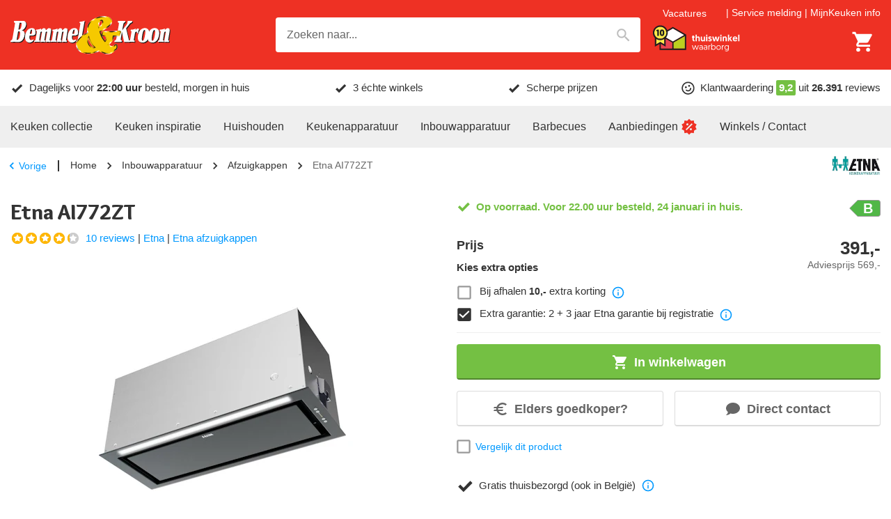

--- FILE ---
content_type: text/html; charset=utf-8
request_url: https://www.bemmelenkroon.nl/merken/etna/ai772zt-etna/
body_size: 56154
content:
<!DOCTYPE html><html lang="nl-NL"><head><meta charSet="utf-8" data-next-head=""/><meta content="width=device-width, initial-scale=1.0, maximum-scale=1.0, minimum-scale=1.0, viewport-fit=cover" name="viewport" data-next-head=""/><title data-next-head="">Etna AI772ZT - Laagste prijs | Bemmel &amp; Kroon</title><meta name="robots" content="index,follow,max-image-preview:large" data-next-head=""/><meta name="description" content="Bestel de Etna AI772ZT voordelig bij Bemmel &amp; Kroon. Klanttevredenheid 9+. Voor 22:00 besteld, morgen in huis. Laagste prijs!" data-next-head=""/><meta name="theme-color" content="#333" data-next-head=""/><meta name="twitter:card" content="summary_large_image" data-next-head=""/><meta property="og:title" content="Etna AI772ZT - Laagste prijs | Bemmel &amp; Kroon" data-next-head=""/><meta property="og:description" content="Bestel de Etna AI772ZT voordelig bij Bemmel &amp; Kroon. Klanttevredenheid 9+. Voor 22:00 besteld, morgen in huis. Laagste prijs!" data-next-head=""/><meta property="og:url" content="https://www.bemmelenkroon.nl/merken/etna/ai772zt-etna/" data-next-head=""/><meta property="og:type" content="product" data-next-head=""/><meta property="og:image" content="https://images.bemmelenkroon.nl/product/etna/ai772zt-etna/9405387.jpg?w=500&amp;h=500&amp;q=75&amp;fm=jpg&amp;fill-color=ffffff&amp;pad=10&amp;bg=ffffff&amp;trim=color&amp;trim-color=ffffff&amp;fit=fill" data-next-head=""/><meta property="og:image:width" content="500" data-next-head=""/><meta property="og:image:height" content="500" data-next-head=""/><meta property="og:image" content="https://images.bemmelenkroon.nl/product/etna/ai772zt-etna/2846ae1.jpg?w=500&amp;h=500&amp;q=75&amp;fm=jpg&amp;fill-color=ffffff&amp;pad=10&amp;bg=ffffff&amp;trim=color&amp;trim-color=ffffff&amp;fit=fill" data-next-head=""/><meta property="og:image:width" content="500" data-next-head=""/><meta property="og:image:height" content="500" data-next-head=""/><meta property="og:image" content="https://images.bemmelenkroon.nl/product/etna/ai772zt-etna/5f2fca8.jpg?w=500&amp;h=500&amp;q=75&amp;fm=jpg&amp;fill-color=ffffff&amp;pad=10&amp;bg=ffffff&amp;trim=color&amp;trim-color=ffffff&amp;fit=fill" data-next-head=""/><meta property="og:image:width" content="500" data-next-head=""/><meta property="og:image:height" content="500" data-next-head=""/><meta property="og:image" content="https://images.bemmelenkroon.nl/product/etna/ai772zt-etna/82648b8.jpg?w=500&amp;h=500&amp;q=75&amp;fm=jpg&amp;fill-color=ffffff&amp;pad=10&amp;bg=ffffff&amp;trim=color&amp;trim-color=ffffff&amp;fit=fill" data-next-head=""/><meta property="og:image:width" content="500" data-next-head=""/><meta property="og:image:height" content="500" data-next-head=""/><meta property="og:image" content="https://images.bemmelenkroon.nl/product/etna/ai772zt-etna/c441dde.jpg?w=500&amp;h=500&amp;q=75&amp;fm=jpg&amp;fill-color=ffffff&amp;pad=10&amp;bg=ffffff&amp;trim=color&amp;trim-color=ffffff&amp;fit=fill" data-next-head=""/><meta property="og:image:width" content="500" data-next-head=""/><meta property="og:image:height" content="500" data-next-head=""/><meta property="og:locale" content="nl_NL" data-next-head=""/><meta property="og:site_name" content="Bemmel &amp; Kroon" data-next-head=""/><link rel="canonical" href="https://www.bemmelenkroon.nl/merken/etna/ai772zt-etna/" data-next-head=""/><meta content="telephone=no, date=no, email=no, address=no" name="format-detection" data-next-head=""/><meta content="yes" name="mobile-web-app-capable" data-next-head=""/><meta content="yes" name="apple-mobile-web-app-capable" data-next-head=""/><meta content="Bemmel &amp; Kroon" name="apple-mobile-web-app-title" data-next-head=""/><meta content="black" name="apple-mobile-web-app-status-bar-style" data-next-head=""/><meta content="true" name="HandheldFriendly" data-next-head=""/><meta content="375" name="MobileOptimized" data-next-head=""/><meta content="text/html; charset=utf-8" http-equiv="Content-Type" data-next-head=""/><meta content="IE=Edge" http-equiv="X-UA-Compatible" data-next-head=""/><meta content="none" name="msapplication-config" data-next-head=""/><link href="https://www.bemmelenkroon.nl/manifest.json" rel="manifest" data-next-head=""/><link href="https://www.bemmelenkroon.nl/icons/icon-192x192.png" rel="icon" sizes="32x32" type="image/png" data-next-head=""/><link href="https://images.bemmelenkroon.nl" rel="preconnect" crossorigin="anonymous" data-next-head=""/><meta name="emotion-insertion-point" content=""/><link rel="preload" href="/_next/static/media/9c87348bb4138044-s.p.woff2" as="font" type="font/woff2" crossorigin="anonymous" data-next-font="size-adjust"/><link rel="preload" href="/_next/static/media/b423c9f5f70b7de7-s.p.woff2" as="font" type="font/woff2" crossorigin="anonymous" data-next-font="size-adjust"/><link rel="preload" href="/_next/static/css/2d90fb35dc735fd3.css?dpl=dpl_Eo9D4LexwMrfUUvPX28HFMUndGP8" as="style"/><link rel="preload" as="image" imageSrcSet="https://images.bemmelenkroon.nl/content/logo-bemmel-en-kroon.svg?auto=format&amp;fit=max&amp;q=70&amp;w=250&amp;h=59 1x, https://images.bemmelenkroon.nl/content/logo-bemmel-en-kroon.svg?auto=format&amp;fit=max&amp;q=70&amp;w=640&amp;h=152 2x" crossorigin="anonymous" data-next-head=""/><link rel="preload" as="image" imageSrcSet="https://images.bemmelenkroon.nl/content/thuiswinkel-waarborg-wit.svg?auto=format&amp;fit=max&amp;q=70&amp;w=150&amp;h=46 1x, https://images.bemmelenkroon.nl/content/thuiswinkel-waarborg-wit.svg?auto=format&amp;fit=max&amp;q=70&amp;w=300&amp;h=93 2x" crossorigin="anonymous" data-next-head=""/><script type="application/ld+json" data-next-head="">{"@context":"https://schema.org","@type":"WebSite","url":"https://www.bemmelenkroon.nl","potentialAction":[{"@type":"SearchAction","target":"https://www.bemmelenkroon.nl/zoeken/?query={search_term_string}","query-input":"required name=search_term_string"}]}</script><script type="application/ld+json" data-next-head="">{"@context":"https://schema.org","@type":"Corporation","legalName":"Bemmel &amp; Kroon","logo":"https://images.bemmelenkroon.nl/content/logo-bemmel-en-kroon.svg","name":"Bemmel &amp; Kroon","sameAs":["https://www.facebook.com/bemmelenkroon/","https://www.instagram.com/bemmelenkroon/","https://www.youtube.com/channel/UCgzN_ahdbu0XPsewZe0pswQ","https://www.kieskeurig.nl/winkels/Bemmel%20en%20Kroon","https://www.qasa.nl/ervaringen/bemmel-en-kroon-45","https://nl.trustpilot.com/review/bemmelenkroon.nl"],"url":"https://www.bemmelenkroon.nl","address":{"@type":"PostalAddress","addressCountry":"NL","addressLocality":"Den Haag","addressRegion":"Zuid-Holland","postalCode":"2491 BD","streetAddress":"Neckar 24"},"contactPoint":[{"@type":"ContactPoint","contactType":"Klantenservice","email":"service@bemmelenkroon.nl","telephone":"070 - 301 34 74"},{"@type":"ContactPoint","contactType":"Verkoop","email":"verkoop@bemmelenkroon.nl","telephone":"070 - 301 34 74"}]}</script><script type="application/ld+json" data-next-head="">{"@context":"https://schema.org","@type":"BreadcrumbList","itemListElement":[{"@type":"ListItem","position":1,"item":"https://www.bemmelenkroon.nl","name":"Home"},{"@type":"ListItem","position":2,"item":"https://www.bemmelenkroon.nl/inbouwapparatuur/","name":"Inbouwapparatuur"},{"@type":"ListItem","position":3,"item":"https://www.bemmelenkroon.nl/afzuigkappen/","name":"Afzuigkappen"},{"@type":"ListItem","position":4,"item":"https://www.bemmelenkroon.nl/merken/etna/ai772zt-etna/","name":"Etna AI772ZT"}]}</script><script type="application/ld+json" data-next-head="">{"@context":"https://schema.org","@type":"Product","description":"Inbouw afzuigkap, 72 cm, matzwart, afzuigcapaciteit 255 - 650 m³/h, energielabel B, aansluitwaarde 257 W, 4 snelheden incl. boostfunctie, verlichting met LED strip, geschikt voor afvoer naar buiten en recirculatie, 1 aluminium cassettefilter achter zwart paneel","gtin13":"8715393342669","mpn":"8715393342669","sku":"AI772ZT","image":["https://images.bemmelenkroon.nl/product/etna/ai772zt-etna/9405387.jpg?w=500&amp;h=500&amp;q=75&amp;fm=jpg&amp;fill-color=ffffff&amp;pad=10&amp;bg=ffffff&amp;trim=color&amp;trim-color=ffffff&amp;fit=fill","https://images.bemmelenkroon.nl/product/etna/ai772zt-etna/2846ae1.jpg?w=500&amp;h=500&amp;q=75&amp;fm=jpg&amp;fill-color=ffffff&amp;pad=10&amp;bg=ffffff&amp;trim=color&amp;trim-color=ffffff&amp;fit=fill","https://images.bemmelenkroon.nl/product/etna/ai772zt-etna/5f2fca8.jpg?w=500&amp;h=500&amp;q=75&amp;fm=jpg&amp;fill-color=ffffff&amp;pad=10&amp;bg=ffffff&amp;trim=color&amp;trim-color=ffffff&amp;fit=fill","https://images.bemmelenkroon.nl/product/etna/ai772zt-etna/82648b8.jpg?w=500&amp;h=500&amp;q=75&amp;fm=jpg&amp;fill-color=ffffff&amp;pad=10&amp;bg=ffffff&amp;trim=color&amp;trim-color=ffffff&amp;fit=fill","https://images.bemmelenkroon.nl/product/etna/ai772zt-etna/c441dde.jpg?w=500&amp;h=500&amp;q=75&amp;fm=jpg&amp;fill-color=ffffff&amp;pad=10&amp;bg=ffffff&amp;trim=color&amp;trim-color=ffffff&amp;fit=fill"],"brand":{"@type":"Brand","name":"Etna"},"review":[{"datePublished":"2024-03-03T12:06:49.000Z","name":"Aanrader","reviewBody":"Super tevreden. Inbouwen is een fluitje een cent. Duidelijke instructies. Werkt zeer goed. Komt goed boven de kookplaat en zuigt de lichtjes prima af. Ook op de laagste stand. Zeker een aanrader!","@type":"Review","author":{"@type":"Person","name":"Fam Weijs"},"reviewRating":{"bestRating":10,"ratingValue":10,"worstRating":1,"@type":"Rating"}}],"aggregateRating":{"@type":"AggregateRating","reviewCount":10,"bestRating":10,"ratingValue":8.6,"worstRating":1},"offers":[{"price":391,"priceCurrency":"EUR","availability":"https://schema.org/BackOrder","itemCondition":"https://schema.org/NewCondition","url":"https://www.bemmelenkroon.nl/merken/etna/ai772zt-etna/","@type":"Offer"}],"name":"AI772ZT"}</script><link rel="preload" as="image" imageSrcSet="https://images.bemmelenkroon.nl/product/etna/ai772zt-etna/9405387.jpg?bg=ffffff&amp;fit=fill&amp;pad=10&amp;trim=color&amp;trim-color=ffffff&amp;fill-color=ffffff&amp;auto=format&amp;q=70&amp;w=75&amp;h=75 75w, https://images.bemmelenkroon.nl/product/etna/ai772zt-etna/9405387.jpg?bg=ffffff&amp;fit=fill&amp;pad=10&amp;trim=color&amp;trim-color=ffffff&amp;fill-color=ffffff&amp;auto=format&amp;q=70&amp;w=100&amp;h=100 100w, https://images.bemmelenkroon.nl/product/etna/ai772zt-etna/9405387.jpg?bg=ffffff&amp;fit=fill&amp;pad=10&amp;trim=color&amp;trim-color=ffffff&amp;fill-color=ffffff&amp;auto=format&amp;q=70&amp;w=125&amp;h=125 125w, https://images.bemmelenkroon.nl/product/etna/ai772zt-etna/9405387.jpg?bg=ffffff&amp;fit=fill&amp;pad=10&amp;trim=color&amp;trim-color=ffffff&amp;fill-color=ffffff&amp;auto=format&amp;q=70&amp;w=150&amp;h=150 150w, https://images.bemmelenkroon.nl/product/etna/ai772zt-etna/9405387.jpg?bg=ffffff&amp;fit=fill&amp;pad=10&amp;trim=color&amp;trim-color=ffffff&amp;fill-color=ffffff&amp;auto=format&amp;q=70&amp;w=175&amp;h=175 175w, https://images.bemmelenkroon.nl/product/etna/ai772zt-etna/9405387.jpg?bg=ffffff&amp;fit=fill&amp;pad=10&amp;trim=color&amp;trim-color=ffffff&amp;fill-color=ffffff&amp;auto=format&amp;q=70&amp;w=200&amp;h=200 200w, https://images.bemmelenkroon.nl/product/etna/ai772zt-etna/9405387.jpg?bg=ffffff&amp;fit=fill&amp;pad=10&amp;trim=color&amp;trim-color=ffffff&amp;fill-color=ffffff&amp;auto=format&amp;q=70&amp;w=250&amp;h=250 250w, https://images.bemmelenkroon.nl/product/etna/ai772zt-etna/9405387.jpg?bg=ffffff&amp;fit=fill&amp;pad=10&amp;trim=color&amp;trim-color=ffffff&amp;fill-color=ffffff&amp;auto=format&amp;q=70&amp;w=300&amp;h=300 300w, https://images.bemmelenkroon.nl/product/etna/ai772zt-etna/9405387.jpg?bg=ffffff&amp;fit=fill&amp;pad=10&amp;trim=color&amp;trim-color=ffffff&amp;fill-color=ffffff&amp;auto=format&amp;q=70&amp;w=375&amp;h=375 375w, https://images.bemmelenkroon.nl/product/etna/ai772zt-etna/9405387.jpg?bg=ffffff&amp;fit=fill&amp;pad=10&amp;trim=color&amp;trim-color=ffffff&amp;fill-color=ffffff&amp;auto=format&amp;q=70&amp;w=425&amp;h=425 425w, https://images.bemmelenkroon.nl/product/etna/ai772zt-etna/9405387.jpg?bg=ffffff&amp;fit=fill&amp;pad=10&amp;trim=color&amp;trim-color=ffffff&amp;fill-color=ffffff&amp;auto=format&amp;q=70&amp;w=640&amp;h=640 640w, https://images.bemmelenkroon.nl/product/etna/ai772zt-etna/9405387.jpg?bg=ffffff&amp;fit=fill&amp;pad=10&amp;trim=color&amp;trim-color=ffffff&amp;fill-color=ffffff&amp;auto=format&amp;q=70&amp;w=750&amp;h=750 750w, https://images.bemmelenkroon.nl/product/etna/ai772zt-etna/9405387.jpg?bg=ffffff&amp;fit=fill&amp;pad=10&amp;trim=color&amp;trim-color=ffffff&amp;fill-color=ffffff&amp;auto=format&amp;q=70&amp;w=828&amp;h=828 828w, https://images.bemmelenkroon.nl/product/etna/ai772zt-etna/9405387.jpg?bg=ffffff&amp;fit=fill&amp;pad=10&amp;trim=color&amp;trim-color=ffffff&amp;fill-color=ffffff&amp;auto=format&amp;q=70&amp;w=1080&amp;h=1080 1080w, https://images.bemmelenkroon.nl/product/etna/ai772zt-etna/9405387.jpg?bg=ffffff&amp;fit=fill&amp;pad=10&amp;trim=color&amp;trim-color=ffffff&amp;fill-color=ffffff&amp;auto=format&amp;q=70&amp;w=1200&amp;h=1200 1200w, https://images.bemmelenkroon.nl/product/etna/ai772zt-etna/9405387.jpg?bg=ffffff&amp;fit=fill&amp;pad=10&amp;trim=color&amp;trim-color=ffffff&amp;fill-color=ffffff&amp;auto=format&amp;q=70&amp;w=1920&amp;h=1920 1920w, https://images.bemmelenkroon.nl/product/etna/ai772zt-etna/9405387.jpg?bg=ffffff&amp;fit=fill&amp;pad=10&amp;trim=color&amp;trim-color=ffffff&amp;fill-color=ffffff&amp;auto=format&amp;q=70&amp;w=2048&amp;h=2048 2048w, https://images.bemmelenkroon.nl/product/etna/ai772zt-etna/9405387.jpg?bg=ffffff&amp;fit=fill&amp;pad=10&amp;trim=color&amp;trim-color=ffffff&amp;fill-color=ffffff&amp;auto=format&amp;q=70&amp;w=3840&amp;h=3840 3840w" imageSizes="(min-width: 600px) 375px, 250px" crossorigin="anonymous" data-next-head=""/><link rel="preload" as="image" imageSrcSet="https://images.bemmelenkroon.nl/product/etna/ai772zt-etna/9405387.jpg?bg=ffffff&amp;fit=fill&amp;pad=10&amp;trim=color&amp;trim-color=ffffff&amp;fill-color=ffffff&amp;auto=format&amp;q=70&amp;w=100&amp;h=100 1x, https://images.bemmelenkroon.nl/product/etna/ai772zt-etna/9405387.jpg?bg=ffffff&amp;fit=fill&amp;pad=10&amp;trim=color&amp;trim-color=ffffff&amp;fill-color=ffffff&amp;auto=format&amp;q=70&amp;w=175&amp;h=175 2x" crossorigin="anonymous" data-next-head=""/><link rel="preload" as="image" imageSrcSet="https://images.bemmelenkroon.nl/product/etna/ai772zt-etna/2846ae1.jpg?bg=ffffff&amp;fit=fill&amp;pad=10&amp;trim=color&amp;trim-color=ffffff&amp;fill-color=ffffff&amp;auto=format&amp;q=70&amp;w=100&amp;h=100 1x, https://images.bemmelenkroon.nl/product/etna/ai772zt-etna/2846ae1.jpg?bg=ffffff&amp;fit=fill&amp;pad=10&amp;trim=color&amp;trim-color=ffffff&amp;fill-color=ffffff&amp;auto=format&amp;q=70&amp;w=175&amp;h=175 2x" crossorigin="anonymous" data-next-head=""/><link rel="preload" as="image" imageSrcSet="https://images.bemmelenkroon.nl/product/etna/ai772zt-etna/5f2fca8.jpg?bg=ffffff&amp;fit=fill&amp;pad=10&amp;trim=color&amp;trim-color=ffffff&amp;fill-color=ffffff&amp;auto=format&amp;q=70&amp;w=100&amp;h=100 1x, https://images.bemmelenkroon.nl/product/etna/ai772zt-etna/5f2fca8.jpg?bg=ffffff&amp;fit=fill&amp;pad=10&amp;trim=color&amp;trim-color=ffffff&amp;fill-color=ffffff&amp;auto=format&amp;q=70&amp;w=175&amp;h=175 2x" crossorigin="anonymous" data-next-head=""/><link rel="preload" as="image" imageSrcSet="https://images.bemmelenkroon.nl/product/etna/ai772zt-etna/82648b8.jpg?bg=ffffff&amp;fit=fill&amp;pad=10&amp;trim=color&amp;trim-color=ffffff&amp;fill-color=ffffff&amp;auto=format&amp;q=70&amp;w=100&amp;h=100 1x, https://images.bemmelenkroon.nl/product/etna/ai772zt-etna/82648b8.jpg?bg=ffffff&amp;fit=fill&amp;pad=10&amp;trim=color&amp;trim-color=ffffff&amp;fill-color=ffffff&amp;auto=format&amp;q=70&amp;w=175&amp;h=175 2x" crossorigin="anonymous" data-next-head=""/><link rel="preload" as="image" imageSrcSet="https://images.bemmelenkroon.nl/product/etna/ai772zt-etna/c441dde.jpg?bg=ffffff&amp;fit=fill&amp;pad=10&amp;trim=color&amp;trim-color=ffffff&amp;fill-color=ffffff&amp;auto=format&amp;q=70&amp;w=100&amp;h=100 1x, https://images.bemmelenkroon.nl/product/etna/ai772zt-etna/c441dde.jpg?bg=ffffff&amp;fit=fill&amp;pad=10&amp;trim=color&amp;trim-color=ffffff&amp;fill-color=ffffff&amp;auto=format&amp;q=70&amp;w=175&amp;h=175 2x" crossorigin="anonymous" data-next-head=""/><style data-emotion="mui-global ec20cx">html{-webkit-font-smoothing:antialiased;-moz-osx-font-smoothing:grayscale;box-sizing:border-box;-webkit-text-size-adjust:100%;}*,*::before,*::after{box-sizing:inherit;}strong,b{font-weight:700;}body{margin:0;color:var(--palette-text-primary);font-family:"Arial","Helvetica",sans-serif;font-weight:400;font-size:14px;line-height:1.5;letter-spacing:0;background-color:var(--palette-background-default);}@media (min-width:600px){body{font-size:15px;}}@media print{body{background-color:var(--palette-common-white);}}body::backdrop{background-color:var(--palette-background-default);}:root{--shape-lg:8px;--shape-md:8px;--shape-sm:4px;--shape-xs:2px;--spacing-1:8px;--spacing-2:16px;--spacing-3:24px;--spacing-4:32px;--spacing-5:40px;--spacing-6:48px;--spacing-7:56px;--spacing-8:64px;--gutter-xs:8px;--gutter-sm:16px;--gutter-md:16px;--gutter-lg:48px;--gutter-xl:48px;--gutter-none:0;--gutter-side:10px;--typography-body1-lineHeight:1.5;--typography-body1-letterSpacing:0;--typography-body1-fontFamily:"Arial","Helvetica",sans-serif;--typography-body1-fontSize:14px;--typography-body1-fontWeight:400;--typography-body2-lineHeight:1.5;--typography-body2-letterSpacing:0;--typography-body2-fontFamily:"Arial","Helvetica",sans-serif;--typography-body2-fontSize:15px;--typography-body2-fontWeight:400;--typography-button-lineHeight:1.1;--typography-button-letterSpacing:0;--typography-button-fontFamily:"Arial","Helvetica",sans-serif;--typography-button-fontSize:18px;--typography-button-fontWeight:700;--typography-button-textTransform:none;--typography-caption-lineHeight:1.2;--typography-caption-letterSpacing:0;--typography-caption-fontFamily:"Arial","Helvetica",sans-serif;--typography-caption-fontSize:13px;--typography-caption-fontWeight:400;--typography-h1-fontFamily:'Overlock','Overlock Fallback',overlock,arial,helvetica,sans-serif;--typography-h1-fontStyle:normal;--typography-h1-lineHeight:1.2;--typography-h1-letterSpacing:0;--typography-h1-fontSize:26px;--typography-h1-fontWeight:900;--typography-h2-fontFamily:'Overlock','Overlock Fallback',overlock,arial,helvetica,sans-serif;--typography-h2-fontStyle:normal;--typography-h2-lineHeight:1.2;--typography-h2-letterSpacing:0;--typography-h2-fontSize:23px;--typography-h2-fontWeight:900;--typography-h3-fontFamily:'Overlock','Overlock Fallback',overlock,arial,helvetica,sans-serif;--typography-h3-fontStyle:normal;--typography-h3-lineHeight:1.2;--typography-h3-letterSpacing:0;--typography-h3-fontSize:19px;--typography-h3-fontWeight:900;--typography-h4-fontFamily:'Overlock','Overlock Fallback',overlock,arial,helvetica,sans-serif;--typography-h4-fontStyle:normal;--typography-h4-lineHeight:1.2;--typography-h4-letterSpacing:0;--typography-h4-fontSize:17px;--typography-h4-fontWeight:900;--typography-h5-fontFamily:'Overlock','Overlock Fallback',overlock,arial,helvetica,sans-serif;--typography-h5-fontStyle:normal;--typography-h5-lineHeight:1.2;--typography-h5-letterSpacing:0;--typography-h5-fontSize:17px;--typography-h5-fontWeight:900;--typography-h6-fontFamily:'Overlock','Overlock Fallback',overlock,arial,helvetica,sans-serif;--typography-h6-fontStyle:normal;--typography-h6-lineHeight:1.2;--typography-h6-letterSpacing:0;--typography-h6-fontSize:17px;--typography-h6-fontWeight:900;--typography-overline-lineHeight:1.2;--typography-overline-letterSpacing:0;--typography-overline-fontFamily:"Arial","Helvetica",sans-serif;--typography-overline-fontSize:11px;--typography-overline-fontWeight:400;--typography-subtitle1-lineHeight:1.2;--typography-subtitle1-letterSpacing:0;--typography-subtitle1-fontFamily:"Arial","Helvetica",sans-serif;--typography-subtitle1-fontSize:15px;--typography-subtitle1-fontWeight:700;--typography-subtitle2-fontFamily:'Overlock','Overlock Fallback',overlock,arial,helvetica,sans-serif;--typography-subtitle2-fontStyle:normal;--typography-subtitle2-lineHeight:1.2;--typography-subtitle2-letterSpacing:0;--typography-subtitle2-fontSize:18px;--typography-subtitle2-fontWeight:700;}@media (min-width:600px){:root{--gutter-xs:8px;--gutter-sm:24px;--gutter-md:32px;--gutter-lg:64px;--gutter-xl:64px;--gutter-side:15px;--typography-body1-fontSize:15px;--typography-body2-fontSize:16px;--typography-h1-fontSize:30px;--typography-h2-fontSize:26px;--typography-h3-fontSize:22px;--typography-h4-fontSize:18px;--typography-h5-fontSize:18px;--typography-h6-fontSize:18px;}}@media (min-width:900px){:root{--gutter-xs:16px;--gutter-sm:32px;--gutter-md:48px;--gutter-lg:80px;--gutter-xl:144px;}}@media (min-width:1280px){:root{--gutter-side:0;}}body *{outline:none;}</style><style data-emotion="mui-global 1bd338p">#CookiebotWidget,body>#CookiebotWidget{display:none!important;}#CybotCookiebotDialog,body>#CybotCookiebotDialog,body>div>#CybotCookiebotDialog{display:none!important;}#CybotCookiebotDialogBodyUnderlay,body>#CybotCookiebotDialogBodyUnderlay{display:none!important;}</style><style data-emotion="mui-global xcxnj9">.--margin-bottom-xs{margin-bottom:var(--gutter-xs)!important;}.--margin-bottom-sm{margin-bottom:var(--gutter-sm)!important;}.--margin-bottom-md{margin-bottom:var(--gutter-md)!important;}.--margin-bottom-lg{margin-bottom:var(--gutter-lg)!important;}.--margin-bottom-xl{margin-bottom:var(--gutter-xl)!important;}</style><style data-emotion="mui-global 1ov377x">:root{--shape-borderRadius:4px;--shadow-default:0 2px 2px rgba(0, 0, 0, 0.20);--shadow-inset:inset 0 2px 2px rgba(0, 0, 0, 0.15);--spaces-responsive-1-xs:1px;--spaces-responsive-1-sm:1px;--spaces-responsive-1-md:1px;--spaces-responsive-2-xs:1px;--spaces-responsive-2-sm:1px;--spaces-responsive-2-md:2px;--spaces-responsive-3-xs:2px;--spaces-responsive-3-sm:2px;--spaces-responsive-3-md:3px;--spaces-responsive-4-xs:2px;--spaces-responsive-4-sm:3px;--spaces-responsive-4-md:4px;--spaces-responsive-5-xs:2px;--spaces-responsive-5-sm:4px;--spaces-responsive-5-md:5px;--spaces-responsive-6-xs:2px;--spaces-responsive-6-sm:4px;--spaces-responsive-6-md:6px;--spaces-responsive-7-xs:3px;--spaces-responsive-7-sm:5px;--spaces-responsive-7-md:7px;--spaces-responsive-8-xs:4px;--spaces-responsive-8-sm:6px;--spaces-responsive-8-md:8px;--spaces-responsive-9-xs:4px;--spaces-responsive-9-sm:6px;--spaces-responsive-9-md:9px;--spaces-responsive-10-xs:6px;--spaces-responsive-10-sm:8px;--spaces-responsive-10-md:10px;--spaces-responsive-11-xs:6px;--spaces-responsive-11-sm:8px;--spaces-responsive-11-md:11px;--spaces-responsive-12-xs:6px;--spaces-responsive-12-sm:8px;--spaces-responsive-12-md:12px;--spaces-responsive-13-xs:6px;--spaces-responsive-13-sm:8px;--spaces-responsive-13-md:13px;--spaces-responsive-14-xs:6px;--spaces-responsive-14-sm:8px;--spaces-responsive-14-md:14px;--spaces-responsive-15-xs:6px;--spaces-responsive-15-sm:8px;--spaces-responsive-15-md:15px;--spaces-responsive-16-xs:6px;--spaces-responsive-16-sm:8px;--spaces-responsive-16-md:16px;--spaces-responsive-17-xs:6px;--spaces-responsive-17-sm:8px;--spaces-responsive-17-md:17px;--spaces-responsive-18-xs:6px;--spaces-responsive-18-sm:8px;--spaces-responsive-18-md:18px;--spaces-values-xs:2px;--spaces-values-sm:4px;--spaces-values-md:6px;--spaces-values-lg:10px;--spaces-values-xl:18px;--widthBase:1250px;--shadows-0:none;--shadows-1:0px 2px 1px -1px rgba(0,0,0,0.2),0px 1px 1px 0px rgba(0,0,0,0.14),0px 1px 3px 0px rgba(0,0,0,0.12);--shadows-2:0px 3px 1px -2px rgba(0,0,0,0.2),0px 2px 2px 0px rgba(0,0,0,0.14),0px 1px 5px 0px rgba(0,0,0,0.12);--shadows-3:0px 3px 3px -2px rgba(0,0,0,0.2),0px 3px 4px 0px rgba(0,0,0,0.14),0px 1px 8px 0px rgba(0,0,0,0.12);--shadows-4:0px 2px 4px -1px rgba(0,0,0,0.2),0px 4px 5px 0px rgba(0,0,0,0.14),0px 1px 10px 0px rgba(0,0,0,0.12);--shadows-5:0px 3px 5px -1px rgba(0,0,0,0.2),0px 5px 8px 0px rgba(0,0,0,0.14),0px 1px 14px 0px rgba(0,0,0,0.12);--shadows-6:0px 3px 5px -1px rgba(0,0,0,0.2),0px 6px 10px 0px rgba(0,0,0,0.14),0px 1px 18px 0px rgba(0,0,0,0.12);--shadows-7:0px 4px 5px -2px rgba(0,0,0,0.2),0px 7px 10px 1px rgba(0,0,0,0.14),0px 2px 16px 1px rgba(0,0,0,0.12);--shadows-8:0px 5px 5px -3px rgba(0,0,0,0.2),0px 8px 10px 1px rgba(0,0,0,0.14),0px 3px 14px 2px rgba(0,0,0,0.12);--shadows-9:0px 5px 6px -3px rgba(0,0,0,0.2),0px 9px 12px 1px rgba(0,0,0,0.14),0px 3px 16px 2px rgba(0,0,0,0.12);--shadows-10:0px 6px 6px -3px rgba(0,0,0,0.2),0px 10px 14px 1px rgba(0,0,0,0.14),0px 4px 18px 3px rgba(0,0,0,0.12);--shadows-11:0px 6px 7px -4px rgba(0,0,0,0.2),0px 11px 15px 1px rgba(0,0,0,0.14),0px 4px 20px 3px rgba(0,0,0,0.12);--shadows-12:0px 7px 8px -4px rgba(0,0,0,0.2),0px 12px 17px 2px rgba(0,0,0,0.14),0px 5px 22px 4px rgba(0,0,0,0.12);--shadows-13:0px 7px 8px -4px rgba(0,0,0,0.2),0px 13px 19px 2px rgba(0,0,0,0.14),0px 5px 24px 4px rgba(0,0,0,0.12);--shadows-14:0px 7px 9px -4px rgba(0,0,0,0.2),0px 14px 21px 2px rgba(0,0,0,0.14),0px 5px 26px 4px rgba(0,0,0,0.12);--shadows-15:0px 8px 9px -5px rgba(0,0,0,0.2),0px 15px 22px 2px rgba(0,0,0,0.14),0px 6px 28px 5px rgba(0,0,0,0.12);--shadows-16:0px 8px 10px -5px rgba(0,0,0,0.2),0px 16px 24px 2px rgba(0,0,0,0.14),0px 6px 30px 5px rgba(0,0,0,0.12);--shadows-17:0px 8px 11px -5px rgba(0,0,0,0.2),0px 17px 26px 2px rgba(0,0,0,0.14),0px 6px 32px 5px rgba(0,0,0,0.12);--shadows-18:0px 9px 11px -5px rgba(0,0,0,0.2),0px 18px 28px 2px rgba(0,0,0,0.14),0px 7px 34px 6px rgba(0,0,0,0.12);--shadows-19:0px 9px 12px -6px rgba(0,0,0,0.2),0px 19px 29px 2px rgba(0,0,0,0.14),0px 7px 36px 6px rgba(0,0,0,0.12);--shadows-20:0px 10px 13px -6px rgba(0,0,0,0.2),0px 20px 31px 3px rgba(0,0,0,0.14),0px 8px 38px 7px rgba(0,0,0,0.12);--shadows-21:0px 10px 13px -6px rgba(0,0,0,0.2),0px 21px 33px 3px rgba(0,0,0,0.14),0px 8px 40px 7px rgba(0,0,0,0.12);--shadows-22:0px 10px 14px -6px rgba(0,0,0,0.2),0px 22px 35px 3px rgba(0,0,0,0.14),0px 8px 42px 7px rgba(0,0,0,0.12);--shadows-23:0px 11px 14px -7px rgba(0,0,0,0.2),0px 23px 36px 3px rgba(0,0,0,0.14),0px 9px 44px 8px rgba(0,0,0,0.12);--shadows-24:0px 11px 15px -7px rgba(0,0,0,0.2),0px 24px 38px 3px rgba(0,0,0,0.14),0px 9px 46px 8px rgba(0,0,0,0.12);--zIndex-mobileStepper:1000;--zIndex-fab:1050;--zIndex-speedDial:1050;--zIndex-appBar:1100;--zIndex-drawer:1200;--zIndex-modal:1300;--zIndex-snackbar:1400;--zIndex-tooltip:1500;--font-body1:400 14/1.5 "Arial","Helvetica",sans-serif;--font-body2:400 15/1.5 "Arial","Helvetica",sans-serif;--font-button:700 18/1.1 "Arial","Helvetica",sans-serif;--font-caption:400 13/1.2 "Arial","Helvetica",sans-serif;--font-h1:normal 900 26/1.2 'Overlock','Overlock Fallback',overlock,arial,helvetica,sans-serif;--font-h2:normal 900 23/1.2 'Overlock','Overlock Fallback',overlock,arial,helvetica,sans-serif;--font-h3:normal 900 19/1.2 'Overlock','Overlock Fallback',overlock,arial,helvetica,sans-serif;--font-h4:normal 900 17/1.2 'Overlock','Overlock Fallback',overlock,arial,helvetica,sans-serif;--font-h5:normal 900 17/1.2 'Overlock','Overlock Fallback',overlock,arial,helvetica,sans-serif;--font-h6:normal 900 17/1.2 'Overlock','Overlock Fallback',overlock,arial,helvetica,sans-serif;--font-overline:400 11/1.2 "Arial","Helvetica",sans-serif;--font-subtitle1:700 15/1.2 "Arial","Helvetica",sans-serif;--font-subtitle2:normal 700 18/1.2 'Overlock','Overlock Fallback',overlock,arial,helvetica,sans-serif;--font-inherit:inherit inherit/inherit inherit;}:root{-webkit-print-color-scheme:light;color-scheme:light;--palette-text-disabled:#999;--palette-text-link:#09f;--palette-text-primary:#333;--palette-text-secondary:#666;--palette-text-primaryChannel:51 51 51;--palette-text-secondaryChannel:102 102 102;--palette-common-black:#000;--palette-common-red:#ee3124;--palette-common-white:#fff;--palette-common-yellow:#ffcf06;--palette-common-background:#fff;--palette-common-onBackground:#000;--palette-common-backgroundChannel:255 255 255;--palette-common-onBackgroundChannel:0 0 0;--palette-DiscountsBox-flashyBackground:var(--palette-common-yellow);--palette-DiscountsBox-flashyColor:#000;--palette-divider:#b8b8b8;--palette-dividerDark:#999;--palette-dividerLight:#efefef;--palette-error-main:#ee3124;--palette-error-light:rgb(241, 90, 79);--palette-error-dark:rgb(166, 34, 25);--palette-error-contrastText:#fff;--palette-error-mainChannel:238 49 36;--palette-error-lightChannel:241 90 79;--palette-error-darkChannel:166 34 25;--palette-error-contrastTextChannel:255 255 255;--palette-GiftsBox-color:#000;--palette-GiftsBox-iconColor:#000;--palette-GiftsBox-background:var(--palette-common-yellow);--palette-grey-50:#f9f9f9;--palette-grey-100:#f3f3f3;--palette-grey-200:#efefef;--palette-grey-300:#dcdcdc;--palette-grey-400:#b8b8b8;--palette-grey-500:#999;--palette-grey-600:#707070;--palette-grey-700:#666;--palette-grey-800:#333;--palette-grey-900:#202020;--palette-grey-A100:#f3f3f3;--palette-grey-A200:#efefef;--palette-grey-A400:#b8b8b8;--palette-grey-A700:#666;--palette-info-main:#09f;--palette-info-light:rgb(51, 173, 255);--palette-info-dark:rgb(0, 107, 178);--palette-info-contrastText:#fff;--palette-info-mainChannel:0 153 255;--palette-info-lightChannel:51 173 255;--palette-info-darkChannel:0 107 178;--palette-info-contrastTextChannel:255 255 255;--palette-MainMenuItem-iconColor:var(--palette-common-red);--palette-MainMenuList-iconColor:var(--palette-common-red);--palette-MainMenuList-indicator:var(--palette-common-red);--palette-primary-contrastText:#fff;--palette-primary-main:#333;--palette-primary-light:rgb(91, 91, 91);--palette-primary-dark:rgb(35, 35, 35);--palette-primary-mainChannel:51 51 51;--palette-primary-lightChannel:91 91 91;--palette-primary-darkChannel:35 35 35;--palette-primary-contrastTextChannel:255 255 255;--palette-scrollbar-thumb:#333;--palette-scrollbar-background:#efefef;--palette-secondary-contrastText:#fff;--palette-secondary-main:#74c043;--palette-secondary-light:rgb(143, 204, 104);--palette-secondary-dark:rgb(81, 134, 46);--palette-secondary-mainChannel:116 192 67;--palette-secondary-lightChannel:143 204 104;--palette-secondary-darkChannel:81 134 46;--palette-secondary-contrastTextChannel:255 255 255;--palette-success-contrastText:#fff;--palette-success-main:#74c043;--palette-success-light:rgb(143, 204, 104);--palette-success-dark:rgb(81, 134, 46);--palette-success-mainChannel:116 192 67;--palette-success-lightChannel:143 204 104;--palette-success-darkChannel:81 134 46;--palette-success-contrastTextChannel:255 255 255;--palette-SupportLocations-color:#fff;--palette-SupportLocations-titleColor:var(--palette-common-yellow);--palette-SupportLocations-border:#fff;--palette-SupportLocations-background:var(--palette-common-red);--palette-SupportWidget-buttonBackground:var(--palette-common-red);--palette-SupportWidget-buttonColor:#fff;--palette-sustainable-light:#f1f9ec;--palette-sustainable-main:#77be48;--palette-sustainable-mainChannel:119 190 72;--palette-sustainable-lightChannel:241 249 236;--palette-tertiary-main:#ff5901;--palette-tertiary-light:rgb(255, 122, 51);--palette-tertiary-dark:rgb(178, 62, 0);--palette-tertiary-contrastText:#fff;--palette-tertiary-mainChannel:255 89 1;--palette-tertiary-lightChannel:255 122 51;--palette-tertiary-darkChannel:178 62 0;--palette-tertiary-contrastTextChannel:255 255 255;--palette-warning-main:#ff5901;--palette-warning-light:rgb(255, 122, 51);--palette-warning-dark:rgb(178, 62, 0);--palette-warning-contrastText:#fff;--palette-warning-mainChannel:255 89 1;--palette-warning-lightChannel:255 122 51;--palette-warning-darkChannel:178 62 0;--palette-warning-contrastTextChannel:255 255 255;--palette-background-default:#fff;--palette-background-paper:#fff;--palette-background-paperDark:#efefef;--palette-background-defaultChannel:255 255 255;--palette-background-paperChannel:255 255 255;--palette-action-active:rgba(0, 0, 0, 0.54);--palette-action-hover:rgba(0, 0, 0, 0.04);--palette-action-hoverOpacity:0.04;--palette-action-selected:rgba(0, 0, 0, 0.08);--palette-action-selectedOpacity:0.08;--palette-action-disabled:rgba(0, 0, 0, 0.26);--palette-action-disabledBackground:rgba(0, 0, 0, 0.12);--palette-action-disabledOpacity:0.38;--palette-action-focus:rgba(0, 0, 0, 0.12);--palette-action-focusOpacity:0.12;--palette-action-activatedOpacity:0.12;--palette-action-activeChannel:0 0 0;--palette-action-selectedChannel:0 0 0;--palette-Alert-errorColor:rgb(96, 36, 31);--palette-Alert-infoColor:rgb(20, 69, 102);--palette-Alert-successColor:rgb(57, 81, 41);--palette-Alert-warningColor:rgb(102, 48, 20);--palette-Alert-errorFilledBg:var(--palette-error-main, #ee3124);--palette-Alert-infoFilledBg:var(--palette-info-main, #09f);--palette-Alert-successFilledBg:var(--palette-success-main, #74c043);--palette-Alert-warningFilledBg:var(--palette-warning-main, #ff5901);--palette-Alert-errorFilledColor:#fff;--palette-Alert-infoFilledColor:#fff;--palette-Alert-successFilledColor:rgba(0, 0, 0, 0.87);--palette-Alert-warningFilledColor:#fff;--palette-Alert-errorStandardBg:rgb(253, 238, 237);--palette-Alert-infoStandardBg:rgb(234, 246, 255);--palette-Alert-successStandardBg:rgb(243, 249, 239);--palette-Alert-warningStandardBg:rgb(255, 241, 234);--palette-Alert-errorIconColor:var(--palette-error-main, #ee3124);--palette-Alert-infoIconColor:var(--palette-info-main, #09f);--palette-Alert-successIconColor:var(--palette-success-main, #74c043);--palette-Alert-warningIconColor:var(--palette-warning-main, #ff5901);--palette-AppBar-defaultBg:var(--palette-grey-100, #f3f3f3);--palette-Avatar-defaultBg:var(--palette-grey-400, #b8b8b8);--palette-Button-inheritContainedBg:var(--palette-grey-300, #dcdcdc);--palette-Button-inheritContainedHoverBg:var(--palette-grey-A100, #f3f3f3);--palette-Chip-defaultBorder:var(--palette-grey-400, #b8b8b8);--palette-Chip-defaultAvatarColor:var(--palette-grey-700, #666);--palette-Chip-defaultIconColor:var(--palette-grey-700, #666);--palette-FilledInput-bg:rgba(0, 0, 0, 0.06);--palette-FilledInput-hoverBg:rgba(0, 0, 0, 0.09);--palette-FilledInput-disabledBg:rgba(0, 0, 0, 0.12);--palette-LinearProgress-primaryBg:rgb(177, 177, 177);--palette-LinearProgress-secondaryBg:rgb(202, 231, 183);--palette-LinearProgress-errorBg:rgb(248, 176, 171);--palette-LinearProgress-infoBg:rgb(158, 216, 255);--palette-LinearProgress-successBg:rgb(202, 231, 183);--palette-LinearProgress-warningBg:rgb(255, 191, 158);--palette-Skeleton-bg:rgba(var(--palette-text-primaryChannel, undefined) / 0.11);--palette-Slider-primaryTrack:rgb(177, 177, 177);--palette-Slider-secondaryTrack:rgb(202, 231, 183);--palette-Slider-errorTrack:rgb(248, 176, 171);--palette-Slider-infoTrack:rgb(158, 216, 255);--palette-Slider-successTrack:rgb(202, 231, 183);--palette-Slider-warningTrack:rgb(255, 191, 158);--palette-SnackbarContent-bg:rgb(50, 50, 50);--palette-SnackbarContent-color:#fff;--palette-SpeedDialAction-fabHoverBg:rgb(216, 216, 216);--palette-StepConnector-border:var(--palette-grey-400, #b8b8b8);--palette-StepContent-border:var(--palette-grey-400, #b8b8b8);--palette-Switch-defaultColor:var(--palette-common-white, #fff);--palette-Switch-defaultDisabledColor:var(--palette-grey-100, #f3f3f3);--palette-Switch-primaryDisabledColor:rgb(177, 177, 177);--palette-Switch-secondaryDisabledColor:rgb(202, 231, 183);--palette-Switch-errorDisabledColor:rgb(248, 176, 171);--palette-Switch-infoDisabledColor:rgb(158, 216, 255);--palette-Switch-successDisabledColor:rgb(202, 231, 183);--palette-Switch-warningDisabledColor:rgb(255, 191, 158);--palette-TableCell-border:rgba(246, 246, 246, 1);--palette-Tooltip-bg:rgba(102, 102, 102, 0.92);--palette-dividerChannel:184 184 184;--opacity-inputPlaceholder:0.42;--opacity-inputUnderline:0.42;--opacity-switchTrackDisabled:0.12;--opacity-switchTrack:0.38;}</style><style data-emotion="mui-global animation-61bdi0">@-webkit-keyframes animation-61bdi0{0%{-webkit-transform:rotate(0deg);-moz-transform:rotate(0deg);-ms-transform:rotate(0deg);transform:rotate(0deg);}100%{-webkit-transform:rotate(360deg);-moz-transform:rotate(360deg);-ms-transform:rotate(360deg);transform:rotate(360deg);}}@keyframes animation-61bdi0{0%{-webkit-transform:rotate(0deg);-moz-transform:rotate(0deg);-ms-transform:rotate(0deg);transform:rotate(0deg);}100%{-webkit-transform:rotate(360deg);-moz-transform:rotate(360deg);-ms-transform:rotate(360deg);transform:rotate(360deg);}}</style><style data-emotion="mui-global animation-1o38n3e">@-webkit-keyframes animation-1o38n3e{0%{stroke-dasharray:1px,200px;stroke-dashoffset:0;}50%{stroke-dasharray:100px,200px;stroke-dashoffset:-15px;}100%{stroke-dasharray:1px,200px;stroke-dashoffset:-126px;}}@keyframes animation-1o38n3e{0%{stroke-dasharray:1px,200px;stroke-dashoffset:0;}50%{stroke-dasharray:100px,200px;stroke-dashoffset:-15px;}100%{stroke-dasharray:1px,200px;stroke-dashoffset:-126px;}}</style><style data-emotion="mui-global animation-wiooy9">@-webkit-keyframes animation-wiooy9{0%{-webkit-transform:translateX(-100%);-moz-transform:translateX(-100%);-ms-transform:translateX(-100%);transform:translateX(-100%);}50%{-webkit-transform:translateX(100%);-moz-transform:translateX(100%);-ms-transform:translateX(100%);transform:translateX(100%);}100%{-webkit-transform:translateX(100%);-moz-transform:translateX(100%);-ms-transform:translateX(100%);transform:translateX(100%);}}@keyframes animation-wiooy9{0%{-webkit-transform:translateX(-100%);-moz-transform:translateX(-100%);-ms-transform:translateX(-100%);transform:translateX(-100%);}50%{-webkit-transform:translateX(100%);-moz-transform:translateX(100%);-ms-transform:translateX(100%);transform:translateX(100%);}100%{-webkit-transform:translateX(100%);-moz-transform:translateX(100%);-ms-transform:translateX(100%);transform:translateX(100%);}}</style><style data-emotion="mui vibo5y 1xdhyk6 n8ly5r 1o3rw92 8158ao 6ajhs7 27thqa 12u7qzj 1uzp2vf 1tzhlf uiljk6 15dux7b 110urok fxmila 2cx79s 1x6tkwg 1cgj05t 31uo06 1lf5ux8 15aa79u vudre7 mnh8ji 1ez7bpq 1lidjcw 16mcxgk 1tu9c6g a1x5th 1u45sa8 1g0ec0l ig6of4 70l8to 1l5ryzt jka584 1bqrmzj 753p1z 112n1q3 1pjtdm 1s53zxm ku2fjc dp4dvp 19jbtp5 ffsfv7 6wyci8 piheo3 1xwoeyz 8n2h0o df0bow 1li7ox6 1c5w4xc 1chlrq3 1buib43 fpk2u9 ku3p6m i6fyad 16vfbrh 175f1vb 1s9n6av w8twu y2kfqx okpe1p dry24y 1paw5eb hmef9g 8atqhb 1kj3uz6 1q1zfyx 1eqzobo 51eq8m 1wx2mf1 1nd5pgh 1i98rui 1ja6map zdpt2t mn6p82 rqfmem 1149ba3 iol86l 5b2wz8 14j8co0 13gj03z 1ja4a7y 196thot 1lmnrdz amscsk dlq6xy 1doprpm hdbvqo jj2zsa 4nl4wa 1cnjyxr 77le27 1fhtwts cveorv vy7tt5 1g2xmgk 17do44 1471yyf 1epp5b3 144c708 kdzo7a 1eawpjn 16anjdq lcaler 172ar3y 7g1ztb 15j76c0 1bis9rn 1uuwwgz tu4tl1 1osnfbm 1bprta3 j8yymo 62k9uf 1y99jb3 1ipsnx9 1g7j6ty kvdgts 1q55ce3 1af4rgd rpybyc 10usuw1 ximdt4 1x90cwo r3flay bxrqe0 w2ffgj 16cplwx f8o57n zea4pf sk1lhw 15c59n8 1eyvbf4 104b85g 1q66xoo 1ehxw9f 1rg6zlq 19jqj0w 12xnz0j 19fslj6 i8yde5 1g0h6w1 53nf9l 129tbr6 1ymf9aq 1ilur4k 1d0vo1s 1rz1u3b 1ejk0p2 1efbs8v 159yufr ubzyhe 16ssdk0 f1bhzr 4pnegq 1qhnwsb 16dzlfo 6ofknf 1a3ennk 1xkj3pc 1qkeqty 15tnjk9 1qcjb10 1ma54be hzf3vh 13x9563 1fb59tw 100trhy 18zom9t 1jrsy1y n6fj7a wtba2b 1mhty5x wsrf0n breypm 1oy70ki 132rtz0 unyu5u 11gx6jj 1ryeshd 1wbt73h 12ktusq 1ji0mfj 1q6jus4 2ktf2 5aotgr ngxk54 1uxlrn2 1ha4th6 1g2py5g 1am2r93 1lizy0x 12v5lzu 1xd5sck 66htrk 19egsyp 6zm1wq e1fljf 177xxwr 1ln18g9 714njm 1r7v6sp 1rg0pzh 2zh6yb 1gq8cx1 195r2lr 17iexxt fve8zh nlmcgv 3vdxpb 2pqs6f 18swi4b 1kybl7z 1jqej2o 4x1oi1 1aieobk gfcnlz 15v0rn6 7nd1do 1f43sg3 u7a6em 5jiccj xmblb6 1udnf4l 1mh7sml 1ljlsrg 1sz6xiz 1whnsm8 1frej0c 1vfe80w 4v9257 qlegn9 tmir2j k35mz0 1tabcuj hqo2gl 1ifz04l 19ckfhs 17l1dp1 bh1hh7 qs2u6g 6rx6yv 13l8svc 1pmmlk2 9la91l 1uuug80 hckmgd 7vlahl 1xh2c43 d94a88 1p08c8v 1423wad 146h7i0 afizp6 1a7khj 1bvn1yx uifcwy 1cm60m4 wowyrq 1ha185z 4ejps8 13odlrs qcrag6 1y1bfnl">.mui-vibo5y{display:-webkit-box;display:-webkit-flex;display:-ms-flexbox;display:flex;-webkit-flex-direction:column;-ms-flex-direction:column;flex-direction:column;width:100%;min-height:100vh;}.mui-n8ly5r{position:relative;z-index:15;width:100%;color:var(--palette-common-white);background:var(--palette-common-red);}.mui-1o3rw92{margin:0 auto;padding:0 var(--gutter-side);position:relative;z-index:10;display:-webkit-box;display:-webkit-flex;display:-ms-flexbox;display:flex;-webkit-align-items:center;-webkit-box-align:center;-ms-flex-align:center;align-items:center;-webkit-box-pack:justify;-webkit-justify-content:space-between;justify-content:space-between;width:100%;max-width:var(--widthBase);height:64px;}.--system .mui-1o3rw92{height:64px!important;}@media (min-width:600px){.mui-1o3rw92{height:100px;}}.mui-8158ao{display:block;width:180px;height:43px;}.--system .mui-8158ao{width:180px!important;height:43px!important;}@media (min-width:600px){.mui-8158ao{width:200px;height:48px;}}@media (min-width:900px){.mui-8158ao{width:230px;height:55px;}}.mui-8158ao>img{width:180px;height:43px;object-fit:contain;}.--system .mui-8158ao>img{width:180px!important;height:43px!important;}@media (min-width:600px){.mui-8158ao>img{width:200px;height:48px;}}@media (min-width:900px){.mui-8158ao>img{width:230px;height:55px;}}.mui-6ajhs7{display:block;max-width:100%;height:auto;object-fit:cover;}.mui-27thqa{display:-webkit-box;display:-webkit-flex;display:-ms-flexbox;display:flex;-webkit-align-items:flex-end;-webkit-box-align:flex-end;-ms-flex-align:flex-end;align-items:flex-end;width:100%;max-width:400px;}@media (min-width:600px){.mui-27thqa{padding:0 var(--gutter-xs);max-width:500px;}}@media (min-width:900px){.mui-27thqa{max-width:600px;}}@media (min-width:1200px){.mui-27thqa{max-width:700px;}}.mui-12u7qzj{--SiteSearch-clearButton-color:var(--palette-grey-500);--SiteSearch-form-background:var(--palette-background-paper);--SiteSearch-form-border:0;--SiteSearch-form-borderRadius:var(--shape-sm);--SiteSearch-height:40px;--SiteSearch-input-color:var(--palette-text-primary);--SiteSearch-input-fontSize:var(--typography-body2-fontSize);--SiteSearch-input-padding:var(--spacing-1);--SiteSearch-input-placeholder-color:var(--palette-text-secondary);--SiteSearch-panel-background:var(--palette-grey-200);--SiteSearch-panel-color:var(--palette-text-primary);--SiteSearch-panel-height:calc(var(--SiteSearch-viewport-height) - var(--SiteSearch-panel-top));--SiteSearch-panel-top:120px;--SiteSearch-panel-width:100vw;--SiteSearch-panelContent-background:var(--palette-background-paper);--SiteSearch-panelContent-borderBottom:1px solid var(--palette-grey-300);--SiteSearch-panelContent-borderRadius:0;--SiteSearch-panelContent-borderTop:none;--SiteSearch-panelContent-maxHeight:calc(var(--SiteSearch-viewport-height) - var(--SiteSearch-panel-top));--SiteSearch-source-padding:var(--spacing-1) 0 0 0;--SiteSearch-sourceItems-padding:calc(var(--spacing-1) - 4px) 0 0 0;--SiteSearch-sourceTitle-borderColor:var(--palette-grey-300);--SiteSearch-sourceTitle-padding:var(--spacing-2);--SiteSearch-submitButton-color:var(--palette-text-primary);--SiteSearch-viewport-height:min(100dvh, 100vh);position:relative;width:100%;-webkit-user-select:none;-moz-user-select:none;-ms-user-select:none;user-select:none;--SiteSearch-panel-top:145px;margin:0 8px;-webkit-box-flex:1;-webkit-flex-grow:1;-ms-flex-positive:1;flex-grow:1;}@media (min-width:600px){.mui-12u7qzj{--SiteSearch-panel-top:130px;}}@media (min-width:900px){.mui-12u7qzj{--SiteSearch-height:50px;--SiteSearch-input-padding:var(--spacing-2);--SiteSearch-panel-background:none;--SiteSearch-panel-height:auto;--SiteSearch-panel-top:50px;--SiteSearch-panel-width:100%;--SiteSearch-panelContent-borderBottom:0;--SiteSearch-panelContent-borderRadius:var(--shape-sm);--SiteSearch-panelContent-borderTop:1px solid var(--palette-grey-300);--SiteSearch-panelContent-maxHeight:calc(80vh - var(--SiteSearch-panel-top));}}@media (min-width:600px){.mui-12u7qzj{--SiteSearch-panel-top:130px;}}@media (min-width:900px){.mui-12u7qzj{--SiteSearch-height:50px;--SiteSearch-panel-top:50px;}}@media (min-width:900px){.mui-12u7qzj{margin:0;-webkit-box-flex:0;-webkit-flex-grow:0;-ms-flex-positive:0;flex-grow:0;}}@media (max-width:599.95px){.mui-12u7qzj{display:none;}}.mui-1uzp2vf{position:relative;z-index:960;display:-webkit-box;display:-webkit-flex;display:-ms-flexbox;display:flex;-webkit-align-items:center;-webkit-box-align:center;-ms-flex-align:center;align-items:center;width:100%;height:var(--SiteSearch-height);border:var(--SiteSearch-form-border);border-radius:var(--SiteSearch-form-borderRadius);background:var(--SiteSearch-form-background);}.mui-1tzhlf{padding:0 var(--SiteSearch-input-padding);width:100%;height:var(--SiteSearch-height);font-size:var(--SiteSearch-input-fontSize)!important;color:var(--SiteSearch-input-color);border:0;background:transparent;}.mui-1tzhlf::-ms-clear,.mui-1tzhlf::-ms-reveal{display:none;width:0;height:0;}.mui-1tzhlf::-webkit-input-placeholder{color:var(--SiteSearch-input-placeholder-color);}.mui-1tzhlf::-moz-placeholder{color:var(--SiteSearch-input-placeholder-color);}.mui-1tzhlf:-ms-input-placeholder{color:var(--SiteSearch-input-placeholder-color);}.mui-1tzhlf::-webkit-input-placeholder,.mui-1tzhlf::-moz-placeholder,.mui-1tzhlf::-ms-placeholder,.mui-1tzhlf::placeholder{color:var(--SiteSearch-input-placeholder-color);}.mui-1tzhlf::-webkit-search-decoration,.mui-1tzhlf::-webkit-search-cancel-button,.mui-1tzhlf::-webkit-search-results-button,.mui-1tzhlf::-webkit-search-results-decoration{display:none;}.mui-uiljk6{display:-webkit-inline-box;display:-webkit-inline-flex;display:-ms-inline-flexbox;display:inline-flex;-webkit-align-items:center;-webkit-box-align:center;-ms-flex-align:center;align-items:center;-webkit-box-pack:center;-ms-flex-pack:center;-webkit-justify-content:center;justify-content:center;position:relative;box-sizing:border-box;-webkit-tap-highlight-color:transparent;background-color:transparent;outline:0;border:0;margin:0;border-radius:0;padding:0;cursor:pointer;-webkit-user-select:none;-moz-user-select:none;-ms-user-select:none;user-select:none;vertical-align:middle;-moz-appearance:none;-webkit-appearance:none;-webkit-text-decoration:none;text-decoration:none;color:inherit;text-align:center;-webkit-flex:0 0 auto;-ms-flex:0 0 auto;flex:0 0 auto;font-size:1.6071428571428572rem;padding:8px;border-radius:50%;color:var(--palette-action-active);-webkit-transition:background-color 150ms cubic-bezier(0.4, 0, 0.2, 1) 0ms;transition:background-color 150ms cubic-bezier(0.4, 0, 0.2, 1) 0ms;--IconButton-hoverBg:rgba(var(--palette-action-activeChannel) / calc(var(--palette-action-hoverOpacity)));margin:0 2px 0 0;padding:0;cursor:pointer;display:-webkit-box;display:-webkit-flex;display:-ms-flexbox;display:flex;-webkit-align-items:center;-webkit-box-align:center;-ms-flex-align:center;align-items:center;-webkit-box-pack:center;-ms-flex-pack:center;-webkit-justify-content:center;justify-content:center;width:calc(var(--SiteSearch-height) - 4px);height:calc(var(--SiteSearch-height) - 4px);color:var(--SiteSearch-submitButton-color);-webkit-user-select:none;-moz-user-select:none;-ms-user-select:none;user-select:none;border:0;background:none;}.mui-uiljk6::-moz-focus-inner{border-style:none;}.mui-uiljk6.Mui-disabled{pointer-events:none;cursor:default;}@media print{.mui-uiljk6{-webkit-print-color-adjust:exact;color-adjust:exact;}}.mui-uiljk6:hover{background-color:var(--IconButton-hoverBg);}@media (hover: none){.mui-uiljk6:hover{background-color:transparent;}}.mui-uiljk6.Mui-disabled{background-color:transparent;color:var(--palette-action-disabled);}.mui-uiljk6.MuiIconButton-loading{color:transparent;}.mui-15dux7b{position:fixed;z-index:970;top:var(--SiteSearch-panel-top);left:0;display:none;width:var(--SiteSearch-panel-width);height:var(--SiteSearch-panel-height);color:var(--SiteSearch-panel-color);-webkit-user-select:none;-moz-user-select:none;-ms-user-select:none;user-select:none;background:var(--SiteSearch-panel-background);}@media (min-width:900px){.mui-15dux7b{position:absolute;}}.mui-110urok{overflow:hidden auto;width:100%;height:auto;max-height:var(--SiteSearch-panelContent-maxHeight);-webkit-user-select:none;-moz-user-select:none;-ms-user-select:none;user-select:none;border-bottom:var(--SiteSearch-panelContent-borderBottom);border-bottom-left-radius:var(--SiteSearch-panelContent-borderRadius);border-bottom-right-radius:var(--SiteSearch-panelContent-borderRadius);border-top:var(--SiteSearch-panelContent-borderTop);background:var(--SiteSearch-panelContent-background);box-shadow:var(--shadow-default);}.mui-fxmila{position:fixed;display:-webkit-box;display:-webkit-flex;display:-ms-flexbox;display:flex;-webkit-align-items:center;-webkit-box-align:center;-ms-flex-align:center;align-items:center;-webkit-box-pack:center;-ms-flex-pack:center;-webkit-justify-content:center;justify-content:center;right:0;bottom:0;top:0;left:0;background-color:rgba(0, 0, 0, 0.5);-webkit-tap-highlight-color:transparent;--MuiBackdrop-root-background:rgba(102, 102, 102, 0.6);background:var(--MuiBackdrop-root-background);z-index:950;-webkit-user-select:none;-moz-user-select:none;-ms-user-select:none;user-select:none;}.mui-2cx79s{margin-left:var(--gutter-xs);display:-webkit-box;display:-webkit-flex;display:-ms-flexbox;display:flex;-webkit-flex-shrink:0;-ms-flex-negative:0;flex-shrink:0;-webkit-align-items:center;-webkit-box-align:center;-ms-flex-align:center;align-items:center;}.mui-2cx79s>img{width:auto;height:30px;}@media (min-width:0px){.mui-2cx79s>img{height:40px;}}.mui-1x6tkwg{top:10px;position:relative;display:-webkit-box;display:-webkit-flex;display:-ms-flexbox;display:flex;-webkit-align-items:center;-webkit-box-align:center;-ms-flex-align:center;align-items:center;}.mui-1cgj05t{--CartIconButton-icon-size:28px;position:relative;z-index:100;margin-right:var(--gutter-side);color:var(--palette-primary-main);}@media (min-width:900px){.mui-1cgj05t{--CartIconButton-icon-size:34px;}}@media (min-width:600px){.mui-1cgj05t{margin-right:0;color:var(--palette-common-white);}}.mui-31uo06{display:-webkit-inline-box;display:-webkit-inline-flex;display:-ms-inline-flexbox;display:inline-flex;-webkit-align-items:center;-webkit-box-align:center;-ms-flex-align:center;align-items:center;-webkit-box-pack:center;-ms-flex-pack:center;-webkit-justify-content:center;justify-content:center;position:relative;box-sizing:border-box;-webkit-tap-highlight-color:transparent;background-color:transparent;outline:0;border:0;margin:0;border-radius:0;padding:0;cursor:pointer;-webkit-user-select:none;-moz-user-select:none;-ms-user-select:none;user-select:none;vertical-align:middle;-moz-appearance:none;-webkit-appearance:none;-webkit-text-decoration:none;text-decoration:none;color:inherit;text-align:center;-webkit-flex:0 0 auto;-ms-flex:0 0 auto;flex:0 0 auto;font-size:1.6071428571428572rem;padding:8px;border-radius:50%;color:var(--palette-action-active);-webkit-transition:background-color 150ms cubic-bezier(0.4, 0, 0.2, 1) 0ms;transition:background-color 150ms cubic-bezier(0.4, 0, 0.2, 1) 0ms;--IconButton-hoverBg:rgba(var(--palette-action-activeChannel) / calc(var(--palette-action-hoverOpacity)));color:inherit;}.mui-31uo06::-moz-focus-inner{border-style:none;}.mui-31uo06.Mui-disabled{pointer-events:none;cursor:default;}@media print{.mui-31uo06{-webkit-print-color-adjust:exact;color-adjust:exact;}}.mui-31uo06:hover{background-color:var(--IconButton-hoverBg);}@media (hover: none){.mui-31uo06:hover{background-color:transparent;}}.mui-31uo06.Mui-disabled{background-color:transparent;color:var(--palette-action-disabled);}.mui-31uo06.MuiIconButton-loading{color:transparent;}.mui-1lf5ux8{position:relative;display:-webkit-inline-box;display:-webkit-inline-flex;display:-ms-inline-flexbox;display:inline-flex;vertical-align:middle;-webkit-flex-shrink:0;-ms-flex-negative:0;flex-shrink:0;}.mui-15aa79u{width:var(--CartIconButton-icon-size)!important;height:var(--CartIconButton-icon-size)!important;}.mui-vudre7{display:-webkit-box;display:-webkit-flex;display:-ms-flexbox;display:flex;-webkit-flex-direction:row;-ms-flex-direction:row;flex-direction:row;-webkit-box-flex-wrap:wrap;-webkit-flex-wrap:wrap;-ms-flex-wrap:wrap;flex-wrap:wrap;-webkit-box-pack:center;-ms-flex-pack:center;-webkit-justify-content:center;justify-content:center;-webkit-align-content:center;-ms-flex-line-pack:center;align-content:center;-webkit-align-items:center;-webkit-box-align:center;-ms-flex-align:center;align-items:center;position:absolute;box-sizing:border-box;font-family:"Arial","Helvetica",sans-serif;font-weight:700;font-size:0.8035714285714286rem;min-width:20px;line-height:1;padding:0 6px;height:20px;border-radius:10px;z-index:1;-webkit-transition:-webkit-transform 225ms cubic-bezier(0.4, 0, 0.2, 1) 0ms;transition:transform 225ms cubic-bezier(0.4, 0, 0.2, 1) 0ms;background-color:var(--palette-secondary-main);color:var(--palette-secondary-contrastText);top:0;right:0;-webkit-transform:scale(1) translate(50%, -50%);-moz-transform:scale(1) translate(50%, -50%);-ms-transform:scale(1) translate(50%, -50%);transform:scale(1) translate(50%, -50%);transform-origin:100% 0%;-webkit-transition:-webkit-transform 195ms cubic-bezier(0.4, 0, 0.2, 1) 0ms;transition:transform 195ms cubic-bezier(0.4, 0, 0.2, 1) 0ms;}.mui-vudre7.MuiBadge-invisible{-webkit-transform:scale(0) translate(50%, -50%);-moz-transform:scale(0) translate(50%, -50%);-ms-transform:scale(0) translate(50%, -50%);transform:scale(0) translate(50%, -50%);}.mui-mnh8ji{position:absolute;top:4px;right:var(--gutter-side);display:-webkit-box;display:-webkit-flex;display:-ms-flexbox;display:flex;-webkit-align-items:center;-webkit-box-align:center;-ms-flex-align:center;align-items:center;font-size:14px;}@media (min-width:900px){.mui-mnh8ji{top:var(--spacing-1);}}.mui-mnh8ji a{-webkit-text-decoration:none;text-decoration:none;color:inherit;}.mui-mnh8ji a:first-child:before{display:none;}.mui-mnh8ji a:before{margin:0 4px;content:'|';}@media (min-width:900px){.mui-mnh8ji a:hover{-webkit-text-decoration:underline;text-decoration:underline;}}.mui-1ez7bpq{-webkit-text-decoration:none;text-decoration:none;-webkit-user-select:none;-moz-user-select:none;-ms-user-select:none;user-select:none;}@media (min-width:900px){.mui-1ez7bpq:hover{-webkit-text-decoration:underline;text-decoration:underline;}}.mui-1lidjcw{position:relative;display:-webkit-inline-box;display:-webkit-inline-flex;display:-ms-inline-flexbox;display:inline-flex;vertical-align:middle;-webkit-flex-shrink:0;-ms-flex-negative:0;flex-shrink:0;margin-right:10px;padding-right:14px;}@media (min-width:900px){.mui-1lidjcw:hover{-webkit-text-decoration:underline;text-decoration:underline;}}.mui-1lidjcw .MuiBadge-badge{padding:0;top:50%;min-width:18px;height:18px;font-size:11px;font-weight:bold;}.mui-16mcxgk{display:-webkit-box;display:-webkit-flex;display:-ms-flexbox;display:flex;-webkit-flex-direction:row;-ms-flex-direction:row;flex-direction:row;-webkit-box-flex-wrap:wrap;-webkit-flex-wrap:wrap;-ms-flex-wrap:wrap;flex-wrap:wrap;-webkit-box-pack:center;-ms-flex-pack:center;-webkit-justify-content:center;justify-content:center;-webkit-align-content:center;-ms-flex-line-pack:center;align-content:center;-webkit-align-items:center;-webkit-box-align:center;-ms-flex-align:center;align-items:center;position:absolute;box-sizing:border-box;font-family:"Arial","Helvetica",sans-serif;font-weight:700;font-size:0.8035714285714286rem;min-width:20px;line-height:1;padding:0 6px;height:20px;border-radius:10px;z-index:1;-webkit-transition:-webkit-transform 225ms cubic-bezier(0.4, 0, 0.2, 1) 0ms;transition:transform 225ms cubic-bezier(0.4, 0, 0.2, 1) 0ms;background-color:var(--palette-primary-main);color:var(--palette-primary-contrastText);top:0;right:0;-webkit-transform:scale(1) translate(50%, -50%);-moz-transform:scale(1) translate(50%, -50%);-ms-transform:scale(1) translate(50%, -50%);transform:scale(1) translate(50%, -50%);transform-origin:100% 0%;-webkit-transition:-webkit-transform 195ms cubic-bezier(0.4, 0, 0.2, 1) 0ms;transition:transform 195ms cubic-bezier(0.4, 0, 0.2, 1) 0ms;}.mui-16mcxgk.MuiBadge-invisible{-webkit-transform:scale(0) translate(50%, -50%);-moz-transform:scale(0) translate(50%, -50%);-ms-transform:scale(0) translate(50%, -50%);transform:scale(0) translate(50%, -50%);}.mui-1tu9c6g{--UspBar-root-height:40px;margin:0 auto;padding:0 var(--gutter-side);display:-webkit-box;display:-webkit-flex;display:-ms-flexbox;display:flex;-webkit-align-items:center;-webkit-box-align:center;-ms-flex-align:center;align-items:center;-webkit-box-pack:center;-ms-flex-pack:center;-webkit-justify-content:center;justify-content:center;width:100%;max-width:1250px;height:var(--UspBar-root-height);list-style:none;--UspBar-root-height:36px;}@media (min-width:600px){.mui-1tu9c6g{-webkit-box-pack:space-around;-ms-flex-pack:space-around;-webkit-justify-content:space-around;justify-content:space-around;}}@media (min-width:900px){.mui-1tu9c6g{--UspBar-root-height:60px;-webkit-box-pack:justify;-webkit-justify-content:space-between;justify-content:space-between;}}@media (min-width:900px){.mui-1tu9c6g{--UspBar-root-height:52px;}}.mui-a1x5th{display:-webkit-box;display:-webkit-flex;display:-ms-flexbox;display:flex;-webkit-align-items:center;-webkit-box-align:center;-ms-flex-align:center;align-items:center;}@media (max-width:349.95px){.mui-a1x5th{display:block;line-height:1.1;text-align:center;}}.mui-a1x5th>strong{margin:0 4px;}.mui-a1x5th>svg{margin-right:var(--spacing-1);}@media (max-width:349.95px){.mui-a1x5th>svg{display:none;}}.mui-1u45sa8{display:-webkit-box;display:-webkit-flex;display:-ms-flexbox;display:flex;-webkit-align-items:center;-webkit-box-align:center;-ms-flex-align:center;align-items:center;}@media (max-width:349.95px){.mui-1u45sa8{display:block;line-height:1.1;text-align:center;}}.mui-1u45sa8>strong{margin:0 4px;}.mui-1u45sa8>svg{margin-right:var(--spacing-1);}@media (max-width:349.95px){.mui-1u45sa8>svg{display:none;}}@media (max-width:679.95px){.mui-1u45sa8{display:none;}}.mui-1g0ec0l{display:-webkit-inline-box;display:-webkit-inline-flex;display:-ms-inline-flexbox;display:inline-flex;-webkit-align-items:center;-webkit-box-align:center;-ms-flex-align:center;align-items:center;-webkit-box-pack:center;-ms-flex-pack:center;-webkit-justify-content:center;justify-content:center;position:relative;box-sizing:border-box;-webkit-tap-highlight-color:transparent;background-color:transparent;outline:0;border:0;margin:0;border-radius:0;padding:0;cursor:pointer;-webkit-user-select:none;-moz-user-select:none;-ms-user-select:none;user-select:none;vertical-align:middle;-moz-appearance:none;-webkit-appearance:none;-webkit-text-decoration:none;text-decoration:none;color:inherit;margin:0 4px;padding:0 4px;display:inline-block;font-weight:bold;color:var(--palette-success-contrastText);border-radius:var(--shape-xs);background:var(--palette-success-main);}.mui-1g0ec0l::-moz-focus-inner{border-style:none;}.mui-1g0ec0l.Mui-disabled{pointer-events:none;cursor:default;}@media print{.mui-1g0ec0l{-webkit-print-color-adjust:exact;color-adjust:exact;}}.mui-ig6of4{position:relative;display:-webkit-box;display:-webkit-flex;display:-ms-flexbox;display:flex;-webkit-align-items:center;-webkit-box-align:center;-ms-flex-align:center;align-items:center;width:100%;height:50px;background:var(--palette-grey-200);}@media (min-width:600px){.mui-ig6of4{padding:0 var(--gutter-side) 0 var(--gutter-xs);height:60px;}}@media (min-width:900px){.mui-ig6of4{padding:0 var(--gutter-side);display:block;}}.mui-70l8to{--MainMenuList-spacing:16px;--MainMenuList-height:var(--palette-MainMenuList-height,60px);padding-left:var(--gutter-xs);display:none;-webkit-align-items:center;-webkit-box-align:center;-ms-flex-align:center;align-items:center;width:auto;height:var(--MainMenuList-height);}@media (min-width:600px){.mui-70l8to{display:-webkit-box;display:-webkit-flex;display:-ms-flexbox;display:flex;}}@media (min-width:900px){.mui-70l8to{margin:0 auto;padding:0;width:100%;max-width:var(--widthBase);}}@media (min-width:1200px){.mui-70l8to{--MainMenuList-spacing:32px;}}.mui-1l5ryzt{overflow:hidden;min-height:48px;-webkit-overflow-scrolling:touch;display:-webkit-box;display:-webkit-flex;display:-ms-flexbox;display:flex;overflow:visible!important;width:100%;}@media (max-width:599.95px){.mui-1l5ryzt .MuiTabs-scrollButtons{display:none;}}.mui-1l5ryzt .MuiTabs-flexContainer{border:0!important;background:transparent!important;}.mui-1l5ryzt .MuiTabs-indicator{top:calc(var(--MainMenuList-height) - 3px)!important;border:0!important;border-radius:0!important;}.mui-jka584{position:relative;display:inline-block;-webkit-flex:1 1 auto;-ms-flex:1 1 auto;flex:1 1 auto;white-space:nowrap;overflow-x:hidden;width:100%;overflow:visible!important;}.mui-1bqrmzj{display:-webkit-box;display:-webkit-flex;display:-ms-flexbox;display:flex;border-bottom:1px solid var(--palette-grey-300);border-top:1px solid var(--palette-grey-300);background:var(--palette-grey-200);}.mui-753p1z{display:-webkit-inline-box;display:-webkit-inline-flex;display:-ms-inline-flexbox;display:inline-flex;-webkit-align-items:center;-webkit-box-align:center;-ms-flex-align:center;align-items:center;-webkit-box-pack:center;-ms-flex-pack:center;-webkit-justify-content:center;justify-content:center;position:relative;box-sizing:border-box;-webkit-tap-highlight-color:transparent;background-color:transparent;outline:0;border:0;margin:0;border-radius:0;padding:0;cursor:pointer;-webkit-user-select:none;-moz-user-select:none;-ms-user-select:none;user-select:none;vertical-align:middle;-moz-appearance:none;-webkit-appearance:none;-webkit-text-decoration:none;text-decoration:none;color:inherit;font-family:"Arial","Helvetica",sans-serif;font-weight:700;font-size:18px;line-height:1.25;text-transform:none;letter-spacing:0;max-width:360px;min-width:90px;position:relative;min-height:48px;-webkit-flex-shrink:0;-ms-flex-negative:0;flex-shrink:0;padding:12px 16px;overflow:hidden;white-space:normal;text-align:center;-webkit-flex-direction:row;-ms-flex-direction:row;flex-direction:row;color:var(--palette-text-secondary);position:relative;z-index:5;font-size:var(--typography-body1-fontSize);font-weight:normal!important;color:var(--palette-primary-main);margin-left:var(--MainMenuList-spacing);padding:0!important;min-width:0!important;height:var(--MainMenuList-height);min-height:0!important;font-weight:normal;font-size:16px;color:inherit!important;border:0!important;}.mui-753p1z::-moz-focus-inner{border-style:none;}.mui-753p1z.Mui-disabled{pointer-events:none;cursor:default;}@media print{.mui-753p1z{-webkit-print-color-adjust:exact;color-adjust:exact;}}.mui-753p1z.Mui-selected{color:var(--palette-primary-main);}.mui-753p1z.Mui-disabled{color:var(--palette-text-disabled);}.mui-753p1z:first-child{border-left:1px solid var(--palette-grey-300);}.mui-753p1z:last-child{border-right:1px solid var(--palette-grey-300);}.mui-753p1z.Mui-selected{color:var(--palette-primary-main);}.mui-753p1z svg{margin-bottom:var(--gutter-xs);width:40px;height:40px;}.mui-753p1z:first-of-type{margin-left:0;}@media (max-width:709.95px){.mui-753p1z.--barbecues{display:none;}}@media (min-width:910px) and (max-width:1039.95px){.mui-753p1z.--barbecues{display:none;}}@media (min-width:900px) and (max-width:949.95px){.mui-753p1z.--winkels-contact{display:none;}}.mui-753p1z svg{margin-left:4px!important;margin-bottom:0!important;color:var(--palette-MainMenuList-iconColor);}.mui-112n1q3{display:-webkit-inline-box;display:-webkit-inline-flex;display:-ms-inline-flexbox;display:inline-flex;-webkit-align-items:center;-webkit-box-align:center;-ms-flex-align:center;align-items:center;-webkit-box-pack:center;-ms-flex-pack:center;-webkit-justify-content:center;justify-content:center;position:relative;box-sizing:border-box;-webkit-tap-highlight-color:transparent;background-color:transparent;outline:0;border:0;margin:0;border-radius:0;padding:0;cursor:pointer;-webkit-user-select:none;-moz-user-select:none;-ms-user-select:none;user-select:none;vertical-align:middle;-moz-appearance:none;-webkit-appearance:none;-webkit-text-decoration:none;text-decoration:none;color:inherit;font-family:"Arial","Helvetica",sans-serif;font-weight:700;font-size:18px;line-height:1.25;text-transform:none;letter-spacing:0;max-width:360px;min-width:90px;position:relative;min-height:48px;-webkit-flex-shrink:0;-ms-flex-negative:0;flex-shrink:0;padding:12px 16px;overflow:hidden;white-space:normal;text-align:center;-webkit-flex-direction:row;-ms-flex-direction:row;flex-direction:row;min-height:72px;padding-top:9px;padding-bottom:9px;color:var(--palette-text-secondary);position:relative;z-index:5;font-size:var(--typography-body1-fontSize);font-weight:normal!important;color:var(--palette-primary-main);margin-left:var(--MainMenuList-spacing);padding:0!important;min-width:0!important;height:var(--MainMenuList-height);min-height:0!important;font-weight:normal;font-size:16px;color:inherit!important;border:0!important;}.mui-112n1q3::-moz-focus-inner{border-style:none;}.mui-112n1q3.Mui-disabled{pointer-events:none;cursor:default;}@media print{.mui-112n1q3{-webkit-print-color-adjust:exact;color-adjust:exact;}}.mui-112n1q3>.MuiTab-icon{margin-left:8px;}.mui-112n1q3.Mui-selected{color:var(--palette-primary-main);}.mui-112n1q3.Mui-disabled{color:var(--palette-text-disabled);}.mui-112n1q3:first-child{border-left:1px solid var(--palette-grey-300);}.mui-112n1q3:last-child{border-right:1px solid var(--palette-grey-300);}.mui-112n1q3.Mui-selected{color:var(--palette-primary-main);}.mui-112n1q3 svg{margin-bottom:var(--gutter-xs);width:40px;height:40px;}.mui-112n1q3:first-of-type{margin-left:0;}@media (max-width:709.95px){.mui-112n1q3.--barbecues{display:none;}}@media (min-width:910px) and (max-width:1039.95px){.mui-112n1q3.--barbecues{display:none;}}@media (min-width:900px) and (max-width:949.95px){.mui-112n1q3.--winkels-contact{display:none;}}.mui-112n1q3 svg{margin-left:4px!important;margin-bottom:0!important;color:var(--palette-MainMenuList-iconColor);}.mui-1pjtdm{position:absolute;z-index:100;top:60px;left:0;width:100%;-webkit-user-select:none;-moz-user-select:none;-ms-user-select:none;user-select:none;background:var(--palette-background-paper);box-shadow:var(--shadow-default);display:none;}.mui-1s53zxm{display:none;}@media (min-width:1250px){.mui-1s53zxm{position:absolute;top:0;left:0;display:block;width:calc((100% - var(--widthBase)) / 2 - 50px);height:100%;}}.mui-ku2fjc{display:none;}@media (min-width:1250px){.mui-ku2fjc{position:absolute;top:0;right:0;display:block;width:calc((100% - var(--widthBase)) / 2 - 50px);height:100%;}}.mui-dp4dvp{margin:0 auto;padding:var(--gutter-xs) var(--gutter-side);width:100%;max-width:var(--widthBase);}.mui-19jbtp5{box-sizing:border-box;display:-webkit-box;display:-webkit-flex;display:-ms-flexbox;display:flex;-webkit-box-flex-wrap:wrap;-webkit-flex-wrap:wrap;-ms-flex-wrap:wrap;flex-wrap:wrap;width:100%;-webkit-flex-direction:row;-ms-flex-direction:row;flex-direction:row;margin-top:calc(-1 * 16px);width:calc(100% + 16px);margin-left:calc(-1 * 16px);}.mui-19jbtp5>.MuiGridLegacy-item{padding-top:16px;}.mui-19jbtp5>.MuiGridLegacy-item{padding-left:16px;}.mui-ffsfv7{box-sizing:border-box;margin:0;-webkit-flex-direction:row;-ms-flex-direction:row;flex-direction:row;-webkit-flex-basis:25%;-ms-flex-preferred-size:25%;flex-basis:25%;-webkit-box-flex:0;-webkit-flex-grow:0;-ms-flex-positive:0;flex-grow:0;max-width:25%;}@media (min-width:600px){.mui-ffsfv7{-webkit-flex-basis:25%;-ms-flex-preferred-size:25%;flex-basis:25%;-webkit-box-flex:0;-webkit-flex-grow:0;-ms-flex-positive:0;flex-grow:0;max-width:25%;}}@media (min-width:900px){.mui-ffsfv7{-webkit-flex-basis:25%;-ms-flex-preferred-size:25%;flex-basis:25%;-webkit-box-flex:0;-webkit-flex-grow:0;-ms-flex-positive:0;flex-grow:0;max-width:25%;}}@media (min-width:1200px){.mui-ffsfv7{-webkit-flex-basis:25%;-ms-flex-preferred-size:25%;flex-basis:25%;-webkit-box-flex:0;-webkit-flex-grow:0;-ms-flex-positive:0;flex-grow:0;max-width:25%;}}@media (min-width:1536px){.mui-ffsfv7{-webkit-flex-basis:25%;-ms-flex-preferred-size:25%;flex-basis:25%;-webkit-box-flex:0;-webkit-flex-grow:0;-ms-flex-positive:0;flex-grow:0;max-width:25%;}}.mui-6wyci8{padding:var(--gutter-xs);display:-webkit-box;display:-webkit-flex;display:-ms-flexbox;display:flex;-webkit-align-items:flex-start;-webkit-box-align:flex-start;-ms-flex-align:flex-start;align-items:flex-start;width:100%;height:100%;border:1px solid var(--palette-grey-200);-webkit-user-select:none;-moz-user-select:none;-ms-user-select:none;user-select:none;}.mui-piheo3{padding-left:var(--gutter-xs);width:calc(100% - 50px);}.mui-1xwoeyz{font-weight:bold;text-transform:uppercase;-webkit-text-decoration:none;text-decoration:none;color:var(--palette-text-primary);}@media (min-width:900px){.mui-1xwoeyz:hover{-webkit-text-decoration:underline;text-decoration:underline;}}.mui-8n2h0o{margin:8px 0 0;padding:0;list-style:none;}.mui-df0bow{margin-bottom:4px;}.mui-df0bow:last-of-type{margin-bottom:0;}.mui-1li7ox6{-webkit-text-decoration:none;text-decoration:none;color:var(--palette-text-link);}@media (min-width:900px){.mui-1li7ox6:hover{-webkit-text-decoration:underline;text-decoration:underline;}}.mui-1c5w4xc{display:-webkit-box;display:-webkit-flex;display:-ms-flexbox;display:flex;width:100%;height:100%;}.mui-1chlrq3{color:var(--palette-text-primary);background:var(--palette-grey-200);}.mui-1buib43{display:-webkit-box;display:-webkit-flex;display:-ms-flexbox;display:flex;-webkit-flex-direction:column;-ms-flex-direction:column;flex-direction:column;width:100%;height:100%;}.mui-fpk2u9{margin-bottom:var(--gutter-xs);width:100%;}.mui-fpk2u9:last-child{margin-bottom:0;-webkit-box-flex:1;-webkit-flex-grow:1;-ms-flex-positive:1;flex-grow:1;}.mui-ku3p6m{padding:var(--gutter-sm);display:block;width:100%;height:100%;border-bottom:1px solid var(--palette-grey-200);-webkit-user-select:none;-moz-user-select:none;-ms-user-select:none;user-select:none;}@media (min-width:600px){.mui-ku3p6m{padding:0;border-bottom:0;}}.mui-ku3p6m>img{width:100%;height:100%;object-fit:cover;object-position:left bottom;}.mui-i6fyad{padding:var(--gutter-xs);width:100%;height:100%;-webkit-user-select:none;-moz-user-select:none;-ms-user-select:none;user-select:none;border:1px solid var(--palette-grey-200);}.mui-16vfbrh{font-weight:bold;-webkit-text-decoration:none;text-decoration:none;text-transform:uppercase;color:var(--palette-text-primary);}@media (min-width:900px){.mui-16vfbrh:hover{-webkit-text-decoration:underline;text-decoration:underline;}}.mui-175f1vb{margin:var(--spacing-1) 0 0;padding:0;list-style:none;}.mui-1s9n6av{margin-bottom:4px;}.mui-1s9n6av:last-child{margin-bottom:0;}.mui-w8twu{-webkit-text-decoration:none;text-decoration:none;color:var(--palette-text-link);}@media (min-width:900px){.mui-w8twu:hover{-webkit-text-decoration:underline;text-decoration:underline;}}.mui-y2kfqx{--block-padding:var(--spacing-2);--block-color:var(--palette-primary-contrastText);--block-background-color:var(--palette-primary-main);--block-icon-color:var(--palette-primary-contrastText);--block-button-color:var(--palette-primary-main);--block-button-background-color:var(--palette-primary-contrastText);padding:var(--block-padding);position:relative;display:-webkit-box;display:-webkit-flex;display:-ms-flexbox;display:flex;-webkit-box-flex-wrap:wrap;-webkit-flex-wrap:wrap;-ms-flex-wrap:wrap;flex-wrap:wrap;width:100%;-webkit-text-decoration:none;text-decoration:none;color:var(--block-color);background:var(--block-background-color);-webkit-user-select:none;-moz-user-select:none;-ms-user-select:none;user-select:none;}.mui-y2kfqx.--primary{--block-color:var(--palette-primary-contrastText);--block-background-color:var(--palette-primary-main);--block-icon-color:var(--palette-primary-contrastText);--block-button-color:var(--palette-primary-main);--block-button-background-color:var(--palette-primary-contrastText);}.mui-y2kfqx.--secondary{--block-color:var(--palette-secondary-contrastText);--block-background-color:var(--palette-secondary-main);--block-icon-color:var(--palette-secondary-contrastText);--block-button-color:var(--palette-secondary-main);--block-button-background-color:var(--palette-secondary-contrastText);}.mui-okpe1p{margin:0;font-family:"Arial","Helvetica",sans-serif;font-weight:400;font-size:14px;line-height:1.5;letter-spacing:0;margin-bottom:var(--gutter-xs);width:100%;line-height:1;font-weight:bold;}@media (min-width:600px){.mui-okpe1p{font-size:15px;}}.mui-dry24y{position:absolute;right:var(--block-padding);bottom:var(--block-padding);}.mui-1paw5eb{display:-webkit-inline-box;display:-webkit-inline-flex;display:-ms-inline-flexbox;display:inline-flex;-webkit-align-items:center;-webkit-box-align:center;-ms-flex-align:center;align-items:center;-webkit-box-pack:center;-ms-flex-pack:center;-webkit-justify-content:center;justify-content:center;position:relative;box-sizing:border-box;-webkit-tap-highlight-color:transparent;background-color:transparent;outline:0;border:0;margin:0;border-radius:0;padding:0;cursor:pointer;-webkit-user-select:none;-moz-user-select:none;-ms-user-select:none;user-select:none;vertical-align:middle;-moz-appearance:none;-webkit-appearance:none;-webkit-text-decoration:none;text-decoration:none;color:inherit;font-family:"Arial","Helvetica",sans-serif;font-weight:700;font-size:18px;line-height:1.1;text-transform:none;letter-spacing:0;min-width:64px;padding:6px 16px;border:0;border-radius:var(--shape-borderRadius);-webkit-transition:background-color 250ms cubic-bezier(0.4, 0, 0.2, 1) 0ms,box-shadow 250ms cubic-bezier(0.4, 0, 0.2, 1) 0ms,border-color 250ms cubic-bezier(0.4, 0, 0.2, 1) 0ms,color 250ms cubic-bezier(0.4, 0, 0.2, 1) 0ms;transition:background-color 250ms cubic-bezier(0.4, 0, 0.2, 1) 0ms,box-shadow 250ms cubic-bezier(0.4, 0, 0.2, 1) 0ms,border-color 250ms cubic-bezier(0.4, 0, 0.2, 1) 0ms,color 250ms cubic-bezier(0.4, 0, 0.2, 1) 0ms;color:var(--variant-containedColor);background-color:var(--variant-containedBg);box-shadow:var(--shadows-2);--variant-textColor:var(--palette-secondary-main);--variant-outlinedColor:var(--palette-secondary-main);--variant-outlinedBorder:rgba(var(--palette-secondary-mainChannel) / 0.5);--variant-containedColor:var(--palette-secondary-contrastText);--variant-containedBg:var(--palette-secondary-main);padding:4px 10px;font-size:0.8705357142857143rem;box-shadow:none;-webkit-transition:background-color 250ms cubic-bezier(0.4, 0, 0.2, 1) 0ms,box-shadow 250ms cubic-bezier(0.4, 0, 0.2, 1) 0ms,border-color 250ms cubic-bezier(0.4, 0, 0.2, 1) 0ms;transition:background-color 250ms cubic-bezier(0.4, 0, 0.2, 1) 0ms,box-shadow 250ms cubic-bezier(0.4, 0, 0.2, 1) 0ms,border-color 250ms cubic-bezier(0.4, 0, 0.2, 1) 0ms;padding:11px 16px 9px;min-width:0;max-width:100%;min-height:0;text-align:center;-webkit-text-decoration:none!important;text-decoration:none!important;border-radius:var(--shape-sm);color:var(--palette-grey-700)!important;border:1px solid var(--palette-grey-300);border-bottom:2px solid var(--palette-grey-300);background-color:var(--palette-common-white);color:var(--palette-secondary-contrastText)!important;border-bottom:2px solid var(--palette-secondary-dark);border-left:1px solid transparent;border-right:1px solid transparent;border-top:1px solid transparent;background-color:var(--palette-secondary-main);padding:11px 16px 9px;font-size:16px;padding:var(--spacing-1)!important;font-size:14px!important;color:var(--block-button-color)!important;border:0!important;background:var(--block-button-background-color)!important;}.mui-1paw5eb::-moz-focus-inner{border-style:none;}.mui-1paw5eb.Mui-disabled{pointer-events:none;cursor:default;}@media print{.mui-1paw5eb{-webkit-print-color-adjust:exact;color-adjust:exact;}}.mui-1paw5eb:hover{-webkit-text-decoration:none;text-decoration:none;}.mui-1paw5eb.Mui-disabled{color:var(--palette-action-disabled);}.mui-1paw5eb:hover{box-shadow:var(--shadows-4);}@media (hover: none){.mui-1paw5eb:hover{box-shadow:var(--shadows-2);}}.mui-1paw5eb:active{box-shadow:var(--shadows-8);}.mui-1paw5eb.Mui-focusVisible{box-shadow:var(--shadows-6);}.mui-1paw5eb.Mui-disabled{color:var(--palette-action-disabled);box-shadow:var(--shadows-0);background-color:var(--palette-action-disabledBackground);}@media (hover: hover){.mui-1paw5eb:hover{--variant-containedBg:var(--palette-secondary-dark);--variant-textBg:rgba(var(--palette-secondary-mainChannel) / calc(var(--palette-action-hoverOpacity)));--variant-outlinedBorder:var(--palette-secondary-main);--variant-outlinedBg:rgba(var(--palette-secondary-mainChannel) / calc(var(--palette-action-hoverOpacity)));}}.mui-1paw5eb:hover{box-shadow:none;}.mui-1paw5eb.Mui-focusVisible{box-shadow:none;}.mui-1paw5eb:active{box-shadow:none;}.mui-1paw5eb.Mui-disabled{box-shadow:none;}.mui-1paw5eb.MuiButton-loading{color:transparent;}@media (min-width:900px){.mui-1paw5eb{padding:13px 20px 11px;}}@media (min-width:900px){.mui-1paw5eb:hover{color:var(--palette-text-link)!important;border-color:var(--palette-grey-300);background-color:var(--palette-common-white);}}.mui-1paw5eb.Mui-disabled{border-bottom-color:rgba(51, 51, 51, 0.25);background-color:rgba(51, 51, 51, 0.5);}@media (min-width:900px){.mui-1paw5eb:hover{color:var(--palette-secondary-contrastText)!important;border-color:var(--palette-secondary-dark);background-color:var(--palette-secondary-dark);}}.mui-1paw5eb.Mui-disabled{border-bottom-color:rgba(116, 192, 67, 0.25);background-color:rgba(116, 192, 67, 0.5);}@media (min-width:900px){.mui-1paw5eb{padding:11px 16px 9px;}}.mui-1paw5eb:hover{color:var(--block-button-color)!important;}.mui-hmef9g{display:-webkit-inline-box;display:-webkit-inline-flex;display:-ms-inline-flexbox;display:inline-flex;-webkit-align-items:center;-webkit-box-align:center;-ms-flex-align:center;align-items:center;-webkit-box-pack:center;-ms-flex-pack:center;-webkit-justify-content:center;justify-content:center;position:relative;box-sizing:border-box;-webkit-tap-highlight-color:transparent;background-color:transparent;outline:0;border:0;margin:0;border-radius:0;padding:0;cursor:pointer;-webkit-user-select:none;-moz-user-select:none;-ms-user-select:none;user-select:none;vertical-align:middle;-moz-appearance:none;-webkit-appearance:none;-webkit-text-decoration:none;text-decoration:none;color:inherit;font-family:"Arial","Helvetica",sans-serif;font-weight:700;font-size:18px;line-height:1.1;text-transform:none;letter-spacing:0;min-width:64px;padding:6px 16px;border:0;border-radius:var(--shape-borderRadius);-webkit-transition:background-color 250ms cubic-bezier(0.4, 0, 0.2, 1) 0ms,box-shadow 250ms cubic-bezier(0.4, 0, 0.2, 1) 0ms,border-color 250ms cubic-bezier(0.4, 0, 0.2, 1) 0ms,color 250ms cubic-bezier(0.4, 0, 0.2, 1) 0ms;transition:background-color 250ms cubic-bezier(0.4, 0, 0.2, 1) 0ms,box-shadow 250ms cubic-bezier(0.4, 0, 0.2, 1) 0ms,border-color 250ms cubic-bezier(0.4, 0, 0.2, 1) 0ms,color 250ms cubic-bezier(0.4, 0, 0.2, 1) 0ms;color:var(--variant-containedColor);background-color:var(--variant-containedBg);box-shadow:var(--shadows-2);--variant-textColor:var(--palette-primary-main);--variant-outlinedColor:var(--palette-primary-main);--variant-outlinedBorder:rgba(var(--palette-primary-mainChannel) / 0.5);--variant-containedColor:var(--palette-primary-contrastText);--variant-containedBg:var(--palette-primary-main);padding:4px 10px;font-size:0.8705357142857143rem;box-shadow:none;-webkit-transition:background-color 250ms cubic-bezier(0.4, 0, 0.2, 1) 0ms,box-shadow 250ms cubic-bezier(0.4, 0, 0.2, 1) 0ms,border-color 250ms cubic-bezier(0.4, 0, 0.2, 1) 0ms;transition:background-color 250ms cubic-bezier(0.4, 0, 0.2, 1) 0ms,box-shadow 250ms cubic-bezier(0.4, 0, 0.2, 1) 0ms,border-color 250ms cubic-bezier(0.4, 0, 0.2, 1) 0ms;padding:11px 16px 9px;min-width:0;max-width:100%;min-height:0;text-align:center;-webkit-text-decoration:none!important;text-decoration:none!important;border-radius:var(--shape-sm);color:var(--palette-grey-700)!important;border:1px solid var(--palette-grey-300);border-bottom:2px solid var(--palette-grey-300);background-color:var(--palette-common-white);color:var(--palette-primary-contrastText)!important;border-bottom:2px solid var(--palette-primary-dark);border-left:1px solid transparent;border-right:1px solid transparent;border-top:1px solid transparent;background-color:var(--palette-primary-main);padding:11px 16px 9px;font-size:16px;padding:var(--spacing-1)!important;font-size:14px!important;color:var(--block-button-color)!important;border:0!important;background:var(--block-button-background-color)!important;}.mui-hmef9g::-moz-focus-inner{border-style:none;}.mui-hmef9g.Mui-disabled{pointer-events:none;cursor:default;}@media print{.mui-hmef9g{-webkit-print-color-adjust:exact;color-adjust:exact;}}.mui-hmef9g:hover{-webkit-text-decoration:none;text-decoration:none;}.mui-hmef9g.Mui-disabled{color:var(--palette-action-disabled);}.mui-hmef9g:hover{box-shadow:var(--shadows-4);}@media (hover: none){.mui-hmef9g:hover{box-shadow:var(--shadows-2);}}.mui-hmef9g:active{box-shadow:var(--shadows-8);}.mui-hmef9g.Mui-focusVisible{box-shadow:var(--shadows-6);}.mui-hmef9g.Mui-disabled{color:var(--palette-action-disabled);box-shadow:var(--shadows-0);background-color:var(--palette-action-disabledBackground);}@media (hover: hover){.mui-hmef9g:hover{--variant-containedBg:var(--palette-primary-dark);--variant-textBg:rgba(var(--palette-primary-mainChannel) / calc(var(--palette-action-hoverOpacity)));--variant-outlinedBorder:var(--palette-primary-main);--variant-outlinedBg:rgba(var(--palette-primary-mainChannel) / calc(var(--palette-action-hoverOpacity)));}}.mui-hmef9g:hover{box-shadow:none;}.mui-hmef9g.Mui-focusVisible{box-shadow:none;}.mui-hmef9g:active{box-shadow:none;}.mui-hmef9g.Mui-disabled{box-shadow:none;}.mui-hmef9g.MuiButton-loading{color:transparent;}@media (min-width:900px){.mui-hmef9g{padding:13px 20px 11px;}}@media (min-width:900px){.mui-hmef9g:hover{color:var(--palette-text-link)!important;border-color:var(--palette-grey-300);background-color:var(--palette-common-white);}}.mui-hmef9g.Mui-disabled{border-bottom-color:rgba(51, 51, 51, 0.25);background-color:rgba(51, 51, 51, 0.5);}@media (min-width:0px){.--contrast-text .mui-hmef9g{color:var(--palette-common-black)!important;border-bottom:2px solid var(--palette-common-white);background-color:var(--palette-common-white)!important;}.--contrast-text .mui-hmef9g:hover{color:var(--palette-common-black)!important;border-color:var(--palette-common-white);background-color:var(--palette-common-white)!important;}}@media (min-width:900px){.mui-hmef9g:hover{color:var(--palette-primary-contrastText)!important;border-color:var(--palette-primary-dark);background-color:var(--palette-primary-dark);}}.mui-hmef9g.Mui-disabled{border-bottom-color:rgba(51, 51, 51, 0.25);background-color:rgba(51, 51, 51, 0.5);}@media (min-width:900px){.mui-hmef9g{padding:11px 16px 9px;}}.mui-hmef9g:hover{color:var(--block-button-color)!important;}.mui-8atqhb{width:100%;}.mui-1kj3uz6{--Breadcrumbs-backButton-color:var(--palette-text-link);--Breadcrumbs-divider-border:2px solid var(--Breadcrumbs-root-color);--Breadcrumbs-divider-display:block;--Breadcrumbs-divider-height:calc(var(--Breadcrumbs-root-fontSize) + 2px);--Breadcrumbs-list-link-color-current:var(--palette-text-secondary);--Breadcrumbs-list-separator-color:var(--palette-text-primary);--Breadcrumbs-root-color:var(--palette-text-primary);--Breadcrumbs-root-fontSize:14px;--Breadcrumbs-root-height:35px;--Breadcrumbs-root-marginTop:var(--gutter-xs);margin-left:auto;margin-right:auto;padding:0 var(--gutter-side);display:-webkit-box;display:-webkit-flex;display:-ms-flexbox;display:flex;-webkit-align-items:center;-webkit-box-align:center;-ms-flex-align:center;align-items:center;width:100%;max-width:var(--widthBase);font-size:var(--Breadcrumbs-root-fontSize);color:var(--Breadcrumbs-root-color);height:var(--Breadcrumbs-root-height);border-top:1px solid var(--palette-dividerLight);--Breadcrumbs-root-marginTop:var(--spacing-1);}@media (min-width:900px){.mui-1kj3uz6{margin-top:var(--Breadcrumbs-root-marginTop);border-top:0;}}.mui-1q1zfyx{display:-webkit-inline-box;display:-webkit-inline-flex;display:-ms-inline-flexbox;display:inline-flex;-webkit-align-items:center;-webkit-box-align:center;-ms-flex-align:center;align-items:center;-webkit-box-pack:center;-ms-flex-pack:center;-webkit-justify-content:center;justify-content:center;position:relative;box-sizing:border-box;-webkit-tap-highlight-color:transparent;background-color:transparent;outline:0;border:0;margin:0;border-radius:0;padding:0;cursor:pointer;-webkit-user-select:none;-moz-user-select:none;-ms-user-select:none;user-select:none;vertical-align:middle;-moz-appearance:none;-webkit-appearance:none;-webkit-text-decoration:none;text-decoration:none;color:inherit;--BreadcrumbsBackButton-root-color:var(--Breadcrumbs-backButton-color, var(--palette-text-link));--BreadcrumbsBackButton-root-fontSize:var(--Breadcrumbs-root-fontSize, 14px);margin-left:-8px;cursor:pointer;display:-webkit-inline-box;display:-webkit-inline-flex;display:-ms-inline-flexbox;display:inline-flex;font-size:var(--BreadcrumbsBackButton-root-fontSize);-webkit-text-decoration:none;text-decoration:none;color:var(--BreadcrumbsBackButton-root-color);-webkit-user-select:none;-moz-user-select:none;-ms-user-select:none;user-select:none;}.mui-1q1zfyx::-moz-focus-inner{border-style:none;}.mui-1q1zfyx.Mui-disabled{pointer-events:none;cursor:default;}@media print{.mui-1q1zfyx{-webkit-print-color-adjust:exact;color-adjust:exact;}}@media (min-width:900px){.mui-1q1zfyx:hover{-webkit-text-decoration:underline;text-decoration:underline;}}.mui-1q1zfyx+.BreadcrumbsList-root:before{margin-left:var(--gutter-xs);padding-left:var(--gutter-xs);content:"";display:var(--Breadcrumbs-divider-display);width:1px;height:var(--Breadcrumbs-divider-height);border-left:var(--Breadcrumbs-divider-border);}.mui-1eqzobo{margin:0;font-family:"Arial","Helvetica",sans-serif;font-weight:400;font-size:14px;line-height:1.5;letter-spacing:0;color:var(--palette-text-secondary);--BreadcrumbsList-link-color:var(--Breadcrumbs-root-color, var(--palette-text-primary));--BreadcrumbsList-link-color-current:var(--Breadcrumbs-list-link-color-current, var(--palette-text-primary));--BreadcrumbsList-link-fontSize:var(--Breadcrumbs-root-fontSize, 14px);--BreadcrumbsList-separator-color:var(--Breadcrumbs-list-separator-color, var(--palette-text-primary));display:-webkit-box;display:-webkit-flex;display:-ms-flexbox;display:flex;-webkit-align-items:center;-webkit-box-align:center;-ms-flex-align:center;align-items:center;}@media (min-width:600px){.mui-1eqzobo{font-size:15px;}}.mui-1eqzobo >ol >li{display:-webkit-box;display:-webkit-flex;display:-ms-flexbox;display:flex;-webkit-flex-shrink:0;-ms-flex-negative:0;flex-shrink:0;-webkit-align-items:center;-webkit-box-align:center;-ms-flex-align:center;align-items:center;}@media (max-width:599.95px){.mui-1eqzobo >ol{-webkit-box-flex-wrap:nowrap;-webkit-flex-wrap:nowrap;-ms-flex-wrap:nowrap;flex-wrap:nowrap;}}@media (max-width:599.95px){.mui-1eqzobo{overflow:hidden;}}.mui-51eq8m{display:-webkit-box;display:-webkit-flex;display:-ms-flexbox;display:flex;-webkit-box-flex-wrap:wrap;-webkit-flex-wrap:wrap;-ms-flex-wrap:wrap;flex-wrap:wrap;-webkit-align-items:center;-webkit-box-align:center;-ms-flex-align:center;align-items:center;padding:0;margin:0;list-style:none;}.mui-1wx2mf1{font-size:var(--BreadcrumbsList-link-fontSize)!important;-webkit-text-decoration:none;text-decoration:none;color:var(--BreadcrumbsList-link-color);}@media (min-width:900px){.mui-1wx2mf1:hover{-webkit-text-decoration:underline;text-decoration:underline;}}.mui-1nd5pgh{display:-webkit-box;display:-webkit-flex;display:-ms-flexbox;display:flex;-webkit-user-select:none;-moz-user-select:none;-ms-user-select:none;user-select:none;margin-left:8px;margin-right:8px;}.mui-1i98rui{color:var(--BreadcrumbsList-separator-color);}.mui-1ja6map{margin:0;font-family:"Arial","Helvetica",sans-serif;font-weight:400;font-size:14px;line-height:1.5;letter-spacing:0;font-size:var(--BreadcrumbsList-link-fontSize)!important;-webkit-text-decoration:none;text-decoration:none;color:var(--BreadcrumbsList-link-color-current);}@media (min-width:600px){.mui-1ja6map{font-size:15px;}}.mui-zdpt2t{margin-left:auto;}.mui-mn6p82{display:block;max-width:100%;height:auto;object-fit:cover;--BrandImage-height:auto;--BrandImage-width:auto;width:var(--BrandImage-width);height:var(--BrandImage-height);margin-left:auto;width:auto!important;max-height:calc(var(--Breadcrumbs-root-height) - var(--spacing-1));}@media (max-width:599.95px){.mui-mn6p82{max-width:85px;}}.mui-rqfmem{--Row-background-color-black:var(--palette-common-black);--Row-background-color-dark-gray:var(--palette-grey-700);--Row-background-color-darker-gray:var(--palette-grey-800);--Row-background-color-darkest-gray:var(--palette-grey-900);--Row-background-color-gray:var(--palette-grey-500);--Row-background-color-light-gray:var(--palette-grey-300);--Row-background-color-lighter-gray:var(--palette-grey-200);--Row-background-color-lightest-gray:var(--palette-grey-100);--Row-background-color-sustainable-light:var(--palette-sustainable-light);--Row-background-color-transparent:transparent;--Row-default-margin:var(--gutter-md);--Row-default-margin-first:0px;--Row-default-margin-last:var(--gutter-md);--Row-default-padding:var(--gutter-md);--Row-default-padding-first:var(--gutter-sm);--Row-default-padding-last:var(--gutter-md);--Row-margin-bottom:0px;--Row-margin-top:0;--Row-padding-bottom:0px;--Row-padding-top:var(--Row-default-padding-first);margin-bottom:var(--Row-margin-bottom);margin-top:var(--Row-margin-top);padding-bottom:var(--Row-padding-bottom);padding-top:var(--Row-padding-top);position:relative;overflow:hidden;width:100%;background-color:var(--Row-background-color-transparent);padding-left:var(--gutter-side);padding-right:var(--gutter-side);}@media (min-width:1250px){.mui-rqfmem{padding-left:calc((100% - var(--widthBase)) / 2);padding-right:calc((100% - var(--widthBase)) / 2);}}.mui-1149ba3{box-sizing:border-box;display:-webkit-box;display:-webkit-flex;display:-ms-flexbox;display:flex;-webkit-box-flex-wrap:wrap;-webkit-flex-wrap:wrap;-ms-flex-wrap:wrap;flex-wrap:wrap;width:100%;-webkit-flex-direction:row;-ms-flex-direction:row;flex-direction:row;margin-top:calc(-1 * 32px);width:calc(100% + 32px);margin-left:calc(-1 * 32px);}.mui-1149ba3>.MuiGridLegacy-item{padding-top:32px;}.mui-1149ba3>.MuiGridLegacy-item{padding-left:32px;}.mui-iol86l{box-sizing:border-box;margin:0;-webkit-flex-direction:row;-ms-flex-direction:row;flex-direction:row;-webkit-flex-basis:100%;-ms-flex-preferred-size:100%;flex-basis:100%;-webkit-box-flex:0;-webkit-flex-grow:0;-ms-flex-positive:0;flex-grow:0;max-width:100%;}@media (min-width:600px){.mui-iol86l{-webkit-flex-basis:100%;-ms-flex-preferred-size:100%;flex-basis:100%;-webkit-box-flex:0;-webkit-flex-grow:0;-ms-flex-positive:0;flex-grow:0;max-width:100%;}}@media (min-width:900px){.mui-iol86l{-webkit-flex-basis:50%;-ms-flex-preferred-size:50%;flex-basis:50%;-webkit-box-flex:0;-webkit-flex-grow:0;-ms-flex-positive:0;flex-grow:0;max-width:50%;}}@media (min-width:1200px){.mui-iol86l{-webkit-flex-basis:50%;-ms-flex-preferred-size:50%;flex-basis:50%;-webkit-box-flex:0;-webkit-flex-grow:0;-ms-flex-positive:0;flex-grow:0;max-width:50%;}}@media (min-width:1536px){.mui-iol86l{-webkit-flex-basis:50%;-ms-flex-preferred-size:50%;flex-basis:50%;-webkit-box-flex:0;-webkit-flex-grow:0;-ms-flex-positive:0;flex-grow:0;max-width:50%;}}.mui-5b2wz8{margin-bottom:var(--gutter-sm);}.mui-14j8co0{margin:0;font-family:'Overlock','Overlock Fallback',overlock,arial,helvetica,sans-serif;font-weight:900;font-size:26px;line-height:1.2;font-style:normal;letter-spacing:0;display:-webkit-box;display:-webkit-flex;display:-ms-flexbox;display:flex;-webkit-align-items:center;-webkit-box-align:center;-ms-flex-align:center;align-items:center;}@media (min-width:600px){.mui-14j8co0{font-size:30px;}}.mui-14j8co0>svg{margin-bottom:0;margin-top:0;}.mui-13gj03z{padding-top:var(--spacing-1);display:-webkit-box;display:-webkit-flex;display:-ms-flexbox;display:flex;-webkit-box-flex-wrap:wrap;-webkit-flex-wrap:wrap;-ms-flex-wrap:wrap;flex-wrap:wrap;-webkit-align-items:center;-webkit-box-align:center;-ms-flex-align:center;align-items:center;}.mui-1ja4a7y{display:-webkit-inline-box;display:-webkit-inline-flex;display:-ms-inline-flexbox;display:inline-flex;-webkit-align-items:center;-webkit-box-align:center;-ms-flex-align:center;align-items:center;-webkit-text-decoration:none;text-decoration:none;color:var(--palette-text-link);-webkit-user-select:none;-moz-user-select:none;-ms-user-select:none;user-select:none;}@media (min-width:900px){.mui-1ja4a7y:hover{-webkit-text-decoration:underline;text-decoration:underline;}}.mui-196thot{margin-right:var(--spacing-1);}.mui-1lmnrdz{--Rating-background-image-empty:url('https://images.bemmelenkroon.nl/content/bg-rating.svg');--Rating-background-image-filled:url('https://images.bemmelenkroon.nl/content/bg-rating-filled.svg');--Rating-number:4.25;--Rating-starSize:20px;--Rating-total:5;display:-webkit-inline-box;display:-webkit-inline-flex;display:-ms-inline-flexbox;display:inline-flex;width:calc(var(--Rating-total) * var(--Rating-starSize));height:var(--Rating-starSize);-webkit-user-select:none;-moz-user-select:none;-ms-user-select:none;user-select:none;background-image:var(--Rating-background-image-empty);-webkit-background-position:top left;background-position:top left;background-repeat:repeat-x;-webkit-background-size:auto var(--Rating-starSize);background-size:auto var(--Rating-starSize);margin-right:var(--spacing-1);}.mui-amscsk{display:-webkit-inline-box;display:-webkit-inline-flex;display:-ms-inline-flexbox;display:inline-flex;width:calc(var(--Rating-number) / var(--Rating-total) * 100%);height:var(--Rating-starSize);background-image:var(--Rating-background-image-filled);-webkit-background-position:top left;background-position:top left;background-repeat:repeat-x;-webkit-background-size:auto var(--Rating-starSize);background-size:auto var(--Rating-starSize);}.mui-dlq6xy{margin-bottom:var(--gutter-sm);position:relative;}.mui-1doprpm{display:-webkit-box;display:-webkit-flex;display:-ms-flexbox;display:flex;-webkit-align-items:center;-webkit-box-align:center;-ms-flex-align:center;align-items:center;-webkit-box-pack:center;-ms-flex-pack:center;-webkit-justify-content:center;justify-content:center;height:250px;}@media (min-width:600px){.mui-1doprpm{height:375px;}}.mui-1doprpm img{display:block;width:250px;height:auto;}@media (min-width:600px){.mui-1doprpm img{width:375px;}}.mui-hdbvqo{display:-webkit-box;display:-webkit-flex;display:-ms-flexbox;display:flex;padding-top:var(--gutter-sm);}.mui-jj2zsa{display:-webkit-inline-box;display:-webkit-inline-flex;display:-ms-inline-flexbox;display:inline-flex;-webkit-align-items:center;-webkit-box-align:center;-ms-flex-align:center;align-items:center;-webkit-box-pack:center;-ms-flex-pack:center;-webkit-justify-content:center;justify-content:center;position:relative;box-sizing:border-box;-webkit-tap-highlight-color:transparent;background-color:transparent;outline:0;border:0;margin:0;border-radius:0;padding:0;cursor:pointer;-webkit-user-select:none;-moz-user-select:none;-ms-user-select:none;user-select:none;vertical-align:middle;-moz-appearance:none;-webkit-appearance:none;-webkit-text-decoration:none;text-decoration:none;color:inherit;margin-left:var(--gutter-xs);position:relative;display:-webkit-box;display:-webkit-flex;display:-ms-flexbox;display:flex;width:100%;max-width:70px;border:1px solid var(--palette-dividerLight);}.mui-jj2zsa::-moz-focus-inner{border-style:none;}.mui-jj2zsa.Mui-disabled{pointer-events:none;cursor:default;}@media print{.mui-jj2zsa{-webkit-print-color-adjust:exact;color-adjust:exact;}}@media (min-width:900px){.mui-jj2zsa{max-width:90px;}}.mui-jj2zsa:first-child{margin-left:0;}.mui-4nl4wa{display:block;max-width:100%;height:auto;object-fit:cover;width:100%;-webkit-user-select:none;-moz-user-select:none;-ms-user-select:none;user-select:none;}.mui-1cnjyxr{margin-top:var(--gutter-sm);}.mui-77le27{margin:0;font-family:"Arial","Helvetica",sans-serif;font-weight:400;font-size:15px;line-height:1.5;letter-spacing:0;font-weight:bold;color:var(--palette-text-primary);}@media (min-width:600px){.mui-77le27{font-size:16px;}}.mui-1fhtwts{display:-webkit-inline-box;display:-webkit-inline-flex;display:-ms-inline-flexbox;display:inline-flex;-webkit-align-items:center;-webkit-box-align:center;-ms-flex-align:center;align-items:center;-webkit-box-pack:center;-ms-flex-pack:center;-webkit-justify-content:center;justify-content:center;position:relative;box-sizing:border-box;-webkit-tap-highlight-color:transparent;background-color:transparent;outline:0;border:0;margin:0;border-radius:0;padding:0;cursor:pointer;-webkit-user-select:none;-moz-user-select:none;-ms-user-select:none;user-select:none;vertical-align:middle;-moz-appearance:none;-webkit-appearance:none;-webkit-text-decoration:none;text-decoration:none;color:inherit;font-family:"Arial","Helvetica",sans-serif;font-weight:700;font-size:18px;line-height:1.1;text-transform:none;letter-spacing:0;min-width:64px;padding:6px 16px;border:0;border-radius:var(--shape-borderRadius);-webkit-transition:background-color 250ms cubic-bezier(0.4, 0, 0.2, 1) 0ms,box-shadow 250ms cubic-bezier(0.4, 0, 0.2, 1) 0ms,border-color 250ms cubic-bezier(0.4, 0, 0.2, 1) 0ms,color 250ms cubic-bezier(0.4, 0, 0.2, 1) 0ms;transition:background-color 250ms cubic-bezier(0.4, 0, 0.2, 1) 0ms,box-shadow 250ms cubic-bezier(0.4, 0, 0.2, 1) 0ms,border-color 250ms cubic-bezier(0.4, 0, 0.2, 1) 0ms,color 250ms cubic-bezier(0.4, 0, 0.2, 1) 0ms;color:var(--variant-containedColor);background-color:var(--variant-containedBg);box-shadow:var(--shadows-2);color:inherit;border-color:currentColor;--variant-containedBg:var(--palette-Button-inheritContainedBg);box-shadow:none;-webkit-transition:background-color 250ms cubic-bezier(0.4, 0, 0.2, 1) 0ms,box-shadow 250ms cubic-bezier(0.4, 0, 0.2, 1) 0ms,border-color 250ms cubic-bezier(0.4, 0, 0.2, 1) 0ms;transition:background-color 250ms cubic-bezier(0.4, 0, 0.2, 1) 0ms,box-shadow 250ms cubic-bezier(0.4, 0, 0.2, 1) 0ms,border-color 250ms cubic-bezier(0.4, 0, 0.2, 1) 0ms;padding:11px 16px 9px;min-width:0;max-width:100%;min-height:0;text-align:center;-webkit-text-decoration:none!important;text-decoration:none!important;border-radius:var(--shape-sm);color:var(--palette-grey-700)!important;border:1px solid var(--palette-grey-300);border-bottom:2px solid var(--palette-grey-300);background-color:var(--palette-common-white);padding:0 var(--spacing-2) 0 var(--spacing-1)!important;width:auto!important;height:42px;font-size:13px;font-weight:normal;text-align:left;color:var(--palette-text-primary);border:1px solid var(--palette-grey-300);border-radius:21px;background:transparent;margin-right:var(--gutter-xs);margin-top:var(--gutter-xs);}.mui-1fhtwts::-moz-focus-inner{border-style:none;}.mui-1fhtwts.Mui-disabled{pointer-events:none;cursor:default;}@media print{.mui-1fhtwts{-webkit-print-color-adjust:exact;color-adjust:exact;}}.mui-1fhtwts:hover{-webkit-text-decoration:none;text-decoration:none;}.mui-1fhtwts.Mui-disabled{color:var(--palette-action-disabled);}.mui-1fhtwts:hover{box-shadow:var(--shadows-4);}@media (hover: none){.mui-1fhtwts:hover{box-shadow:var(--shadows-2);}}.mui-1fhtwts:active{box-shadow:var(--shadows-8);}.mui-1fhtwts.Mui-focusVisible{box-shadow:var(--shadows-6);}.mui-1fhtwts.Mui-disabled{color:var(--palette-action-disabled);box-shadow:var(--shadows-0);background-color:var(--palette-action-disabledBackground);}@media (hover: hover){.mui-1fhtwts:hover{--variant-containedBg:var(--palette-Button-inheritContainedHoverBg);--variant-textBg:rgba(var(--palette-text-primaryChannel) / calc(var(--palette-action-hoverOpacity)));--variant-outlinedBg:rgba(var(--palette-text-primaryChannel) / calc(var(--palette-action-hoverOpacity)));}}.mui-1fhtwts:hover{box-shadow:none;}.mui-1fhtwts.Mui-focusVisible{box-shadow:none;}.mui-1fhtwts:active{box-shadow:none;}.mui-1fhtwts.Mui-disabled{box-shadow:none;}.mui-1fhtwts.MuiButton-loading{color:transparent;}@media (min-width:900px){.mui-1fhtwts{padding:13px 20px 11px;}}@media (min-width:900px){.mui-1fhtwts:hover{color:var(--palette-text-link)!important;border-color:var(--palette-grey-300);background-color:var(--palette-common-white);}}.mui-1fhtwts.Mui-disabled{border-bottom-color:rgba(51, 51, 51, 0.25);background-color:rgba(51, 51, 51, 0.5);}@media (min-width:600px){.mui-1fhtwts{height:52px;border-radius:25px;}}@media (min-width:900px){.mui-1fhtwts{font-size:14px;}.mui-1fhtwts:hover{background:var(--palette-grey-200);}}.mui-cveorv{display:inherit;margin-right:8px;margin-left:-4px;}.mui-cveorv>*:nth-of-type(1){font-size:20px;}.mui-vy7tt5{margin-right:4px;display:-webkit-box;display:-webkit-flex;display:-ms-flexbox;display:flex;-webkit-align-items:center;-webkit-box-align:center;-ms-flex-align:center;align-items:center;-webkit-box-pack:center;-ms-flex-pack:center;-webkit-justify-content:center;justify-content:center;width:32px;height:32px;color:var(--palette-common-white);border-radius:50%;background:var(--palette-info-main);}@media (min-width:600px){.mui-vy7tt5{width:40px;height:40px;}}.mui-1g2xmgk{margin-bottom:var(--gutter-sm);display:-webkit-box;display:-webkit-flex;display:-ms-flexbox;display:flex;-webkit-box-flex-wrap:wrap;-webkit-flex-wrap:wrap;-ms-flex-wrap:wrap;flex-wrap:wrap;-webkit-align-items:flex-start;-webkit-box-align:flex-start;-ms-flex-align:flex-start;align-items:flex-start;-webkit-box-pack:justify;-webkit-justify-content:space-between;justify-content:space-between;}.mui-17do44{--Stock-color-inStock:var(--palette-success-main);--Stock-color-outOfStock:var(--palette-warning-main);--Stock-fontSize:15px;position:relative;display:-webkit-inline-box;display:-webkit-inline-flex;display:-ms-inline-flexbox;display:inline-flex;-webkit-align-items:center;-webkit-box-align:center;-ms-flex-align:center;align-items:center;font-size:var(--Stock-fontSize);font-weight:bold;color:var(--Stock-color-inStock);white-space:nowrap;max-width:calc(100% - 100px);line-height:1.1;white-space:normal;}.mui-17do44>*{-webkit-flex-shrink:0;-ms-flex-negative:0;flex-shrink:0;}.mui-1471yyf{display:-webkit-inline-box;display:-webkit-inline-flex;display:-ms-inline-flexbox;display:inline-flex;-webkit-align-items:center;-webkit-box-align:center;-ms-flex-align:center;align-items:center;-webkit-box-pack:center;-ms-flex-pack:center;-webkit-justify-content:center;justify-content:center;position:relative;box-sizing:border-box;-webkit-tap-highlight-color:transparent;background-color:transparent;outline:0;border:0;margin:0;border-radius:0;padding:0;cursor:pointer;-webkit-user-select:none;-moz-user-select:none;-ms-user-select:none;user-select:none;vertical-align:middle;-moz-appearance:none;-webkit-appearance:none;-webkit-text-decoration:none;text-decoration:none;color:inherit;--EnergyLabel-border-color:var(--palette-grey-500);--EnergyLabel-color:var(--palette-common-white);--EnergyLabel-font-weight:bold;--EnergyLabel-border-radius:var(--shape-sm);--EnergyLabel-font-size:20px;--EnergyLabel-height:24px;--EnergyLabel-padding:8px;--EnergyLabel-background-color:#51b747;padding:0 var(--EnergyLabel-padding);position:relative;display:-webkit-inline-box;display:-webkit-inline-flex;display:-ms-inline-flexbox;display:inline-flex;-webkit-align-items:center;-webkit-box-align:center;-ms-flex-align:center;align-items:center;-webkit-box-pack:end;-ms-flex-pack:end;-webkit-justify-content:flex-end;justify-content:flex-end;height:var(--EnergyLabel-height);line-height:1;font-size:var(--EnergyLabel-font-size);font-weight:var(--EnergyLabel-font-weight);color:var(--EnergyLabel-color);-webkit-user-select:none;-moz-user-select:none;-ms-user-select:none;user-select:none;border:1px solid var(--EnergyLabel-border-color);border-radius:var(--EnergyLabel-border-radius);background-color:var(--EnergyLabel-background-color);margin-left:calc(var(--EnergyLabel-height) / 2);padding-right:calc(var(--EnergyLabel-padding) + 2px);border-bottom-left-radius:0;border-left:0;border-top-left-radius:0;}.mui-1471yyf::-moz-focus-inner{border-style:none;}.mui-1471yyf.Mui-disabled{pointer-events:none;cursor:default;}@media print{.mui-1471yyf{-webkit-print-color-adjust:exact;color-adjust:exact;}}.mui-1471yyf:before{position:absolute;z-index:5;top:0;content:"";width:0;height:0;border-color:transparent var(--EnergyLabel-background-color) transparent transparent;border-style:solid;border-width:calc(var(--EnergyLabel-height) / 2 - 1px) calc(var(--EnergyLabel-height) / 2 - 1px) calc(var(--EnergyLabel-height) / 2 - 1px) 0;left:calc(-1px - (var(--EnergyLabel-height) / 2 - 1px) + 1px);}.mui-1471yyf:after{position:absolute;top:-1px;content:"";width:0;height:0;border-color:transparent var(--EnergyLabel-border-color) transparent transparent;border-style:solid;border-width:calc(var(--EnergyLabel-height) / 2) calc(var(--EnergyLabel-height) / 2) calc(var(--EnergyLabel-height) / 2) 0;left:calc(-1px - (var(--EnergyLabel-height) / 2) + 1px);}.mui-1epp5b3{margin-bottom:var(--spacing-1);display:-webkit-box;display:-webkit-flex;display:-ms-flexbox;display:flex;-webkit-align-items:flex-start;-webkit-box-align:flex-start;-ms-flex-align:flex-start;align-items:flex-start;-webkit-box-pack:justify;-webkit-justify-content:space-between;justify-content:space-between;width:100%;}.mui-144c708{display:-webkit-box;display:-webkit-flex;display:-ms-flexbox;display:flex;-webkit-flex-direction:column;-ms-flex-direction:column;flex-direction:column;-webkit-box-pack:start;-ms-flex-pack:start;-webkit-justify-content:flex-start;justify-content:flex-start;}.mui-kdzo7a{margin:0;font-family:"Arial","Helvetica",sans-serif;font-weight:700;font-size:15px;line-height:1.2;letter-spacing:0;margin-bottom:4px;padding:0;display:inline-block;color:var(--palette-grey-700);display:-webkit-box;display:-webkit-flex;display:-ms-flexbox;display:flex;-webkit-align-items:flex-end;-webkit-box-align:flex-end;-ms-flex-align:flex-end;align-items:flex-end;width:100%;line-height:1;font-size:var(--typography-h4-fontSize);color:var(--palette-text-primary);}.mui-1eawpjn{margin-bottom:-32px;display:-webkit-box;display:-webkit-flex;display:-ms-flexbox;display:flex;-webkit-flex-direction:column;-ms-flex-direction:column;flex-direction:column;-webkit-box-pack:end;-ms-flex-pack:end;-webkit-justify-content:flex-end;justify-content:flex-end;}.mui-16anjdq{--Price-cashbackPrice-color:var(--palette-text-secondary);--Price-cashbackPrice-font-size:14px;--Price-cashbackPrice-margin:4px 0 0;--Price-cashbackPrice-price-color:var(--palette-text-primary);--Price-inclLabel-color:var(--palette-text-secondary);--Price-inclLabel-font-size:14px;--Price-inclLabel-margin:8px 0 0;--Price-oldPrice-color:var(--palette-text-secondary);--Price-oldPrice-font-size:14px;--Price-oldPrice-margin:0 0 4px;display:inline-block;line-height:1;margin-left:auto;margin-top:0!important;display:-webkit-box!important;display:-webkit-flex!important;display:-ms-flexbox!important;display:flex!important;-webkit-flex-direction:column-reverse;-ms-flex-direction:column-reverse;flex-direction:column-reverse;-webkit-align-items:flex-end;-webkit-box-align:flex-end;-ms-flex-align:flex-end;align-items:flex-end;font-size:var(--typography-h2-fontSize);font-weight:700;}.mui-16anjdq.--shopOnly{white-space:nowrap;}.mui-16anjdq .--price-old-price{margin:4px 0 0 0!important;}.mui-lcaler{margin:var(--Price-oldPrice-margin);font-size:var(--Price-oldPrice-font-size);font-weight:normal;color:var(--Price-oldPrice-color);}.mui-lcaler.--price-suggested-retail-price .--price-old-price-price:before{display:none!important;}.mui-lcaler .--price-old-price-price{position:relative;}.mui-lcaler .--price-old-price-price:before{position:absolute;top:45%;right:0;left:0;content:"";border-top:1px solid var(--Price-oldPrice-color);-webkit-transform:skewY(-10deg);-moz-transform:skewY(-10deg);-ms-transform:skewY(-10deg);transform:skewY(-10deg);}.mui-172ar3y{--Price-cashbackPrice-color:var(--palette-text-secondary);--Price-cashbackPrice-font-size:14px;--Price-cashbackPrice-margin:4px 0 0;--Price-cashbackPrice-price-color:var(--palette-text-primary);--Price-inclLabel-color:var(--palette-text-secondary);--Price-inclLabel-font-size:14px;--Price-inclLabel-margin:8px 0 0;--Price-oldPrice-color:var(--palette-text-secondary);--Price-oldPrice-font-size:14px;--Price-oldPrice-margin:0 0 4px;display:inline-block;line-height:1;}.mui-172ar3y.--shopOnly{white-space:nowrap;}.mui-7g1ztb{box-sizing:border-box;display:-webkit-box;display:-webkit-flex;display:-ms-flexbox;display:flex;-webkit-box-flex-wrap:wrap;-webkit-flex-wrap:wrap;-ms-flex-wrap:wrap;flex-wrap:wrap;width:100%;-webkit-flex-direction:row;-ms-flex-direction:row;flex-direction:row;margin-top:calc(-1 * 16px);width:calc(100% + 16px);margin-left:calc(-1 * 16px);}.mui-7g1ztb>.MuiGridLegacy-item{padding-top:16px;}.mui-7g1ztb>.MuiGridLegacy-item{padding-left:16px;}.mui-7g1ztb .--discount-price{display:none;}.mui-15j76c0{box-sizing:border-box;margin:0;-webkit-flex-direction:row;-ms-flex-direction:row;flex-direction:row;-webkit-flex-basis:100%;-ms-flex-preferred-size:100%;flex-basis:100%;-webkit-box-flex:0;-webkit-flex-grow:0;-ms-flex-positive:0;flex-grow:0;max-width:100%;}@media (min-width:600px){.mui-15j76c0{-webkit-flex-basis:100%;-ms-flex-preferred-size:100%;flex-basis:100%;-webkit-box-flex:0;-webkit-flex-grow:0;-ms-flex-positive:0;flex-grow:0;max-width:100%;}}@media (min-width:900px){.mui-15j76c0{-webkit-flex-basis:100%;-ms-flex-preferred-size:100%;flex-basis:100%;-webkit-box-flex:0;-webkit-flex-grow:0;-ms-flex-positive:0;flex-grow:0;max-width:100%;}}@media (min-width:1200px){.mui-15j76c0{-webkit-flex-basis:100%;-ms-flex-preferred-size:100%;flex-basis:100%;-webkit-box-flex:0;-webkit-flex-grow:0;-ms-flex-positive:0;flex-grow:0;max-width:100%;}}@media (min-width:1536px){.mui-15j76c0{-webkit-flex-basis:100%;-ms-flex-preferred-size:100%;flex-basis:100%;-webkit-box-flex:0;-webkit-flex-grow:0;-ms-flex-positive:0;flex-grow:0;max-width:100%;}}.mui-1bis9rn{display:-webkit-inline-box;display:-webkit-inline-flex;display:-ms-inline-flexbox;display:inline-flex;-webkit-flex-direction:column;-ms-flex-direction:column;flex-direction:column;position:relative;min-width:0;padding:0;margin:0;border:0;vertical-align:top;width:100%;--ProductExtraOptions-price-fontSize:13px;-webkit-user-select:none;-moz-user-select:none;-ms-user-select:none;user-select:none;padding-bottom:var(--gutter-xs);border-bottom:1px solid var(--palette-grey-200);}@media (min-width:600px){.mui-1bis9rn{--ProductExtraOptions-price-fontSize:14px;}}.mui-1uuwwgz{color:var(--palette-text-secondary);font-family:"Arial","Helvetica",sans-serif;font-weight:400;font-size:14px;line-height:1.4375em;letter-spacing:0;padding:0;position:relative;padding-bottom:4px;font-size:var(--typography-body1-fontSize);font-weight:bold;color:var(--palette-text-primary);}@media (min-width:600px){.mui-1uuwwgz{font-size:15px;}}.mui-1uuwwgz.Mui-focused{color:var(--palette-primary-main);}.mui-1uuwwgz.Mui-disabled{color:var(--palette-text-disabled);}.mui-1uuwwgz.Mui-error{color:var(--palette-error-main);}.mui-tu4tl1{display:-webkit-box;display:-webkit-flex;display:-ms-flexbox;display:flex;-webkit-flex-direction:column;-ms-flex-direction:column;flex-direction:column;-webkit-box-flex-wrap:wrap;-webkit-flex-wrap:wrap;-ms-flex-wrap:wrap;flex-wrap:wrap;}.mui-1osnfbm{display:-webkit-inline-box;display:-webkit-inline-flex;display:-ms-inline-flexbox;display:inline-flex;-webkit-align-items:center;-webkit-box-align:center;-ms-flex-align:center;align-items:center;cursor:pointer;vertical-align:middle;-webkit-tap-highlight-color:transparent;margin-left:-11px;margin-right:16px;-webkit-user-select:none;-moz-user-select:none;-ms-user-select:none;user-select:none;margin-bottom:-12px;margin-left:-11px;margin-right:auto;width:calc(100% + 11px);-webkit-user-select:none;-moz-user-select:none;-ms-user-select:none;user-select:none;}.mui-1osnfbm.Mui-disabled{cursor:default;}.mui-1osnfbm .MuiFormControlLabel-label.Mui-disabled{color:var(--palette-text-disabled);}.mui-1osnfbm .MuiFormControlLabel-label{display:-webkit-box;display:-webkit-flex;display:-ms-flexbox;display:flex;width:100%;}.mui-1osnfbm .MuiFormControlLabel-label>span{line-height:1.1;}.mui-1osnfbm .MuiFormControlLabel-label>span>span{font-weight:bold;}.mui-1bprta3{display:-webkit-inline-box;display:-webkit-inline-flex;display:-ms-inline-flexbox;display:inline-flex;-webkit-align-items:center;-webkit-box-align:center;-ms-flex-align:center;align-items:center;-webkit-box-pack:center;-ms-flex-pack:center;-webkit-justify-content:center;justify-content:center;position:relative;box-sizing:border-box;-webkit-tap-highlight-color:transparent;background-color:transparent;outline:0;border:0;margin:0;border-radius:0;padding:0;cursor:pointer;-webkit-user-select:none;-moz-user-select:none;-ms-user-select:none;user-select:none;vertical-align:middle;-moz-appearance:none;-webkit-appearance:none;-webkit-text-decoration:none;text-decoration:none;color:inherit;padding:9px;border-radius:50%;color:var(--palette-text-secondary);color:var(--palette-grey-500);}.mui-1bprta3::-moz-focus-inner{border-style:none;}.mui-1bprta3.Mui-disabled{pointer-events:none;cursor:default;}@media print{.mui-1bprta3{-webkit-print-color-adjust:exact;color-adjust:exact;}}.mui-1bprta3:hover{background-color:rgba(var(--palette-primary-mainChannel) / calc(var(--palette-action-hoverOpacity)));}.mui-1bprta3.Mui-checked,.mui-1bprta3.MuiCheckbox-indeterminate{color:var(--palette-primary-main);}.mui-1bprta3.Mui-disabled{color:var(--palette-action-disabled);}@media (hover: none){.mui-1bprta3:hover{background-color:transparent;}}.mui-1bprta3.Mui-disabled{color:var(--palette-grey-300);}.mui-j8yymo{cursor:inherit;position:absolute;opacity:0;width:100%;height:100%;top:0;left:0;margin:0;padding:0;z-index:1;}.mui-62k9uf{-webkit-user-select:none;-moz-user-select:none;-ms-user-select:none;user-select:none;width:1em;height:1em;display:inline-block;-webkit-flex-shrink:0;-ms-flex-negative:0;flex-shrink:0;-webkit-transition:fill 300ms cubic-bezier(0.4, 0, 0.2, 1) 0ms;transition:fill 300ms cubic-bezier(0.4, 0, 0.2, 1) 0ms;fill:currentColor;font-size:1.6071428571428572rem;}.mui-1y99jb3{margin:0;font-family:"Arial","Helvetica",sans-serif;font-weight:400;font-size:14px;line-height:1.5;letter-spacing:0;}@media (min-width:600px){.mui-1y99jb3{font-size:15px;}}.mui-1ipsnx9{--Price-cashbackPrice-color:var(--palette-text-secondary);--Price-cashbackPrice-font-size:14px;--Price-cashbackPrice-margin:4px 0 0;--Price-cashbackPrice-price-color:var(--palette-text-primary);--Price-inclLabel-color:var(--palette-text-secondary);--Price-inclLabel-font-size:14px;--Price-inclLabel-margin:8px 0 0;--Price-oldPrice-color:var(--palette-text-secondary);--Price-oldPrice-font-size:14px;--Price-oldPrice-margin:0 0 4px;display:inline-block;line-height:1;font-size:var(--ProductExtraOptions-price-fontSize);}.mui-1ipsnx9.--shopOnly{white-space:nowrap;}.mui-1g7j6ty{display:-webkit-inline-box;display:-webkit-inline-flex;display:-ms-inline-flexbox;display:inline-flex;-webkit-align-items:center;-webkit-box-align:center;-ms-flex-align:center;align-items:center;-webkit-box-pack:center;-ms-flex-pack:center;-webkit-justify-content:center;justify-content:center;position:relative;box-sizing:border-box;-webkit-tap-highlight-color:transparent;background-color:transparent;outline:0;border:0;margin:0;border-radius:0;padding:0;cursor:pointer;-webkit-user-select:none;-moz-user-select:none;-ms-user-select:none;user-select:none;vertical-align:middle;-moz-appearance:none;-webkit-appearance:none;-webkit-text-decoration:none;text-decoration:none;color:inherit;--InfoButton-icon-color:var(--palette-info-main);margin-left:var(--spacing-1);margin-right:auto;}.mui-1g7j6ty::-moz-focus-inner{border-style:none;}.mui-1g7j6ty.Mui-disabled{pointer-events:none;cursor:default;}@media print{.mui-1g7j6ty{-webkit-print-color-adjust:exact;color-adjust:exact;}}.mui-kvdgts{color:var(--InfoButton-icon-color);}.mui-1q55ce3{display:-webkit-inline-box;display:-webkit-inline-flex;display:-ms-inline-flexbox;display:inline-flex;-webkit-align-items:center;-webkit-box-align:center;-ms-flex-align:center;align-items:center;-webkit-box-pack:center;-ms-flex-pack:center;-webkit-justify-content:center;justify-content:center;position:relative;box-sizing:border-box;-webkit-tap-highlight-color:transparent;background-color:transparent;outline:0;border:0;margin:0;border-radius:0;padding:0;cursor:pointer;-webkit-user-select:none;-moz-user-select:none;-ms-user-select:none;user-select:none;vertical-align:middle;-moz-appearance:none;-webkit-appearance:none;-webkit-text-decoration:none;text-decoration:none;color:inherit;font-family:"Arial","Helvetica",sans-serif;font-weight:700;font-size:18px;line-height:1.1;text-transform:none;letter-spacing:0;min-width:64px;padding:6px 16px;border:0;border-radius:var(--shape-borderRadius);-webkit-transition:background-color 250ms cubic-bezier(0.4, 0, 0.2, 1) 0ms,box-shadow 250ms cubic-bezier(0.4, 0, 0.2, 1) 0ms,border-color 250ms cubic-bezier(0.4, 0, 0.2, 1) 0ms,color 250ms cubic-bezier(0.4, 0, 0.2, 1) 0ms;transition:background-color 250ms cubic-bezier(0.4, 0, 0.2, 1) 0ms,box-shadow 250ms cubic-bezier(0.4, 0, 0.2, 1) 0ms,border-color 250ms cubic-bezier(0.4, 0, 0.2, 1) 0ms,color 250ms cubic-bezier(0.4, 0, 0.2, 1) 0ms;color:var(--variant-containedColor);background-color:var(--variant-containedBg);box-shadow:var(--shadows-2);--variant-textColor:var(--palette-secondary-main);--variant-outlinedColor:var(--palette-secondary-main);--variant-outlinedBorder:rgba(var(--palette-secondary-mainChannel) / 0.5);--variant-containedColor:var(--palette-secondary-contrastText);--variant-containedBg:var(--palette-secondary-main);box-shadow:none;-webkit-transition:background-color 250ms cubic-bezier(0.4, 0, 0.2, 1) 0ms,box-shadow 250ms cubic-bezier(0.4, 0, 0.2, 1) 0ms,border-color 250ms cubic-bezier(0.4, 0, 0.2, 1) 0ms;transition:background-color 250ms cubic-bezier(0.4, 0, 0.2, 1) 0ms,box-shadow 250ms cubic-bezier(0.4, 0, 0.2, 1) 0ms,border-color 250ms cubic-bezier(0.4, 0, 0.2, 1) 0ms;padding:11px 16px 9px;min-width:0;max-width:100%;min-height:0;text-align:center;-webkit-text-decoration:none!important;text-decoration:none!important;border-radius:var(--shape-sm);color:var(--palette-grey-700)!important;border:1px solid var(--palette-grey-300);border-bottom:2px solid var(--palette-grey-300);background-color:var(--palette-common-white);color:var(--palette-secondary-contrastText)!important;border-bottom:2px solid var(--palette-secondary-dark);border-left:1px solid transparent;border-right:1px solid transparent;border-top:1px solid transparent;background-color:var(--palette-secondary-main);width:auto;width:100%;}.mui-1q55ce3::-moz-focus-inner{border-style:none;}.mui-1q55ce3.Mui-disabled{pointer-events:none;cursor:default;}@media print{.mui-1q55ce3{-webkit-print-color-adjust:exact;color-adjust:exact;}}.mui-1q55ce3:hover{-webkit-text-decoration:none;text-decoration:none;}.mui-1q55ce3.Mui-disabled{color:var(--palette-action-disabled);}.mui-1q55ce3:hover{box-shadow:var(--shadows-4);}@media (hover: none){.mui-1q55ce3:hover{box-shadow:var(--shadows-2);}}.mui-1q55ce3:active{box-shadow:var(--shadows-8);}.mui-1q55ce3.Mui-focusVisible{box-shadow:var(--shadows-6);}.mui-1q55ce3.Mui-disabled{color:var(--palette-action-disabled);box-shadow:var(--shadows-0);background-color:var(--palette-action-disabledBackground);}@media (hover: hover){.mui-1q55ce3:hover{--variant-containedBg:var(--palette-secondary-dark);--variant-textBg:rgba(var(--palette-secondary-mainChannel) / calc(var(--palette-action-hoverOpacity)));--variant-outlinedBorder:var(--palette-secondary-main);--variant-outlinedBg:rgba(var(--palette-secondary-mainChannel) / calc(var(--palette-action-hoverOpacity)));}}.mui-1q55ce3:hover{box-shadow:none;}.mui-1q55ce3.Mui-focusVisible{box-shadow:none;}.mui-1q55ce3:active{box-shadow:none;}.mui-1q55ce3.Mui-disabled{box-shadow:none;}.mui-1q55ce3.MuiButton-loading{color:transparent;}@media (min-width:900px){.mui-1q55ce3{padding:13px 20px 11px;}}@media (min-width:900px){.mui-1q55ce3:hover{color:var(--palette-text-link)!important;border-color:var(--palette-grey-300);background-color:var(--palette-common-white);}}.mui-1q55ce3.Mui-disabled{border-bottom-color:rgba(51, 51, 51, 0.25);background-color:rgba(51, 51, 51, 0.5);}@media (min-width:900px){.mui-1q55ce3:hover{color:var(--palette-secondary-contrastText)!important;border-color:var(--palette-secondary-dark);background-color:var(--palette-secondary-dark);}}.mui-1q55ce3.Mui-disabled{border-bottom-color:rgba(116, 192, 67, 0.25);background-color:rgba(116, 192, 67, 0.5);}.mui-1af4rgd{display:-webkit-inline-box!important;display:-webkit-inline-flex!important;display:-ms-inline-flexbox!important;display:inline-flex!important;margin-right:var(--spacing-1);}.mui-rpybyc{box-sizing:border-box;margin:0;-webkit-flex-direction:row;-ms-flex-direction:row;flex-direction:row;-webkit-flex-basis:100%;-ms-flex-preferred-size:100%;flex-basis:100%;-webkit-box-flex:0;-webkit-flex-grow:0;-ms-flex-positive:0;flex-grow:0;max-width:100%;}@media (min-width:600px){.mui-rpybyc{-webkit-flex-basis:50%;-ms-flex-preferred-size:50%;flex-basis:50%;-webkit-box-flex:0;-webkit-flex-grow:0;-ms-flex-positive:0;flex-grow:0;max-width:50%;}}@media (min-width:900px){.mui-rpybyc{-webkit-flex-basis:50%;-ms-flex-preferred-size:50%;flex-basis:50%;-webkit-box-flex:0;-webkit-flex-grow:0;-ms-flex-positive:0;flex-grow:0;max-width:50%;}}@media (min-width:1200px){.mui-rpybyc{-webkit-flex-basis:50%;-ms-flex-preferred-size:50%;flex-basis:50%;-webkit-box-flex:0;-webkit-flex-grow:0;-ms-flex-positive:0;flex-grow:0;max-width:50%;}}@media (min-width:1536px){.mui-rpybyc{-webkit-flex-basis:50%;-ms-flex-preferred-size:50%;flex-basis:50%;-webkit-box-flex:0;-webkit-flex-grow:0;-ms-flex-positive:0;flex-grow:0;max-width:50%;}}.mui-10usuw1{display:-webkit-inline-box;display:-webkit-inline-flex;display:-ms-inline-flexbox;display:inline-flex;-webkit-align-items:center;-webkit-box-align:center;-ms-flex-align:center;align-items:center;-webkit-box-pack:center;-ms-flex-pack:center;-webkit-justify-content:center;justify-content:center;position:relative;box-sizing:border-box;-webkit-tap-highlight-color:transparent;background-color:transparent;outline:0;border:0;margin:0;border-radius:0;padding:0;cursor:pointer;-webkit-user-select:none;-moz-user-select:none;-ms-user-select:none;user-select:none;vertical-align:middle;-moz-appearance:none;-webkit-appearance:none;-webkit-text-decoration:none;text-decoration:none;color:inherit;font-family:"Arial","Helvetica",sans-serif;font-weight:700;font-size:18px;line-height:1.1;text-transform:none;letter-spacing:0;min-width:64px;padding:6px 16px;border:0;border-radius:var(--shape-borderRadius);-webkit-transition:background-color 250ms cubic-bezier(0.4, 0, 0.2, 1) 0ms,box-shadow 250ms cubic-bezier(0.4, 0, 0.2, 1) 0ms,border-color 250ms cubic-bezier(0.4, 0, 0.2, 1) 0ms,color 250ms cubic-bezier(0.4, 0, 0.2, 1) 0ms;transition:background-color 250ms cubic-bezier(0.4, 0, 0.2, 1) 0ms,box-shadow 250ms cubic-bezier(0.4, 0, 0.2, 1) 0ms,border-color 250ms cubic-bezier(0.4, 0, 0.2, 1) 0ms,color 250ms cubic-bezier(0.4, 0, 0.2, 1) 0ms;color:var(--variant-containedColor);background-color:var(--variant-containedBg);box-shadow:var(--shadows-2);color:inherit;border-color:currentColor;--variant-containedBg:var(--palette-Button-inheritContainedBg);box-shadow:none;width:100%;-webkit-transition:background-color 250ms cubic-bezier(0.4, 0, 0.2, 1) 0ms,box-shadow 250ms cubic-bezier(0.4, 0, 0.2, 1) 0ms,border-color 250ms cubic-bezier(0.4, 0, 0.2, 1) 0ms;transition:background-color 250ms cubic-bezier(0.4, 0, 0.2, 1) 0ms,box-shadow 250ms cubic-bezier(0.4, 0, 0.2, 1) 0ms,border-color 250ms cubic-bezier(0.4, 0, 0.2, 1) 0ms;padding:11px 16px 9px;min-width:0;max-width:100%;min-height:0;text-align:center;-webkit-text-decoration:none!important;text-decoration:none!important;border-radius:var(--shape-sm);color:var(--palette-grey-700)!important;border:1px solid var(--palette-grey-300);border-bottom:2px solid var(--palette-grey-300);background-color:var(--palette-common-white);}.mui-10usuw1::-moz-focus-inner{border-style:none;}.mui-10usuw1.Mui-disabled{pointer-events:none;cursor:default;}@media print{.mui-10usuw1{-webkit-print-color-adjust:exact;color-adjust:exact;}}.mui-10usuw1:hover{-webkit-text-decoration:none;text-decoration:none;}.mui-10usuw1.Mui-disabled{color:var(--palette-action-disabled);}.mui-10usuw1:hover{box-shadow:var(--shadows-4);}@media (hover: none){.mui-10usuw1:hover{box-shadow:var(--shadows-2);}}.mui-10usuw1:active{box-shadow:var(--shadows-8);}.mui-10usuw1.Mui-focusVisible{box-shadow:var(--shadows-6);}.mui-10usuw1.Mui-disabled{color:var(--palette-action-disabled);box-shadow:var(--shadows-0);background-color:var(--palette-action-disabledBackground);}@media (hover: hover){.mui-10usuw1:hover{--variant-containedBg:var(--palette-Button-inheritContainedHoverBg);--variant-textBg:rgba(var(--palette-text-primaryChannel) / calc(var(--palette-action-hoverOpacity)));--variant-outlinedBg:rgba(var(--palette-text-primaryChannel) / calc(var(--palette-action-hoverOpacity)));}}.mui-10usuw1:hover{box-shadow:none;}.mui-10usuw1.Mui-focusVisible{box-shadow:none;}.mui-10usuw1:active{box-shadow:none;}.mui-10usuw1.Mui-disabled{box-shadow:none;}.mui-10usuw1.MuiButton-loading{color:transparent;}@media (min-width:900px){.mui-10usuw1{padding:13px 20px 11px;}}@media (min-width:900px){.mui-10usuw1:hover{color:var(--palette-text-link)!important;border-color:var(--palette-grey-300);background-color:var(--palette-common-white);}}.mui-10usuw1.Mui-disabled{border-bottom-color:rgba(51, 51, 51, 0.25);background-color:rgba(51, 51, 51, 0.5);}.mui-ximdt4{display:-webkit-inline-box;display:-webkit-inline-flex;display:-ms-inline-flexbox;display:inline-flex;-webkit-align-items:center;-webkit-box-align:center;-ms-flex-align:center;align-items:center;cursor:pointer;vertical-align:middle;-webkit-tap-highlight-color:transparent;margin-left:-11px;margin-right:16px;-webkit-user-select:none;-moz-user-select:none;-ms-user-select:none;user-select:none;margin:0 0 0 -3px;width:100%;-webkit-user-select:none;-moz-user-select:none;-ms-user-select:none;user-select:none;}.mui-ximdt4.Mui-disabled{cursor:default;}.mui-ximdt4 .MuiFormControlLabel-label.Mui-disabled{color:var(--palette-text-disabled);}.mui-ximdt4>.MuiCheckbox-root{margin:-9px;}.mui-ximdt4>.MuiFormControlLabel-label{margin-left:4px;font-size:14px;color:var(--palette-text-link);}.mui-1x90cwo{display:-webkit-inline-box;display:-webkit-inline-flex;display:-ms-inline-flexbox;display:inline-flex;-webkit-align-items:center;-webkit-box-align:center;-ms-flex-align:center;align-items:center;-webkit-box-pack:center;-ms-flex-pack:center;-webkit-justify-content:center;justify-content:center;position:relative;box-sizing:border-box;-webkit-tap-highlight-color:transparent;background-color:transparent;outline:0;border:0;margin:0;border-radius:0;padding:0;cursor:pointer;-webkit-user-select:none;-moz-user-select:none;-ms-user-select:none;user-select:none;vertical-align:middle;-moz-appearance:none;-webkit-appearance:none;-webkit-text-decoration:none;text-decoration:none;color:inherit;padding:9px;border-radius:50%;color:var(--palette-text-secondary);color:var(--palette-grey-500);}.mui-1x90cwo::-moz-focus-inner{border-style:none;}.mui-1x90cwo.Mui-disabled{pointer-events:none;cursor:default;}@media print{.mui-1x90cwo{-webkit-print-color-adjust:exact;color-adjust:exact;}}.mui-1x90cwo:hover{background-color:rgba(var(--palette-primary-mainChannel) / calc(var(--palette-action-hoverOpacity)));}.mui-1x90cwo.Mui-checked,.mui-1x90cwo.MuiCheckbox-indeterminate{color:var(--palette-primary-main);}.mui-1x90cwo.Mui-disabled{color:var(--palette-action-disabled);}@media (hover: none){.mui-1x90cwo:hover{background-color:transparent;}}.mui-1x90cwo.Mui-disabled{color:var(--palette-grey-300);}.mui-r3flay{margin:0;padding:0;list-style:none;}.mui-bxrqe0{margin-bottom:8px;padding-left:32px;position:relative;display:-webkit-box;display:-webkit-flex;display:-ms-flexbox;display:flex;-webkit-align-items:center;-webkit-box-align:center;-ms-flex-align:center;align-items:center;-webkit-box-flex-wrap:wrap;-webkit-flex-wrap:wrap;-ms-flex-wrap:wrap;flex-wrap:wrap;}.mui-bxrqe0>a{-webkit-text-decoration:none;text-decoration:none;color:inherit;}@media (min-width:900px){.mui-bxrqe0>a:hover{-webkit-text-decoration:underline;text-decoration:underline;}}.mui-w2ffgj{position:absolute;top:0;left:0;}.mui-16cplwx{display:-webkit-inline-box;display:-webkit-inline-flex;display:-ms-inline-flexbox;display:inline-flex;-webkit-align-items:center;-webkit-box-align:center;-ms-flex-align:center;align-items:center;-webkit-box-pack:center;-ms-flex-pack:center;-webkit-justify-content:center;justify-content:center;position:relative;box-sizing:border-box;-webkit-tap-highlight-color:transparent;background-color:transparent;outline:0;border:0;margin:0;border-radius:0;padding:0;cursor:pointer;-webkit-user-select:none;-moz-user-select:none;-ms-user-select:none;user-select:none;vertical-align:middle;-moz-appearance:none;-webkit-appearance:none;-webkit-text-decoration:none;text-decoration:none;color:inherit;--InfoButton-icon-color:var(--palette-info-main);margin-left:var(--spacing-1);}.mui-16cplwx::-moz-focus-inner{border-style:none;}.mui-16cplwx.Mui-disabled{pointer-events:none;cursor:default;}@media print{.mui-16cplwx{-webkit-print-color-adjust:exact;color-adjust:exact;}}.mui-f8o57n{margin:0 4px;font-size:18px;font-weight:bold;}.mui-zea4pf{--Rating-background-image-empty:url('https://images.bemmelenkroon.nl/content/bg-rating.svg');--Rating-background-image-filled:url('https://images.bemmelenkroon.nl/content/bg-rating-filled.svg');--Rating-number:4.6;--Rating-starSize:20px;--Rating-total:5;display:-webkit-inline-box;display:-webkit-inline-flex;display:-ms-inline-flexbox;display:inline-flex;width:calc(var(--Rating-total) * var(--Rating-starSize));height:var(--Rating-starSize);-webkit-user-select:none;-moz-user-select:none;-ms-user-select:none;user-select:none;background-image:var(--Rating-background-image-empty);-webkit-background-position:top left;background-position:top left;background-repeat:repeat-x;-webkit-background-size:auto var(--Rating-starSize);background-size:auto var(--Rating-starSize);}.mui-sk1lhw{font-weight:bold;color:var(--palette-text-link)!important;}.mui-15c59n8{margin:0;font-family:"Arial","Helvetica",sans-serif;font-weight:400;font-size:15px;line-height:1.5;letter-spacing:0;margin-bottom:8px;font-weight:bold;}@media (min-width:600px){.mui-15c59n8{font-size:16px;}}.mui-1eyvbf4{display:-webkit-inline-box;display:-webkit-inline-flex;display:-ms-inline-flexbox;display:inline-flex;-webkit-align-items:center;-webkit-box-align:center;-ms-flex-align:center;align-items:center;-webkit-box-pack:center;-ms-flex-pack:center;-webkit-justify-content:center;justify-content:center;position:relative;box-sizing:border-box;-webkit-tap-highlight-color:transparent;background-color:transparent;outline:0;border:0;margin:0;border-radius:0;padding:0;cursor:pointer;-webkit-user-select:none;-moz-user-select:none;-ms-user-select:none;user-select:none;vertical-align:middle;-moz-appearance:none;-webkit-appearance:none;-webkit-text-decoration:none;text-decoration:none;color:inherit;font-family:"Arial","Helvetica",sans-serif;font-weight:700;font-size:18px;line-height:1.1;text-transform:none;letter-spacing:0;min-width:64px;padding:6px 16px;border:0;border-radius:var(--shape-borderRadius);-webkit-transition:background-color 250ms cubic-bezier(0.4, 0, 0.2, 1) 0ms,box-shadow 250ms cubic-bezier(0.4, 0, 0.2, 1) 0ms,border-color 250ms cubic-bezier(0.4, 0, 0.2, 1) 0ms,color 250ms cubic-bezier(0.4, 0, 0.2, 1) 0ms;transition:background-color 250ms cubic-bezier(0.4, 0, 0.2, 1) 0ms,box-shadow 250ms cubic-bezier(0.4, 0, 0.2, 1) 0ms,border-color 250ms cubic-bezier(0.4, 0, 0.2, 1) 0ms,color 250ms cubic-bezier(0.4, 0, 0.2, 1) 0ms;color:var(--variant-containedColor);background-color:var(--variant-containedBg);box-shadow:var(--shadows-2);color:inherit;border-color:currentColor;--variant-containedBg:var(--palette-Button-inheritContainedBg);box-shadow:none;-webkit-transition:background-color 250ms cubic-bezier(0.4, 0, 0.2, 1) 0ms,box-shadow 250ms cubic-bezier(0.4, 0, 0.2, 1) 0ms,border-color 250ms cubic-bezier(0.4, 0, 0.2, 1) 0ms;transition:background-color 250ms cubic-bezier(0.4, 0, 0.2, 1) 0ms,box-shadow 250ms cubic-bezier(0.4, 0, 0.2, 1) 0ms,border-color 250ms cubic-bezier(0.4, 0, 0.2, 1) 0ms;padding:11px 16px 9px;min-width:0;max-width:100%;min-height:0;text-align:center;-webkit-text-decoration:none!important;text-decoration:none!important;border-radius:var(--shape-sm);color:var(--palette-grey-700)!important;border:1px solid var(--palette-grey-300);border-bottom:2px solid var(--palette-grey-300);background-color:var(--palette-common-white);margin-right:8px;margin-bottom:8px;padding-right:8px;padding-left:40px;position:relative;height:42px;border-radius:21px;border:1px solid var(--palette-grey-300)!important;font-weight:normal;color:var(--palette-text-primary)!important;background:transparent;}.mui-1eyvbf4::-moz-focus-inner{border-style:none;}.mui-1eyvbf4.Mui-disabled{pointer-events:none;cursor:default;}@media print{.mui-1eyvbf4{-webkit-print-color-adjust:exact;color-adjust:exact;}}.mui-1eyvbf4:hover{-webkit-text-decoration:none;text-decoration:none;}.mui-1eyvbf4.Mui-disabled{color:var(--palette-action-disabled);}.mui-1eyvbf4:hover{box-shadow:var(--shadows-4);}@media (hover: none){.mui-1eyvbf4:hover{box-shadow:var(--shadows-2);}}.mui-1eyvbf4:active{box-shadow:var(--shadows-8);}.mui-1eyvbf4.Mui-focusVisible{box-shadow:var(--shadows-6);}.mui-1eyvbf4.Mui-disabled{color:var(--palette-action-disabled);box-shadow:var(--shadows-0);background-color:var(--palette-action-disabledBackground);}@media (hover: hover){.mui-1eyvbf4:hover{--variant-containedBg:var(--palette-Button-inheritContainedHoverBg);--variant-textBg:rgba(var(--palette-text-primaryChannel) / calc(var(--palette-action-hoverOpacity)));--variant-outlinedBg:rgba(var(--palette-text-primaryChannel) / calc(var(--palette-action-hoverOpacity)));}}.mui-1eyvbf4:hover{box-shadow:none;}.mui-1eyvbf4.Mui-focusVisible{box-shadow:none;}.mui-1eyvbf4:active{box-shadow:none;}.mui-1eyvbf4.Mui-disabled{box-shadow:none;}.mui-1eyvbf4.MuiButton-loading{color:transparent;}@media (min-width:900px){.mui-1eyvbf4{padding:13px 20px 11px;}}@media (min-width:900px){.mui-1eyvbf4:hover{color:var(--palette-text-link)!important;border-color:var(--palette-grey-300);background-color:var(--palette-common-white);}}.mui-1eyvbf4.Mui-disabled{border-bottom-color:rgba(51, 51, 51, 0.25);background-color:rgba(51, 51, 51, 0.5);}@media (min-width:600px){.mui-1eyvbf4{padding-right:16px;padding-left:56px;height:50px;border-radius:25px;}}@media (min-width:900px){.mui-1eyvbf4:hover{background:var(--palette-grey-200);}}.mui-104b85g{position:absolute;top:50%;left:6px;display:-webkit-box;display:-webkit-flex;display:-ms-flexbox;display:flex;-webkit-align-items:center;-webkit-box-align:center;-ms-flex-align:center;align-items:center;-webkit-box-pack:center;-ms-flex-pack:center;-webkit-justify-content:center;justify-content:center;width:32px;height:32px;color:var(--palette-common-white);border-radius:50%;background:var(--palette-info-main);-webkit-transform:translateY(-50%);-moz-transform:translateY(-50%);-ms-transform:translateY(-50%);transform:translateY(-50%);}@media (min-width:600px){.mui-104b85g{width:40px;height:40px;}}.mui-1q66xoo{font-size:13px;text-align:left;}@media (min-width:900px){.mui-1q66xoo{font-size:14px;}}.mui-1q66xoo>span{display:block;}.mui-1ehxw9f{--ProductNavigation-height:50px;--ProductNavigation-sticky-height:58px;margin-top:var(--gutter-lg);width:100%;height:var(--ProductNavigation-height);-webkit-user-select:none;-moz-user-select:none;-ms-user-select:none;user-select:none;border-top:1px solid var(--palette-grey-300);}@media (min-width:1200px){.mui-1ehxw9f{--ProductNavigation-height:55px;--ProductNavigation-sticky-height:55px;}}.mui-1rg6zlq{padding:0 var(--gutter-side);position:relative;display:-webkit-box;display:-webkit-flex;display:-ms-flexbox;display:flex;-webkit-align-items:center;-webkit-box-align:center;-ms-flex-align:center;align-items:center;overflow:hidden;width:100%;height:var(--ProductNavigation-height);background:var(--palette-grey-200);}.mui-19jqj0w{margin:0 auto;display:-webkit-box;display:-webkit-flex;display:-ms-flexbox;display:flex;-webkit-align-items:center;-webkit-box-align:center;-ms-flex-align:center;align-items:center;-webkit-box-pack:justify;-webkit-justify-content:space-between;justify-content:space-between;width:100%;max-width:var(--widthBase);}.mui-12xnz0j{overflow:hidden;width:100%;}.mui-19fslj6{overflow:hidden;min-height:48px;-webkit-overflow-scrolling:touch;display:-webkit-box;display:-webkit-flex;display:-ms-flexbox;display:flex;overflow:visible!important;overflow:hidden!important;min-height:30px;}@media (max-width:599.95px){.mui-19fslj6 .MuiTabs-scrollButtons{display:none;}}@media (min-width:900px){.mui-19fslj6{min-height:50px;}}@media (min-width:1200px){.mui-19fslj6{width:100%!important;}}.mui-19fslj6 .MuiTabs-flexContainer{border:0!important;background:transparent!important;}.mui-19fslj6 .MuiTabs-indicator{top:47px!important;height:3px;border:0!important;border-radius:0!important;background-color:var(--palette-secondary-main);}.mui-19fslj6 .MuiTabs-scrollButtons.Mui-disabled{display:none!important;}.mui-19fslj6 .MuiTabs-scroller{overflow:auto hidden!important;}.mui-i8yde5{overflow-x:auto;overflow-y:hidden;scrollbar-width:none;}.mui-i8yde5::-webkit-scrollbar{display:none;}.mui-1g0h6w1{position:relative;display:inline-block;-webkit-flex:1 1 auto;-ms-flex:1 1 auto;flex:1 1 auto;white-space:nowrap;scrollbar-width:none;overflow-x:auto;overflow-y:hidden;overflow:visible!important;}.mui-1g0h6w1::-webkit-scrollbar{display:none;}.mui-53nf9l{display:-webkit-inline-box;display:-webkit-inline-flex;display:-ms-inline-flexbox;display:inline-flex;-webkit-align-items:center;-webkit-box-align:center;-ms-flex-align:center;align-items:center;-webkit-box-pack:center;-ms-flex-pack:center;-webkit-justify-content:center;justify-content:center;position:relative;box-sizing:border-box;-webkit-tap-highlight-color:transparent;background-color:transparent;outline:0;border:0;margin:0;border-radius:0;padding:0;cursor:pointer;-webkit-user-select:none;-moz-user-select:none;-ms-user-select:none;user-select:none;vertical-align:middle;-moz-appearance:none;-webkit-appearance:none;-webkit-text-decoration:none;text-decoration:none;color:inherit;font-family:"Arial","Helvetica",sans-serif;font-weight:700;font-size:18px;line-height:1.25;text-transform:none;letter-spacing:0;max-width:360px;min-width:90px;position:relative;min-height:48px;-webkit-flex-shrink:0;-ms-flex-negative:0;flex-shrink:0;padding:12px 16px;overflow:hidden;white-space:normal;text-align:center;-webkit-flex-direction:column;-ms-flex-direction:column;flex-direction:column;color:var(--palette-text-secondary);position:relative;z-index:5;font-size:var(--typography-body1-fontSize);font-weight:normal!important;color:var(--palette-primary-main);margin-left:var(--gutter-xs);padding:0!important;min-width:0!important;height:50px;min-height:0!important;font-size:16px;font-weight:normal;color:inherit!important;border:0!important;}.mui-53nf9l::-moz-focus-inner{border-style:none;}.mui-53nf9l.Mui-disabled{pointer-events:none;cursor:default;}@media print{.mui-53nf9l{-webkit-print-color-adjust:exact;color-adjust:exact;}}.mui-53nf9l.Mui-selected{color:var(--palette-primary-main);}.mui-53nf9l.Mui-disabled{color:var(--palette-text-disabled);}.mui-53nf9l:first-child{border-left:1px solid var(--palette-grey-300);}.mui-53nf9l:last-child{border-right:1px solid var(--palette-grey-300);}.mui-53nf9l.Mui-selected{color:var(--palette-primary-main);}.mui-53nf9l svg{margin-bottom:var(--gutter-xs);width:40px;height:40px;}.mui-53nf9l:first-child{margin-left:0;}.mui-129tbr6{position:absolute;height:2px;bottom:0;width:100%;-webkit-transition:all 300ms cubic-bezier(0.4, 0, 0.2, 1) 0ms;transition:all 300ms cubic-bezier(0.4, 0, 0.2, 1) 0ms;background-color:var(--palette-primary-main);z-index:1;top:-6px;height:calc(100% + 6px);border:1px solid var(--palette-grey-300);border-bottom:0;border-top-left-radius:var(--shape-sm);border-top-right-radius:var(--shape-sm);background:var(--palette-common-white);}.mui-1ymf9aq{--Row-background-color-black:var(--palette-common-black);--Row-background-color-dark-gray:var(--palette-grey-700);--Row-background-color-darker-gray:var(--palette-grey-800);--Row-background-color-darkest-gray:var(--palette-grey-900);--Row-background-color-gray:var(--palette-grey-500);--Row-background-color-light-gray:var(--palette-grey-300);--Row-background-color-lighter-gray:var(--palette-grey-200);--Row-background-color-lightest-gray:var(--palette-grey-100);--Row-background-color-sustainable-light:var(--palette-sustainable-light);--Row-background-color-transparent:transparent;--Row-default-margin:var(--gutter-md);--Row-default-margin-first:0px;--Row-default-margin-last:var(--gutter-md);--Row-default-padding:var(--gutter-md);--Row-default-padding-first:var(--gutter-sm);--Row-default-padding-last:var(--gutter-md);--Row-margin-bottom:0px;--Row-margin-top:0px;--Row-padding-bottom:0px;--Row-padding-top:var(--Row-default-padding);margin-bottom:var(--Row-margin-bottom);margin-top:var(--Row-margin-top);padding-bottom:var(--Row-padding-bottom);padding-top:var(--Row-padding-top);position:relative;overflow:hidden;width:100%;background-color:var(--Row-background-color-transparent);padding-left:var(--gutter-side);padding-right:var(--gutter-side);margin-bottom:var(--gutter-md);}@media (min-width:1250px){.mui-1ymf9aq{padding-left:calc((100% - var(--widthBase)) / 2);padding-right:calc((100% - var(--widthBase)) / 2);}}.mui-1ymf9aq:before{position:absolute;top:0;left:0;content:"";display:block;width:100%;height:10px;box-shadow:var(--shadow-inset);}.mui-1ilur4k{--ProductDescription-button-margin:var(--gutter-xs) 0 0 -6px;--ProductDescription-title-margin:0 0 var(--gutter-xs);}.mui-1d0vo1s{margin:0;font-family:'Overlock','Overlock Fallback',overlock,arial,helvetica,sans-serif;font-weight:900;font-size:19px;line-height:1.2;font-style:normal;letter-spacing:0;margin:var(--ProductDescription-title-margin);}@media (min-width:600px){.mui-1d0vo1s{font-size:22px;}}.mui-1rz1u3b{--Content-link-color:var(--palette-text-link);--Content-link-colorHover:var(--palette-text-link);--Content-link-textDecoration:none;--Content-link-textDecorationHover:underline;--Content-spacing:var(--gutter-xs);overflow:hidden;overflow-wrap:break-word;width:100%;}.--contrast-text .mui-1rz1u3b *{color:var(--palette-common-white);}.mui-1rz1u3b .--text-color-primary{color:var(--palette-primary-main);}.mui-1rz1u3b .--text-color-secondary{color:var(--palette-secondary-main);}.mui-1rz1u3b .--text-color-tertiary{color:var(--palette-tertiary-main);}.mui-1rz1u3b>*{margin-bottom:var(--Content-spacing)!important;}.mui-1rz1u3b>*:last-child{margin-bottom:0!important;}@media (min-width:600px){.mui-1rz1u3b>*:last-child a.--button{margin-bottom:0!important;}}.mui-1rz1u3b .flex{display:-webkit-box;display:-webkit-flex;display:-ms-flexbox;display:flex;}.mui-1rz1u3b .flex >a{margin-right:var(--spacing-1);}.mui-1rz1u3b .flex >a:last-child{margin-right:0;}.mui-1rz1u3b .flex.align-center{-webkit-align-items:center;-webkit-box-align:center;-ms-flex-align:center;align-items:center;}.mui-1rz1u3b .flex.justify-center{-webkit-box-pack:center;-ms-flex-pack:center;-webkit-justify-content:center;justify-content:center;}.mui-1rz1u3b a{-webkit-text-decoration:var(--Content-link-textDecoration);text-decoration:var(--Content-link-textDecoration);color:var(--Content-link-color);}@media (min-width:900px){.mui-1rz1u3b a:hover{-webkit-text-decoration:var(--Content-link-textDecorationHover);text-decoration:var(--Content-link-textDecorationHover);color:var(--Content-link-colorHover);}}.mui-1rz1u3b a.--button{margin:0 var(--Content-spacing) var(--Content-spacing) 0;}.mui-1rz1u3b iframe{max-width:100%;}.mui-1rz1u3b ol{margin:0;padding:0;list-style:none;counter-reset:count 0;}.mui-1rz1u3b ol[start="2"]{counter-reset:count 1;}.mui-1rz1u3b ol[start="3"]{counter-reset:count 2;}.mui-1rz1u3b ol[start="4"]{counter-reset:count 3;}.mui-1rz1u3b ol[start="5"]{counter-reset:count 4;}.mui-1rz1u3b ol[start="6"]{counter-reset:count 5;}.mui-1rz1u3b ol[start="7"]{counter-reset:count 6;}.mui-1rz1u3b ol[start="8"]{counter-reset:count 7;}.mui-1rz1u3b ol[start="9"]{counter-reset:count 8;}.mui-1rz1u3b ol[start="10"]{counter-reset:count 9;}.mui-1rz1u3b ol[start="11"]{counter-reset:count 10;}.mui-1rz1u3b ol[start="12"]{counter-reset:count 11;}.mui-1rz1u3b ol[start="13"]{counter-reset:count 12;}.mui-1rz1u3b ol[start="14"]{counter-reset:count 13;}.mui-1rz1u3b ol[start="15"]{counter-reset:count 14;}.mui-1rz1u3b ol[start="16"]{counter-reset:count 15;}.mui-1rz1u3b ol[start="17"]{counter-reset:count 16;}.mui-1rz1u3b ol[start="18"]{counter-reset:count 17;}.mui-1rz1u3b ol[start="19"]{counter-reset:count 18;}.mui-1rz1u3b ol[start="20"]{counter-reset:count 19;}.mui-1rz1u3b ol li{margin:0 0 8px 0;padding:0 0 0 24px;position:relative;counter-increment:count 1;}.mui-1rz1u3b ol li:before{position:absolute;top:0;left:-2px;content:counter(count, decimal);width:20px;font-weight:bold;text-align:center;color:var(--palette-grey-700);}.mui-1rz1u3b ul{margin:0;padding:0;list-style:none;}.mui-1rz1u3b ul li{margin:0 0 8px 0;padding:0 0 0 20px;position:relative;}.mui-1rz1u3b ul li:before{position:absolute;top:6px;left:0;content:"";width:8px;height:8px;border-radius:50%;background:var(--palette-grey-700);}.mui-1rz1u3b ul li.check{padding-left:24px;}.mui-1rz1u3b ul li.check:before{display:none;}.mui-1rz1u3b ul li.check>svg{position:absolute;top:2px;left:0;fill:var(--palette-secondary-main)!important;}.mui-1rz1u3b ul li.check>svg>*,.mui-1rz1u3b ul li.check>svg path{fill:var(--palette-secondary-main)!important;}.mui-1rz1u3b ul li.energy{padding-left:36px;}.mui-1rz1u3b ul li.energy:before{display:none;}.mui-1rz1u3b ul li.energy>svg{position:absolute;top:0;left:0;fill:var(--palette-secondary-main)!important;}.mui-1rz1u3b ul li.energy>svg>*,.mui-1rz1u3b ul li.energy>svg path{fill:var(--palette-secondary-main)!important;}.mui-1rz1u3b ul li.negative{padding-left:36px;}.mui-1rz1u3b ul li.negative:before{display:none;}.mui-1rz1u3b ul li.negative>svg{position:absolute;top:0;left:0;fill:var(--palette-error-main)!important;}.mui-1rz1u3b ul li.negative>svg>*,.mui-1rz1u3b ul li.negative>svg path{fill:var(--palette-error-main)!important;}.mui-1rz1u3b ul li.positive{padding-left:36px;}.mui-1rz1u3b ul li.positive:before{display:none;}.mui-1rz1u3b ul li.positive>svg{position:absolute;top:0;left:0;fill:var(--palette-success-main)!important;}.mui-1rz1u3b ul li.positive>svg>*,.mui-1rz1u3b ul li.positive>svg path{fill:var(--palette-success-main)!important;}.mui-1rz1u3b ul li.sustainable-1>svg:nth-child(1){color:var(--palette-grey-300);}.mui-1rz1u3b ul li.sustainable-1>svg:nth-child(2){color:var(--palette-grey-300);}.mui-1rz1u3b ul li.sustainable-2>svg:nth-child(2){color:var(--palette-grey-300);}.mui-1rz1u3b ul li.sustainable-3,.mui-1rz1u3b ul li.sustainable-2,.mui-1rz1u3b ul li.sustainable-1{padding-left:56px;}.mui-1rz1u3b ul li.sustainable-3:before,.mui-1rz1u3b ul li.sustainable-2:before,.mui-1rz1u3b ul li.sustainable-1:before{display:none;}.mui-1rz1u3b ul li.sustainable-3>svg,.mui-1rz1u3b ul li.sustainable-2>svg,.mui-1rz1u3b ul li.sustainable-1>svg{position:absolute;top:4px;left:0;color:var(--palette-sustainable-main);}.mui-1rz1u3b ul li.sustainable-3>svg:nth-child(0),.mui-1rz1u3b ul li.sustainable-2>svg:nth-child(0),.mui-1rz1u3b ul li.sustainable-1>svg:nth-child(0){left:0;}.mui-1rz1u3b ul li.sustainable-3>svg:nth-child(1),.mui-1rz1u3b ul li.sustainable-2>svg:nth-child(1),.mui-1rz1u3b ul li.sustainable-1>svg:nth-child(1){left:16px;}.mui-1rz1u3b ul li.sustainable-3>svg:nth-child(2),.mui-1rz1u3b ul li.sustainable-2>svg:nth-child(2),.mui-1rz1u3b ul li.sustainable-1>svg:nth-child(2){left:32px;}.mui-1ejk0p2{--ProductFeatures-group-margin:0;--ProductFeatures-group-title-margin:0 0 var(--gutter-xs);--ProductFeatures-item-padding:4px;--ProductFeatures-label-width:200px;--ProductFeatures-title-margin:0 0 var(--gutter-xs);}@media (min-width:600px){.mui-1ejk0p2{--ProductFeatures-label-width:350px;}}.mui-1efbs8v{margin:0;font-family:'Overlock','Overlock Fallback',overlock,arial,helvetica,sans-serif;font-weight:900;font-size:19px;line-height:1.2;font-style:normal;letter-spacing:0;margin:var(--ProductFeatures-title-margin);}@media (min-width:600px){.mui-1efbs8v{font-size:22px;}}.mui-159yufr{--Scrollable-root-emulateTouchScroll-cursor:default;--Scrollable-root-emulateTouchScroll-cursorActive:default;--Scrollable-scrollbar-background:var(--palette-scrollbar-background);--Scrollable-scrollbar-thumb:var(--palette-scrollbar-thumb);--Scrollable-scrollbar-thumbHeight:3px;--Scrollable-scrollbar-trackHeight:9px;overflow-scrolling:touch;-webkit-overflow-scrolling:touch;-webkit-transform:translate3d(0, 0, 0);-moz-transform:translate3d(0, 0, 0);-ms-transform:translate3d(0, 0, 0);transform:translate3d(0, 0, 0);overflow:auto hidden;-webkit-animation-timeline:scroll(x self);animation-timeline:scroll(x self);}@-moz-document url-prefix(){.mui-159yufr{scrollbar-color:var(--Scrollable-scrollbar-thumb) var(--Scrollable-scrollbar-background);scrollbar-width:thin;}}.mui-159yufr::-webkit-scrollbar{width:var(--Scrollable-scrollbar-thumbHeight);height:var(--Scrollable-scrollbar-thumbHeight);border:0;background-color:var(--Scrollable-scrollbar-background);}.mui-159yufr::-webkit-scrollbar-thumb{width:var(--Scrollable-scrollbar-thumbHeight);height:var(--Scrollable-scrollbar-thumbHeight);border:0;background:var(--Scrollable-scrollbar-thumb);}.--contrast-text .mui-159yufr{--Scrollable-scrollbar-background:var(--palette-background-default);--Scrollable-scrollbar-thumb:var(--palette-grey-500);}.--desktop .mui-159yufr{padding-bottom:calc(var(--Scrollable-scrollbar-trackHeight) - var(--Scrollable-scrollbar-thumbHeight));}@supports (-moz-appearance: none){.--desktop .mui-159yufr{padding-bottom:0!important;}}.--desktop .mui-159yufr:hover{--Scrollable-scrollbar-thumbHeight:6px;}.--lighter-gray .mui-159yufr{--Scrollable-scrollbar-background:var(--palette-background-paper);}.mui-ubzyhe{margin:0;padding:0;list-style:none;}@media (max-width:899.95px){.mui-ubzyhe{display:-webkit-box;display:-webkit-flex;display:-ms-flexbox;display:flex;-webkit-flex-direction:column;-ms-flex-direction:column;flex-direction:column;width:-webkit-max-content;width:-moz-max-content;width:max-content;min-width:100%;}}.mui-16ssdk0{--ProductFeaturesItem-label-width:var(--ProductFeatures-label-width, 200px);--ProductFeaturesItem-padding:var(--ProductFeatures-item-padding, 4px);padding:var(--ProductFeaturesItem-padding);display:-webkit-box;display:-webkit-flex;display:-ms-flexbox;display:flex;}@media (max-width:599.95px){.mui-16ssdk0{-webkit-flex-shrink:0;-ms-flex-negative:0;flex-shrink:0;}}.mui-16ssdk0:nth-of-type(odd){background:var(--palette-grey-200);}.mui-f1bhzr{padding-right:var(--spacing-1);display:-webkit-inline-box;display:-webkit-inline-flex;display:-ms-inline-flexbox;display:inline-flex;-webkit-flex-shrink:0;-ms-flex-negative:0;flex-shrink:0;width:var(--ProductFeaturesItem-label-width);font-weight:normal;text-align:left;}.mui-4pnegq{font-weight:normal;}@media (max-width:599.95px){.mui-4pnegq{-webkit-flex-shrink:0;-ms-flex-negative:0;flex-shrink:0;}}.mui-1qhnwsb{margin:var(--gutter-xs) 0 0 -6px;display:-webkit-inline-box;display:-webkit-inline-flex;display:-ms-inline-flexbox;display:inline-flex;-webkit-align-items:center;-webkit-box-align:center;-ms-flex-align:center;align-items:center;-webkit-text-decoration:none;text-decoration:none;color:var(--palette-text-link);}@media (min-width:900px){.mui-1qhnwsb:hover{-webkit-text-decoration:underline;text-decoration:underline;}}.mui-16dzlfo{--Row-background-color-black:var(--palette-common-black);--Row-background-color-dark-gray:var(--palette-grey-700);--Row-background-color-darker-gray:var(--palette-grey-800);--Row-background-color-darkest-gray:var(--palette-grey-900);--Row-background-color-gray:var(--palette-grey-500);--Row-background-color-light-gray:var(--palette-grey-300);--Row-background-color-lighter-gray:var(--palette-grey-200);--Row-background-color-lightest-gray:var(--palette-grey-100);--Row-background-color-sustainable-light:var(--palette-sustainable-light);--Row-background-color-transparent:transparent;--Row-default-margin:var(--gutter-md);--Row-default-margin-first:0px;--Row-default-margin-last:var(--gutter-md);--Row-default-padding:var(--gutter-md);--Row-default-padding-first:var(--gutter-sm);--Row-default-padding-last:var(--gutter-md);--Row-margin-bottom:0px;--Row-margin-top:var(--Row-default-margin);--Row-padding-bottom:var(--Row-default-padding);--Row-padding-top:var(--Row-default-padding);margin-bottom:var(--Row-margin-bottom);margin-top:var(--Row-margin-top);padding-bottom:var(--Row-padding-bottom);padding-top:var(--Row-padding-top);position:relative;overflow:hidden;width:100%;background-color:var(--Row-background-color-lighter-gray);padding-left:var(--gutter-side);padding-right:var(--gutter-side);margin-top:0!important;}@media (min-width:1250px){.mui-16dzlfo{padding-left:calc((100% - var(--widthBase)) / 2);padding-right:calc((100% - var(--widthBase)) / 2);}}.mui-16dzlfo:before{position:absolute;top:0;left:0;content:"";display:block;width:100%;height:10px;box-shadow:var(--shadow-inset);}.mui-6ofknf{margin:0;font-family:'Overlock','Overlock Fallback',overlock,arial,helvetica,sans-serif;font-weight:900;font-size:19px;line-height:1.2;font-style:normal;letter-spacing:0;margin-bottom:var(--gutter-xs);}@media (min-width:600px){.mui-6ofknf{font-size:22px;}}.mui-1a3ennk{--Scrollable-root-emulateTouchScroll-cursor:default;--Scrollable-root-emulateTouchScroll-cursorActive:default;--Scrollable-scrollbar-background:var(--palette-scrollbar-background);--Scrollable-scrollbar-thumb:var(--palette-scrollbar-thumb);--Scrollable-scrollbar-thumbHeight:3px;--Scrollable-scrollbar-trackHeight:9px;overflow-scrolling:touch;-webkit-overflow-scrolling:touch;-webkit-transform:translate3d(0, 0, 0);-moz-transform:translate3d(0, 0, 0);-ms-transform:translate3d(0, 0, 0);transform:translate3d(0, 0, 0);overflow:auto hidden;-webkit-animation-timeline:scroll(x self);animation-timeline:scroll(x self);}@-moz-document url-prefix(){.mui-1a3ennk{scrollbar-color:var(--Scrollable-scrollbar-thumb) var(--Scrollable-scrollbar-background);scrollbar-width:thin;}}.mui-1a3ennk::-webkit-scrollbar{width:var(--Scrollable-scrollbar-thumbHeight);height:var(--Scrollable-scrollbar-thumbHeight);border:0;background-color:var(--Scrollable-scrollbar-background);}.mui-1a3ennk::-webkit-scrollbar-thumb{width:var(--Scrollable-scrollbar-thumbHeight);height:var(--Scrollable-scrollbar-thumbHeight);border:0;background:var(--Scrollable-scrollbar-thumb);}.--contrast-text .mui-1a3ennk{--Scrollable-scrollbar-background:var(--palette-background-default);--Scrollable-scrollbar-thumb:var(--palette-grey-500);}.--desktop .mui-1a3ennk{padding-bottom:calc(var(--Scrollable-scrollbar-trackHeight) - var(--Scrollable-scrollbar-thumbHeight));}@supports (-moz-appearance: none){.--desktop .mui-1a3ennk{padding-bottom:0!important;}}.--desktop .mui-1a3ennk:hover{--Scrollable-scrollbar-thumbHeight:6px;}.--lighter-gray .mui-1a3ennk{--Scrollable-scrollbar-background:var(--palette-background-paper);}.mui-1xkj3pc{display:-webkit-box;display:-webkit-flex;display:-ms-flexbox;display:flex;}.mui-1qkeqty{display:-webkit-inline-box;display:-webkit-inline-flex;display:-ms-inline-flexbox;display:inline-flex;-webkit-align-items:center;-webkit-box-align:center;-ms-flex-align:center;align-items:center;-webkit-box-pack:center;-ms-flex-pack:center;-webkit-justify-content:center;justify-content:center;position:relative;box-sizing:border-box;-webkit-tap-highlight-color:transparent;background-color:transparent;outline:0;border:0;margin:0;border-radius:0;padding:0;cursor:pointer;-webkit-user-select:none;-moz-user-select:none;-ms-user-select:none;user-select:none;vertical-align:middle;-moz-appearance:none;-webkit-appearance:none;-webkit-text-decoration:none;text-decoration:none;color:inherit;font-family:"Arial","Helvetica",sans-serif;font-weight:700;font-size:18px;line-height:1.1;text-transform:none;letter-spacing:0;min-width:64px;padding:6px 16px;border:0;border-radius:var(--shape-borderRadius);-webkit-transition:background-color 250ms cubic-bezier(0.4, 0, 0.2, 1) 0ms,box-shadow 250ms cubic-bezier(0.4, 0, 0.2, 1) 0ms,border-color 250ms cubic-bezier(0.4, 0, 0.2, 1) 0ms,color 250ms cubic-bezier(0.4, 0, 0.2, 1) 0ms;transition:background-color 250ms cubic-bezier(0.4, 0, 0.2, 1) 0ms,box-shadow 250ms cubic-bezier(0.4, 0, 0.2, 1) 0ms,border-color 250ms cubic-bezier(0.4, 0, 0.2, 1) 0ms,color 250ms cubic-bezier(0.4, 0, 0.2, 1) 0ms;color:var(--variant-containedColor);background-color:var(--variant-containedBg);box-shadow:var(--shadows-2);color:inherit;border-color:currentColor;--variant-containedBg:var(--palette-Button-inheritContainedBg);padding:4px 10px;font-size:0.8705357142857143rem;box-shadow:none;-webkit-transition:background-color 250ms cubic-bezier(0.4, 0, 0.2, 1) 0ms,box-shadow 250ms cubic-bezier(0.4, 0, 0.2, 1) 0ms,border-color 250ms cubic-bezier(0.4, 0, 0.2, 1) 0ms;transition:background-color 250ms cubic-bezier(0.4, 0, 0.2, 1) 0ms,box-shadow 250ms cubic-bezier(0.4, 0, 0.2, 1) 0ms,border-color 250ms cubic-bezier(0.4, 0, 0.2, 1) 0ms;padding:11px 16px 9px;min-width:0;max-width:100%;min-height:0;text-align:center;-webkit-text-decoration:none!important;text-decoration:none!important;border-radius:var(--shape-sm);color:var(--palette-grey-700)!important;border:1px solid var(--palette-grey-300);border-bottom:2px solid var(--palette-grey-300);background-color:var(--palette-common-white);padding:11px 16px 9px;font-size:16px;margin-bottom:var(--gutter-xs);margin-right:var(--gutter-xs);-webkit-flex-shrink:0;-ms-flex-negative:0;flex-shrink:0;font-weight:normal;}.mui-1qkeqty::-moz-focus-inner{border-style:none;}.mui-1qkeqty.Mui-disabled{pointer-events:none;cursor:default;}@media print{.mui-1qkeqty{-webkit-print-color-adjust:exact;color-adjust:exact;}}.mui-1qkeqty:hover{-webkit-text-decoration:none;text-decoration:none;}.mui-1qkeqty.Mui-disabled{color:var(--palette-action-disabled);}.mui-1qkeqty:hover{box-shadow:var(--shadows-4);}@media (hover: none){.mui-1qkeqty:hover{box-shadow:var(--shadows-2);}}.mui-1qkeqty:active{box-shadow:var(--shadows-8);}.mui-1qkeqty.Mui-focusVisible{box-shadow:var(--shadows-6);}.mui-1qkeqty.Mui-disabled{color:var(--palette-action-disabled);box-shadow:var(--shadows-0);background-color:var(--palette-action-disabledBackground);}@media (hover: hover){.mui-1qkeqty:hover{--variant-containedBg:var(--palette-Button-inheritContainedHoverBg);--variant-textBg:rgba(var(--palette-text-primaryChannel) / calc(var(--palette-action-hoverOpacity)));--variant-outlinedBg:rgba(var(--palette-text-primaryChannel) / calc(var(--palette-action-hoverOpacity)));}}.mui-1qkeqty:hover{box-shadow:none;}.mui-1qkeqty.Mui-focusVisible{box-shadow:none;}.mui-1qkeqty:active{box-shadow:none;}.mui-1qkeqty.Mui-disabled{box-shadow:none;}.mui-1qkeqty.MuiButton-loading{color:transparent;}@media (min-width:900px){.mui-1qkeqty{padding:13px 20px 11px;}}@media (min-width:900px){.mui-1qkeqty:hover{color:var(--palette-text-link)!important;border-color:var(--palette-grey-300);background-color:var(--palette-common-white);}}.mui-1qkeqty.Mui-disabled{border-bottom-color:rgba(51, 51, 51, 0.25);background-color:rgba(51, 51, 51, 0.5);}@media (min-width:900px){.mui-1qkeqty{padding:11px 16px 9px;}}.mui-15tnjk9{--Row-background-color-black:var(--palette-common-black);--Row-background-color-dark-gray:var(--palette-grey-700);--Row-background-color-darker-gray:var(--palette-grey-800);--Row-background-color-darkest-gray:var(--palette-grey-900);--Row-background-color-gray:var(--palette-grey-500);--Row-background-color-light-gray:var(--palette-grey-300);--Row-background-color-lighter-gray:var(--palette-grey-200);--Row-background-color-lightest-gray:var(--palette-grey-100);--Row-background-color-sustainable-light:var(--palette-sustainable-light);--Row-background-color-transparent:transparent;--Row-default-margin:var(--gutter-md);--Row-default-margin-first:0px;--Row-default-margin-last:var(--gutter-md);--Row-default-padding:var(--gutter-md);--Row-default-padding-first:var(--gutter-sm);--Row-default-padding-last:var(--gutter-md);--Row-margin-bottom:0px;--Row-margin-top:0px;--Row-padding-bottom:0px;--Row-padding-top:var(--Row-default-padding);margin-bottom:var(--Row-margin-bottom);margin-top:var(--Row-margin-top);padding-bottom:var(--Row-padding-bottom);padding-top:var(--Row-padding-top);position:relative;overflow:hidden;width:100%;background-color:var(--Row-background-color-transparent);padding-left:var(--gutter-side);padding-right:var(--gutter-side);}@media (min-width:1250px){.mui-15tnjk9{padding-left:calc((100% - var(--widthBase)) / 2);padding-right:calc((100% - var(--widthBase)) / 2);}}.mui-15tnjk9:before{position:absolute;top:0;left:0;content:"";display:block;width:100%;height:10px;box-shadow:var(--shadow-inset);}.mui-1qcjb10{--ProductFeatures-group-margin:0 0 var(--gutter-sm);--ProductFeatures-group-title-margin:0 0 var(--gutter-xs);--ProductFeatures-item-padding:4px;--ProductFeatures-label-width:200px;--ProductFeatures-title-margin:0 0 var(--gutter-sm);}@media (min-width:600px){.mui-1qcjb10{--ProductFeatures-label-width:350px;}}.mui-1ma54be{--ProductFeaturesGroup-margin:var(--ProductFeatures-group-margin, 0 0 var(--gutter-sm));--ProductFeaturesGroup-title-margin:var(--ProductFeatures-group-title-margin, 0 0 var(--gutter-xs));margin:var(--ProductFeaturesGroup-margin);}.mui-1ma54be:last-child{margin-bottom:0;}.mui-hzf3vh{margin:0;font-family:'Overlock','Overlock Fallback',overlock,arial,helvetica,sans-serif;font-weight:900;font-size:17px;line-height:1.2;font-style:normal;letter-spacing:0;margin:var(--ProductFeaturesGroup-title-margin);}@media (min-width:600px){.mui-hzf3vh{font-size:18px;}}.mui-13x9563{--Row-background-color-black:var(--palette-common-black);--Row-background-color-dark-gray:var(--palette-grey-700);--Row-background-color-darker-gray:var(--palette-grey-800);--Row-background-color-darkest-gray:var(--palette-grey-900);--Row-background-color-gray:var(--palette-grey-500);--Row-background-color-light-gray:var(--palette-grey-300);--Row-background-color-lighter-gray:var(--palette-grey-200);--Row-background-color-lightest-gray:var(--palette-grey-100);--Row-background-color-sustainable-light:var(--palette-sustainable-light);--Row-background-color-transparent:transparent;--Row-default-margin:var(--gutter-md);--Row-default-margin-first:0px;--Row-default-margin-last:var(--gutter-md);--Row-default-padding:var(--gutter-md);--Row-default-padding-first:var(--gutter-sm);--Row-default-padding-last:var(--gutter-md);--Row-margin-bottom:0px;--Row-margin-top:0px;--Row-padding-bottom:0px;--Row-padding-top:var(--Row-default-padding);margin-bottom:var(--Row-margin-bottom);margin-top:var(--Row-margin-top);padding-bottom:var(--Row-padding-bottom);padding-top:var(--Row-padding-top);position:relative;overflow:hidden;width:100%;background-color:var(--Row-background-color-transparent);padding-left:var(--gutter-side);padding-right:var(--gutter-side);margin-top:0!important;}@media (min-width:1250px){.mui-13x9563{padding-left:calc((100% - var(--widthBase)) / 2);padding-right:calc((100% - var(--widthBase)) / 2);}}.mui-1fb59tw{--Carousel-arrowNext-background:transparent;--Carousel-arrowNext-borderRadius:initial;--Carousel-arrowNext-left:auto;--Carousel-arrowNext-right:var(--gutter-sm);--Carousel-arrowNext-top:50%;--Carousel-arrowNext-transform:translateY(-50%);--Carousel-arrowPrevious-background:transparent;--Carousel-arrowPrevious-borderRadius:initial;--Carousel-arrowPrevious-left:var(--gutter-sm);--Carousel-arrowPrevious-right:auto;--Carousel-arrowPrevious-top:50%;--Carousel-arrowPrevious-transform:translateY(-50%);--Carousel-baseWidth:100%;--Carousel-slide-width:calc(var(--Carousel-baseWidth) / var(--Carousel-visible) - (var(--Carousel-spacing) * var(--Carousel-visibleMin)) / var(--Carousel-visible));--Carousel-spacing:var(--gutter-sm);--Carousel-visible:4;--Carousel-visibleMin:3;position:relative;width:100%;}@media (min-width:1250px){.mui-1fb59tw{--Carousel-arrowNext-left:calc(100% + var(--spacing-1));--Carousel-arrowNext-right:auto;--Carousel-arrowPrevious-left:auto;--Carousel-arrowPrevious-right:calc(100% + var(--spacing-1));}}.mui-100trhy{padding-bottom:0!important;display:-webkit-box;display:-webkit-flex;display:-ms-flexbox;display:flex;-webkit-box-flex-wrap:nowrap;-webkit-flex-wrap:nowrap;-ms-flex-wrap:nowrap;flex-wrap:nowrap;}@media (min-width:900px){.mui-100trhy{padding-bottom:calc(var(--gutter-${ownerState.spacing}) / 2);}}.mui-18zom9t{margin-right:var(--gutter-sm);display:-webkit-box;display:-webkit-flex;display:-ms-flexbox;display:flex;-webkit-flex-direction:column;-ms-flex-direction:column;flex-direction:column;-webkit-box-flex:1;-webkit-flex-grow:1;-ms-flex-positive:1;flex-grow:1;-webkit-flex-shrink:0;-ms-flex-negative:0;flex-shrink:0;width:var(--Carousel-slide-width);max-width:var(--Carousel-slide-width);}.mui-1jrsy1y{display:-webkit-box;display:-webkit-flex;display:-ms-flexbox;display:flex;-webkit-align-items:flex-start;-webkit-box-align:flex-start;-ms-flex-align:flex-start;align-items:flex-start;-webkit-box-pack:start;-ms-flex-pack:start;-webkit-justify-content:flex-start;justify-content:flex-start;-webkit-flex-direction:column;-ms-flex-direction:column;flex-direction:column;-webkit-box-flex-wrap:nowrap;-webkit-flex-wrap:nowrap;-ms-flex-wrap:nowrap;flex-wrap:nowrap;width:100%;height:100%;}.mui-n6fj7a{position:relative;display:-webkit-box;display:-webkit-flex;display:-ms-flexbox;display:flex;-webkit-box-pack:center;-ms-flex-pack:center;-webkit-justify-content:center;justify-content:center;-webkit-flex-direction:column;-ms-flex-direction:column;flex-direction:column;-webkit-align-items:center;-webkit-box-align:center;-ms-flex-align:center;align-items:center;width:100%;}.mui-wtba2b{display:block;width:175px;height:175px;}.mui-1mhty5x{display:block;max-width:100%;height:auto;object-fit:cover;width:100%;height:auto;}.mui-wsrf0n{margin:0;font-family:"Arial","Helvetica",sans-serif;font-weight:400;font-size:14px;line-height:1.5;letter-spacing:0;margin-top:12px;display:-webkit-box;display:-webkit-flex;display:-ms-flexbox;display:flex;-webkit-align-items:flex-start;-webkit-box-align:flex-start;-ms-flex-align:flex-start;align-items:flex-start;width:100%;min-height:18px;font-size:15px;}@media (min-width:600px){.mui-wsrf0n{font-size:15px;}}.mui-breypm{margin-right:auto;line-height:1.1;font-weight:bold;-webkit-text-decoration:none;text-decoration:none;color:inherit;}.mui-breypm:hover{-webkit-text-decoration:underline;text-decoration:underline;}.mui-1oy70ki{position:relative;z-index:2;width:100%;margin-top:10px;font-size:14px;}.mui-132rtz0{overflow:hidden;height:64px;}.mui-unyu5u{--Content-link-color:var(--palette-text-link);--Content-link-colorHover:var(--palette-text-link);--Content-link-textDecoration:none;--Content-link-textDecorationHover:underline;--Content-spacing:var(--gutter-xs);overflow:hidden;overflow-wrap:break-word;width:100%;}.--contrast-text .mui-unyu5u *{color:var(--palette-common-white);}.mui-unyu5u .--text-color-primary{color:var(--palette-primary-main);}.mui-unyu5u .--text-color-secondary{color:var(--palette-secondary-main);}.mui-unyu5u .--text-color-tertiary{color:var(--palette-tertiary-main);}.mui-unyu5u>*{margin-bottom:var(--Content-spacing)!important;}.mui-unyu5u>*:last-child{margin-bottom:0!important;}@media (min-width:600px){.mui-unyu5u>*:last-child a.--button{margin-bottom:0!important;}}.mui-unyu5u .flex{display:-webkit-box;display:-webkit-flex;display:-ms-flexbox;display:flex;}.mui-unyu5u .flex >a{margin-right:var(--spacing-1);}.mui-unyu5u .flex >a:last-child{margin-right:0;}.mui-unyu5u .flex.align-center{-webkit-align-items:center;-webkit-box-align:center;-ms-flex-align:center;align-items:center;}.mui-unyu5u .flex.justify-center{-webkit-box-pack:center;-ms-flex-pack:center;-webkit-justify-content:center;justify-content:center;}.mui-unyu5u a{-webkit-text-decoration:var(--Content-link-textDecoration);text-decoration:var(--Content-link-textDecoration);color:var(--Content-link-color);}@media (min-width:900px){.mui-unyu5u a:hover{-webkit-text-decoration:var(--Content-link-textDecorationHover);text-decoration:var(--Content-link-textDecorationHover);color:var(--Content-link-colorHover);}}.mui-unyu5u a.--button{margin:0 var(--Content-spacing) var(--Content-spacing) 0;}.mui-unyu5u iframe{max-width:100%;}.mui-unyu5u ol{margin:0;padding:0;list-style:none;counter-reset:count 0;}.mui-unyu5u ol[start="2"]{counter-reset:count 1;}.mui-unyu5u ol[start="3"]{counter-reset:count 2;}.mui-unyu5u ol[start="4"]{counter-reset:count 3;}.mui-unyu5u ol[start="5"]{counter-reset:count 4;}.mui-unyu5u ol[start="6"]{counter-reset:count 5;}.mui-unyu5u ol[start="7"]{counter-reset:count 6;}.mui-unyu5u ol[start="8"]{counter-reset:count 7;}.mui-unyu5u ol[start="9"]{counter-reset:count 8;}.mui-unyu5u ol[start="10"]{counter-reset:count 9;}.mui-unyu5u ol[start="11"]{counter-reset:count 10;}.mui-unyu5u ol[start="12"]{counter-reset:count 11;}.mui-unyu5u ol[start="13"]{counter-reset:count 12;}.mui-unyu5u ol[start="14"]{counter-reset:count 13;}.mui-unyu5u ol[start="15"]{counter-reset:count 14;}.mui-unyu5u ol[start="16"]{counter-reset:count 15;}.mui-unyu5u ol[start="17"]{counter-reset:count 16;}.mui-unyu5u ol[start="18"]{counter-reset:count 17;}.mui-unyu5u ol[start="19"]{counter-reset:count 18;}.mui-unyu5u ol[start="20"]{counter-reset:count 19;}.mui-unyu5u ol li{margin:0 0 8px 0;padding:0 0 0 24px;position:relative;counter-increment:count 1;}.mui-unyu5u ol li:before{position:absolute;top:0;left:-2px;content:counter(count, decimal);width:20px;font-weight:bold;text-align:center;color:var(--palette-grey-700);}.mui-unyu5u ul{margin:0;padding:0;list-style:none;}.mui-unyu5u ul li{margin:0 0 8px 0;padding:0 0 0 20px;position:relative;}.mui-unyu5u ul li:before{position:absolute;top:6px;left:0;content:"";width:8px;height:8px;border-radius:50%;background:var(--palette-grey-700);}.mui-unyu5u ul li.check{padding-left:24px;}.mui-unyu5u ul li.check:before{display:none;}.mui-unyu5u ul li.check>svg{position:absolute;top:2px;left:0;fill:var(--palette-secondary-main)!important;}.mui-unyu5u ul li.check>svg>*,.mui-unyu5u ul li.check>svg path{fill:var(--palette-secondary-main)!important;}.mui-unyu5u ul li.energy{padding-left:36px;}.mui-unyu5u ul li.energy:before{display:none;}.mui-unyu5u ul li.energy>svg{position:absolute;top:0;left:0;fill:var(--palette-secondary-main)!important;}.mui-unyu5u ul li.energy>svg>*,.mui-unyu5u ul li.energy>svg path{fill:var(--palette-secondary-main)!important;}.mui-unyu5u ul li.negative{padding-left:36px;}.mui-unyu5u ul li.negative:before{display:none;}.mui-unyu5u ul li.negative>svg{position:absolute;top:0;left:0;fill:var(--palette-error-main)!important;}.mui-unyu5u ul li.negative>svg>*,.mui-unyu5u ul li.negative>svg path{fill:var(--palette-error-main)!important;}.mui-unyu5u ul li.positive{padding-left:36px;}.mui-unyu5u ul li.positive:before{display:none;}.mui-unyu5u ul li.positive>svg{position:absolute;top:0;left:0;fill:var(--palette-success-main)!important;}.mui-unyu5u ul li.positive>svg>*,.mui-unyu5u ul li.positive>svg path{fill:var(--palette-success-main)!important;}.mui-unyu5u ul li.sustainable-1>svg:nth-child(1){color:var(--palette-grey-300);}.mui-unyu5u ul li.sustainable-1>svg:nth-child(2){color:var(--palette-grey-300);}.mui-unyu5u ul li.sustainable-2>svg:nth-child(2){color:var(--palette-grey-300);}.mui-unyu5u ul li.sustainable-3,.mui-unyu5u ul li.sustainable-2,.mui-unyu5u ul li.sustainable-1{padding-left:56px;}.mui-unyu5u ul li.sustainable-3:before,.mui-unyu5u ul li.sustainable-2:before,.mui-unyu5u ul li.sustainable-1:before{display:none;}.mui-unyu5u ul li.sustainable-3>svg,.mui-unyu5u ul li.sustainable-2>svg,.mui-unyu5u ul li.sustainable-1>svg{position:absolute;top:4px;left:0;color:var(--palette-sustainable-main);}.mui-unyu5u ul li.sustainable-3>svg:nth-child(0),.mui-unyu5u ul li.sustainable-2>svg:nth-child(0),.mui-unyu5u ul li.sustainable-1>svg:nth-child(0){left:0;}.mui-unyu5u ul li.sustainable-3>svg:nth-child(1),.mui-unyu5u ul li.sustainable-2>svg:nth-child(1),.mui-unyu5u ul li.sustainable-1>svg:nth-child(1){left:16px;}.mui-unyu5u ul li.sustainable-3>svg:nth-child(2),.mui-unyu5u ul li.sustainable-2>svg:nth-child(2),.mui-unyu5u ul li.sustainable-1>svg:nth-child(2){left:32px;}.mui-11gx6jj{margin:0;padding:0 0 0 40px;position:absolute;right:0;bottom:4.5px;cursor:pointer;font-size:14px;color:var(--palette-text-link);border:0;border-radius:0;background:linear-gradient(to right, transparent, var(--palette-background-paper) 30px);}@media (min-width:900px){.mui-11gx6jj:hover{-webkit-text-decoration:underline;text-decoration:underline;}}.mui-1ryeshd{margin:12px 0 4px;width:100%;display:-webkit-box;display:-webkit-flex;display:-ms-flexbox;display:flex;}.mui-1wbt73h{display:-webkit-box;display:-webkit-flex;display:-ms-flexbox;display:flex;-webkit-flex-direction:column;-ms-flex-direction:column;flex-direction:column;width:calc(100% - 100px);}.mui-12ktusq{--Price-cashbackPrice-color:var(--palette-text-secondary);--Price-cashbackPrice-font-size:14px;--Price-cashbackPrice-margin:4px 0 0;--Price-cashbackPrice-price-color:var(--palette-text-primary);--Price-inclLabel-color:var(--palette-text-secondary);--Price-inclLabel-font-size:14px;--Price-inclLabel-margin:8px 0 0;--Price-oldPrice-color:var(--palette-text-secondary);--Price-oldPrice-font-size:14px;--Price-oldPrice-margin:0 0 4px;display:inline-block;line-height:1;margin-bottom:8px;}.mui-12ktusq.--shopOnly{white-space:nowrap;}.mui-12ktusq .--price{font-weight:bold;font-size:24px;}.mui-1ji0mfj{display:-webkit-box;display:-webkit-flex;display:-ms-flexbox;display:flex;-webkit-flex-direction:column;-ms-flex-direction:column;flex-direction:column;-webkit-align-items:flex-end;-webkit-box-align:flex-end;-ms-flex-align:flex-end;align-items:flex-end;width:100px;}.mui-1q6jus4{--Stock-color-inStock:var(--palette-success-main);--Stock-color-outOfStock:var(--palette-warning-main);--Stock-fontSize:15px;position:relative;display:-webkit-inline-box;display:-webkit-inline-flex;display:-ms-inline-flexbox;display:inline-flex;-webkit-align-items:center;-webkit-box-align:center;-ms-flex-align:center;align-items:center;font-size:var(--Stock-fontSize);font-weight:bold;color:var(--Stock-color-inStock);white-space:nowrap;line-height:1;white-space:nowrap;}.mui-1q6jus4>*{-webkit-flex-shrink:0;-ms-flex-negative:0;flex-shrink:0;}.mui-2ktf2{display:-webkit-inline-box;display:-webkit-inline-flex;display:-ms-inline-flexbox;display:inline-flex;-webkit-align-items:center;-webkit-box-align:center;-ms-flex-align:center;align-items:center;-webkit-box-pack:center;-ms-flex-pack:center;-webkit-justify-content:center;justify-content:center;position:relative;box-sizing:border-box;-webkit-tap-highlight-color:transparent;background-color:transparent;outline:0;border:0;margin:0;border-radius:0;padding:0;cursor:pointer;-webkit-user-select:none;-moz-user-select:none;-ms-user-select:none;user-select:none;vertical-align:middle;-moz-appearance:none;-webkit-appearance:none;-webkit-text-decoration:none;text-decoration:none;color:inherit;font-family:"Arial","Helvetica",sans-serif;font-weight:700;font-size:18px;line-height:1.1;text-transform:none;letter-spacing:0;min-width:64px;padding:6px 16px;border:0;border-radius:var(--shape-borderRadius);-webkit-transition:background-color 250ms cubic-bezier(0.4, 0, 0.2, 1) 0ms,box-shadow 250ms cubic-bezier(0.4, 0, 0.2, 1) 0ms,border-color 250ms cubic-bezier(0.4, 0, 0.2, 1) 0ms,color 250ms cubic-bezier(0.4, 0, 0.2, 1) 0ms;transition:background-color 250ms cubic-bezier(0.4, 0, 0.2, 1) 0ms,box-shadow 250ms cubic-bezier(0.4, 0, 0.2, 1) 0ms,border-color 250ms cubic-bezier(0.4, 0, 0.2, 1) 0ms,color 250ms cubic-bezier(0.4, 0, 0.2, 1) 0ms;color:var(--variant-containedColor);background-color:var(--variant-containedBg);box-shadow:var(--shadows-2);--variant-textColor:var(--palette-secondary-main);--variant-outlinedColor:var(--palette-secondary-main);--variant-outlinedBorder:rgba(var(--palette-secondary-mainChannel) / 0.5);--variant-containedColor:var(--palette-secondary-contrastText);--variant-containedBg:var(--palette-secondary-main);box-shadow:none;-webkit-transition:background-color 250ms cubic-bezier(0.4, 0, 0.2, 1) 0ms,box-shadow 250ms cubic-bezier(0.4, 0, 0.2, 1) 0ms,border-color 250ms cubic-bezier(0.4, 0, 0.2, 1) 0ms;transition:background-color 250ms cubic-bezier(0.4, 0, 0.2, 1) 0ms,box-shadow 250ms cubic-bezier(0.4, 0, 0.2, 1) 0ms,border-color 250ms cubic-bezier(0.4, 0, 0.2, 1) 0ms;padding:11px 16px 9px;min-width:0;max-width:100%;min-height:0;text-align:center;-webkit-text-decoration:none!important;text-decoration:none!important;border-radius:var(--shape-sm);color:var(--palette-grey-700)!important;border:1px solid var(--palette-grey-300);border-bottom:2px solid var(--palette-grey-300);background-color:var(--palette-common-white);color:var(--palette-secondary-contrastText)!important;border-bottom:2px solid var(--palette-secondary-dark);border-left:1px solid transparent;border-right:1px solid transparent;border-top:1px solid transparent;background-color:var(--palette-secondary-main);width:auto;margin-top:8px;padding-right:0!important;padding-left:0!important;width:65px;}.mui-2ktf2::-moz-focus-inner{border-style:none;}.mui-2ktf2.Mui-disabled{pointer-events:none;cursor:default;}@media print{.mui-2ktf2{-webkit-print-color-adjust:exact;color-adjust:exact;}}.mui-2ktf2:hover{-webkit-text-decoration:none;text-decoration:none;}.mui-2ktf2.Mui-disabled{color:var(--palette-action-disabled);}.mui-2ktf2:hover{box-shadow:var(--shadows-4);}@media (hover: none){.mui-2ktf2:hover{box-shadow:var(--shadows-2);}}.mui-2ktf2:active{box-shadow:var(--shadows-8);}.mui-2ktf2.Mui-focusVisible{box-shadow:var(--shadows-6);}.mui-2ktf2.Mui-disabled{color:var(--palette-action-disabled);box-shadow:var(--shadows-0);background-color:var(--palette-action-disabledBackground);}@media (hover: hover){.mui-2ktf2:hover{--variant-containedBg:var(--palette-secondary-dark);--variant-textBg:rgba(var(--palette-secondary-mainChannel) / calc(var(--palette-action-hoverOpacity)));--variant-outlinedBorder:var(--palette-secondary-main);--variant-outlinedBg:rgba(var(--palette-secondary-mainChannel) / calc(var(--palette-action-hoverOpacity)));}}.mui-2ktf2:hover{box-shadow:none;}.mui-2ktf2.Mui-focusVisible{box-shadow:none;}.mui-2ktf2:active{box-shadow:none;}.mui-2ktf2.Mui-disabled{box-shadow:none;}.mui-2ktf2.MuiButton-loading{color:transparent;}@media (min-width:900px){.mui-2ktf2{padding:13px 20px 11px;}}@media (min-width:900px){.mui-2ktf2:hover{color:var(--palette-text-link)!important;border-color:var(--palette-grey-300);background-color:var(--palette-common-white);}}.mui-2ktf2.Mui-disabled{border-bottom-color:rgba(51, 51, 51, 0.25);background-color:rgba(51, 51, 51, 0.5);}@media (min-width:900px){.mui-2ktf2:hover{color:var(--palette-secondary-contrastText)!important;border-color:var(--palette-secondary-dark);background-color:var(--palette-secondary-dark);}}.mui-2ktf2.Mui-disabled{border-bottom-color:rgba(116, 192, 67, 0.25);background-color:rgba(116, 192, 67, 0.5);}.mui-5aotgr{display:-webkit-inline-box!important;display:-webkit-inline-flex!important;display:-ms-inline-flexbox!important;display:inline-flex!important;}.mui-ngxk54{--Row-background-color-black:var(--palette-common-black);--Row-background-color-dark-gray:var(--palette-grey-700);--Row-background-color-darker-gray:var(--palette-grey-800);--Row-background-color-darkest-gray:var(--palette-grey-900);--Row-background-color-gray:var(--palette-grey-500);--Row-background-color-light-gray:var(--palette-grey-300);--Row-background-color-lighter-gray:var(--palette-grey-200);--Row-background-color-lightest-gray:var(--palette-grey-100);--Row-background-color-sustainable-light:var(--palette-sustainable-light);--Row-background-color-transparent:transparent;--Row-default-margin:var(--gutter-md);--Row-default-margin-first:0px;--Row-default-margin-last:var(--gutter-md);--Row-default-padding:var(--gutter-md);--Row-default-padding-first:var(--gutter-sm);--Row-default-padding-last:var(--gutter-md);--Row-margin-bottom:0px;--Row-margin-top:var(--Row-default-margin);--Row-padding-bottom:var(--Row-default-padding);--Row-padding-top:var(--Row-default-padding);margin-bottom:var(--Row-margin-bottom);margin-top:var(--Row-margin-top);padding-bottom:var(--Row-padding-bottom);padding-top:var(--Row-padding-top);position:relative;overflow:hidden;width:100%;background-color:var(--Row-background-color-lighter-gray);padding-left:var(--gutter-side);padding-right:var(--gutter-side);padding-bottom:0!important;}@media (min-width:1250px){.mui-ngxk54{padding-left:calc((100% - var(--widthBase)) / 2);padding-right:calc((100% - var(--widthBase)) / 2);}}.mui-ngxk54:before{position:absolute;top:0;left:0;content:"";display:block;width:100%;height:10px;box-shadow:var(--shadow-inset);}.mui-1uxlrn2{margin:0;font-family:'Overlock','Overlock Fallback',overlock,arial,helvetica,sans-serif;font-weight:900;font-size:19px;line-height:1.2;font-style:normal;letter-spacing:0;margin-bottom:var(--gutter-sm);display:block;}@media (min-width:600px){.mui-1uxlrn2{font-size:22px;}}.mui-1ha4th6{box-sizing:border-box;margin:0;-webkit-flex-direction:row;-ms-flex-direction:row;flex-direction:row;-webkit-flex-basis:100%;-ms-flex-preferred-size:100%;flex-basis:100%;-webkit-box-flex:0;-webkit-flex-grow:0;-ms-flex-positive:0;flex-grow:0;max-width:100%;}@media (min-width:600px){.mui-1ha4th6{-webkit-flex-basis:100%;-ms-flex-preferred-size:100%;flex-basis:100%;-webkit-box-flex:0;-webkit-flex-grow:0;-ms-flex-positive:0;flex-grow:0;max-width:100%;}}@media (min-width:900px){.mui-1ha4th6{-webkit-flex-basis:25%;-ms-flex-preferred-size:25%;flex-basis:25%;-webkit-box-flex:0;-webkit-flex-grow:0;-ms-flex-positive:0;flex-grow:0;max-width:25%;}}@media (min-width:1200px){.mui-1ha4th6{-webkit-flex-basis:25%;-ms-flex-preferred-size:25%;flex-basis:25%;-webkit-box-flex:0;-webkit-flex-grow:0;-ms-flex-positive:0;flex-grow:0;max-width:25%;}}@media (min-width:1536px){.mui-1ha4th6{-webkit-flex-basis:25%;-ms-flex-preferred-size:25%;flex-basis:25%;-webkit-box-flex:0;-webkit-flex-grow:0;-ms-flex-positive:0;flex-grow:0;max-width:25%;}}.mui-1g2py5g{margin:0;font-family:"Arial","Helvetica",sans-serif;font-weight:400;font-size:14px;line-height:1.5;letter-spacing:0;margin-bottom:8px;display:block;font-weight:bold;}@media (min-width:600px){.mui-1g2py5g{font-size:15px;}}.mui-1am2r93{--Rating-background-image-empty:url('https://images.bemmelenkroon.nl/content/bg-rating.svg');--Rating-background-image-filled:url('https://images.bemmelenkroon.nl/content/bg-rating-filled.svg');--Rating-number:4.25;--Rating-starSize:30px;--Rating-total:5;display:-webkit-inline-box;display:-webkit-inline-flex;display:-ms-inline-flexbox;display:inline-flex;width:calc(var(--Rating-total) * var(--Rating-starSize));height:var(--Rating-starSize);-webkit-user-select:none;-moz-user-select:none;-ms-user-select:none;user-select:none;background-image:var(--Rating-background-image-empty);-webkit-background-position:top left;background-position:top left;background-repeat:repeat-x;-webkit-background-size:auto var(--Rating-starSize);background-size:auto var(--Rating-starSize);}.mui-1lizy0x{margin:0;font-family:"Arial","Helvetica",sans-serif;font-weight:400;font-size:14px;line-height:1.5;letter-spacing:0;margin-top:8px;}@media (min-width:600px){.mui-1lizy0x{font-size:15px;}}.mui-1lizy0x>span{font-weight:bold;}.mui-12v5lzu{display:-webkit-inline-box;display:-webkit-inline-flex;display:-ms-inline-flexbox;display:inline-flex;-webkit-align-items:center;-webkit-box-align:center;-ms-flex-align:center;align-items:center;-webkit-box-pack:center;-ms-flex-pack:center;-webkit-justify-content:center;justify-content:center;position:relative;box-sizing:border-box;-webkit-tap-highlight-color:transparent;background-color:transparent;outline:0;border:0;margin:0;border-radius:0;padding:0;cursor:pointer;-webkit-user-select:none;-moz-user-select:none;-ms-user-select:none;user-select:none;vertical-align:middle;-moz-appearance:none;-webkit-appearance:none;-webkit-text-decoration:none;text-decoration:none;color:inherit;font-family:"Arial","Helvetica",sans-serif;font-weight:700;font-size:18px;line-height:1.1;text-transform:none;letter-spacing:0;min-width:64px;padding:6px 16px;border:0;border-radius:var(--shape-borderRadius);-webkit-transition:background-color 250ms cubic-bezier(0.4, 0, 0.2, 1) 0ms,box-shadow 250ms cubic-bezier(0.4, 0, 0.2, 1) 0ms,border-color 250ms cubic-bezier(0.4, 0, 0.2, 1) 0ms,color 250ms cubic-bezier(0.4, 0, 0.2, 1) 0ms;transition:background-color 250ms cubic-bezier(0.4, 0, 0.2, 1) 0ms,box-shadow 250ms cubic-bezier(0.4, 0, 0.2, 1) 0ms,border-color 250ms cubic-bezier(0.4, 0, 0.2, 1) 0ms,color 250ms cubic-bezier(0.4, 0, 0.2, 1) 0ms;color:var(--variant-containedColor);background-color:var(--variant-containedBg);box-shadow:var(--shadows-2);--variant-textColor:var(--palette-primary-main);--variant-outlinedColor:var(--palette-primary-main);--variant-outlinedBorder:rgba(var(--palette-primary-mainChannel) / 0.5);--variant-containedColor:var(--palette-primary-contrastText);--variant-containedBg:var(--palette-primary-main);box-shadow:none;-webkit-transition:background-color 250ms cubic-bezier(0.4, 0, 0.2, 1) 0ms,box-shadow 250ms cubic-bezier(0.4, 0, 0.2, 1) 0ms,border-color 250ms cubic-bezier(0.4, 0, 0.2, 1) 0ms;transition:background-color 250ms cubic-bezier(0.4, 0, 0.2, 1) 0ms,box-shadow 250ms cubic-bezier(0.4, 0, 0.2, 1) 0ms,border-color 250ms cubic-bezier(0.4, 0, 0.2, 1) 0ms;padding:11px 16px 9px;min-width:0;max-width:100%;min-height:0;text-align:center;-webkit-text-decoration:none!important;text-decoration:none!important;border-radius:var(--shape-sm);color:var(--palette-grey-700)!important;border:1px solid var(--palette-grey-300);border-bottom:2px solid var(--palette-grey-300);background-color:var(--palette-common-white);color:var(--palette-primary-contrastText)!important;border-bottom:2px solid var(--palette-primary-dark);border-left:1px solid transparent;border-right:1px solid transparent;border-top:1px solid transparent;background-color:var(--palette-primary-main);margin-top:8px;}.mui-12v5lzu::-moz-focus-inner{border-style:none;}.mui-12v5lzu.Mui-disabled{pointer-events:none;cursor:default;}@media print{.mui-12v5lzu{-webkit-print-color-adjust:exact;color-adjust:exact;}}.mui-12v5lzu:hover{-webkit-text-decoration:none;text-decoration:none;}.mui-12v5lzu.Mui-disabled{color:var(--palette-action-disabled);}.mui-12v5lzu:hover{box-shadow:var(--shadows-4);}@media (hover: none){.mui-12v5lzu:hover{box-shadow:var(--shadows-2);}}.mui-12v5lzu:active{box-shadow:var(--shadows-8);}.mui-12v5lzu.Mui-focusVisible{box-shadow:var(--shadows-6);}.mui-12v5lzu.Mui-disabled{color:var(--palette-action-disabled);box-shadow:var(--shadows-0);background-color:var(--palette-action-disabledBackground);}@media (hover: hover){.mui-12v5lzu:hover{--variant-containedBg:var(--palette-primary-dark);--variant-textBg:rgba(var(--palette-primary-mainChannel) / calc(var(--palette-action-hoverOpacity)));--variant-outlinedBorder:var(--palette-primary-main);--variant-outlinedBg:rgba(var(--palette-primary-mainChannel) / calc(var(--palette-action-hoverOpacity)));}}.mui-12v5lzu:hover{box-shadow:none;}.mui-12v5lzu.Mui-focusVisible{box-shadow:none;}.mui-12v5lzu:active{box-shadow:none;}.mui-12v5lzu.Mui-disabled{box-shadow:none;}.mui-12v5lzu.MuiButton-loading{color:transparent;}@media (min-width:900px){.mui-12v5lzu{padding:13px 20px 11px;}}@media (min-width:900px){.mui-12v5lzu:hover{color:var(--palette-text-link)!important;border-color:var(--palette-grey-300);background-color:var(--palette-common-white);}}.mui-12v5lzu.Mui-disabled{border-bottom-color:rgba(51, 51, 51, 0.25);background-color:rgba(51, 51, 51, 0.5);}@media (min-width:0px){.--contrast-text .mui-12v5lzu{color:var(--palette-common-black)!important;border-bottom:2px solid var(--palette-common-white);background-color:var(--palette-common-white)!important;}.--contrast-text .mui-12v5lzu:hover{color:var(--palette-common-black)!important;border-color:var(--palette-common-white);background-color:var(--palette-common-white)!important;}}@media (min-width:900px){.mui-12v5lzu:hover{color:var(--palette-primary-contrastText)!important;border-color:var(--palette-primary-dark);background-color:var(--palette-primary-dark);}}.mui-12v5lzu.Mui-disabled{border-bottom-color:rgba(51, 51, 51, 0.25);background-color:rgba(51, 51, 51, 0.5);}.mui-1xd5sck{box-sizing:border-box;margin:0;-webkit-flex-direction:row;-ms-flex-direction:row;flex-direction:row;-webkit-flex-basis:100%;-ms-flex-preferred-size:100%;flex-basis:100%;-webkit-box-flex:0;-webkit-flex-grow:0;-ms-flex-positive:0;flex-grow:0;max-width:100%;}@media (min-width:600px){.mui-1xd5sck{-webkit-flex-basis:100%;-ms-flex-preferred-size:100%;flex-basis:100%;-webkit-box-flex:0;-webkit-flex-grow:0;-ms-flex-positive:0;flex-grow:0;max-width:100%;}}@media (min-width:900px){.mui-1xd5sck{-webkit-flex-basis:75%;-ms-flex-preferred-size:75%;flex-basis:75%;-webkit-box-flex:0;-webkit-flex-grow:0;-ms-flex-positive:0;flex-grow:0;max-width:75%;}}@media (min-width:1200px){.mui-1xd5sck{-webkit-flex-basis:75%;-ms-flex-preferred-size:75%;flex-basis:75%;-webkit-box-flex:0;-webkit-flex-grow:0;-ms-flex-positive:0;flex-grow:0;max-width:75%;}}@media (min-width:1536px){.mui-1xd5sck{-webkit-flex-basis:75%;-ms-flex-preferred-size:75%;flex-basis:75%;-webkit-box-flex:0;-webkit-flex-grow:0;-ms-flex-positive:0;flex-grow:0;max-width:75%;}}.mui-66htrk{box-sizing:border-box;margin:0;-webkit-flex-direction:row;-ms-flex-direction:row;flex-direction:row;-webkit-flex-basis:100%;-ms-flex-preferred-size:100%;flex-basis:100%;-webkit-box-flex:0;-webkit-flex-grow:0;-ms-flex-positive:0;flex-grow:0;max-width:100%;font-weight:bold;}@media (min-width:600px){.mui-66htrk{-webkit-flex-basis:100%;-ms-flex-preferred-size:100%;flex-basis:100%;-webkit-box-flex:0;-webkit-flex-grow:0;-ms-flex-positive:0;flex-grow:0;max-width:100%;}}@media (min-width:900px){.mui-66htrk{-webkit-flex-basis:100%;-ms-flex-preferred-size:100%;flex-basis:100%;-webkit-box-flex:0;-webkit-flex-grow:0;-ms-flex-positive:0;flex-grow:0;max-width:100%;}}@media (min-width:1200px){.mui-66htrk{-webkit-flex-basis:100%;-ms-flex-preferred-size:100%;flex-basis:100%;-webkit-box-flex:0;-webkit-flex-grow:0;-ms-flex-positive:0;flex-grow:0;max-width:100%;}}@media (min-width:1536px){.mui-66htrk{-webkit-flex-basis:100%;-ms-flex-preferred-size:100%;flex-basis:100%;-webkit-box-flex:0;-webkit-flex-grow:0;-ms-flex-positive:0;flex-grow:0;max-width:100%;}}.mui-19egsyp{box-sizing:border-box;margin:0;-webkit-flex-direction:row;-ms-flex-direction:row;flex-direction:row;-webkit-flex-basis:100%;-ms-flex-preferred-size:100%;flex-basis:100%;-webkit-box-flex:0;-webkit-flex-grow:0;-ms-flex-positive:0;flex-grow:0;max-width:100%;}@media (min-width:600px){.mui-19egsyp{-webkit-flex-basis:100%;-ms-flex-preferred-size:100%;flex-basis:100%;-webkit-box-flex:0;-webkit-flex-grow:0;-ms-flex-positive:0;flex-grow:0;max-width:100%;}}@media (min-width:900px){.mui-19egsyp{-webkit-flex-basis:33.333333%;-ms-flex-preferred-size:33.333333%;flex-basis:33.333333%;-webkit-box-flex:0;-webkit-flex-grow:0;-ms-flex-positive:0;flex-grow:0;max-width:33.333333%;}}@media (min-width:1200px){.mui-19egsyp{-webkit-flex-basis:33.333333%;-ms-flex-preferred-size:33.333333%;flex-basis:33.333333%;-webkit-box-flex:0;-webkit-flex-grow:0;-ms-flex-positive:0;flex-grow:0;max-width:33.333333%;}}@media (min-width:1536px){.mui-19egsyp{-webkit-flex-basis:33.333333%;-ms-flex-preferred-size:33.333333%;flex-basis:33.333333%;-webkit-box-flex:0;-webkit-flex-grow:0;-ms-flex-positive:0;flex-grow:0;max-width:33.333333%;}}.mui-6zm1wq{margin:0;font-family:"Arial","Helvetica",sans-serif;font-weight:400;font-size:14px;line-height:1.5;letter-spacing:0;}@media (min-width:600px){.mui-6zm1wq{font-size:15px;}}.mui-6zm1wq>span{font-weight:bold;}.mui-e1fljf{position:relative;overflow:hidden;display:block;height:4px;z-index:0;background-color:var(--palette-LinearProgress-secondaryBg);margin-top:4px;height:8px;}@media print{.mui-e1fljf{-webkit-print-color-adjust:exact;color-adjust:exact;}}.mui-177xxwr{width:100%;position:absolute;left:0;bottom:0;top:0;-webkit-transition:-webkit-transform 0.2s linear;transition:transform 0.2s linear;transform-origin:left;background-color:var(--palette-secondary-main);-webkit-transition:-webkit-transform .4s linear;transition:transform .4s linear;}.mui-1ln18g9{margin-top:var(--gutter-sm);padding:8px;display:-webkit-box;display:-webkit-flex;display:-ms-flexbox;display:flex;-webkit-align-items:center;-webkit-box-align:center;-ms-flex-align:center;align-items:center;font-weight:bold;line-height:1.2;border:1px solid var(--palette-grey-300);background:var(--palette-background-paper);}.mui-714njm{margin-right:8px;-webkit-flex-shrink:0;-ms-flex-negative:0;flex-shrink:0;color:var(--palette-success-main);}.mui-1r7v6sp{padding:var(--gutter-xs);border:1px solid var(--palette-grey-300);background:var(--palette-background-paper);margin-top:var(--gutter-sm);}.mui-1rg0pzh{box-sizing:border-box;margin:0;-webkit-flex-direction:row;-ms-flex-direction:row;flex-direction:row;-webkit-flex-basis:100%;-ms-flex-preferred-size:100%;flex-basis:100%;-webkit-box-flex:0;-webkit-flex-grow:0;-ms-flex-positive:0;flex-grow:0;max-width:100%;position:relative;}@media (min-width:600px){.mui-1rg0pzh{-webkit-flex-basis:100%;-ms-flex-preferred-size:100%;flex-basis:100%;-webkit-box-flex:0;-webkit-flex-grow:0;-ms-flex-positive:0;flex-grow:0;max-width:100%;}}@media (min-width:900px){.mui-1rg0pzh{-webkit-flex-basis:25%;-ms-flex-preferred-size:25%;flex-basis:25%;-webkit-box-flex:0;-webkit-flex-grow:0;-ms-flex-positive:0;flex-grow:0;max-width:25%;}}@media (min-width:1200px){.mui-1rg0pzh{-webkit-flex-basis:25%;-ms-flex-preferred-size:25%;flex-basis:25%;-webkit-box-flex:0;-webkit-flex-grow:0;-ms-flex-positive:0;flex-grow:0;max-width:25%;}}@media (min-width:1536px){.mui-1rg0pzh{-webkit-flex-basis:25%;-ms-flex-preferred-size:25%;flex-basis:25%;-webkit-box-flex:0;-webkit-flex-grow:0;-ms-flex-positive:0;flex-grow:0;max-width:25%;}}.mui-1rg0pzh:before{position:absolute;top:calc(var(--gutter-sm) / 2);right:calc(-1px - (var(--gutter-sm) / 2) + 1px);content:'';display:none;width:1px;height:100%;background:var(--palette-grey-300);}@media (min-width:900px){.mui-1rg0pzh:before{display:block;}}.mui-2zh6yb{margin:0;font-family:"Arial","Helvetica",sans-serif;font-weight:400;font-size:14px;line-height:1.5;letter-spacing:0;font-weight:bold;}@media (min-width:600px){.mui-2zh6yb{font-size:15px;}}.mui-1gq8cx1{padding-left:4px;font-weight:normal;color:var(--palette-text-secondary);}.mui-195r2lr{margin-top:var(--gutter-xs);display:-webkit-box;display:-webkit-flex;display:-ms-flexbox;display:flex;-webkit-align-items:center;-webkit-box-align:center;-ms-flex-align:center;align-items:center;-webkit-box-pack:justify;-webkit-justify-content:space-between;justify-content:space-between;font-weight:bold;}.mui-17iexxt{--Rating-background-image-empty:url('https://images.bemmelenkroon.nl/content/bg-rating.svg');--Rating-background-image-filled:url('https://images.bemmelenkroon.nl/content/bg-rating-filled.svg');--Rating-number:4;--Rating-starSize:30px;--Rating-total:5;display:-webkit-inline-box;display:-webkit-inline-flex;display:-ms-inline-flexbox;display:inline-flex;width:calc(var(--Rating-total) * var(--Rating-starSize));height:var(--Rating-starSize);-webkit-user-select:none;-moz-user-select:none;-ms-user-select:none;user-select:none;background-image:var(--Rating-background-image-empty);-webkit-background-position:top left;background-position:top left;background-repeat:repeat-x;-webkit-background-size:auto var(--Rating-starSize);background-size:auto var(--Rating-starSize);}.mui-fve8zh{margin:0;font-family:"Arial","Helvetica",sans-serif;font-weight:700;font-size:15px;line-height:1.2;letter-spacing:0;margin-bottom:4px;padding:0;display:inline-block;color:var(--palette-grey-700);}.mui-nlmcgv{margin:0;font-family:"Arial","Helvetica",sans-serif;font-weight:400;font-size:14px;line-height:1.5;letter-spacing:0;margin-top:var(--gutter-xs);display:-webkit-box;display:-webkit-flex;display:-ms-flexbox;display:flex;-webkit-align-items:center;-webkit-box-align:center;-ms-flex-align:center;align-items:center;min-height:30px;font-weight:bold;color:var(--palette-secondary-main);}@media (min-width:600px){.mui-nlmcgv{font-size:15px;}}.mui-3vdxpb{margin-right:8px;}.mui-2pqs6f{--Content-link-color:var(--palette-text-link);--Content-link-colorHover:var(--palette-text-link);--Content-link-textDecoration:none;--Content-link-textDecorationHover:underline;--Content-spacing:var(--gutter-xs);overflow:hidden;overflow-wrap:break-word;width:100%;margin-top:var(--gutter-xs);}.--contrast-text .mui-2pqs6f *{color:var(--palette-common-white);}.mui-2pqs6f .--text-color-primary{color:var(--palette-primary-main);}.mui-2pqs6f .--text-color-secondary{color:var(--palette-secondary-main);}.mui-2pqs6f .--text-color-tertiary{color:var(--palette-tertiary-main);}.mui-2pqs6f>*{margin-bottom:var(--Content-spacing)!important;}.mui-2pqs6f>*:last-child{margin-bottom:0!important;}@media (min-width:600px){.mui-2pqs6f>*:last-child a.--button{margin-bottom:0!important;}}.mui-2pqs6f .flex{display:-webkit-box;display:-webkit-flex;display:-ms-flexbox;display:flex;}.mui-2pqs6f .flex >a{margin-right:var(--spacing-1);}.mui-2pqs6f .flex >a:last-child{margin-right:0;}.mui-2pqs6f .flex.align-center{-webkit-align-items:center;-webkit-box-align:center;-ms-flex-align:center;align-items:center;}.mui-2pqs6f .flex.justify-center{-webkit-box-pack:center;-ms-flex-pack:center;-webkit-justify-content:center;justify-content:center;}.mui-2pqs6f a{-webkit-text-decoration:var(--Content-link-textDecoration);text-decoration:var(--Content-link-textDecoration);color:var(--Content-link-color);}@media (min-width:900px){.mui-2pqs6f a:hover{-webkit-text-decoration:var(--Content-link-textDecorationHover);text-decoration:var(--Content-link-textDecorationHover);color:var(--Content-link-colorHover);}}.mui-2pqs6f a.--button{margin:0 var(--Content-spacing) var(--Content-spacing) 0;}.mui-2pqs6f iframe{max-width:100%;}.mui-2pqs6f ol{margin:0;padding:0;list-style:none;counter-reset:count 0;}.mui-2pqs6f ol[start="2"]{counter-reset:count 1;}.mui-2pqs6f ol[start="3"]{counter-reset:count 2;}.mui-2pqs6f ol[start="4"]{counter-reset:count 3;}.mui-2pqs6f ol[start="5"]{counter-reset:count 4;}.mui-2pqs6f ol[start="6"]{counter-reset:count 5;}.mui-2pqs6f ol[start="7"]{counter-reset:count 6;}.mui-2pqs6f ol[start="8"]{counter-reset:count 7;}.mui-2pqs6f ol[start="9"]{counter-reset:count 8;}.mui-2pqs6f ol[start="10"]{counter-reset:count 9;}.mui-2pqs6f ol[start="11"]{counter-reset:count 10;}.mui-2pqs6f ol[start="12"]{counter-reset:count 11;}.mui-2pqs6f ol[start="13"]{counter-reset:count 12;}.mui-2pqs6f ol[start="14"]{counter-reset:count 13;}.mui-2pqs6f ol[start="15"]{counter-reset:count 14;}.mui-2pqs6f ol[start="16"]{counter-reset:count 15;}.mui-2pqs6f ol[start="17"]{counter-reset:count 16;}.mui-2pqs6f ol[start="18"]{counter-reset:count 17;}.mui-2pqs6f ol[start="19"]{counter-reset:count 18;}.mui-2pqs6f ol[start="20"]{counter-reset:count 19;}.mui-2pqs6f ol li{margin:0 0 8px 0;padding:0 0 0 24px;position:relative;counter-increment:count 1;}.mui-2pqs6f ol li:before{position:absolute;top:0;left:-2px;content:counter(count, decimal);width:20px;font-weight:bold;text-align:center;color:var(--palette-grey-700);}.mui-2pqs6f ul{margin:0;padding:0;list-style:none;}.mui-2pqs6f ul li{margin:0 0 8px 0;padding:0 0 0 20px;position:relative;}.mui-2pqs6f ul li:before{position:absolute;top:6px;left:0;content:"";width:8px;height:8px;border-radius:50%;background:var(--palette-grey-700);}.mui-2pqs6f ul li.check{padding-left:24px;}.mui-2pqs6f ul li.check:before{display:none;}.mui-2pqs6f ul li.check>svg{position:absolute;top:2px;left:0;fill:var(--palette-secondary-main)!important;}.mui-2pqs6f ul li.check>svg>*,.mui-2pqs6f ul li.check>svg path{fill:var(--palette-secondary-main)!important;}.mui-2pqs6f ul li.energy{padding-left:36px;}.mui-2pqs6f ul li.energy:before{display:none;}.mui-2pqs6f ul li.energy>svg{position:absolute;top:0;left:0;fill:var(--palette-secondary-main)!important;}.mui-2pqs6f ul li.energy>svg>*,.mui-2pqs6f ul li.energy>svg path{fill:var(--palette-secondary-main)!important;}.mui-2pqs6f ul li.negative{padding-left:36px;}.mui-2pqs6f ul li.negative:before{display:none;}.mui-2pqs6f ul li.negative>svg{position:absolute;top:0;left:0;fill:var(--palette-error-main)!important;}.mui-2pqs6f ul li.negative>svg>*,.mui-2pqs6f ul li.negative>svg path{fill:var(--palette-error-main)!important;}.mui-2pqs6f ul li.positive{padding-left:36px;}.mui-2pqs6f ul li.positive:before{display:none;}.mui-2pqs6f ul li.positive>svg{position:absolute;top:0;left:0;fill:var(--palette-success-main)!important;}.mui-2pqs6f ul li.positive>svg>*,.mui-2pqs6f ul li.positive>svg path{fill:var(--palette-success-main)!important;}.mui-2pqs6f ul li.sustainable-1>svg:nth-child(1){color:var(--palette-grey-300);}.mui-2pqs6f ul li.sustainable-1>svg:nth-child(2){color:var(--palette-grey-300);}.mui-2pqs6f ul li.sustainable-2>svg:nth-child(2){color:var(--palette-grey-300);}.mui-2pqs6f ul li.sustainable-3,.mui-2pqs6f ul li.sustainable-2,.mui-2pqs6f ul li.sustainable-1{padding-left:56px;}.mui-2pqs6f ul li.sustainable-3:before,.mui-2pqs6f ul li.sustainable-2:before,.mui-2pqs6f ul li.sustainable-1:before{display:none;}.mui-2pqs6f ul li.sustainable-3>svg,.mui-2pqs6f ul li.sustainable-2>svg,.mui-2pqs6f ul li.sustainable-1>svg{position:absolute;top:4px;left:0;color:var(--palette-sustainable-main);}.mui-2pqs6f ul li.sustainable-3>svg:nth-child(0),.mui-2pqs6f ul li.sustainable-2>svg:nth-child(0),.mui-2pqs6f ul li.sustainable-1>svg:nth-child(0){left:0;}.mui-2pqs6f ul li.sustainable-3>svg:nth-child(1),.mui-2pqs6f ul li.sustainable-2>svg:nth-child(1),.mui-2pqs6f ul li.sustainable-1>svg:nth-child(1){left:16px;}.mui-2pqs6f ul li.sustainable-3>svg:nth-child(2),.mui-2pqs6f ul li.sustainable-2>svg:nth-child(2),.mui-2pqs6f ul li.sustainable-1>svg:nth-child(2){left:32px;}.mui-18swi4b{margin:0;font-family:"Arial","Helvetica",sans-serif;font-weight:400;font-size:14px;line-height:1.5;letter-spacing:0;margin:var(--gutter-xs) 0 8px;display:block;font-weight:bold;}@media (min-width:600px){.mui-18swi4b{font-size:15px;}}.mui-1kybl7z{margin:0;padding:0;list-style:none;}.mui-1jqej2o{margin-bottom:4px;display:-webkit-box;display:-webkit-flex;display:-ms-flexbox;display:flex;-webkit-align-items:center;-webkit-box-align:center;-ms-flex-align:center;align-items:center;}.mui-1jqej2o:last-of-type{margin-bottom:0;}.mui-4x1oi1{margin-right:8px;border-radius:50%;color:var(--palette-success-contrastText);background:var(--palette-success-main);}.mui-1aieobk{margin-right:8px;border-radius:50%;color:var(--palette-error-contrastText);background:var(--palette-error-main);}.mui-gfcnlz{--Rating-background-image-empty:url('https://images.bemmelenkroon.nl/content/bg-rating.svg');--Rating-background-image-filled:url('https://images.bemmelenkroon.nl/content/bg-rating-filled.svg');--Rating-number:4.5;--Rating-starSize:30px;--Rating-total:5;display:-webkit-inline-box;display:-webkit-inline-flex;display:-ms-inline-flexbox;display:inline-flex;width:calc(var(--Rating-total) * var(--Rating-starSize));height:var(--Rating-starSize);-webkit-user-select:none;-moz-user-select:none;-ms-user-select:none;user-select:none;background-image:var(--Rating-background-image-empty);-webkit-background-position:top left;background-position:top left;background-repeat:repeat-x;-webkit-background-size:auto var(--Rating-starSize);background-size:auto var(--Rating-starSize);}.mui-15v0rn6{margin-top:var(--gutter-xs);width:100%;}.mui-15v0rn6 tr th{text-align:left;font-weight:normal;}.mui-15v0rn6 tr td{text-align:right;font-weight:bold;}.mui-7nd1do{--Rating-background-image-empty:url('https://images.bemmelenkroon.nl/content/bg-rating.svg');--Rating-background-image-filled:url('https://images.bemmelenkroon.nl/content/bg-rating-filled.svg');--Rating-number:5;--Rating-starSize:30px;--Rating-total:5;display:-webkit-inline-box;display:-webkit-inline-flex;display:-ms-inline-flexbox;display:inline-flex;width:calc(var(--Rating-total) * var(--Rating-starSize));height:var(--Rating-starSize);-webkit-user-select:none;-moz-user-select:none;-ms-user-select:none;user-select:none;background-image:var(--Rating-background-image-empty);-webkit-background-position:top left;background-position:top left;background-repeat:repeat-x;-webkit-background-size:auto var(--Rating-starSize);background-size:auto var(--Rating-starSize);}.mui-1f43sg3{--Rating-background-image-empty:url('https://images.bemmelenkroon.nl/content/bg-rating.svg');--Rating-background-image-filled:url('https://images.bemmelenkroon.nl/content/bg-rating-filled.svg');--Rating-number:3;--Rating-starSize:30px;--Rating-total:5;display:-webkit-inline-box;display:-webkit-inline-flex;display:-ms-inline-flexbox;display:inline-flex;width:calc(var(--Rating-total) * var(--Rating-starSize));height:var(--Rating-starSize);-webkit-user-select:none;-moz-user-select:none;-ms-user-select:none;user-select:none;background-image:var(--Rating-background-image-empty);-webkit-background-position:top left;background-position:top left;background-repeat:repeat-x;-webkit-background-size:auto var(--Rating-starSize);background-size:auto var(--Rating-starSize);}.mui-u7a6em{--Row-background-color-black:var(--palette-common-black);--Row-background-color-dark-gray:var(--palette-grey-700);--Row-background-color-darker-gray:var(--palette-grey-800);--Row-background-color-darkest-gray:var(--palette-grey-900);--Row-background-color-gray:var(--palette-grey-500);--Row-background-color-light-gray:var(--palette-grey-300);--Row-background-color-lighter-gray:var(--palette-grey-200);--Row-background-color-lightest-gray:var(--palette-grey-100);--Row-background-color-sustainable-light:var(--palette-sustainable-light);--Row-background-color-transparent:transparent;--Row-default-margin:var(--gutter-md);--Row-default-margin-first:0px;--Row-default-margin-last:var(--gutter-md);--Row-default-padding:var(--gutter-md);--Row-default-padding-first:var(--gutter-sm);--Row-default-padding-last:var(--gutter-md);--Row-margin-bottom:0px;--Row-margin-top:var(--Row-default-margin);--Row-padding-bottom:var(--Row-default-padding);--Row-padding-top:var(--Row-default-padding);margin-bottom:var(--Row-margin-bottom);margin-top:var(--Row-margin-top);padding-bottom:var(--Row-padding-bottom);padding-top:var(--Row-padding-top);position:relative;overflow:hidden;width:100%;background-color:var(--Row-background-color-lighter-gray);padding-left:var(--gutter-side);padding-right:var(--gutter-side);margin-top:0!important;}@media (min-width:1250px){.mui-u7a6em{padding-left:calc((100% - var(--widthBase)) / 2);padding-right:calc((100% - var(--widthBase)) / 2);}}.mui-5jiccj{margin:0;font-family:'Overlock','Overlock Fallback',overlock,arial,helvetica,sans-serif;font-weight:900;font-size:19px;line-height:1.2;font-style:normal;letter-spacing:0;margin-bottom:var(--gutter-sm);text-align:center;}@media (min-width:600px){.mui-5jiccj{font-size:22px;}}.mui-xmblb6{box-sizing:border-box;display:-webkit-box;display:-webkit-flex;display:-ms-flexbox;display:flex;-webkit-box-flex-wrap:wrap;-webkit-flex-wrap:wrap;-ms-flex-wrap:wrap;flex-wrap:wrap;width:100%;-webkit-flex-direction:row;-ms-flex-direction:row;flex-direction:row;margin-top:calc(-1 * 48px);width:calc(100% + 48px);margin-left:calc(-1 * 48px);}.mui-xmblb6>.MuiGridLegacy-item{padding-top:48px;}.mui-xmblb6>.MuiGridLegacy-item{padding-left:48px;}.mui-1udnf4l{padding:var(--gutter-sm);min-height:100%;box-shadow:0 2px 2px rgba(0, 0, 0, 0.20);background:var(--palette-background-paper);}.mui-1mh7sml{margin-bottom:var(--gutter-xs);display:-webkit-box;display:-webkit-flex;display:-ms-flexbox;display:flex;-webkit-align-items:center;-webkit-box-align:center;-ms-flex-align:center;align-items:center;}@media (min-width:900px){.mui-1mh7sml{display:block;text-align:center;}}.mui-1ljlsrg{margin:0 16px 0 0;display:-webkit-box;display:-webkit-flex;display:-ms-flexbox;display:flex;-webkit-align-items:center;-webkit-box-align:center;-ms-flex-align:center;align-items:center;-webkit-box-pack:center;-ms-flex-pack:center;-webkit-justify-content:center;justify-content:center;-webkit-flex-shrink:0;-ms-flex-negative:0;flex-shrink:0;width:50px;height:50px;color:var(--palette-primary-contrastText);border-radius:50%;background:var(--palette-primary-main);}@media (min-width:900px){.mui-1ljlsrg{margin:-70px auto 10px;width:75px;height:75px;}}@media (min-width:900px){.mui-1ljlsrg svg{width:40px!important;height:40px!important;}}.mui-1sz6xiz{margin:0;font-family:'Overlock','Overlock Fallback',overlock,arial,helvetica,sans-serif;font-weight:900;font-size:17px;line-height:1.2;font-style:normal;letter-spacing:0;}@media (min-width:600px){.mui-1sz6xiz{font-size:18px;}}.mui-1whnsm8{margin:0;}.mui-1whnsm8.--align-center{text-align:center;}.mui-1frej0c{margin-top:auto;}.mui-1vfe80w{position:relative;overflow:hidden;width:100%;border-top:5px solid var(--palette-grey-800);box-shadow:inset 0 2px 2px rgba(0, 0, 0, 0.15);background:var(--palette-grey-200);}@media (min-width:600px){.mui-1vfe80w{padding:var(--gutter-md) var(--gutter-side);}}@media (min-width:1250px){.mui-1vfe80w{padding-right:calc((100% - 1250px) / 2);padding-left:calc((100% - 1250px) / 2);}}.mui-4v9257{box-sizing:border-box;margin:0;-webkit-flex-direction:row;-ms-flex-direction:row;flex-direction:row;-webkit-flex-basis:100%;-ms-flex-preferred-size:100%;flex-basis:100%;-webkit-box-flex:0;-webkit-flex-grow:0;-ms-flex-positive:0;flex-grow:0;max-width:100%;}@media (min-width:600px){.mui-4v9257{-webkit-flex-basis:50%;-ms-flex-preferred-size:50%;flex-basis:50%;-webkit-box-flex:0;-webkit-flex-grow:0;-ms-flex-positive:0;flex-grow:0;max-width:50%;}}@media (min-width:900px){.mui-4v9257{-webkit-flex-basis:50%;-ms-flex-preferred-size:50%;flex-basis:50%;-webkit-box-flex:0;-webkit-flex-grow:0;-ms-flex-positive:0;flex-grow:0;max-width:50%;}}@media (min-width:1200px){.mui-4v9257{-webkit-flex-basis:25%;-ms-flex-preferred-size:25%;flex-basis:25%;-webkit-box-flex:0;-webkit-flex-grow:0;-ms-flex-positive:0;flex-grow:0;max-width:25%;}}@media (min-width:1536px){.mui-4v9257{-webkit-flex-basis:25%;-ms-flex-preferred-size:25%;flex-basis:25%;-webkit-box-flex:0;-webkit-flex-grow:0;-ms-flex-positive:0;flex-grow:0;max-width:25%;}}.mui-qlegn9{margin:0;font-family:'Overlock','Overlock Fallback',overlock,arial,helvetica,sans-serif;font-weight:900;font-size:17px;line-height:1.2;font-style:normal;letter-spacing:0;padding:var(--gutter-side);display:-webkit-box;display:-webkit-flex;display:-ms-flexbox;display:flex;-webkit-align-items:center;-webkit-box-align:center;-ms-flex-align:center;align-items:center;-webkit-box-pack:justify;-webkit-justify-content:space-between;justify-content:space-between;-webkit-text-decoration:none;text-decoration:none;color:inherit;border-top:1px solid var(--palette-common-white);border-bottom:1px solid var(--palette-common-white);}@media (min-width:600px){.mui-qlegn9{font-size:18px;}}@media (min-width:600px){.mui-qlegn9{margin-bottom:var(--gutter-xs);padding:0;display:inline-block;border:0;}}@media (min-width:900px){.mui-qlegn9:hover{-webkit-text-decoration:underline;text-decoration:underline;}}.mui-tmir2j{margin:0;padding:var(--gutter-side);list-style:none;color:var(--palette-grey-700);}@media (min-width:600px){.mui-tmir2j{padding:0;}}.mui-k35mz0{-webkit-text-decoration:none;text-decoration:none;color:inherit;}@media (min-width:900px){.mui-k35mz0:hover{-webkit-text-decoration:underline;text-decoration:underline;}}.mui-1tabcuj{padding:0 var(--gutter-side) var(--gutter-side);}@media (min-width:600px){.mui-1tabcuj{padding:0;}}.mui-hqo2gl{margin:0;font-family:'Overlock','Overlock Fallback',overlock,arial,helvetica,sans-serif;font-weight:900;font-size:17px;line-height:1.2;font-style:normal;letter-spacing:0;margin-bottom:var(--gutter-xs);}@media (min-width:600px){.mui-hqo2gl{font-size:18px;}}.mui-1ifz04l{margin:0;font-family:"Arial","Helvetica",sans-serif;font-weight:400;font-size:14px;line-height:1.5;letter-spacing:0;}@media (min-width:600px){.mui-1ifz04l{font-size:15px;}}.mui-19ckfhs{margin-top:var(--gutter-xs);display:-webkit-box;display:-webkit-flex;display:-ms-flexbox;display:flex;-webkit-box-pack:start;-ms-flex-pack:start;-webkit-justify-content:flex-start;justify-content:flex-start;-webkit-align-items:center;-webkit-box-align:center;-ms-flex-align:center;align-items:center;}.mui-17l1dp1{padding:6px 12px 8px;display:-webkit-inline-box;display:-webkit-inline-flex;display:-ms-inline-flexbox;display:inline-flex;-webkit-align-items:center;-webkit-box-align:center;-ms-flex-align:center;align-items:center;-webkit-box-pack:center;-ms-flex-pack:center;-webkit-justify-content:center;justify-content:center;line-height:1;font-size:30px;font-family:'Arial Black',Arial,serif;font-weight:bold;-webkit-text-decoration:none;text-decoration:none;color:var(--palette-secondary-contrastText);border:2px solid var(--palette-secondary-contrastText);border-radius:var(--shape-sm);background:var(--palette-secondary-main);}@media (min-width:900px){.mui-17l1dp1:hover{-webkit-text-decoration:underline;text-decoration:underline;}}.mui-bh1hh7{--Rating-background-image-empty:url('https://images.bemmelenkroon.nl/content/bg-rating.svg');--Rating-background-image-filled:url('https://images.bemmelenkroon.nl/content/bg-rating-filled.svg');--Rating-number:4.6;--Rating-starSize:40px;--Rating-total:5;display:-webkit-inline-box;display:-webkit-inline-flex;display:-ms-inline-flexbox;display:inline-flex;width:calc(var(--Rating-total) * var(--Rating-starSize));height:var(--Rating-starSize);-webkit-user-select:none;-moz-user-select:none;-ms-user-select:none;user-select:none;background-image:var(--Rating-background-image-empty);-webkit-background-position:top left;background-position:top left;background-repeat:repeat-x;-webkit-background-size:auto var(--Rating-starSize);background-size:auto var(--Rating-starSize);margin-left:var(--gutter-xs);display:block;-webkit-flex-shrink:0;-ms-flex-negative:0;flex-shrink:0;}.mui-qs2u6g{width:100%;margin-top:var(--gutter-xs);padding:0 var(--gutter-side) var(--gutter-side);}@media (min-width:600px){.mui-qs2u6g{padding:0;}}.mui-6rx6yv{display:block;max-width:100%;height:auto;object-fit:cover;margin-top:8px;}.mui-13l8svc{position:relative;width:100%;color:var(--palette-SupportLocations-color);box-shadow:var(--shadow-inset);background:var(--palette-SupportLocations-background);}@media (min-width:600px){.mui-13l8svc{padding:var(--gutter-md) var(--gutter-side);}}@media (min-width:1250px){.mui-13l8svc{padding-right:calc((100% - var(--widthBase)) / 2);padding-left:calc((100% - var(--widthBase)) / 2);}}.mui-13l8svc:after{position:absolute;bottom:0;left:0;content:'';display:block;width:100%;height:10px;box-shadow:var(--shadow-inset);-webkit-transform:rotate(180deg);-moz-transform:rotate(180deg);-ms-transform:rotate(180deg);transform:rotate(180deg);}.mui-1pmmlk2{box-sizing:border-box;margin:0;-webkit-flex-direction:row;-ms-flex-direction:row;flex-direction:row;-webkit-flex-basis:100%;-ms-flex-preferred-size:100%;flex-basis:100%;-webkit-box-flex:0;-webkit-flex-grow:0;-ms-flex-positive:0;flex-grow:0;max-width:100%;}@media (min-width:600px){.mui-1pmmlk2{-webkit-flex-basis:50%;-ms-flex-preferred-size:50%;flex-basis:50%;-webkit-box-flex:0;-webkit-flex-grow:0;-ms-flex-positive:0;flex-grow:0;max-width:50%;}}@media (min-width:900px){.mui-1pmmlk2{-webkit-flex-basis:25%;-ms-flex-preferred-size:25%;flex-basis:25%;-webkit-box-flex:0;-webkit-flex-grow:0;-ms-flex-positive:0;flex-grow:0;max-width:25%;}}@media (min-width:1200px){.mui-1pmmlk2{-webkit-flex-basis:25%;-ms-flex-preferred-size:25%;flex-basis:25%;-webkit-box-flex:0;-webkit-flex-grow:0;-ms-flex-positive:0;flex-grow:0;max-width:25%;}}@media (min-width:1536px){.mui-1pmmlk2{-webkit-flex-basis:25%;-ms-flex-preferred-size:25%;flex-basis:25%;-webkit-box-flex:0;-webkit-flex-grow:0;-ms-flex-positive:0;flex-grow:0;max-width:25%;}}.mui-9la91l{margin:0;font-family:'Overlock','Overlock Fallback',overlock,arial,helvetica,sans-serif;font-weight:900;font-size:17px;line-height:1.2;font-style:normal;letter-spacing:0;padding:var(--gutter-side);display:-webkit-box;display:-webkit-flex;display:-ms-flexbox;display:flex;-webkit-align-items:center;-webkit-box-align:center;-ms-flex-align:center;align-items:center;-webkit-box-pack:justify;-webkit-justify-content:space-between;justify-content:space-between;-webkit-text-decoration:none;text-decoration:none;color:var(--palette-SupportLocations-titleColor);}@media (min-width:600px){.mui-9la91l{font-size:18px;}}@media (min-width:600px){.mui-9la91l{margin-bottom:var(--gutter-xs);padding:0;display:inline-block;border:0!important;}}@media (min-width:900px){.mui-9la91l:hover{-webkit-text-decoration:underline;text-decoration:underline;}}.mui-9la91l:first-of-type{border-bottom:1px solid var(--palette-SupportLocations-border);}.mui-9la91l:last-of-type{border-top:1px solid var(--palette-SupportLocations-border);}.mui-1uuug80{margin:0;padding:var(--gutter-side);list-style:none;}@media (min-width:600px){.mui-1uuug80{padding:0;}}.mui-hckmgd{font-style:normal;}.mui-hckmgd>span{margin-bottom:4px;display:block;}.mui-7vlahl{margin-top:8px;display:inline-block;font-weight:bold;-webkit-text-decoration:underline;text-decoration:underline;color:inherit;}@media (min-width:900px){.mui-7vlahl:hover{-webkit-text-decoration:none;text-decoration:none;}}.mui-1xh2c43{margin-top:auto;padding-bottom:calc(56px + env(safe-area-inset-bottom));position:relative;width:100%;}@media (min-width:900px){.mui-1xh2c43{padding-bottom:0;}}.mui-1xh2c43:after{position:absolute;bottom:0;left:0;content:'';display:block;width:100%;height:10px;box-shadow:inset 0 2px 2px rgba(0, 0, 0, 0.15);-webkit-transform:rotate(180deg);-moz-transform:rotate(180deg);-ms-transform:rotate(180deg);transform:rotate(180deg);}.mui-1xh2c43.--checkout{padding-top:var(--gutter-sm);padding-bottom:0;display:-webkit-box;display:-webkit-flex;display:-ms-flexbox;display:flex;-webkit-flex-direction:column;-ms-flex-direction:column;flex-direction:column;-webkit-align-items:center;-webkit-box-align:center;-ms-flex-align:center;align-items:center;}.mui-1xh2c43.--checkout:before{position:absolute;bottom:100%;left:0;content:'';display:block;width:100%;height:10px;box-shadow:inset 0 2px 2px rgba(0, 0, 0, 0.15);-webkit-transform:rotate(180deg);-moz-transform:rotate(180deg);-ms-transform:rotate(180deg);transform:rotate(180deg);}.mui-d94a88{padding:var(--gutter-side);display:-webkit-box;display:-webkit-flex;display:-ms-flexbox;display:flex;-webkit-box-flex-wrap:wrap;-webkit-flex-wrap:wrap;-ms-flex-wrap:wrap;flex-wrap:wrap;-webkit-align-items:center;-webkit-box-align:center;-ms-flex-align:center;align-items:center;-webkit-box-pack:center;-ms-flex-pack:center;-webkit-justify-content:center;justify-content:center;width:100%;background:var(--palette-grey-200);}@media (min-width:600px){.mui-d94a88{-webkit-box-pack:justify;-webkit-justify-content:space-between;justify-content:space-between;}}@media (min-width:900px){.mui-d94a88{padding:var(--gutter-xs);-webkit-box-flex-wrap:nowrap;-webkit-flex-wrap:nowrap;-ms-flex-wrap:nowrap;flex-wrap:nowrap;}}@media (min-width:1250px){.mui-d94a88{padding-right:calc((100% - 1250px) / 2);padding-left:calc((100% - 1250px) / 2);}}.--checkout .mui-d94a88{margin-top:var(--gutter-sm);position:relative;}.--checkout .mui-d94a88:before{position:absolute;bottom:100%;left:0;content:'';display:block;width:100%;height:10px;box-shadow:inset 0 2px 2px rgba(0, 0, 0, 0.15);-webkit-transform:rotate(180deg);-moz-transform:rotate(180deg);-ms-transform:rotate(180deg);transform:rotate(180deg);}.mui-1p08c8v{-webkit-order:1;-ms-flex-order:1;order:1;}@media (min-width:900px){.mui-1p08c8v{-webkit-order:2;-ms-flex-order:2;order:2;}}.mui-1423wad{-webkit-order:2;-ms-flex-order:2;order:2;}@media (min-width:900px){.mui-1423wad{-webkit-order:3;-ms-flex-order:3;order:3;}}.mui-1423wad>a{-webkit-text-decoration:none;text-decoration:none;color:inherit;}@media (min-width:900px){.mui-1423wad>a:hover{-webkit-text-decoration:underline;text-decoration:underline;}}.mui-146h7i0{margin-top:var(--gutter-side);display:-webkit-box;display:-webkit-flex;display:-ms-flexbox;display:flex;-webkit-align-items:center;-webkit-box-align:center;-ms-flex-align:center;align-items:center;-webkit-box-pack:center;-ms-flex-pack:center;-webkit-justify-content:center;justify-content:center;width:100%;-webkit-order:4;-ms-flex-order:4;order:4;}@media (min-width:900px){.mui-146h7i0{margin-top:0;width:auto;-webkit-box-pack:start;-ms-flex-pack:start;-webkit-justify-content:flex-start;justify-content:flex-start;}}.--checkout .mui-146h7i0{display:none;}.mui-afizp6{margin-left:8px;padding:0 3px 6px 0;display:-webkit-box;display:-webkit-flex;display:-ms-flexbox;display:flex;-webkit-align-items:center;-webkit-box-align:center;-ms-flex-align:center;align-items:center;-webkit-box-pack:center;-ms-flex-pack:center;-webkit-justify-content:center;justify-content:center;width:40px;height:40px;color:#fff;border-radius:50%;background:#3c5597;}.mui-1a7khj{margin-left:8px;padding:0;display:-webkit-box;display:-webkit-flex;display:-ms-flexbox;display:flex;-webkit-align-items:center;-webkit-box-align:center;-ms-flex-align:center;align-items:center;-webkit-box-pack:center;-ms-flex-pack:center;-webkit-justify-content:center;justify-content:center;width:40px;height:40px;color:#fff;border-radius:50%;background:#d6249f;background:radial-gradient(circle at 20% 115%,#fdf497 0%,#fdf497 5%,#fd5949 45%,#d6249f 60%,#285aeb 100%);}.mui-1bvn1yx{margin-left:8px;padding:0;display:-webkit-box;display:-webkit-flex;display:-ms-flexbox;display:flex;-webkit-align-items:center;-webkit-box-align:center;-ms-flex-align:center;align-items:center;-webkit-box-pack:center;-ms-flex-pack:center;-webkit-justify-content:center;justify-content:center;width:40px;height:40px;color:#fff;border-radius:50%;background:#fe0000;}.mui-uifcwy{--TrustLogos-spacing:var(--gutter-sm);display:-webkit-box;display:-webkit-flex;display:-ms-flexbox;display:flex;padding:0 var(--gutter-side) var(--gutter-side) var(--gutter-side);display:-webkit-box;display:-webkit-flex;display:-ms-flexbox;display:flex;-webkit-align-items:center;-webkit-box-align:center;-ms-flex-align:center;align-items:center;-webkit-box-pack:center;-ms-flex-pack:center;-webkit-justify-content:center;justify-content:center;-webkit-box-flex-wrap:wrap;-webkit-flex-wrap:wrap;-ms-flex-wrap:wrap;flex-wrap:wrap;width:100%;box-shadow:inset 0 2px 2px rgba(0, 0, 0, 0.15);}.mui-uifcwy>*{margin-right:var(--TrustLogos-spacing);display:block;}.mui-uifcwy>*:last-child{margin-right:0!important;}@media (min-width:900px){.mui-uifcwy{padding:var(--gutter-xs);}}@media (min-width:1250px){.mui-uifcwy{padding-right:calc((100% - 1250px) / 2);padding-left:calc((100% - 1250px) / 2);}}.mui-uifcwy img{margin-top:var(--gutter-side);}.mui-1cm60m4{display:block;max-width:100%;height:auto;object-fit:cover;width:auto;height:30px;}.mui-wowyrq{--Loader-padding:var(--gutter-lg) 0;padding:var(--Loader-padding);display:-webkit-box;display:-webkit-flex;display:-ms-flexbox;display:flex;-webkit-align-items:center;-webkit-box-align:center;-ms-flex-align:center;align-items:center;-webkit-box-pack:center;-ms-flex-pack:center;-webkit-justify-content:center;justify-content:center;width:100%;-webkit-user-select:none;-moz-user-select:none;-ms-user-select:none;user-select:none;}.mui-1ha185z{display:inline-block;-webkit-animation:animation-61bdi0 1.4s linear infinite;animation:animation-61bdi0 1.4s linear infinite;color:var(--palette-secondary-main);--Loader-indicatorColor:var(--palette-secondary-main);color:var(--Loader-indicatorColor);}.mui-4ejps8{display:block;}.mui-13odlrs{stroke:currentColor;stroke-dasharray:80px,200px;stroke-dashoffset:0;-webkit-animation:animation-1o38n3e 1.4s ease-in-out infinite;animation:animation-1o38n3e 1.4s ease-in-out infinite;}.mui-qcrag6{--Row-background-color-black:var(--palette-common-black);--Row-background-color-dark-gray:var(--palette-grey-700);--Row-background-color-darker-gray:var(--palette-grey-800);--Row-background-color-darkest-gray:var(--palette-grey-900);--Row-background-color-gray:var(--palette-grey-500);--Row-background-color-light-gray:var(--palette-grey-300);--Row-background-color-lighter-gray:var(--palette-grey-200);--Row-background-color-lightest-gray:var(--palette-grey-100);--Row-background-color-sustainable-light:var(--palette-sustainable-light);--Row-background-color-transparent:transparent;--Row-default-margin:var(--gutter-md);--Row-default-margin-first:0px;--Row-default-margin-last:var(--gutter-md);--Row-default-padding:var(--gutter-md);--Row-default-padding-first:var(--gutter-sm);--Row-default-padding-last:var(--gutter-md);--Row-margin-bottom:0px;--Row-margin-top:0px;--Row-padding-bottom:0px;--Row-padding-top:var(--Row-default-padding);margin-bottom:var(--Row-margin-bottom);margin-top:var(--Row-margin-top);padding-bottom:var(--Row-padding-bottom);padding-top:var(--Row-padding-top);position:relative;overflow:hidden;width:100%;background-color:var(--Row-background-color-transparent);padding-left:var(--gutter-side);padding-right:var(--gutter-side);}@media (min-width:1250px){.mui-qcrag6{padding-left:calc((100% - var(--widthBase)) / 2);padding-right:calc((100% - var(--widthBase)) / 2);}}.mui-1y1bfnl{display:block;background-color:var(--palette-Skeleton-bg);height:1.2em;position:relative;overflow:hidden;-webkit-mask-image:-webkit-radial-gradient(white, black);width:100%;}.mui-1y1bfnl::after{background:linear-gradient(
                90deg,
                transparent,
                var(--palette-action-hover),
                transparent
              );content:"";position:absolute;-webkit-transform:translateX(-100%);-moz-transform:translateX(-100%);-ms-transform:translateX(-100%);transform:translateX(-100%);bottom:0;left:0;right:0;top:0;}.mui-1y1bfnl::after{-webkit-animation:animation-wiooy9 2s linear 0.5s infinite;animation:animation-wiooy9 2s linear 0.5s infinite;}</style><link rel="stylesheet" href="/_next/static/css/2d90fb35dc735fd3.css?dpl=dpl_Eo9D4LexwMrfUUvPX28HFMUndGP8" data-n-g=""/><noscript data-n-css=""></noscript><script defer="" noModule="" src="/_next/static/chunks/polyfills-42372ed130431b0a.js?dpl=dpl_Eo9D4LexwMrfUUvPX28HFMUndGP8"></script><script defer="" src="/_next/static/chunks/7181-7284a898034391ba.js?dpl=dpl_Eo9D4LexwMrfUUvPX28HFMUndGP8"></script><script defer="" src="/_next/static/chunks/5264-7134a014ed1c8b62.js?dpl=dpl_Eo9D4LexwMrfUUvPX28HFMUndGP8"></script><script defer="" src="/_next/static/chunks/6237-557e11866c98920d.js?dpl=dpl_Eo9D4LexwMrfUUvPX28HFMUndGP8"></script><script defer="" src="/_next/static/chunks/2388.7bdcab9ba6949f8e.js?dpl=dpl_Eo9D4LexwMrfUUvPX28HFMUndGP8"></script><script defer="" src="/_next/static/chunks/899.81d8aa76d2bf58a7.js?dpl=dpl_Eo9D4LexwMrfUUvPX28HFMUndGP8"></script><script defer="" src="/_next/static/chunks/7603.171dde58639d223f.js?dpl=dpl_Eo9D4LexwMrfUUvPX28HFMUndGP8"></script><script defer="" src="/_next/static/chunks/3894.3eea99f7f011d54b.js?dpl=dpl_Eo9D4LexwMrfUUvPX28HFMUndGP8"></script><script defer="" src="/_next/static/chunks/9885.789ed3978e9e9731.js?dpl=dpl_Eo9D4LexwMrfUUvPX28HFMUndGP8"></script><script defer="" src="/_next/static/chunks/9723.21d104fb248a9b1f.js?dpl=dpl_Eo9D4LexwMrfUUvPX28HFMUndGP8"></script><script defer="" src="/_next/static/chunks/549.11e3c7d5a778d6ed.js?dpl=dpl_Eo9D4LexwMrfUUvPX28HFMUndGP8"></script><script defer="" src="/_next/static/chunks/7447-cdee3a961dfc5a08.js?dpl=dpl_Eo9D4LexwMrfUUvPX28HFMUndGP8"></script><script defer="" src="/_next/static/chunks/7328.50f3ead97ca52300.js?dpl=dpl_Eo9D4LexwMrfUUvPX28HFMUndGP8"></script><script defer="" src="/_next/static/chunks/4552.020e446121760c4b.js?dpl=dpl_Eo9D4LexwMrfUUvPX28HFMUndGP8"></script><script defer="" src="/_next/static/chunks/403-304bd332544f0078.js?dpl=dpl_Eo9D4LexwMrfUUvPX28HFMUndGP8"></script><script defer="" src="/_next/static/chunks/4290-f2784cfedbed4295.js?dpl=dpl_Eo9D4LexwMrfUUvPX28HFMUndGP8"></script><script defer="" src="/_next/static/chunks/1546.c9ea24a93a5ffd26.js?dpl=dpl_Eo9D4LexwMrfUUvPX28HFMUndGP8"></script><script defer="" src="/_next/static/chunks/9760-bd9364bf858bd22e.js?dpl=dpl_Eo9D4LexwMrfUUvPX28HFMUndGP8"></script><script defer="" src="/_next/static/chunks/4454-d04d7d422ccad3dd.js?dpl=dpl_Eo9D4LexwMrfUUvPX28HFMUndGP8"></script><script defer="" src="/_next/static/chunks/2441-f79f50edce12d2d1.js?dpl=dpl_Eo9D4LexwMrfUUvPX28HFMUndGP8"></script><script defer="" src="/_next/static/chunks/1720.b83863dbfacadffd.js?dpl=dpl_Eo9D4LexwMrfUUvPX28HFMUndGP8"></script><script defer="" src="/_next/static/chunks/3830.25b2a1917b71b5b5.js?dpl=dpl_Eo9D4LexwMrfUUvPX28HFMUndGP8"></script><script defer="" src="/_next/static/chunks/1354.e828f42225c144bf.js?dpl=dpl_Eo9D4LexwMrfUUvPX28HFMUndGP8"></script><script defer="" src="/_next/static/chunks/2799.a6fb6a0f8ddd0e47.js?dpl=dpl_Eo9D4LexwMrfUUvPX28HFMUndGP8"></script><script defer="" src="/_next/static/chunks/9664.97cba527be5e8989.js?dpl=dpl_Eo9D4LexwMrfUUvPX28HFMUndGP8"></script><script defer="" src="/_next/static/chunks/8807.b0bb70f0b2f53551.js?dpl=dpl_Eo9D4LexwMrfUUvPX28HFMUndGP8"></script><script defer="" src="/_next/static/chunks/1098.c9f8d726424e9075.js?dpl=dpl_Eo9D4LexwMrfUUvPX28HFMUndGP8"></script><script defer="" src="/_next/static/chunks/4115.b315ed9362666ec5.js?dpl=dpl_Eo9D4LexwMrfUUvPX28HFMUndGP8"></script><script defer="" src="/_next/static/chunks/9274.39a7f052643443ec.js?dpl=dpl_Eo9D4LexwMrfUUvPX28HFMUndGP8"></script><script defer="" src="/_next/static/chunks/2365-87cc97c9ed47ad6e.js?dpl=dpl_Eo9D4LexwMrfUUvPX28HFMUndGP8"></script><script defer="" src="/_next/static/chunks/5024.fe42283419c9847c.js?dpl=dpl_Eo9D4LexwMrfUUvPX28HFMUndGP8"></script><script defer="" src="/_next/static/chunks/5349.62f34e212f1b7406.js?dpl=dpl_Eo9D4LexwMrfUUvPX28HFMUndGP8"></script><script defer="" src="/_next/static/chunks/5608.433be5dede1451b3.js?dpl=dpl_Eo9D4LexwMrfUUvPX28HFMUndGP8"></script><script defer="" src="/_next/static/chunks/1188.edd1c7904f040d2f.js?dpl=dpl_Eo9D4LexwMrfUUvPX28HFMUndGP8"></script><script defer="" src="/_next/static/chunks/4888.8822891ab63b2911.js?dpl=dpl_Eo9D4LexwMrfUUvPX28HFMUndGP8"></script><script defer="" src="/_next/static/chunks/4815.30ae2fe76e63453e.js?dpl=dpl_Eo9D4LexwMrfUUvPX28HFMUndGP8"></script><script defer="" src="/_next/static/chunks/2976.2a6d2c897391eadc.js?dpl=dpl_Eo9D4LexwMrfUUvPX28HFMUndGP8"></script><script defer="" src="/_next/static/chunks/2479.7d9548ad15009006.js?dpl=dpl_Eo9D4LexwMrfUUvPX28HFMUndGP8"></script><script defer="" src="/_next/static/chunks/4458.781331c9d0ba168e.js?dpl=dpl_Eo9D4LexwMrfUUvPX28HFMUndGP8"></script><script defer="" src="/_next/static/chunks/8688.9b1eeb1d9cef7aae.js?dpl=dpl_Eo9D4LexwMrfUUvPX28HFMUndGP8"></script><script src="/_next/static/chunks/webpack-55e94c2691282dc3.js?dpl=dpl_Eo9D4LexwMrfUUvPX28HFMUndGP8" defer=""></script><script src="/_next/static/chunks/framework-ca83e0f295ddd274.js?dpl=dpl_Eo9D4LexwMrfUUvPX28HFMUndGP8" defer=""></script><script src="/_next/static/chunks/main-41485bce0a7de7f7.js?dpl=dpl_Eo9D4LexwMrfUUvPX28HFMUndGP8" defer=""></script><script src="/_next/static/chunks/pages/_app-35e3ec06d17c8676.js?dpl=dpl_Eo9D4LexwMrfUUvPX28HFMUndGP8" defer=""></script><script src="/_next/static/chunks/4635-90ba82e9c9f2a5f7.js?dpl=dpl_Eo9D4LexwMrfUUvPX28HFMUndGP8" defer=""></script><script src="/_next/static/chunks/2045-5352278b2847890c.js?dpl=dpl_Eo9D4LexwMrfUUvPX28HFMUndGP8" defer=""></script><script src="/_next/static/chunks/3506-fa646b45b7d8ef29.js?dpl=dpl_Eo9D4LexwMrfUUvPX28HFMUndGP8" defer=""></script><script src="/_next/static/chunks/1443-a4df785678113ce3.js?dpl=dpl_Eo9D4LexwMrfUUvPX28HFMUndGP8" defer=""></script><script src="/_next/static/chunks/1082-1b324d239bcdc400.js?dpl=dpl_Eo9D4LexwMrfUUvPX28HFMUndGP8" defer=""></script><script src="/_next/static/chunks/1745-23d9f18cae6f840f.js?dpl=dpl_Eo9D4LexwMrfUUvPX28HFMUndGP8" defer=""></script><script src="/_next/static/chunks/665-97d22dac6d56ae08.js?dpl=dpl_Eo9D4LexwMrfUUvPX28HFMUndGP8" defer=""></script><script src="/_next/static/chunks/1903-fd7b34b3c3a25262.js?dpl=dpl_Eo9D4LexwMrfUUvPX28HFMUndGP8" defer=""></script><script src="/_next/static/chunks/pages/%5BinitialBreakpoint%5D/%5B%5B...route%5D%5D-ba84e3320e17ef8e.js?dpl=dpl_Eo9D4LexwMrfUUvPX28HFMUndGP8" defer=""></script><script src="/_next/static/40STkjNVEZO3VjsIijcqE/_buildManifest.js?dpl=dpl_Eo9D4LexwMrfUUvPX28HFMUndGP8" defer=""></script><script src="/_next/static/40STkjNVEZO3VjsIijcqE/_ssgManifest.js?dpl=dpl_Eo9D4LexwMrfUUvPX28HFMUndGP8" defer=""></script></head><body><link rel="preload" as="image" imageSrcSet="https://images.bemmelenkroon.nl/content/logo-bemmel-en-kroon.svg?auto=format&amp;fit=max&amp;q=70&amp;w=250&amp;h=59 1x, https://images.bemmelenkroon.nl/content/logo-bemmel-en-kroon.svg?auto=format&amp;fit=max&amp;q=70&amp;w=640&amp;h=152 2x" crossorigin=""/><link rel="preload" as="image" imageSrcSet="https://images.bemmelenkroon.nl/content/thuiswinkel-waarborg-wit.svg?auto=format&amp;fit=max&amp;q=70&amp;w=150&amp;h=46 1x, https://images.bemmelenkroon.nl/content/thuiswinkel-waarborg-wit.svg?auto=format&amp;fit=max&amp;q=70&amp;w=300&amp;h=93 2x" crossorigin=""/><link rel="preload" as="image" imageSrcSet="https://images.bemmelenkroon.nl/product/etna/ai772zt-etna/9405387.jpg?bg=ffffff&amp;fit=fill&amp;pad=10&amp;trim=color&amp;trim-color=ffffff&amp;fill-color=ffffff&amp;auto=format&amp;q=70&amp;w=75&amp;h=75 75w, https://images.bemmelenkroon.nl/product/etna/ai772zt-etna/9405387.jpg?bg=ffffff&amp;fit=fill&amp;pad=10&amp;trim=color&amp;trim-color=ffffff&amp;fill-color=ffffff&amp;auto=format&amp;q=70&amp;w=100&amp;h=100 100w, https://images.bemmelenkroon.nl/product/etna/ai772zt-etna/9405387.jpg?bg=ffffff&amp;fit=fill&amp;pad=10&amp;trim=color&amp;trim-color=ffffff&amp;fill-color=ffffff&amp;auto=format&amp;q=70&amp;w=125&amp;h=125 125w, https://images.bemmelenkroon.nl/product/etna/ai772zt-etna/9405387.jpg?bg=ffffff&amp;fit=fill&amp;pad=10&amp;trim=color&amp;trim-color=ffffff&amp;fill-color=ffffff&amp;auto=format&amp;q=70&amp;w=150&amp;h=150 150w, https://images.bemmelenkroon.nl/product/etna/ai772zt-etna/9405387.jpg?bg=ffffff&amp;fit=fill&amp;pad=10&amp;trim=color&amp;trim-color=ffffff&amp;fill-color=ffffff&amp;auto=format&amp;q=70&amp;w=175&amp;h=175 175w, https://images.bemmelenkroon.nl/product/etna/ai772zt-etna/9405387.jpg?bg=ffffff&amp;fit=fill&amp;pad=10&amp;trim=color&amp;trim-color=ffffff&amp;fill-color=ffffff&amp;auto=format&amp;q=70&amp;w=200&amp;h=200 200w, https://images.bemmelenkroon.nl/product/etna/ai772zt-etna/9405387.jpg?bg=ffffff&amp;fit=fill&amp;pad=10&amp;trim=color&amp;trim-color=ffffff&amp;fill-color=ffffff&amp;auto=format&amp;q=70&amp;w=250&amp;h=250 250w, https://images.bemmelenkroon.nl/product/etna/ai772zt-etna/9405387.jpg?bg=ffffff&amp;fit=fill&amp;pad=10&amp;trim=color&amp;trim-color=ffffff&amp;fill-color=ffffff&amp;auto=format&amp;q=70&amp;w=300&amp;h=300 300w, https://images.bemmelenkroon.nl/product/etna/ai772zt-etna/9405387.jpg?bg=ffffff&amp;fit=fill&amp;pad=10&amp;trim=color&amp;trim-color=ffffff&amp;fill-color=ffffff&amp;auto=format&amp;q=70&amp;w=375&amp;h=375 375w, https://images.bemmelenkroon.nl/product/etna/ai772zt-etna/9405387.jpg?bg=ffffff&amp;fit=fill&amp;pad=10&amp;trim=color&amp;trim-color=ffffff&amp;fill-color=ffffff&amp;auto=format&amp;q=70&amp;w=425&amp;h=425 425w, https://images.bemmelenkroon.nl/product/etna/ai772zt-etna/9405387.jpg?bg=ffffff&amp;fit=fill&amp;pad=10&amp;trim=color&amp;trim-color=ffffff&amp;fill-color=ffffff&amp;auto=format&amp;q=70&amp;w=640&amp;h=640 640w, https://images.bemmelenkroon.nl/product/etna/ai772zt-etna/9405387.jpg?bg=ffffff&amp;fit=fill&amp;pad=10&amp;trim=color&amp;trim-color=ffffff&amp;fill-color=ffffff&amp;auto=format&amp;q=70&amp;w=750&amp;h=750 750w, https://images.bemmelenkroon.nl/product/etna/ai772zt-etna/9405387.jpg?bg=ffffff&amp;fit=fill&amp;pad=10&amp;trim=color&amp;trim-color=ffffff&amp;fill-color=ffffff&amp;auto=format&amp;q=70&amp;w=828&amp;h=828 828w, https://images.bemmelenkroon.nl/product/etna/ai772zt-etna/9405387.jpg?bg=ffffff&amp;fit=fill&amp;pad=10&amp;trim=color&amp;trim-color=ffffff&amp;fill-color=ffffff&amp;auto=format&amp;q=70&amp;w=1080&amp;h=1080 1080w, https://images.bemmelenkroon.nl/product/etna/ai772zt-etna/9405387.jpg?bg=ffffff&amp;fit=fill&amp;pad=10&amp;trim=color&amp;trim-color=ffffff&amp;fill-color=ffffff&amp;auto=format&amp;q=70&amp;w=1200&amp;h=1200 1200w, https://images.bemmelenkroon.nl/product/etna/ai772zt-etna/9405387.jpg?bg=ffffff&amp;fit=fill&amp;pad=10&amp;trim=color&amp;trim-color=ffffff&amp;fill-color=ffffff&amp;auto=format&amp;q=70&amp;w=1920&amp;h=1920 1920w, https://images.bemmelenkroon.nl/product/etna/ai772zt-etna/9405387.jpg?bg=ffffff&amp;fit=fill&amp;pad=10&amp;trim=color&amp;trim-color=ffffff&amp;fill-color=ffffff&amp;auto=format&amp;q=70&amp;w=2048&amp;h=2048 2048w, https://images.bemmelenkroon.nl/product/etna/ai772zt-etna/9405387.jpg?bg=ffffff&amp;fit=fill&amp;pad=10&amp;trim=color&amp;trim-color=ffffff&amp;fill-color=ffffff&amp;auto=format&amp;q=70&amp;w=3840&amp;h=3840 3840w" imageSizes="(min-width: 600px) 375px, 250px" crossorigin=""/><link rel="preload" as="image" imageSrcSet="https://images.bemmelenkroon.nl/product/etna/ai772zt-etna/9405387.jpg?bg=ffffff&amp;fit=fill&amp;pad=10&amp;trim=color&amp;trim-color=ffffff&amp;fill-color=ffffff&amp;auto=format&amp;q=70&amp;w=100&amp;h=100 1x, https://images.bemmelenkroon.nl/product/etna/ai772zt-etna/9405387.jpg?bg=ffffff&amp;fit=fill&amp;pad=10&amp;trim=color&amp;trim-color=ffffff&amp;fill-color=ffffff&amp;auto=format&amp;q=70&amp;w=175&amp;h=175 2x" crossorigin=""/><link rel="preload" as="image" imageSrcSet="https://images.bemmelenkroon.nl/product/etna/ai772zt-etna/2846ae1.jpg?bg=ffffff&amp;fit=fill&amp;pad=10&amp;trim=color&amp;trim-color=ffffff&amp;fill-color=ffffff&amp;auto=format&amp;q=70&amp;w=100&amp;h=100 1x, https://images.bemmelenkroon.nl/product/etna/ai772zt-etna/2846ae1.jpg?bg=ffffff&amp;fit=fill&amp;pad=10&amp;trim=color&amp;trim-color=ffffff&amp;fill-color=ffffff&amp;auto=format&amp;q=70&amp;w=175&amp;h=175 2x" crossorigin=""/><link rel="preload" as="image" imageSrcSet="https://images.bemmelenkroon.nl/product/etna/ai772zt-etna/5f2fca8.jpg?bg=ffffff&amp;fit=fill&amp;pad=10&amp;trim=color&amp;trim-color=ffffff&amp;fill-color=ffffff&amp;auto=format&amp;q=70&amp;w=100&amp;h=100 1x, https://images.bemmelenkroon.nl/product/etna/ai772zt-etna/5f2fca8.jpg?bg=ffffff&amp;fit=fill&amp;pad=10&amp;trim=color&amp;trim-color=ffffff&amp;fill-color=ffffff&amp;auto=format&amp;q=70&amp;w=175&amp;h=175 2x" crossorigin=""/><link rel="preload" as="image" imageSrcSet="https://images.bemmelenkroon.nl/product/etna/ai772zt-etna/82648b8.jpg?bg=ffffff&amp;fit=fill&amp;pad=10&amp;trim=color&amp;trim-color=ffffff&amp;fill-color=ffffff&amp;auto=format&amp;q=70&amp;w=100&amp;h=100 1x, https://images.bemmelenkroon.nl/product/etna/ai772zt-etna/82648b8.jpg?bg=ffffff&amp;fit=fill&amp;pad=10&amp;trim=color&amp;trim-color=ffffff&amp;fill-color=ffffff&amp;auto=format&amp;q=70&amp;w=175&amp;h=175 2x" crossorigin=""/><link rel="preload" as="image" imageSrcSet="https://images.bemmelenkroon.nl/product/etna/ai772zt-etna/c441dde.jpg?bg=ffffff&amp;fit=fill&amp;pad=10&amp;trim=color&amp;trim-color=ffffff&amp;fill-color=ffffff&amp;auto=format&amp;q=70&amp;w=100&amp;h=100 1x, https://images.bemmelenkroon.nl/product/etna/ai772zt-etna/c441dde.jpg?bg=ffffff&amp;fit=fill&amp;pad=10&amp;trim=color&amp;trim-color=ffffff&amp;fill-color=ffffff&amp;auto=format&amp;q=70&amp;w=175&amp;h=175 2x" crossorigin=""/><div id="__next"><div class="Layout-root Layout-standard mui-vibo5y"><header><div class="--standard mui-n8ly5r" id="top"><div class="mui-1o3rw92"><a title="Bemmel &amp; Kroon home" class="mui-8158ao" href="/"><img alt="Bemmel &amp; Kroon" crossorigin="anonymous" width="230" height="54" decoding="async" data-nimg="1" class="Image-root Image-standard mui-6ajhs7" style="color:transparent" srcSet="https://images.bemmelenkroon.nl/content/logo-bemmel-en-kroon.svg?auto=format&amp;fit=max&amp;q=70&amp;w=250&amp;h=59 1x, https://images.bemmelenkroon.nl/content/logo-bemmel-en-kroon.svg?auto=format&amp;fit=max&amp;q=70&amp;w=640&amp;h=152 2x" src="https://images.bemmelenkroon.nl/content/logo-bemmel-en-kroon.svg?auto=format&amp;fit=max&amp;q=70&amp;w=230&amp;h=54"/></a><div class="mui-27thqa"><!--$?--><template id="B:0"></template><div class="Loader-root Loader-standard mui-wowyrq"><span class="MuiCircularProgress-root MuiCircularProgress-indeterminate MuiCircularProgress-colorSecondary Loader-indicator mui-1ha185z" style="width:40px;height:40px" role="progressbar"><svg class="MuiCircularProgress-svg mui-4ejps8" viewBox="22 22 44 44"><circle class="MuiCircularProgress-circle MuiCircularProgress-circleIndeterminate mui-13odlrs" cx="44" cy="44" r="19.5" fill="none" stroke-width="5"></circle></svg></span></div><!--/$--><a href="https://www.thuiswinkel.org/leden/bemmel-kroon/certificaat/" rel="noopener noreferrer" target="_blank" title="Bekijk het thuiswinkel waarborg certificaat van Bemmel &amp; Kroon" class="mui-2cx79s"><img alt="Thuiswinkel Waarborg" crossorigin="anonymous" width="128" height="40" decoding="async" data-nimg="1" class="Image-root Image-standard mui-6ajhs7" style="color:transparent" srcSet="https://images.bemmelenkroon.nl/content/thuiswinkel-waarborg-wit.svg?auto=format&amp;fit=max&amp;q=70&amp;w=150&amp;h=46 1x, https://images.bemmelenkroon.nl/content/thuiswinkel-waarborg-wit.svg?auto=format&amp;fit=max&amp;q=70&amp;w=300&amp;h=93 2x" src="https://images.bemmelenkroon.nl/content/thuiswinkel-waarborg-wit.svg?auto=format&amp;fit=max&amp;q=70&amp;w=128&amp;h=40"/></a></div><div class="mui-1x6tkwg"><div class="CartIconButton-root CartIconButton-standard mui-1cgj05t" tabindex="0"><a class="MuiButtonBase-root MuiIconButton-root MuiIconButton-sizeMedium CartIconButton-button mui-31uo06" tabindex="0" title="Je winkelwagen is leeg" href="/winkelwagen/"><span class="MuiBadge-root CartIconButton-badge mui-1lf5ux8"><svg viewBox="0 0 24 24" style="width:28px;height:28px" role="presentation" class="CartIconButton-icon mui-15aa79u"><path d="M17,18C15.89,18 15,18.89 15,20A2,2 0 0,0 17,22A2,2 0 0,0 19,20C19,18.89 18.1,18 17,18M1,2V4H3L6.6,11.59L5.24,14.04C5.09,14.32 5,14.65 5,15A2,2 0 0,0 7,17H19V15H7.42A0.25,0.25 0 0,1 7.17,14.75C7.17,14.7 7.18,14.66 7.2,14.63L8.1,13H15.55C16.3,13 16.96,12.58 17.3,11.97L20.88,5.5C20.95,5.34 21,5.17 21,5A1,1 0 0,0 20,4H5.21L4.27,2M7,18C5.89,18 5,18.89 5,20A2,2 0 0,0 7,22A2,2 0 0,0 9,20C9,18.89 8.1,18 7,18Z" style="fill:currentColor"></path></svg><span class="MuiBadge-badge MuiBadge-standard MuiBadge-invisible MuiBadge-anchorOriginTopRight MuiBadge-anchorOriginTopRightRectangular MuiBadge-overlapRectangular MuiBadge-colorSecondary mui-vudre7"></span></span></a></div></div><div class="mui-mnh8ji"><a class="VacanciesLink-root VacanciesLink-standard mui-1ez7bpq" title="Werken bij Bemmel &amp; Kroon? Bekijk onze vacatures" href="/vacatures/"><span class="MuiBadge-root VacanciesLink-badge mui-1lidjcw">Vacatures<span class="MuiBadge-badge MuiBadge-standard MuiBadge-invisible MuiBadge-anchorOriginTopRight MuiBadge-anchorOriginTopRightRectangular MuiBadge-overlapRectangular MuiBadge-colorPrimary mui-16mcxgk"></span></span></a><a title="Service aanvraag indienen" href="/service-melding/">Service melding</a><a title="Log hier in om om de status van uw nieuwe keuken te bekijken" href="/mijn-keuken-info/">MijnKeuken info</a></div></div></div><ul class="UspBar-root UspBar-standard mui-1tu9c6g"><li class="UspBar-item mui-a1x5th"><svg viewBox="0 0 24 24" style="width:19px;height:19px" role="presentation"><path d="M9,20.42L2.79,14.21L5.62,11.38L9,14.77L18.88,4.88L21.71,7.71L9,20.42Z" style="fill:currentColor"></path></svg><span>Dagelijks voor <strong>22:00 uur</strong> besteld, morgen in huis</span></li><li class="UspBar-item mui-a1x5th"><svg viewBox="0 0 24 24" style="width:19px;height:19px" role="presentation"><path d="M9,20.42L2.79,14.21L5.62,11.38L9,14.77L18.88,4.88L21.71,7.71L9,20.42Z" style="fill:currentColor"></path></svg><span>3 échte winkels</span></li><li class="UspBar-item mui-a1x5th"><svg viewBox="0 0 24 24" style="width:19px;height:19px" role="presentation"><path d="M9,20.42L2.79,14.21L5.62,11.38L9,14.77L18.88,4.88L21.71,7.71L9,20.42Z" style="fill:currentColor"></path></svg><span>Scherpe prijzen</span></li><li class="UspBar-item mui-1u45sa8"><svg style="height:19px;width:19px" data-icon-name="smiley" role="presentation" viewBox="0 0 1024 1024"><path style="fill:currentcolor" d="M957.867 309.333l-2.133-4.267c-6.4-14.933-14.933-32-25.6-49.067-17.067-25.6-34.133-51.2-55.467-74.667-27.733-29.867-59.733-57.6-91.733-78.933s-64-38.4-100.267-51.2c-46.933-17.067-96-27.733-145.067-29.867-51.2-2.133-104.533 4.267-155.733 17.067-19.2 6.4-40.533 12.8-61.867 21.333v0 0c-4.267 2.133-8.533 4.267-12.8 6.4-8.533 4.267-17.067 8.533-27.733 12.8-14.933 8.533-32 17.067-46.933 29.867-38.4 25.6-72.533 57.6-102.4 91.733-40.533 49.067-72.533 106.667-91.733 168.533-12.8 38.4-19.2 78.933-21.333 119.467s0 78.933 8.533 119.467c4.267 25.6 10.667 49.067 19.2 72.533 6.4 19.2 14.933 36.267 23.467 53.333 8.533 14.933 17.067 32 27.733 46.933 12.8 21.333 27.733 40.533 44.8 59.733 29.867 34.133 64 61.867 100.267 87.467 32 21.333 66.133 38.4 102.4 51.2 44.8 17.067 93.867 25.6 142.933 27.733 38.4 2.133 76.8 0 115.2-8.533 19.2-4.267 34.133-6.4 49.067-12.8v0c10.667-4.267 21.333-6.4 34.133-10.667 6.4-2.133 12.8-4.267 17.067-6.4 8.533-4.267 14.933-6.4 23.467-10.667 17.067-8.533 34.133-17.067 51.2-27.733 23.467-14.933 44.8-32 66.133-51.2 29.867-27.733 57.6-59.733 81.067-93.867 19.2-29.867 34.133-59.733 46.933-93.867 10.667-27.733 19.2-57.6 23.467-85.333 8.533-44.8 10.667-91.733 6.4-136.533-2.133-34.133-10.667-66.133-19.2-98.133-4.267-14.933-10.667-29.867-14.933-42.667-2.133-8.533-6.4-14.933-8.533-19.2zM881.067 364.8c83.2 204.8-12.8 430.933-215.467 518.4 0 0 0 0 0 0-2.133 0-4.267 2.133-6.4 2.133-202.667 81.067-430.933-12.8-518.4-215.467-85.333-202.667 10.667-439.467 211.2-524.8h2.133c100.267-42.667 209.067-42.667 309.333 0 100.267 40.533 177.067 117.333 217.6 219.733z M697.6 482.133c-4.267 2.133-8.533 4.267-12.8 6.4-10.667 8.533-17.067 21.333-17.067 36.267 0 19.2-4.267 38.4-12.8 57.6-14.933 32-36.267 55.467-68.267 72.533-10.667 6.4-23.467 10.667-36.267 14.933-21.333 6.4-42.667 6.4-64 4.267-23.467-2.133-44.8-10.667-64-23.467-6.4-4.267-10.667-8.533-17.067-14.933-12.8-12.8-32-17.067-49.067-8.533-2.133 2.133-6.4 2.133-8.533 4.267-10.667 8.533-17.067 19.2-19.2 34.133-2.133 12.8 4.267 25.6 12.8 36.267 4.267 4.267 8.533 6.4 12.8 10.667 38.4 32 83.2 51.2 134.4 55.467 40.533 2.133 78.933-4.267 119.467-19.2 0 0 2.133 0 2.133 0 10.667-4.267 19.2-8.533 29.867-14.933 25.6-14.933 46.933-34.133 64-55.467 25.6-32 42.667-66.133 51.2-106.667 2.133-14.933 4.267-29.867 4.267-42.667 0-19.2-10.667-34.133-25.6-40.533-10.667-10.667-23.467-10.667-36.267-6.4z M369.067 514.133v0c19.2-8.533 34.133-23.467 40.533-40.533 8.533-19.2 6.4-38.4 0-57.6-8.533-19.2-21.333-32-40.533-40.533s-38.4-6.4-57.6 0c-19.2 8.533-34.133 23.467-40.533 40.533s-6.4 38.4 0 55.467c6.4 19.2 21.333 34.133 40.533 42.667 19.2 6.4 38.4 6.4 57.6-0z M618.667 407.467v0c38.4-17.067 55.467-59.733 40.533-98.133-17.067-38.4-59.733-55.467-98.133-40.533v0c-36.267 14.933-55.467 59.733-40.533 96 6.4 19.2 21.333 34.133 40.533 40.533 17.067 10.667 38.4 10.667 57.6 2.133z"></path></svg>Klantwaardering <a class="MuiButtonBase-root UspBar-rating mui-1g0ec0l" tabindex="0" href="https://www.kieskeurig.nl/winkels/Bemmel%20en%20Kroon/reviews" target="_blank">9,2</a> uit <strong>26.391</strong> reviews</li></ul><div class="mui-ig6of4"><div class="mui-70l8to"><nav><div class="MuiTabs-root mui-1l5ryzt"><div style="overflow:hidden;margin-bottom:0" class="MuiTabs-scroller MuiTabs-fixed mui-jka584"><div role="tablist" class="MuiTabs-list MuiTabs-flexContainer mui-1bqrmzj"><a class="MuiButtonBase-root MuiTab-root MuiTab-textColorPrimary keuken-collectie mui-753p1z" tabindex="0" role="tab" aria-selected="false" href="/keukens/">Keuken collectie</a><a class="MuiButtonBase-root MuiTab-root MuiTab-textColorPrimary keuken-inspiratie mui-753p1z" tabindex="-1" role="tab" aria-selected="false" href="/keukens/keukeninspiratie/">Keuken inspiratie</a><a class="MuiButtonBase-root MuiTab-root MuiTab-textColorPrimary huishouden mui-753p1z" tabindex="-1" role="tab" aria-selected="false" href="/huishouden/">Huishouden</a><a class="MuiButtonBase-root MuiTab-root MuiTab-textColorPrimary keukenapparatuur mui-753p1z" tabindex="-1" role="tab" aria-selected="false" href="/keukenapparatuur/">Keukenapparatuur</a><a class="MuiButtonBase-root MuiTab-root MuiTab-textColorPrimary inbouwapparatuur mui-753p1z" tabindex="-1" role="tab" aria-selected="false" href="/inbouwapparatuur/">Inbouwapparatuur</a><a class="MuiButtonBase-root MuiTab-root MuiTab-textColorPrimary barbecues mui-753p1z" tabindex="-1" role="tab" aria-selected="false" href="/barbecues/">Barbecues</a><a class="MuiButtonBase-root MuiTab-root MuiTab-labelIcon MuiTab-textColorPrimary aanbiedingen mui-112n1q3" tabindex="-1" role="tab" aria-selected="false" href="/aanbiedingen/">Aanbiedingen<svg viewBox="0 0 24 24" style="width:24px;height:24px" role="presentation" class="MuiTab-iconWrapper MuiTab-icon mui-0"><path d="M18.65,2.85L19.26,6.71L22.77,8.5L21,12L22.78,15.5L19.24,17.29L18.63,21.15L14.74,20.54L11.97,23.3L9.19,20.5L5.33,21.14L4.71,17.25L1.22,15.47L3,11.97L1.23,8.5L4.74,6.69L5.35,2.86L9.22,3.5L12,0.69L14.77,3.46L18.65,2.85M9.5,7A1.5,1.5 0 0,0 8,8.5A1.5,1.5 0 0,0 9.5,10A1.5,1.5 0 0,0 11,8.5A1.5,1.5 0 0,0 9.5,7M14.5,14A1.5,1.5 0 0,0 13,15.5A1.5,1.5 0 0,0 14.5,17A1.5,1.5 0 0,0 16,15.5A1.5,1.5 0 0,0 14.5,14M8.41,17L17,8.41L15.59,7L7,15.59L8.41,17Z" style="fill:currentColor"></path></svg></a><a class="MuiButtonBase-root MuiTab-root MuiTab-textColorPrimary winkels-contact mui-753p1z" tabindex="-1" role="tab" aria-selected="false" href="/winkels/">Winkels / Contact</a></div></div></div><div class="MainMenuDropdown-root MainMenuDropdown-standard mui-1pjtdm"><div class="MainMenuDropdown-closeAreaLeft mui-1s53zxm"></div><div class="MainMenuDropdown-closeAreaRight mui-ku2fjc"></div><div class="MainMenuDropdown-holder mui-dp4dvp"><div class="MuiGridLegacy-root MuiGridLegacy-container MuiGridLegacy-spacing-xs-2 mui-19jbtp5"><div class="MuiGridLegacy-root MuiGridLegacy-item MuiGridLegacy-grid-xs-3 mui-ffsfv7"><div class="mui-6wyci8"><img alt="Wasmachines" crossorigin="anonymous" loading="lazy" width="50" height="50" decoding="async" data-nimg="1" class="Image-root Image-standard mui-6ajhs7" style="color:transparent" srcSet="https://images.bemmelenkroon.nl/menu/wasmachines-2.jpg?auto=format&amp;fit=max&amp;q=70&amp;w=75&amp;h=75 1x, https://images.bemmelenkroon.nl/menu/wasmachines-2.jpg?auto=format&amp;fit=max&amp;q=70&amp;w=100&amp;h=100 2x" src="https://images.bemmelenkroon.nl/menu/wasmachines-2.jpg?auto=format&amp;fit=max&amp;q=70&amp;w=50&amp;h=50"/><div class="mui-piheo3"><a class="mui-1xwoeyz" href="/wasmachines/">Wasmachines</a><ul class="mui-8n2h0o"><li class="mui-df0bow"><a class="mui-1li7ox6" href="/wasmachines/voorlader/">Voorlader wasmachines</a></li><li class="mui-df0bow"><a class="mui-1li7ox6" href="/wasmachines/bovenlader/">Bovenlader wasmachines</a></li><li class="mui-df0bow"><a class="mui-1li7ox6" href="/wasmachines/was-droogcombinatie/">Was-droogcombinaties</a></li><li class="mui-df0bow"><a class="mui-1li7ox6" href="/inbouw-wasmachine/">Inbouw wasmachines</a></li><li class="mui-df0bow"><a class="mui-1li7ox6" href="/wasmachines/">Alle wasmachines</a></li></ul></div></div></div><div class="MuiGridLegacy-root MuiGridLegacy-item MuiGridLegacy-grid-xs-3 mui-ffsfv7"><div class="mui-6wyci8"><img alt="Wasdrogers" crossorigin="anonymous" loading="lazy" width="50" height="50" decoding="async" data-nimg="1" class="Image-root Image-standard mui-6ajhs7" style="color:transparent" srcSet="https://images.bemmelenkroon.nl/menu/wasdrogers.jpg?auto=format&amp;fit=max&amp;q=70&amp;w=75&amp;h=75 1x, https://images.bemmelenkroon.nl/menu/wasdrogers.jpg?auto=format&amp;fit=max&amp;q=70&amp;w=100&amp;h=100 2x" src="https://images.bemmelenkroon.nl/menu/wasdrogers.jpg?auto=format&amp;fit=max&amp;q=70&amp;w=50&amp;h=50"/><div class="mui-piheo3"><a class="mui-1xwoeyz" href="/wasdrogers/">Wasdrogers</a><ul class="mui-8n2h0o"><li class="mui-df0bow"><a class="mui-1li7ox6" href="/wasdrogers/warmtepompdroger/">Warmtepompdrogers</a></li><li class="mui-df0bow"><a class="mui-1li7ox6" href="/wasdrogers/condensdroger/">Condensdrogers</a></li><li class="mui-df0bow"><a class="mui-1li7ox6" href="/wasdrogers/afvoerdroger/">Afvoerdrogers</a></li><li class="mui-df0bow"><a class="mui-1li7ox6" href="/wasdrogers/">Alle wasdrogers</a></li></ul></div></div></div><div class="MuiGridLegacy-root MuiGridLegacy-item MuiGridLegacy-grid-xs-3 mui-ffsfv7"><div class="mui-6wyci8"><img alt="Stofzuigers" crossorigin="anonymous" loading="lazy" width="50" height="50" decoding="async" data-nimg="1" class="Image-root Image-standard mui-6ajhs7" style="color:transparent" srcSet="https://images.bemmelenkroon.nl/menu/stofzuigers-2.jpg?auto=format&amp;fit=max&amp;q=70&amp;w=75&amp;h=75 1x, https://images.bemmelenkroon.nl/menu/stofzuigers-2.jpg?auto=format&amp;fit=max&amp;q=70&amp;w=100&amp;h=100 2x" src="https://images.bemmelenkroon.nl/menu/stofzuigers-2.jpg?auto=format&amp;fit=max&amp;q=70&amp;w=50&amp;h=50"/><div class="mui-piheo3"><a class="mui-1xwoeyz" href="/stofzuigers/">Stofzuigers</a><ul class="mui-8n2h0o"><li class="mui-df0bow"><a class="mui-1li7ox6" href="/stofzuigers/met-zak/">Stofzuigers met zak</a></li><li class="mui-df0bow"><a class="mui-1li7ox6" href="/stofzuigers/zonder-zak/">Stofzuigers zonder zak</a></li><li class="mui-df0bow"><a class="mui-1li7ox6" href="/stofzuigers/steelstofzuigers/">Steelstofzuigers</a></li><li class="mui-df0bow"><a class="mui-1li7ox6" href="/stofzuigers/robotstofzuigers/">Robotstofzuigers</a></li><li class="mui-df0bow"><a class="mui-1li7ox6" href="/stofzuigers/">Alle stofzuigers</a></li></ul></div></div></div><div class="MuiGridLegacy-root MuiGridLegacy-item MuiGridLegacy-grid-xs-3 mui-ffsfv7"><div class="mui-6wyci8"><img alt="Miele Shop" crossorigin="anonymous" loading="lazy" width="50" height="50" decoding="async" data-nimg="1" class="Image-root Image-standard mui-6ajhs7" style="color:transparent" srcSet="https://images.bemmelenkroon.nl/menu/miele-shop.jpg?auto=format&amp;fit=max&amp;q=70&amp;w=75&amp;h=75 1x, https://images.bemmelenkroon.nl/menu/miele-shop.jpg?auto=format&amp;fit=max&amp;q=70&amp;w=100&amp;h=100 2x" src="https://images.bemmelenkroon.nl/menu/miele-shop.jpg?auto=format&amp;fit=max&amp;q=70&amp;w=50&amp;h=50"/><div class="mui-piheo3"><a class="mui-1xwoeyz" href="/merken/miele/">Miele Shop</a><ul class="mui-8n2h0o"><li class="mui-df0bow"><a class="mui-1li7ox6" href="/wasmachines/miele/">Miele wasmachines</a></li><li class="mui-df0bow"><a class="mui-1li7ox6" href="/wasdrogers/miele/">Miele wasdrogers</a></li><li class="mui-df0bow"><a class="mui-1li7ox6" href="/wasmachines/was-droogcombinatie/miele/">Miele was-droogcombinaties</a></li><li class="mui-df0bow"><a class="mui-1li7ox6" href="/stofzuigers/miele/">Miele stofzuigers</a></li><li class="mui-df0bow"><a class="mui-1li7ox6" href="/merken/miele/">Alle Miele apparatuur</a></li></ul></div></div></div><div class="MuiGridLegacy-root MuiGridLegacy-item MuiGridLegacy-grid-xs-3 mui-ffsfv7"><div class="mui-6wyci8"><img alt="Onderdelen" crossorigin="anonymous" loading="lazy" width="50" height="50" decoding="async" data-nimg="1" class="Image-root Image-standard mui-6ajhs7" style="color:transparent" srcSet="https://images.bemmelenkroon.nl/menu/onderdelen.jpg?auto=format&amp;fit=max&amp;q=70&amp;w=75&amp;h=75 1x, https://images.bemmelenkroon.nl/menu/onderdelen.jpg?auto=format&amp;fit=max&amp;q=70&amp;w=100&amp;h=100 2x" src="https://images.bemmelenkroon.nl/menu/onderdelen.jpg?auto=format&amp;fit=max&amp;q=70&amp;w=50&amp;h=50"/><div class="mui-piheo3"><a class="mui-1xwoeyz" href="/onderdelen/">Onderdelen</a><ul class="mui-8n2h0o"><li class="mui-df0bow"><a class="mui-1li7ox6" href="/onderdelen/">Alle onderdelen</a></li></ul></div></div></div><div class="MuiGridLegacy-root MuiGridLegacy-item MuiGridLegacy-grid-xs-3 mui-ffsfv7"><div class="MainMenuDropdown-empty mui-1c5w4xc"></div></div><div class="MuiGridLegacy-root MuiGridLegacy-item MuiGridLegacy-grid-xs-3 mui-ffsfv7"><div class="MainMenuDropdown-empty mui-1c5w4xc"></div></div><div class="MuiGridLegacy-root MuiGridLegacy-item MuiGridLegacy-grid-xs-3 mui-ffsfv7"><div class="MainMenuDropdown-empty mui-1c5w4xc"></div></div></div></div><div class="MainMenuDropdown-usps mui-1chlrq3"><ul class="UspBar-root UspBar-standard mui-1tu9c6g"><li class="UspBar-item mui-a1x5th"><svg viewBox="0 0 24 24" style="width:19px;height:19px" role="presentation"><path d="M9,20.42L2.79,14.21L5.62,11.38L9,14.77L18.88,4.88L21.71,7.71L9,20.42Z" style="fill:currentColor"></path></svg><span>Dagelijks voor <strong>22:00 uur</strong> besteld, morgen in huis</span></li><li class="UspBar-item mui-a1x5th"><svg viewBox="0 0 24 24" style="width:19px;height:19px" role="presentation"><path d="M9,20.42L2.79,14.21L5.62,11.38L9,14.77L18.88,4.88L21.71,7.71L9,20.42Z" style="fill:currentColor"></path></svg><span>3 échte winkels</span></li><li class="UspBar-item mui-a1x5th"><svg viewBox="0 0 24 24" style="width:19px;height:19px" role="presentation"><path d="M9,20.42L2.79,14.21L5.62,11.38L9,14.77L18.88,4.88L21.71,7.71L9,20.42Z" style="fill:currentColor"></path></svg><span>Scherpe prijzen</span></li><li class="UspBar-item mui-1u45sa8"><svg style="height:19px;width:19px" data-icon-name="smiley" role="presentation" viewBox="0 0 1024 1024"><path style="fill:currentcolor" d="M957.867 309.333l-2.133-4.267c-6.4-14.933-14.933-32-25.6-49.067-17.067-25.6-34.133-51.2-55.467-74.667-27.733-29.867-59.733-57.6-91.733-78.933s-64-38.4-100.267-51.2c-46.933-17.067-96-27.733-145.067-29.867-51.2-2.133-104.533 4.267-155.733 17.067-19.2 6.4-40.533 12.8-61.867 21.333v0 0c-4.267 2.133-8.533 4.267-12.8 6.4-8.533 4.267-17.067 8.533-27.733 12.8-14.933 8.533-32 17.067-46.933 29.867-38.4 25.6-72.533 57.6-102.4 91.733-40.533 49.067-72.533 106.667-91.733 168.533-12.8 38.4-19.2 78.933-21.333 119.467s0 78.933 8.533 119.467c4.267 25.6 10.667 49.067 19.2 72.533 6.4 19.2 14.933 36.267 23.467 53.333 8.533 14.933 17.067 32 27.733 46.933 12.8 21.333 27.733 40.533 44.8 59.733 29.867 34.133 64 61.867 100.267 87.467 32 21.333 66.133 38.4 102.4 51.2 44.8 17.067 93.867 25.6 142.933 27.733 38.4 2.133 76.8 0 115.2-8.533 19.2-4.267 34.133-6.4 49.067-12.8v0c10.667-4.267 21.333-6.4 34.133-10.667 6.4-2.133 12.8-4.267 17.067-6.4 8.533-4.267 14.933-6.4 23.467-10.667 17.067-8.533 34.133-17.067 51.2-27.733 23.467-14.933 44.8-32 66.133-51.2 29.867-27.733 57.6-59.733 81.067-93.867 19.2-29.867 34.133-59.733 46.933-93.867 10.667-27.733 19.2-57.6 23.467-85.333 8.533-44.8 10.667-91.733 6.4-136.533-2.133-34.133-10.667-66.133-19.2-98.133-4.267-14.933-10.667-29.867-14.933-42.667-2.133-8.533-6.4-14.933-8.533-19.2zM881.067 364.8c83.2 204.8-12.8 430.933-215.467 518.4 0 0 0 0 0 0-2.133 0-4.267 2.133-6.4 2.133-202.667 81.067-430.933-12.8-518.4-215.467-85.333-202.667 10.667-439.467 211.2-524.8h2.133c100.267-42.667 209.067-42.667 309.333 0 100.267 40.533 177.067 117.333 217.6 219.733z M697.6 482.133c-4.267 2.133-8.533 4.267-12.8 6.4-10.667 8.533-17.067 21.333-17.067 36.267 0 19.2-4.267 38.4-12.8 57.6-14.933 32-36.267 55.467-68.267 72.533-10.667 6.4-23.467 10.667-36.267 14.933-21.333 6.4-42.667 6.4-64 4.267-23.467-2.133-44.8-10.667-64-23.467-6.4-4.267-10.667-8.533-17.067-14.933-12.8-12.8-32-17.067-49.067-8.533-2.133 2.133-6.4 2.133-8.533 4.267-10.667 8.533-17.067 19.2-19.2 34.133-2.133 12.8 4.267 25.6 12.8 36.267 4.267 4.267 8.533 6.4 12.8 10.667 38.4 32 83.2 51.2 134.4 55.467 40.533 2.133 78.933-4.267 119.467-19.2 0 0 2.133 0 2.133 0 10.667-4.267 19.2-8.533 29.867-14.933 25.6-14.933 46.933-34.133 64-55.467 25.6-32 42.667-66.133 51.2-106.667 2.133-14.933 4.267-29.867 4.267-42.667 0-19.2-10.667-34.133-25.6-40.533-10.667-10.667-23.467-10.667-36.267-6.4z M369.067 514.133v0c19.2-8.533 34.133-23.467 40.533-40.533 8.533-19.2 6.4-38.4 0-57.6-8.533-19.2-21.333-32-40.533-40.533s-38.4-6.4-57.6 0c-19.2 8.533-34.133 23.467-40.533 40.533s-6.4 38.4 0 55.467c6.4 19.2 21.333 34.133 40.533 42.667 19.2 6.4 38.4 6.4 57.6-0z M618.667 407.467v0c38.4-17.067 55.467-59.733 40.533-98.133-17.067-38.4-59.733-55.467-98.133-40.533v0c-36.267 14.933-55.467 59.733-40.533 96 6.4 19.2 21.333 34.133 40.533 40.533 17.067 10.667 38.4 10.667 57.6 2.133z"></path></svg>Klantwaardering <a class="MuiButtonBase-root UspBar-rating mui-1g0ec0l" tabindex="0" href="https://www.kieskeurig.nl/winkels/Bemmel%20en%20Kroon/reviews" target="_blank">9,2</a> uit <strong>26.391</strong> reviews</li></ul></div></div><div class="MainMenuDropdown-root MainMenuDropdown-standard mui-1pjtdm"><div class="MainMenuDropdown-closeAreaLeft mui-1s53zxm"></div><div class="MainMenuDropdown-closeAreaRight mui-ku2fjc"></div><div class="MainMenuDropdown-holder mui-dp4dvp"><div class="MuiGridLegacy-root MuiGridLegacy-container MuiGridLegacy-spacing-xs-2 mui-19jbtp5"><div class="MuiGridLegacy-root MuiGridLegacy-item MuiGridLegacy-grid-xs-3 mui-ffsfv7"><div class="mui-6wyci8"><img alt="Koelkasten" crossorigin="anonymous" loading="lazy" width="50" height="50" decoding="async" data-nimg="1" class="Image-root Image-standard mui-6ajhs7" style="color:transparent" srcSet="https://images.bemmelenkroon.nl/menu/inbouw-koelkasten.jpg?auto=format&amp;fit=max&amp;q=70&amp;w=75&amp;h=75 1x, https://images.bemmelenkroon.nl/menu/inbouw-koelkasten.jpg?auto=format&amp;fit=max&amp;q=70&amp;w=100&amp;h=100 2x" src="https://images.bemmelenkroon.nl/menu/inbouw-koelkasten.jpg?auto=format&amp;fit=max&amp;q=70&amp;w=50&amp;h=50"/><div class="mui-piheo3"><a class="mui-1xwoeyz" href="/inbouw-koelkasten/">Koelkasten</a><ul class="mui-8n2h0o"><li class="mui-df0bow"><a class="mui-1li7ox6" href="/inbouw-koelkasten/met-vriesvak/">Koelkasten met vriesvak</a></li><li class="mui-df0bow"><a class="mui-1li7ox6" href="/inbouw-koelkasten/zonder-vriesvak/">Koelkasten zonder vriesvak</a></li><li class="mui-df0bow"><a class="mui-1li7ox6" href="/inbouw-koelkasten/koel-vriescombinatie/">Koel-vriescombinaties</a></li><li class="mui-df0bow"><a class="mui-1li7ox6" href="/inbouw-koelkasten/onderbouw-koelkast/">Onderbouw koelkasten</a></li><li class="mui-df0bow"><a class="mui-1li7ox6" href="/inbouw-koelkasten/">Alle koelkasten</a></li></ul></div></div></div><div class="MuiGridLegacy-root MuiGridLegacy-item MuiGridLegacy-grid-xs-3 mui-ffsfv7"><div class="mui-6wyci8"><img alt="Vaatwassers" crossorigin="anonymous" loading="lazy" width="50" height="50" decoding="async" data-nimg="1" class="Image-root Image-standard mui-6ajhs7" style="color:transparent" srcSet="https://images.bemmelenkroon.nl/menu/inbouw-vaatwassers.jpg?auto=format&amp;fit=max&amp;q=70&amp;w=75&amp;h=75 1x, https://images.bemmelenkroon.nl/menu/inbouw-vaatwassers.jpg?auto=format&amp;fit=max&amp;q=70&amp;w=100&amp;h=100 2x" src="https://images.bemmelenkroon.nl/menu/inbouw-vaatwassers.jpg?auto=format&amp;fit=max&amp;q=70&amp;w=50&amp;h=50"/><div class="mui-piheo3"><a class="mui-1xwoeyz" href="/vaatwassers/">Vaatwassers</a><ul class="mui-8n2h0o"><li class="mui-df0bow"><a class="mui-1li7ox6" href="/vaatwassers/volledig-geintegreerde-vaatwasser/">Volledig geintegreerd</a></li><li class="mui-df0bow"><a class="mui-1li7ox6" href="/vaatwassers/vaatwasser-met-bedieningspaneel/">Met bedieningspaneel</a></li><li class="mui-df0bow"><a class="mui-1li7ox6" href="/vaatwassers/onderbouw-vaatwasser/">Onderbouw vaatwassers</a></li><li class="mui-df0bow"><a class="mui-1li7ox6" href="/vaatwassers/smalle-inbouwvaatwasser-45/">Smalle vaatwasser</a></li><li class="mui-df0bow"><a class="mui-1li7ox6" href="/vaatwassers/">Alle vaatwassers</a></li></ul></div></div></div><div class="MuiGridLegacy-root MuiGridLegacy-item MuiGridLegacy-grid-xs-3 mui-ffsfv7"><div class="mui-6wyci8"><img alt="Magnetrons" crossorigin="anonymous" loading="lazy" width="50" height="50" decoding="async" data-nimg="1" class="Image-root Image-standard mui-6ajhs7" style="color:transparent" srcSet="https://images.bemmelenkroon.nl/menu/inbouw-magnetrons.jpg?auto=format&amp;fit=max&amp;q=70&amp;w=75&amp;h=75 1x, https://images.bemmelenkroon.nl/menu/inbouw-magnetrons.jpg?auto=format&amp;fit=max&amp;q=70&amp;w=100&amp;h=100 2x" src="https://images.bemmelenkroon.nl/menu/inbouw-magnetrons.jpg?auto=format&amp;fit=max&amp;q=70&amp;w=50&amp;h=50"/><div class="mui-piheo3"><a class="mui-1xwoeyz" href="/inbouw-magnetrons/">Magnetrons</a><ul class="mui-8n2h0o"><li class="mui-df0bow"><a class="mui-1li7ox6" href="/inbouw-magnetrons/solo-magnetron/">Solo magnetrons</a></li><li class="mui-df0bow"><a class="mui-1li7ox6" href="/inbouw-magnetrons/combi-magnetron/">Combi magnetrons</a></li><li class="mui-df0bow"><a class="mui-1li7ox6" href="/inbouw-magnetrons/magnetron-met-grill/">Magnetrons met grill</a></li><li class="mui-df0bow"><a class="mui-1li7ox6" href="/ovens/combi-oven/">Combi ovens</a></li><li class="mui-df0bow"><a class="mui-1li7ox6" href="/inbouw-magnetrons/">Alle magnetrons</a></li></ul></div></div></div><div class="MuiGridLegacy-root MuiGridLegacy-item MuiGridLegacy-grid-xs-3 mui-ffsfv7"><div class="mui-6wyci8"><img alt="Afzuigkappen" crossorigin="anonymous" loading="lazy" width="50" height="50" decoding="async" data-nimg="1" class="Image-root Image-standard mui-6ajhs7" style="color:transparent" srcSet="https://images.bemmelenkroon.nl/menu/afzuigkappen.jpg?auto=format&amp;fit=max&amp;q=70&amp;w=75&amp;h=75 1x, https://images.bemmelenkroon.nl/menu/afzuigkappen.jpg?auto=format&amp;fit=max&amp;q=70&amp;w=100&amp;h=100 2x" src="https://images.bemmelenkroon.nl/menu/afzuigkappen.jpg?auto=format&amp;fit=max&amp;q=70&amp;w=50&amp;h=50"/><div class="mui-piheo3"><a class="mui-1xwoeyz" href="/afzuigkappen/">Afzuigkappen</a><ul class="mui-8n2h0o"><li class="mui-df0bow"><a class="mui-1li7ox6" href="/afzuigkappen/geintegreerd/">Geintegreerde afzuigkappen</a></li><li class="mui-df0bow"><a class="mui-1li7ox6" href="/afzuigkappen/wandschouw/">Wandschouw afzuigkappen</a></li><li class="mui-df0bow"><a class="mui-1li7ox6" href="/afzuigkappen/plafondunit/">Plafondunits</a></li><li class="mui-df0bow"><a class="mui-1li7ox6" href="/afzuigkappen/eiland/">Eiland afzuigkappen</a></li><li class="mui-df0bow"><a class="mui-1li7ox6" href="/afzuigkappen/">Alle afzuigkappen</a></li></ul></div></div></div><div class="MuiGridLegacy-root MuiGridLegacy-item MuiGridLegacy-grid-xs-3 mui-ffsfv7"><div class="mui-6wyci8"><img alt="Vriezers" crossorigin="anonymous" loading="lazy" width="50" height="50" decoding="async" data-nimg="1" class="Image-root Image-standard mui-6ajhs7" style="color:transparent" srcSet="https://images.bemmelenkroon.nl/menu/inbouw-vriezers.jpg?auto=format&amp;fit=max&amp;q=70&amp;w=75&amp;h=75 1x, https://images.bemmelenkroon.nl/menu/inbouw-vriezers.jpg?auto=format&amp;fit=max&amp;q=70&amp;w=100&amp;h=100 2x" src="https://images.bemmelenkroon.nl/menu/inbouw-vriezers.jpg?auto=format&amp;fit=max&amp;q=70&amp;w=50&amp;h=50"/><div class="mui-piheo3"><a class="mui-1xwoeyz" href="/inbouw-vriezers/">Vriezers</a><ul class="mui-8n2h0o"><li class="mui-df0bow"><a class="mui-1li7ox6" href="/inbouw-vriezers/onderbouw-vriezer/">Onderbouw vriezers</a></li><li class="mui-df0bow"><a class="mui-1li7ox6" href="/inbouw-vriezers/vriezer-72/">Vriezers 72 cm</a></li><li class="mui-df0bow"><a class="mui-1li7ox6" href="/inbouw-vriezers/vriezer-88/">Vriezers 88 cm</a></li><li class="mui-df0bow"><a class="mui-1li7ox6" href="/inbouw-vriezers/vriezer-102/">Vriezers 102 cm</a></li><li class="mui-df0bow"><a class="mui-1li7ox6" href="/inbouw-vriezers/">Alle vriezers</a></li></ul></div></div></div><div class="MuiGridLegacy-root MuiGridLegacy-item MuiGridLegacy-grid-xs-3 mui-ffsfv7"><div class="mui-6wyci8"><img alt="Kookplaten" crossorigin="anonymous" loading="lazy" width="50" height="50" decoding="async" data-nimg="1" class="Image-root Image-standard mui-6ajhs7" style="color:transparent" srcSet="https://images.bemmelenkroon.nl/menu/inbouw-kookplaten.jpg?auto=format&amp;fit=max&amp;q=70&amp;w=75&amp;h=75 1x, https://images.bemmelenkroon.nl/menu/inbouw-kookplaten.jpg?auto=format&amp;fit=max&amp;q=70&amp;w=100&amp;h=100 2x" src="https://images.bemmelenkroon.nl/menu/inbouw-kookplaten.jpg?auto=format&amp;fit=max&amp;q=70&amp;w=50&amp;h=50"/><div class="mui-piheo3"><a class="mui-1xwoeyz" href="/kookplaten/">Kookplaten</a><ul class="mui-8n2h0o"><li class="mui-df0bow"><a class="mui-1li7ox6" href="/kookplaten/inductie-kookplaat/">Inductie kookplaten</a></li><li class="mui-df0bow"><a class="mui-1li7ox6" href="/kookplaten/met-afzuiging/">Kookplaten met afzuiging</a></li><li class="mui-df0bow"><a class="mui-1li7ox6" href="/kookplaten/gaskookplaat/">Gaskookplaten</a></li><li class="mui-df0bow"><a class="mui-1li7ox6" href="/kookplaten/gas-op-glas-kookplaat/">Gas op glas kookplaten</a></li><li class="mui-df0bow"><a class="mui-1li7ox6" href="/kookplaten/">Alle kookplaten</a></li></ul></div></div></div><div class="MuiGridLegacy-root MuiGridLegacy-item MuiGridLegacy-grid-xs-3 mui-ffsfv7"><div class="mui-6wyci8"><img alt="Ovens" crossorigin="anonymous" loading="lazy" width="50" height="50" decoding="async" data-nimg="1" class="Image-root Image-standard mui-6ajhs7" style="color:transparent" srcSet="https://images.bemmelenkroon.nl/menu/inbouw-ovens.jpg?auto=format&amp;fit=max&amp;q=70&amp;w=75&amp;h=75 1x, https://images.bemmelenkroon.nl/menu/inbouw-ovens.jpg?auto=format&amp;fit=max&amp;q=70&amp;w=100&amp;h=100 2x" src="https://images.bemmelenkroon.nl/menu/inbouw-ovens.jpg?auto=format&amp;fit=max&amp;q=70&amp;w=50&amp;h=50"/><div class="mui-piheo3"><a class="mui-1xwoeyz" href="/ovens/">Ovens</a><ul class="mui-8n2h0o"><li class="mui-df0bow"><a class="mui-1li7ox6" href="/ovens/solo-oven/">Solo ovens</a></li><li class="mui-df0bow"><a class="mui-1li7ox6" href="/ovens/combi-oven/">Combi-ovens</a></li><li class="mui-df0bow"><a class="mui-1li7ox6" href="/ovens/stoomoven/">Stoomovens</a></li><li class="mui-df0bow"><a class="mui-1li7ox6" href="/ovens/combi-stoomoven/">Combi-stoomovens</a></li><li class="mui-df0bow"><a class="mui-1li7ox6" href="/ovens/">Alle ovens</a></li></ul></div></div></div><div class="MuiGridLegacy-root MuiGridLegacy-item MuiGridLegacy-grid-xs-3 mui-ffsfv7"><div class="mui-6wyci8"><img alt="Spoelbakken" crossorigin="anonymous" loading="lazy" width="50" height="50" decoding="async" data-nimg="1" class="Image-root Image-standard mui-6ajhs7" style="color:transparent" srcSet="https://images.bemmelenkroon.nl/menu/spoelbakken.jpg?auto=format&amp;fit=max&amp;q=70&amp;w=75&amp;h=75 1x, https://images.bemmelenkroon.nl/menu/spoelbakken.jpg?auto=format&amp;fit=max&amp;q=70&amp;w=100&amp;h=100 2x" src="https://images.bemmelenkroon.nl/menu/spoelbakken.jpg?auto=format&amp;fit=max&amp;q=70&amp;w=50&amp;h=50"/><div class="mui-piheo3"><a class="mui-1xwoeyz" href="/spoelbakken/">Spoelbakken</a><ul class="mui-8n2h0o"><li class="mui-df0bow"><a class="mui-1li7ox6" href="/spoelbakken/enkele-spoelbak/">Enkele spoelbakken</a></li><li class="mui-df0bow"><a class="mui-1li7ox6" href="/spoelbakken/dubbele-spoelbak/">Dubbele spoelbakken</a></li><li class="mui-df0bow"><a class="mui-1li7ox6" href="/spoelbakken/onderbouw-spoelbak/">Onderbouw spoelbakken</a></li><li class="mui-df0bow"><a class="mui-1li7ox6" href="/spoelbakken/opbouw-spoelbak/">Opbouw spoelbakken</a></li><li class="mui-df0bow"><a class="mui-1li7ox6" href="/spoelbakken/">Alle spoelbakken</a></li></ul></div></div></div><div class="MuiGridLegacy-root MuiGridLegacy-item MuiGridLegacy-grid-xs-3 mui-ffsfv7"><div class="mui-6wyci8"><img alt="Koffiemachines" crossorigin="anonymous" loading="lazy" width="50" height="50" decoding="async" data-nimg="1" class="Image-root Image-standard mui-6ajhs7" style="color:transparent" srcSet="https://images.bemmelenkroon.nl/menu/inbouw-koffiemachines.jpg?auto=format&amp;fit=max&amp;q=70&amp;w=75&amp;h=75 1x, https://images.bemmelenkroon.nl/menu/inbouw-koffiemachines.jpg?auto=format&amp;fit=max&amp;q=70&amp;w=100&amp;h=100 2x" src="https://images.bemmelenkroon.nl/menu/inbouw-koffiemachines.jpg?auto=format&amp;fit=max&amp;q=70&amp;w=50&amp;h=50"/><div class="mui-piheo3"><a class="mui-1xwoeyz" href="/inbouw-koffiemachine/">Koffiemachines</a><ul class="mui-8n2h0o"><li class="mui-df0bow"><a class="mui-1li7ox6" href="/inbouw-koffiemachine/">Alle koffiemachines</a></li></ul></div></div></div><div class="MuiGridLegacy-root MuiGridLegacy-item MuiGridLegacy-grid-xs-3 mui-ffsfv7"><div class="mui-6wyci8"><img alt="Wijnkasten" crossorigin="anonymous" loading="lazy" width="50" height="50" decoding="async" data-nimg="1" class="Image-root Image-standard mui-6ajhs7" style="color:transparent" srcSet="https://images.bemmelenkroon.nl/menu/inbouw-wijnkasten.jpg?auto=format&amp;fit=max&amp;q=70&amp;w=75&amp;h=75 1x, https://images.bemmelenkroon.nl/menu/inbouw-wijnkasten.jpg?auto=format&amp;fit=max&amp;q=70&amp;w=100&amp;h=100 2x" src="https://images.bemmelenkroon.nl/menu/inbouw-wijnkasten.jpg?auto=format&amp;fit=max&amp;q=70&amp;w=50&amp;h=50"/><div class="mui-piheo3"><a class="mui-1xwoeyz" href="/inbouw-wijnkast/">Wijnkasten</a><ul class="mui-8n2h0o"><li class="mui-df0bow"><a class="mui-1li7ox6" href="/inbouw-wijnkast/wijnkoelkast/">Wijnkoelkasten</a></li><li class="mui-df0bow"><a class="mui-1li7ox6" href="/inbouw-wijnkast/">Alle wijnkasten</a></li></ul></div></div></div><div class="MuiGridLegacy-root MuiGridLegacy-item MuiGridLegacy-grid-xs-3 mui-ffsfv7"><div class="mui-6wyci8"><img alt="Wasmachines" crossorigin="anonymous" loading="lazy" width="50" height="50" decoding="async" data-nimg="1" class="Image-root Image-standard mui-6ajhs7" style="color:transparent" srcSet="https://images.bemmelenkroon.nl/menu/inbouw-wasmachines.jpg?auto=format&amp;fit=max&amp;q=70&amp;w=75&amp;h=75 1x, https://images.bemmelenkroon.nl/menu/inbouw-wasmachines.jpg?auto=format&amp;fit=max&amp;q=70&amp;w=100&amp;h=100 2x" src="https://images.bemmelenkroon.nl/menu/inbouw-wasmachines.jpg?auto=format&amp;fit=max&amp;q=70&amp;w=50&amp;h=50"/><div class="mui-piheo3"><a class="mui-1xwoeyz" href="/inbouw-wasmachine/">Wasmachines</a><ul class="mui-8n2h0o"><li class="mui-df0bow"><a class="mui-1li7ox6" href="/inbouw-wasmachine/">Alle wasmachines</a></li></ul></div></div></div><div class="MuiGridLegacy-root MuiGridLegacy-item MuiGridLegacy-grid-xs-3 mui-ffsfv7"><div class="mui-6wyci8"><img alt="Warmhoudladen" crossorigin="anonymous" loading="lazy" width="50" height="50" decoding="async" data-nimg="1" class="Image-root Image-standard mui-6ajhs7" style="color:transparent" srcSet="https://images.bemmelenkroon.nl/menu/warmhoudlades.jpg?auto=format&amp;fit=max&amp;q=70&amp;w=75&amp;h=75 1x, https://images.bemmelenkroon.nl/menu/warmhoudlades.jpg?auto=format&amp;fit=max&amp;q=70&amp;w=100&amp;h=100 2x" src="https://images.bemmelenkroon.nl/menu/warmhoudlades.jpg?auto=format&amp;fit=max&amp;q=70&amp;w=50&amp;h=50"/><div class="mui-piheo3"><a class="mui-1xwoeyz" href="/warmhoudladen/">Warmhoudladen</a><ul class="mui-8n2h0o"><li class="mui-df0bow"><a class="mui-1li7ox6" href="/warmhoudladen/">Alle warmhoudladen</a></li></ul></div></div></div></div></div><div class="MainMenuDropdown-usps mui-1chlrq3"><ul class="UspBar-root UspBar-standard mui-1tu9c6g"><li class="UspBar-item mui-a1x5th"><svg viewBox="0 0 24 24" style="width:19px;height:19px" role="presentation"><path d="M9,20.42L2.79,14.21L5.62,11.38L9,14.77L18.88,4.88L21.71,7.71L9,20.42Z" style="fill:currentColor"></path></svg><span>Dagelijks voor <strong>22:00 uur</strong> besteld, morgen in huis</span></li><li class="UspBar-item mui-a1x5th"><svg viewBox="0 0 24 24" style="width:19px;height:19px" role="presentation"><path d="M9,20.42L2.79,14.21L5.62,11.38L9,14.77L18.88,4.88L21.71,7.71L9,20.42Z" style="fill:currentColor"></path></svg><span>3 échte winkels</span></li><li class="UspBar-item mui-a1x5th"><svg viewBox="0 0 24 24" style="width:19px;height:19px" role="presentation"><path d="M9,20.42L2.79,14.21L5.62,11.38L9,14.77L18.88,4.88L21.71,7.71L9,20.42Z" style="fill:currentColor"></path></svg><span>Scherpe prijzen</span></li><li class="UspBar-item mui-1u45sa8"><svg style="height:19px;width:19px" data-icon-name="smiley" role="presentation" viewBox="0 0 1024 1024"><path style="fill:currentcolor" d="M957.867 309.333l-2.133-4.267c-6.4-14.933-14.933-32-25.6-49.067-17.067-25.6-34.133-51.2-55.467-74.667-27.733-29.867-59.733-57.6-91.733-78.933s-64-38.4-100.267-51.2c-46.933-17.067-96-27.733-145.067-29.867-51.2-2.133-104.533 4.267-155.733 17.067-19.2 6.4-40.533 12.8-61.867 21.333v0 0c-4.267 2.133-8.533 4.267-12.8 6.4-8.533 4.267-17.067 8.533-27.733 12.8-14.933 8.533-32 17.067-46.933 29.867-38.4 25.6-72.533 57.6-102.4 91.733-40.533 49.067-72.533 106.667-91.733 168.533-12.8 38.4-19.2 78.933-21.333 119.467s0 78.933 8.533 119.467c4.267 25.6 10.667 49.067 19.2 72.533 6.4 19.2 14.933 36.267 23.467 53.333 8.533 14.933 17.067 32 27.733 46.933 12.8 21.333 27.733 40.533 44.8 59.733 29.867 34.133 64 61.867 100.267 87.467 32 21.333 66.133 38.4 102.4 51.2 44.8 17.067 93.867 25.6 142.933 27.733 38.4 2.133 76.8 0 115.2-8.533 19.2-4.267 34.133-6.4 49.067-12.8v0c10.667-4.267 21.333-6.4 34.133-10.667 6.4-2.133 12.8-4.267 17.067-6.4 8.533-4.267 14.933-6.4 23.467-10.667 17.067-8.533 34.133-17.067 51.2-27.733 23.467-14.933 44.8-32 66.133-51.2 29.867-27.733 57.6-59.733 81.067-93.867 19.2-29.867 34.133-59.733 46.933-93.867 10.667-27.733 19.2-57.6 23.467-85.333 8.533-44.8 10.667-91.733 6.4-136.533-2.133-34.133-10.667-66.133-19.2-98.133-4.267-14.933-10.667-29.867-14.933-42.667-2.133-8.533-6.4-14.933-8.533-19.2zM881.067 364.8c83.2 204.8-12.8 430.933-215.467 518.4 0 0 0 0 0 0-2.133 0-4.267 2.133-6.4 2.133-202.667 81.067-430.933-12.8-518.4-215.467-85.333-202.667 10.667-439.467 211.2-524.8h2.133c100.267-42.667 209.067-42.667 309.333 0 100.267 40.533 177.067 117.333 217.6 219.733z M697.6 482.133c-4.267 2.133-8.533 4.267-12.8 6.4-10.667 8.533-17.067 21.333-17.067 36.267 0 19.2-4.267 38.4-12.8 57.6-14.933 32-36.267 55.467-68.267 72.533-10.667 6.4-23.467 10.667-36.267 14.933-21.333 6.4-42.667 6.4-64 4.267-23.467-2.133-44.8-10.667-64-23.467-6.4-4.267-10.667-8.533-17.067-14.933-12.8-12.8-32-17.067-49.067-8.533-2.133 2.133-6.4 2.133-8.533 4.267-10.667 8.533-17.067 19.2-19.2 34.133-2.133 12.8 4.267 25.6 12.8 36.267 4.267 4.267 8.533 6.4 12.8 10.667 38.4 32 83.2 51.2 134.4 55.467 40.533 2.133 78.933-4.267 119.467-19.2 0 0 2.133 0 2.133 0 10.667-4.267 19.2-8.533 29.867-14.933 25.6-14.933 46.933-34.133 64-55.467 25.6-32 42.667-66.133 51.2-106.667 2.133-14.933 4.267-29.867 4.267-42.667 0-19.2-10.667-34.133-25.6-40.533-10.667-10.667-23.467-10.667-36.267-6.4z M369.067 514.133v0c19.2-8.533 34.133-23.467 40.533-40.533 8.533-19.2 6.4-38.4 0-57.6-8.533-19.2-21.333-32-40.533-40.533s-38.4-6.4-57.6 0c-19.2 8.533-34.133 23.467-40.533 40.533s-6.4 38.4 0 55.467c6.4 19.2 21.333 34.133 40.533 42.667 19.2 6.4 38.4 6.4 57.6-0z M618.667 407.467v0c38.4-17.067 55.467-59.733 40.533-98.133-17.067-38.4-59.733-55.467-98.133-40.533v0c-36.267 14.933-55.467 59.733-40.533 96 6.4 19.2 21.333 34.133 40.533 40.533 17.067 10.667 38.4 10.667 57.6 2.133z"></path></svg>Klantwaardering <a class="MuiButtonBase-root UspBar-rating mui-1g0ec0l" tabindex="0" href="https://www.kieskeurig.nl/winkels/Bemmel%20en%20Kroon/reviews" target="_blank">9,2</a> uit <strong>26.391</strong> reviews</li></ul></div></div><div class="MainMenuDropdown-root MainMenuDropdown-standard mui-1pjtdm"><div class="MainMenuDropdown-closeAreaLeft mui-1s53zxm"></div><div class="MainMenuDropdown-closeAreaRight mui-ku2fjc"></div><div class="MainMenuDropdown-holder mui-dp4dvp"><div class="MuiGridLegacy-root MuiGridLegacy-container MuiGridLegacy-spacing-xs-2 mui-19jbtp5"><div class="MuiGridLegacy-root MuiGridLegacy-item MuiGridLegacy-grid-xs-3 mui-ffsfv7"><div class="mui-6wyci8"><img alt="Koelkasten" crossorigin="anonymous" loading="lazy" width="50" height="50" decoding="async" data-nimg="1" class="Image-root Image-standard mui-6ajhs7" style="color:transparent" srcSet="https://images.bemmelenkroon.nl/menu/koelkasten.jpg?auto=format&amp;fit=max&amp;q=70&amp;w=75&amp;h=75 1x, https://images.bemmelenkroon.nl/menu/koelkasten.jpg?auto=format&amp;fit=max&amp;q=70&amp;w=100&amp;h=100 2x" src="https://images.bemmelenkroon.nl/menu/koelkasten.jpg?auto=format&amp;fit=max&amp;q=70&amp;w=50&amp;h=50"/><div class="mui-piheo3"><a class="mui-1xwoeyz" href="/koelkasten/">Koelkasten</a><ul class="mui-8n2h0o"><li class="mui-df0bow"><a class="mui-1li7ox6" href="/koelkasten/amerikaanse-koelkast/">Amerikaanse koelkasten</a></li><li class="mui-df0bow"><a class="mui-1li7ox6" href="/koelkasten/kastmodel-koelkast/">Kastmodel koelkasten</a></li><li class="mui-df0bow"><a class="mui-1li7ox6" href="/koelkasten/tafelmodel-koelkast/">Tafelmodel koelkasten</a></li><li class="mui-df0bow"><a class="mui-1li7ox6" href="/koelkasten/koel-vriescombinatie/">Koel-vriescombinaties</a></li><li class="mui-df0bow"><a class="mui-1li7ox6" href="/koelkasten/">Alle koelkasten</a></li></ul></div></div></div><div class="MuiGridLegacy-root MuiGridLegacy-item MuiGridLegacy-grid-xs-3 mui-ffsfv7"><div class="mui-6wyci8"><img alt="Vaatwassers" crossorigin="anonymous" loading="lazy" width="50" height="50" decoding="async" data-nimg="1" class="Image-root Image-standard mui-6ajhs7" style="color:transparent" srcSet="https://images.bemmelenkroon.nl/menu/vaatwassers.jpg?auto=format&amp;fit=max&amp;q=70&amp;w=75&amp;h=75 1x, https://images.bemmelenkroon.nl/menu/vaatwassers.jpg?auto=format&amp;fit=max&amp;q=70&amp;w=100&amp;h=100 2x" src="https://images.bemmelenkroon.nl/menu/vaatwassers.jpg?auto=format&amp;fit=max&amp;q=70&amp;w=50&amp;h=50"/><div class="mui-piheo3"><a class="mui-1xwoeyz" href="/vrijstaande-vaatwassers/">Vaatwassers</a><ul class="mui-8n2h0o"><li class="mui-df0bow"><a class="mui-1li7ox6" href="/vrijstaande-vaatwassers/">Vrijstaande vaatwassers</a></li><li class="mui-df0bow"><a class="mui-1li7ox6" href="/vrijstaande-vaatwassers/smalle-vaatwasser-45/">Vaatwassers 45 cm breed</a></li><li class="mui-df0bow"><a class="mui-1li7ox6" href="/vrijstaande-vaatwassers/mini-vaatwasser/">Mini vaatwassers</a></li><li class="mui-df0bow"><a class="mui-1li7ox6" href="/vaatwassers/">Inbouw vaatwassers</a></li><li class="mui-df0bow"><a class="mui-1li7ox6" href="/vrijstaande-vaatwassers/">Alle vaatwassers</a></li></ul></div></div></div><div class="MuiGridLegacy-root MuiGridLegacy-item MuiGridLegacy-grid-xs-3 mui-ffsfv7"><div class="mui-6wyci8"><img alt="Keukenkranen" crossorigin="anonymous" loading="lazy" width="50" height="50" decoding="async" data-nimg="1" class="Image-root Image-standard mui-6ajhs7" style="color:transparent" srcSet="https://images.bemmelenkroon.nl/menu/kranen.jpg?auto=format&amp;fit=max&amp;q=70&amp;w=75&amp;h=75 1x, https://images.bemmelenkroon.nl/menu/kranen.jpg?auto=format&amp;fit=max&amp;q=70&amp;w=100&amp;h=100 2x" src="https://images.bemmelenkroon.nl/menu/kranen.jpg?auto=format&amp;fit=max&amp;q=70&amp;w=50&amp;h=50"/><div class="mui-piheo3"><a class="mui-1xwoeyz" href="/keukenkranen/">Keukenkranen</a><ul class="mui-8n2h0o"><li class="mui-df0bow"><a class="mui-1li7ox6" href="/keukenkranen/">Alle keukenkranen</a></li></ul></div></div></div><div class="MuiGridLegacy-root MuiGridLegacy-item MuiGridLegacy-grid-xs-3 mui-ffsfv7"><div class="mui-6wyci8"><img alt="Kokend water kranen" crossorigin="anonymous" loading="lazy" width="50" height="50" decoding="async" data-nimg="1" class="Image-root Image-standard mui-6ajhs7" style="color:transparent" srcSet="https://images.bemmelenkroon.nl/menu/quookers.jpg?auto=format&amp;fit=max&amp;q=70&amp;w=75&amp;h=75 1x, https://images.bemmelenkroon.nl/menu/quookers.jpg?auto=format&amp;fit=max&amp;q=70&amp;w=100&amp;h=100 2x" src="https://images.bemmelenkroon.nl/menu/quookers.jpg?auto=format&amp;fit=max&amp;q=70&amp;w=50&amp;h=50"/><div class="mui-piheo3"><a class="mui-1xwoeyz" href="/kokend-water-kranen/">Kokend water kranen</a><ul class="mui-8n2h0o"><li class="mui-df0bow"><a class="mui-1li7ox6" href="/kokend-water-kranen/quookers/">Quookers</a></li><li class="mui-df0bow"><a class="mui-1li7ox6" href="/kokend-water-kranen/selsiuz/">Selsiuz kokend water kraan</a></li><li class="mui-df0bow"><a class="mui-1li7ox6" href="/kokend-water-kranen/">Alle kokend water kranen</a></li></ul></div></div></div><div class="MuiGridLegacy-root MuiGridLegacy-item MuiGridLegacy-grid-xs-3 mui-ffsfv7"><div class="mui-6wyci8"><img alt="Vriezers" crossorigin="anonymous" loading="lazy" width="50" height="50" decoding="async" data-nimg="1" class="Image-root Image-standard mui-6ajhs7" style="color:transparent" srcSet="https://images.bemmelenkroon.nl/menu/vriezers.jpg?auto=format&amp;fit=max&amp;q=70&amp;w=75&amp;h=75 1x, https://images.bemmelenkroon.nl/menu/vriezers.jpg?auto=format&amp;fit=max&amp;q=70&amp;w=100&amp;h=100 2x" src="https://images.bemmelenkroon.nl/menu/vriezers.jpg?auto=format&amp;fit=max&amp;q=70&amp;w=50&amp;h=50"/><div class="mui-piheo3"><a class="mui-1xwoeyz" href="/vriezers/">Vriezers</a><ul class="mui-8n2h0o"><li class="mui-df0bow"><a class="mui-1li7ox6" href="/vriezers/tafelmodel-vrieskast/">Tafelmodel vrieskasten</a></li><li class="mui-df0bow"><a class="mui-1li7ox6" href="/vriezers/vrieskast/">Vrieskasten</a></li><li class="mui-df0bow"><a class="mui-1li7ox6" href="/vriezers/vrieskist/">Vrieskisten</a></li><li class="mui-df0bow"><a class="mui-1li7ox6" href="/vriezers/no-frost-vriezer/">No frost vriezers</a></li><li class="mui-df0bow"><a class="mui-1li7ox6" href="/vriezers/">Alle vriezers</a></li></ul></div></div></div><div class="MuiGridLegacy-root MuiGridLegacy-item MuiGridLegacy-grid-xs-3 mui-ffsfv7"><div class="mui-6wyci8"><img alt="Fornuizen" crossorigin="anonymous" loading="lazy" width="50" height="50" decoding="async" data-nimg="1" class="Image-root Image-standard mui-6ajhs7" style="color:transparent" srcSet="https://images.bemmelenkroon.nl/menu/fornuizen.jpg?auto=format&amp;fit=max&amp;q=70&amp;w=75&amp;h=75 1x, https://images.bemmelenkroon.nl/menu/fornuizen.jpg?auto=format&amp;fit=max&amp;q=70&amp;w=100&amp;h=100 2x" src="https://images.bemmelenkroon.nl/menu/fornuizen.jpg?auto=format&amp;fit=max&amp;q=70&amp;w=50&amp;h=50"/><div class="mui-piheo3"><a class="mui-1xwoeyz" href="/fornuizen/">Fornuizen</a><ul class="mui-8n2h0o"><li class="mui-df0bow"><a class="mui-1li7ox6" href="/fornuizen/inductie-fornuis/">Inductie fornuizen</a></li><li class="mui-df0bow"><a class="mui-1li7ox6" href="/fornuizen/keramisch-fornuis/">Keramische fornuizen</a></li><li class="mui-df0bow"><a class="mui-1li7ox6" href="/fornuizen/gasfornuis-gaskookplaat/">Gasfornuizen</a></li><li class="mui-df0bow"><a class="mui-1li7ox6" href="/fornuizen/">Alle fornuizen</a></li></ul></div></div></div><div class="MuiGridLegacy-root MuiGridLegacy-item MuiGridLegacy-grid-xs-3 mui-ffsfv7"><div class="mui-6wyci8"><img alt="Magnetrons" crossorigin="anonymous" loading="lazy" width="50" height="50" decoding="async" data-nimg="1" class="Image-root Image-standard mui-6ajhs7" style="color:transparent" srcSet="https://images.bemmelenkroon.nl/menu/magnetrons.jpg?auto=format&amp;fit=max&amp;q=70&amp;w=75&amp;h=75 1x, https://images.bemmelenkroon.nl/menu/magnetrons.jpg?auto=format&amp;fit=max&amp;q=70&amp;w=100&amp;h=100 2x" src="https://images.bemmelenkroon.nl/menu/magnetrons.jpg?auto=format&amp;fit=max&amp;q=70&amp;w=50&amp;h=50"/><div class="mui-piheo3"><a class="mui-1xwoeyz" href="/vrijstaande-magnetrons/">Magnetrons</a><ul class="mui-8n2h0o"><li class="mui-df0bow"><a class="mui-1li7ox6" href="/vrijstaande-magnetrons/solo-magnetron/">Solo magnetrons</a></li><li class="mui-df0bow"><a class="mui-1li7ox6" href="/vrijstaande-magnetrons/magnetron-met-grill/">Magnetrons met grill</a></li><li class="mui-df0bow"><a class="mui-1li7ox6" href="/vrijstaande-magnetrons/combi-magnetron/">Combi-magnetrons</a></li><li class="mui-df0bow"><a class="mui-1li7ox6" href="/vrijstaande-magnetrons/">Alle magnetrons</a></li></ul></div></div></div><div class="MuiGridLegacy-root MuiGridLegacy-item MuiGridLegacy-grid-xs-3 mui-ffsfv7"><div class="mui-6wyci8"><img alt="Koffiemachines" crossorigin="anonymous" loading="lazy" width="50" height="50" decoding="async" data-nimg="1" class="Image-root Image-standard mui-6ajhs7" style="color:transparent" srcSet="https://images.bemmelenkroon.nl/menu/koffiemachines.jpg?auto=format&amp;fit=max&amp;q=70&amp;w=75&amp;h=75 1x, https://images.bemmelenkroon.nl/menu/koffiemachines.jpg?auto=format&amp;fit=max&amp;q=70&amp;w=100&amp;h=100 2x" src="https://images.bemmelenkroon.nl/menu/koffiemachines.jpg?auto=format&amp;fit=max&amp;q=70&amp;w=50&amp;h=50"/><div class="mui-piheo3"><a class="mui-1xwoeyz" href="/koffiemachines/">Koffiemachines</a><ul class="mui-8n2h0o"><li class="mui-df0bow"><a class="mui-1li7ox6" href="/koffiemachines/">Alle koffiemachines</a></li></ul></div></div></div><div class="MuiGridLegacy-root MuiGridLegacy-item MuiGridLegacy-grid-xs-3 mui-ffsfv7"><div class="mui-6wyci8"><img alt="Wijnkasten" crossorigin="anonymous" loading="lazy" width="50" height="50" decoding="async" data-nimg="1" class="Image-root Image-standard mui-6ajhs7" style="color:transparent" srcSet="https://images.bemmelenkroon.nl/menu/wijnkasten.jpg?auto=format&amp;fit=max&amp;q=70&amp;w=75&amp;h=75 1x, https://images.bemmelenkroon.nl/menu/wijnkasten.jpg?auto=format&amp;fit=max&amp;q=70&amp;w=100&amp;h=100 2x" src="https://images.bemmelenkroon.nl/menu/wijnkasten.jpg?auto=format&amp;fit=max&amp;q=70&amp;w=50&amp;h=50"/><div class="mui-piheo3"><a class="mui-1xwoeyz" href="/wijnkasten/">Wijnkasten</a><ul class="mui-8n2h0o"><li class="mui-df0bow"><a class="mui-1li7ox6" href="/wijnkasten/">Vrijstaande wijnkasten</a></li><li class="mui-df0bow"><a class="mui-1li7ox6" href="/wijnkasten/wijnkoelkast/">Wijnkoelkasten</a></li><li class="mui-df0bow"><a class="mui-1li7ox6" href="/wijnkasten/wijnklimaatkast/">Wijnklimaatkasten</a></li><li class="mui-df0bow"><a class="mui-1li7ox6" href="/wijnkasten/">Alle wijnkasten</a></li></ul></div></div></div><div class="MuiGridLegacy-root MuiGridLegacy-item MuiGridLegacy-grid-xs-3 mui-ffsfv7"><div class="mui-6wyci8"><img alt="Kookplaten" crossorigin="anonymous" loading="lazy" width="50" height="50" decoding="async" data-nimg="1" class="Image-root Image-standard mui-6ajhs7" style="color:transparent" srcSet="https://images.bemmelenkroon.nl/menu/kookplaten.jpg?auto=format&amp;fit=max&amp;q=70&amp;w=75&amp;h=75 1x, https://images.bemmelenkroon.nl/menu/kookplaten.jpg?auto=format&amp;fit=max&amp;q=70&amp;w=100&amp;h=100 2x" src="https://images.bemmelenkroon.nl/menu/kookplaten.jpg?auto=format&amp;fit=max&amp;q=70&amp;w=50&amp;h=50"/><div class="mui-piheo3"><a class="mui-1xwoeyz" href="/vrijstaande-kookplaten/">Kookplaten</a><ul class="mui-8n2h0o"><li class="mui-df0bow"><a class="mui-1li7ox6" href="/vrijstaande-kookplaten/inductie-kookplaat/">Inductie kookplaten</a></li><li class="mui-df0bow"><a class="mui-1li7ox6" href="/vrijstaande-kookplaten/keramische-kookplaat/">Keramische kookplaten</a></li><li class="mui-df0bow"><a class="mui-1li7ox6" href="/vrijstaande-kookplaten/traditioneel-elektrische-kookplaat/">Traditioneel elektrisch</a></li><li class="mui-df0bow"><a class="mui-1li7ox6" href="/vrijstaande-kookplaten/gaskookplaat/">Gaskookplaten</a></li><li class="mui-df0bow"><a class="mui-1li7ox6" href="/vrijstaande-kookplaten/">Alle kookplaten</a></li></ul></div></div></div><div class="MuiGridLegacy-root MuiGridLegacy-item MuiGridLegacy-grid-xs-3 mui-ffsfv7"><div class="mui-6wyci8"><img alt="Miele Shop" crossorigin="anonymous" loading="lazy" width="50" height="50" decoding="async" data-nimg="1" class="Image-root Image-standard mui-6ajhs7" style="color:transparent" srcSet="https://images.bemmelenkroon.nl/menu/miele-shop.jpg?auto=format&amp;fit=max&amp;q=70&amp;w=75&amp;h=75 1x, https://images.bemmelenkroon.nl/menu/miele-shop.jpg?auto=format&amp;fit=max&amp;q=70&amp;w=100&amp;h=100 2x" src="https://images.bemmelenkroon.nl/menu/miele-shop.jpg?auto=format&amp;fit=max&amp;q=70&amp;w=50&amp;h=50"/><div class="mui-piheo3"><a class="mui-1xwoeyz" href="/merken/miele/">Miele Shop</a><ul class="mui-8n2h0o"><li class="mui-df0bow"><a class="mui-1li7ox6" href="/koelkasten/miele/">Miele koelkasten</a></li><li class="mui-df0bow"><a class="mui-1li7ox6" href="/ovens/miele/">Miele ovens</a></li><li class="mui-df0bow"><a class="mui-1li7ox6" href="/afzuigkappen/miele/">Miele afzuigkappen</a></li><li class="mui-df0bow"><a class="mui-1li7ox6" href="/kookplaten/miele/">Miele kookplaten</a></li><li class="mui-df0bow"><a class="mui-1li7ox6" href="/merken/miele/">Alle Miele apparatuur</a></li></ul></div></div></div><div class="MuiGridLegacy-root MuiGridLegacy-item MuiGridLegacy-grid-xs-3 mui-ffsfv7"><div class="MainMenuDropdown-empty mui-1c5w4xc"></div></div></div></div><div class="MainMenuDropdown-usps mui-1chlrq3"><ul class="UspBar-root UspBar-standard mui-1tu9c6g"><li class="UspBar-item mui-a1x5th"><svg viewBox="0 0 24 24" style="width:19px;height:19px" role="presentation"><path d="M9,20.42L2.79,14.21L5.62,11.38L9,14.77L18.88,4.88L21.71,7.71L9,20.42Z" style="fill:currentColor"></path></svg><span>Dagelijks voor <strong>22:00 uur</strong> besteld, morgen in huis</span></li><li class="UspBar-item mui-a1x5th"><svg viewBox="0 0 24 24" style="width:19px;height:19px" role="presentation"><path d="M9,20.42L2.79,14.21L5.62,11.38L9,14.77L18.88,4.88L21.71,7.71L9,20.42Z" style="fill:currentColor"></path></svg><span>3 échte winkels</span></li><li class="UspBar-item mui-a1x5th"><svg viewBox="0 0 24 24" style="width:19px;height:19px" role="presentation"><path d="M9,20.42L2.79,14.21L5.62,11.38L9,14.77L18.88,4.88L21.71,7.71L9,20.42Z" style="fill:currentColor"></path></svg><span>Scherpe prijzen</span></li><li class="UspBar-item mui-1u45sa8"><svg style="height:19px;width:19px" data-icon-name="smiley" role="presentation" viewBox="0 0 1024 1024"><path style="fill:currentcolor" d="M957.867 309.333l-2.133-4.267c-6.4-14.933-14.933-32-25.6-49.067-17.067-25.6-34.133-51.2-55.467-74.667-27.733-29.867-59.733-57.6-91.733-78.933s-64-38.4-100.267-51.2c-46.933-17.067-96-27.733-145.067-29.867-51.2-2.133-104.533 4.267-155.733 17.067-19.2 6.4-40.533 12.8-61.867 21.333v0 0c-4.267 2.133-8.533 4.267-12.8 6.4-8.533 4.267-17.067 8.533-27.733 12.8-14.933 8.533-32 17.067-46.933 29.867-38.4 25.6-72.533 57.6-102.4 91.733-40.533 49.067-72.533 106.667-91.733 168.533-12.8 38.4-19.2 78.933-21.333 119.467s0 78.933 8.533 119.467c4.267 25.6 10.667 49.067 19.2 72.533 6.4 19.2 14.933 36.267 23.467 53.333 8.533 14.933 17.067 32 27.733 46.933 12.8 21.333 27.733 40.533 44.8 59.733 29.867 34.133 64 61.867 100.267 87.467 32 21.333 66.133 38.4 102.4 51.2 44.8 17.067 93.867 25.6 142.933 27.733 38.4 2.133 76.8 0 115.2-8.533 19.2-4.267 34.133-6.4 49.067-12.8v0c10.667-4.267 21.333-6.4 34.133-10.667 6.4-2.133 12.8-4.267 17.067-6.4 8.533-4.267 14.933-6.4 23.467-10.667 17.067-8.533 34.133-17.067 51.2-27.733 23.467-14.933 44.8-32 66.133-51.2 29.867-27.733 57.6-59.733 81.067-93.867 19.2-29.867 34.133-59.733 46.933-93.867 10.667-27.733 19.2-57.6 23.467-85.333 8.533-44.8 10.667-91.733 6.4-136.533-2.133-34.133-10.667-66.133-19.2-98.133-4.267-14.933-10.667-29.867-14.933-42.667-2.133-8.533-6.4-14.933-8.533-19.2zM881.067 364.8c83.2 204.8-12.8 430.933-215.467 518.4 0 0 0 0 0 0-2.133 0-4.267 2.133-6.4 2.133-202.667 81.067-430.933-12.8-518.4-215.467-85.333-202.667 10.667-439.467 211.2-524.8h2.133c100.267-42.667 209.067-42.667 309.333 0 100.267 40.533 177.067 117.333 217.6 219.733z M697.6 482.133c-4.267 2.133-8.533 4.267-12.8 6.4-10.667 8.533-17.067 21.333-17.067 36.267 0 19.2-4.267 38.4-12.8 57.6-14.933 32-36.267 55.467-68.267 72.533-10.667 6.4-23.467 10.667-36.267 14.933-21.333 6.4-42.667 6.4-64 4.267-23.467-2.133-44.8-10.667-64-23.467-6.4-4.267-10.667-8.533-17.067-14.933-12.8-12.8-32-17.067-49.067-8.533-2.133 2.133-6.4 2.133-8.533 4.267-10.667 8.533-17.067 19.2-19.2 34.133-2.133 12.8 4.267 25.6 12.8 36.267 4.267 4.267 8.533 6.4 12.8 10.667 38.4 32 83.2 51.2 134.4 55.467 40.533 2.133 78.933-4.267 119.467-19.2 0 0 2.133 0 2.133 0 10.667-4.267 19.2-8.533 29.867-14.933 25.6-14.933 46.933-34.133 64-55.467 25.6-32 42.667-66.133 51.2-106.667 2.133-14.933 4.267-29.867 4.267-42.667 0-19.2-10.667-34.133-25.6-40.533-10.667-10.667-23.467-10.667-36.267-6.4z M369.067 514.133v0c19.2-8.533 34.133-23.467 40.533-40.533 8.533-19.2 6.4-38.4 0-57.6-8.533-19.2-21.333-32-40.533-40.533s-38.4-6.4-57.6 0c-19.2 8.533-34.133 23.467-40.533 40.533s-6.4 38.4 0 55.467c6.4 19.2 21.333 34.133 40.533 42.667 19.2 6.4 38.4 6.4 57.6-0z M618.667 407.467v0c38.4-17.067 55.467-59.733 40.533-98.133-17.067-38.4-59.733-55.467-98.133-40.533v0c-36.267 14.933-55.467 59.733-40.533 96 6.4 19.2 21.333 34.133 40.533 40.533 17.067 10.667 38.4 10.667 57.6 2.133z"></path></svg>Klantwaardering <a class="MuiButtonBase-root UspBar-rating mui-1g0ec0l" tabindex="0" href="https://www.kieskeurig.nl/winkels/Bemmel%20en%20Kroon/reviews" target="_blank">9,2</a> uit <strong>26.391</strong> reviews</li></ul></div></div><div class="MainMenuDropdown-root MainMenuDropdown-standard mui-1pjtdm"><div class="MainMenuDropdown-closeAreaLeft mui-1s53zxm"></div><div class="MainMenuDropdown-closeAreaRight mui-ku2fjc"></div><div class="MainMenuDropdown-holder mui-dp4dvp"><div class="MuiGridLegacy-root MuiGridLegacy-container MuiGridLegacy-spacing-xs-2 mui-19jbtp5"><div class="MuiGridLegacy-root MuiGridLegacy-item MuiGridLegacy-grid-xs-3 mui-ffsfv7"><div class="mui-1buib43"><div class="mui-fpk2u9"><a class="mui-ku3p6m" href="/keukens/"><img alt="Keuken collectie" crossorigin="anonymous" loading="lazy" width="300" height="164" decoding="async" data-nimg="1" class="Image-root Image-standard mui-6ajhs7" style="color:transparent" sizes="(min-width: 900px) 300px, (min-width: 600px) 500px, 306px" srcSet="https://images.bemmelenkroon.nl/menu/keuken-collectie.jpg?auto=format&amp;fit=max&amp;q=70&amp;w=75&amp;h=41 75w, https://images.bemmelenkroon.nl/menu/keuken-collectie.jpg?auto=format&amp;fit=max&amp;q=70&amp;w=100&amp;h=54 100w, https://images.bemmelenkroon.nl/menu/keuken-collectie.jpg?auto=format&amp;fit=max&amp;q=70&amp;w=125&amp;h=68 125w, https://images.bemmelenkroon.nl/menu/keuken-collectie.jpg?auto=format&amp;fit=max&amp;q=70&amp;w=150&amp;h=82 150w, https://images.bemmelenkroon.nl/menu/keuken-collectie.jpg?auto=format&amp;fit=max&amp;q=70&amp;w=175&amp;h=96 175w, https://images.bemmelenkroon.nl/menu/keuken-collectie.jpg?auto=format&amp;fit=max&amp;q=70&amp;w=200&amp;h=109 200w, https://images.bemmelenkroon.nl/menu/keuken-collectie.jpg?auto=format&amp;fit=max&amp;q=70&amp;w=250&amp;h=137 250w, https://images.bemmelenkroon.nl/menu/keuken-collectie.jpg?auto=format&amp;fit=max&amp;q=70&amp;w=300&amp;h=164 300w, https://images.bemmelenkroon.nl/menu/keuken-collectie.jpg?auto=format&amp;fit=max&amp;q=70&amp;w=375&amp;h=205 375w, https://images.bemmelenkroon.nl/menu/keuken-collectie.jpg?auto=format&amp;fit=max&amp;q=70&amp;w=425&amp;h=233 425w, https://images.bemmelenkroon.nl/menu/keuken-collectie.jpg?auto=format&amp;fit=max&amp;q=70&amp;w=640&amp;h=351 640w, https://images.bemmelenkroon.nl/menu/keuken-collectie.jpg?auto=format&amp;fit=max&amp;q=70&amp;w=750&amp;h=411 750w, https://images.bemmelenkroon.nl/menu/keuken-collectie.jpg?auto=format&amp;fit=max&amp;q=70&amp;w=828&amp;h=454 828w, https://images.bemmelenkroon.nl/menu/keuken-collectie.jpg?auto=format&amp;fit=max&amp;q=70&amp;w=1080&amp;h=592 1080w, https://images.bemmelenkroon.nl/menu/keuken-collectie.jpg?auto=format&amp;fit=max&amp;q=70&amp;w=1200&amp;h=658 1200w, https://images.bemmelenkroon.nl/menu/keuken-collectie.jpg?auto=format&amp;fit=max&amp;q=70&amp;w=1920&amp;h=1054 1920w, https://images.bemmelenkroon.nl/menu/keuken-collectie.jpg?auto=format&amp;fit=max&amp;q=70&amp;w=2048&amp;h=1124 2048w, https://images.bemmelenkroon.nl/menu/keuken-collectie.jpg?auto=format&amp;fit=max&amp;q=70&amp;w=3840&amp;h=2108 3840w" src="https://images.bemmelenkroon.nl/menu/keuken-collectie.jpg?auto=format&amp;fit=max&amp;q=70&amp;w=300&amp;h=164"/></a></div><div class="mui-fpk2u9"><div class="MainMenuBlockList-root MainMenuBlockList-standard mui-i6fyad"><a class="MainMenuBlockList-title mui-16vfbrh" href="/keukens/">Keukens</a><ul class="MainMenuBlockList-list mui-175f1vb"><li class="MainMenuBlockList-item mui-1s9n6av"><a class="MainMenuBlockList-link mui-w8twu" href="/keukens/">Alle keukens</a></li><li class="MainMenuBlockList-item mui-1s9n6av"><a class="MainMenuBlockList-link mui-w8twu" href="/keukens/next125/">next125 keukens</a></li><li class="MainMenuBlockList-item mui-1s9n6av"><a class="MainMenuBlockList-link mui-w8twu" href="/keukens/i-luminate-keuken/">i-luminate keukens</a></li><li class="MainMenuBlockList-item mui-1s9n6av"><a class="MainMenuBlockList-link mui-w8twu" href="/keukens/showroomkeukens/">Showroomkeukens</a></li><li class="MainMenuBlockList-item mui-1s9n6av"><a class="MainMenuBlockList-link mui-w8twu" href="/keukens/projectkeukens/">Projectkeukens</a></li></ul></div></div></div></div><div class="MuiGridLegacy-root MuiGridLegacy-item MuiGridLegacy-grid-xs-3 mui-ffsfv7"><div class="MainMenuBlockList-root MainMenuBlockList-standard mui-i6fyad"><a class="MainMenuBlockList-title mui-16vfbrh" href="/keukens/keukenstijlen/">Keukenstijlen</a><ul class="MainMenuBlockList-list mui-175f1vb"><li class="MainMenuBlockList-item mui-1s9n6av"><a class="MainMenuBlockList-link mui-w8twu" href="/keukens/betonlook-keuken/">Betonlook keukens</a></li><li class="MainMenuBlockList-item mui-1s9n6av"><a class="MainMenuBlockList-link mui-w8twu" href="/keukens/design-keukens/">Design keukens</a></li><li class="MainMenuBlockList-item mui-1s9n6av"><a class="MainMenuBlockList-link mui-w8twu" href="/keukens/greeploze-keuken/">Greeploze keukens</a></li><li class="MainMenuBlockList-item mui-1s9n6av"><a class="MainMenuBlockList-link mui-w8twu" href="/keukens/hoogglans-keuken/">Hoogglans keukens</a></li><li class="MainMenuBlockList-item mui-1s9n6av"><a class="MainMenuBlockList-link mui-w8twu" href="/keukens/houten-keukens/">Houten keukens</a></li><li class="MainMenuBlockList-item mui-1s9n6av"><a class="MainMenuBlockList-link mui-w8twu" href="/keukens/industriele-keuken/">Industriële keukens</a></li><li class="MainMenuBlockList-item mui-1s9n6av"><a class="MainMenuBlockList-link mui-w8twu" href="/keukens/japandi-keukens/">Japandi keukens</a></li><li class="MainMenuBlockList-item mui-1s9n6av"><a class="MainMenuBlockList-link mui-w8twu" href="/keukens/klassieke-keukens/">Klassieke keukens</a></li><li class="MainMenuBlockList-item mui-1s9n6av"><a class="MainMenuBlockList-link mui-w8twu" href="/keukens/landelijke-keukens/">Landelijke keukens</a></li><li class="MainMenuBlockList-item mui-1s9n6av"><a class="MainMenuBlockList-link mui-w8twu" href="/keukens/luxe-keukens/">Luxe keukens</a></li><li class="MainMenuBlockList-item mui-1s9n6av"><a class="MainMenuBlockList-link mui-w8twu" href="/keukens/moderne-keukens/">Moderne keukens</a></li><li class="MainMenuBlockList-item mui-1s9n6av"><a class="MainMenuBlockList-link mui-w8twu" href="/keukens/tijdloze-keukens/">Tijdloze keukens</a></li></ul></div></div><div class="MuiGridLegacy-root MuiGridLegacy-item MuiGridLegacy-grid-xs-3 mui-ffsfv7"><div class="mui-1buib43"><div class="mui-fpk2u9"><a target="_blank" class="mui-ku3p6m" href="https://keukenplanner.bemmelenkroon.nl"><img alt="Ontwerp uw droomkeuken online met onze gratis 3D keukenplanner" crossorigin="anonymous" loading="lazy" width="300" height="165" decoding="async" data-nimg="1" class="Image-root Image-standard mui-6ajhs7" style="color:transparent" sizes="(min-width: 900px) 300px, (min-width: 600px) 500px, 306px" srcSet="https://images.bemmelenkroon.nl/menu/3d-keukenplanner.jpg?auto=format&amp;fit=max&amp;q=70&amp;w=75&amp;h=41 75w, https://images.bemmelenkroon.nl/menu/3d-keukenplanner.jpg?auto=format&amp;fit=max&amp;q=70&amp;w=100&amp;h=55 100w, https://images.bemmelenkroon.nl/menu/3d-keukenplanner.jpg?auto=format&amp;fit=max&amp;q=70&amp;w=125&amp;h=69 125w, https://images.bemmelenkroon.nl/menu/3d-keukenplanner.jpg?auto=format&amp;fit=max&amp;q=70&amp;w=150&amp;h=82 150w, https://images.bemmelenkroon.nl/menu/3d-keukenplanner.jpg?auto=format&amp;fit=max&amp;q=70&amp;w=175&amp;h=96 175w, https://images.bemmelenkroon.nl/menu/3d-keukenplanner.jpg?auto=format&amp;fit=max&amp;q=70&amp;w=200&amp;h=110 200w, https://images.bemmelenkroon.nl/menu/3d-keukenplanner.jpg?auto=format&amp;fit=max&amp;q=70&amp;w=250&amp;h=138 250w, https://images.bemmelenkroon.nl/menu/3d-keukenplanner.jpg?auto=format&amp;fit=max&amp;q=70&amp;w=300&amp;h=165 300w, https://images.bemmelenkroon.nl/menu/3d-keukenplanner.jpg?auto=format&amp;fit=max&amp;q=70&amp;w=375&amp;h=207 375w, https://images.bemmelenkroon.nl/menu/3d-keukenplanner.jpg?auto=format&amp;fit=max&amp;q=70&amp;w=425&amp;h=234 425w, https://images.bemmelenkroon.nl/menu/3d-keukenplanner.jpg?auto=format&amp;fit=max&amp;q=70&amp;w=640&amp;h=353 640w, https://images.bemmelenkroon.nl/menu/3d-keukenplanner.jpg?auto=format&amp;fit=max&amp;q=70&amp;w=750&amp;h=414 750w, https://images.bemmelenkroon.nl/menu/3d-keukenplanner.jpg?auto=format&amp;fit=max&amp;q=70&amp;w=828&amp;h=457 828w, https://images.bemmelenkroon.nl/menu/3d-keukenplanner.jpg?auto=format&amp;fit=max&amp;q=70&amp;w=1080&amp;h=596 1080w, https://images.bemmelenkroon.nl/menu/3d-keukenplanner.jpg?auto=format&amp;fit=max&amp;q=70&amp;w=1200&amp;h=662 1200w, https://images.bemmelenkroon.nl/menu/3d-keukenplanner.jpg?auto=format&amp;fit=max&amp;q=70&amp;w=1920&amp;h=1059 1920w, https://images.bemmelenkroon.nl/menu/3d-keukenplanner.jpg?auto=format&amp;fit=max&amp;q=70&amp;w=2048&amp;h=1130 2048w, https://images.bemmelenkroon.nl/menu/3d-keukenplanner.jpg?auto=format&amp;fit=max&amp;q=70&amp;w=3840&amp;h=2119 3840w" src="https://images.bemmelenkroon.nl/menu/3d-keukenplanner.jpg?auto=format&amp;fit=max&amp;q=70&amp;w=300&amp;h=165"/></a></div><div class="mui-fpk2u9"><div class="MainMenuBlockList-root MainMenuBlockList-standard mui-i6fyad"><a class="MainMenuBlockList-title mui-16vfbrh" href="/keukens/keuken-kopen/">Keuken kopen</a><ul class="MainMenuBlockList-list mui-175f1vb"><li class="MainMenuBlockList-item mui-1s9n6av"><a class="MainMenuBlockList-link mui-w8twu" href="/keukens/keuken-kopen/keukenindeling-ideale-indeling-keuken/">De ideale keukenindeling</a></li><li class="MainMenuBlockList-item mui-1s9n6av"><a class="MainMenuBlockList-link mui-w8twu" href="/keukens/keuken-kopen/wat-kost-een-keuken/">Wat kost een keuken?</a></li><li class="MainMenuBlockList-item mui-1s9n6av"><a class="MainMenuBlockList-link mui-w8twu" href="/keukens/keuken-kopen/keukenspecialist/">Uw keukenspecialist</a></li><li class="MainMenuBlockList-item mui-1s9n6av"><a class="MainMenuBlockList-link mui-w8twu" href="/keukens/keuken-kopen/kwaliteitskeukens/">Kwaliteitskeukens</a></li><li class="MainMenuBlockList-item mui-1s9n6av"><a class="MainMenuBlockList-link mui-w8twu" href="/keukens/reiniging-onderhoud-gebruiksaanwijzing/">Gebruiksinstructie keukens</a></li></ul></div></div></div></div><div class="MuiGridLegacy-root MuiGridLegacy-item MuiGridLegacy-grid-xs-3 mui-ffsfv7"><div class="mui-1buib43"><div class="mui-fpk2u9"></div><div class="mui-fpk2u9"><a class="--secondary mui-y2kfqx" href="/keukens/afspraak/"><span class="MuiTypography-root MuiTypography-body1 mui-okpe1p">Vrijblijvend keukenadvies?</span><svg class="mui-dry24y" style="height:40px;width:40px" data-icon-name="calendarTime" role="presentation" viewBox="0 0 1024 1024"><path style="fill:currentcolor" d="M766.635 501.76c-134.485 0-243.029 109.909-243.029 243.029s109.909 243.029 243.029 243.029 243.029-109.909 243.029-243.029-108.544-243.029-243.029-243.029zM766.635 937.984c-106.496 0-193.195-86.016-193.195-193.195s86.016-193.195 193.195-193.195 193.195 86.016 193.195 193.195-86.699 193.195-193.195 193.195z M89.429 755.712v-441.003c0-0.683 0.683-1.365 1.365-1.365h670.379c0.683 0 1.365 0.683 1.365 1.365v125.611h60.757v-246.443c0-34.816-27.989-62.123-62.123-62.123h-27.307v30.72c0 33.451-27.989 61.44-61.44 61.44s-61.44-27.989-61.44-61.44v-30.72h-367.957v30.72c0 33.451-27.989 61.44-61.44 61.44s-61.44-27.989-61.44-61.44v-30.72h-30.037c-34.816 0-62.123 27.989-62.123 62.123v561.835c0 34.816 27.989 62.123 62.123 62.123h363.861v-60.757h-363.179c-0.683 1.365-1.365 0-1.365-1.365z M151.552 560.469h120.832v120.832h-120.832v-120.832z M333.824 560.469h120.832v120.832h-120.832v-120.832z M151.552 379.563h120.832v120.832h-120.832v-120.832z M516.096 379.563h120.832v120.832h-120.832v-120.832z M333.824 379.563h120.832v120.832h-120.832v-120.832z M673.109 191.829v0c16.384 0 30.037-13.653 30.037-30.037v-122.88c0-16.384-13.653-30.037-30.037-30.037v0c-16.384 0-30.037 13.653-30.037 30.037v122.197c0 17.067 13.653 30.72 30.037 30.72z M860.843 746.155h-93.525v-90.795c0-16.384-13.653-30.037-30.037-30.037s-30.037 13.653-30.037 30.037v122.88c0 16.384 13.653 30.037 30.037 30.037 2.731 0 5.461-0.683 8.192-0.683 1.365 0 2.731 0.683 4.779 0.683h111.957c16.384 0 30.037-13.653 30.037-30.037v0c-1.365-18.432-15.019-32.085-31.403-32.085z M182.272 191.829c16.384 0 30.037-13.653 30.037-30.037v-122.88c0-16.384-13.653-30.037-30.037-30.037s-30.037 13.653-30.037 30.037v122.197c-0.683 17.067 12.971 30.72 30.037 30.72z"></path></svg><button class="MuiButtonBase-root MuiButton-root MuiButton-contained MuiButton-containedSecondary MuiButton-sizeSmall MuiButton-containedSizeSmall MuiButton-colorSecondary MuiButton-disableElevation MuiButton-root MuiButton-contained MuiButton-containedSecondary MuiButton-sizeSmall MuiButton-containedSizeSmall MuiButton-colorSecondary MuiButton-disableElevation Button-root mui-1paw5eb" tabindex="0" type="button">Plan uw afspraak</button></a></div><div class="mui-fpk2u9"><a class="--primary mui-y2kfqx" href="/keukens/keukenofferte-vergelijken/"><span class="MuiTypography-root MuiTypography-body1 mui-okpe1p">Bestaande keukenofferte?</span><svg class="mui-dry24y" style="height:40px;width:40px" data-icon-name="compareQuote" role="presentation" viewBox="0 0 1024 1024"><path style="fill:currentcolor" d="M763.221 854.016v53.931h-677.205v-788.48h515.413c1.365-0.683 89.429-50.517 90.112-51.2-1.365-1.365-25.941-25.941-27.307-27.307-8.192 0-598.699 0-600.064 0-31.403 0-57.344 25.941-57.344 57.344v831.488c0 31.403 25.941 57.344 57.344 57.344h720.213c31.403 0 57.344-25.941 57.344-57.344v-131.072c-25.941 18.432-52.565 37.547-78.507 55.296z M210.944 210.944c-9.557 0-17.749 3.413-24.576 10.24-13.653 13.653-13.653 35.499 0 48.469 6.144 6.144 15.019 10.24 24.576 10.24h161.109v-4.779c0-15.701 8.192-30.72 22.528-38.229l45.056-25.941c-4.096 0 12.971 0-228.693 0z M210.944 452.608h161.109v-68.949h-161.109c-24.576 0-41.643 25.259-32.085 47.787 5.461 12.288 17.749 21.163 32.085 21.163z M380.245 555.691h-169.301c-24.576 0-41.643 25.259-32.085 47.787 5.461 12.288 17.749 21.163 32.085 21.163h195.243c-10.923-21.163-19.797-44.373-25.941-68.949z M176.128 782.336c0 19.115 15.701 34.133 34.133 34.133h399.36c-26.624-19.115-60.757-43.691-93.525-68.949h-305.152c-19.115 0.683-34.816 15.701-34.816 34.816z M713.387 106.496c-4.779 2.731-294.912 167.253-296.96 168.619 0 2.048 0 207.531 0 208.213 0 81.237 36.864 159.061 101.717 209.579 65.536 51.2 150.187 111.275 195.243 141.312 40.277-27.307 126.293-88.064 195.243-141.312 64.853-50.517 101.717-127.659 101.717-209.579v-208.213c-2.048-0.683-294.912-167.253-296.96-168.619zM763.221 678.571c-68.949 16.384-143.36-1.365-197.973-53.931-66.219-63.488-83.285-160.427-47.104-241.664 33.451-74.411 107.861-126.293 194.56-126.293 118.101 0 213.675 95.573 213.675 213.675 0.683 101.717-69.632 185.685-163.157 208.213z M838.997 365.227c-8.875-8.875-23.211-8.875-32.085 0-2.048 2.048-134.485 133.803-135.851 135.851-2.048-2.731-49.835-50.517-51.883-51.883-8.875-8.875-23.211-8.875-32.085 0-1.365 1.365-26.624 26.624-27.307 27.307-8.875 8.875-8.875 23.211 0 32.085 2.731 2.731 91.477 91.477 95.573 95.573 8.875 8.875 23.211 8.875 32.085 0 54.613-54.613 21.845-21.845 179.541-179.541 8.875-8.875 8.875-23.211 0-32.085l-25.259-25.259-2.731-2.048z"></path></svg><button class="MuiButtonBase-root MuiButton-root MuiButton-contained MuiButton-containedPrimary MuiButton-sizeSmall MuiButton-containedSizeSmall MuiButton-colorPrimary MuiButton-disableElevation MuiButton-root MuiButton-contained MuiButton-containedPrimary MuiButton-sizeSmall MuiButton-containedSizeSmall MuiButton-colorPrimary MuiButton-disableElevation Button-root mui-hmef9g" tabindex="0" type="button">Gratis offertecheck</button></a></div></div></div></div></div><div class="MainMenuDropdown-usps mui-1chlrq3"><ul class="UspBar-root UspBar-standard mui-1tu9c6g"><li class="UspBar-item mui-a1x5th"><svg viewBox="0 0 24 24" style="width:19px;height:19px" role="presentation"><path d="M9,20.42L2.79,14.21L5.62,11.38L9,14.77L18.88,4.88L21.71,7.71L9,20.42Z" style="fill:currentColor"></path></svg><span>Beste prijs-kwaliteitverhouding</span></li><li class="UspBar-item mui-a1x5th"><svg viewBox="0 0 24 24" style="width:19px;height:19px" role="presentation"><path d="M9,20.42L2.79,14.21L5.62,11.38L9,14.77L18.88,4.88L21.71,7.71L9,20.42Z" style="fill:currentColor"></path></svg><span>50 jaar ervaring en deskundigheid</span></li><li class="UspBar-item mui-a1x5th"><svg viewBox="0 0 24 24" style="width:19px;height:19px" role="presentation"><path d="M9,20.42L2.79,14.21L5.62,11.38L9,14.77L18.88,4.88L21.71,7.71L9,20.42Z" style="fill:currentColor"></path></svg><span>Keukens met 10 jaar garantie</span></li><li class="UspBar-item mui-1u45sa8"><svg style="height:19px;width:19px" data-icon-name="smiley" role="presentation" viewBox="0 0 1024 1024"><path style="fill:currentcolor" d="M957.867 309.333l-2.133-4.267c-6.4-14.933-14.933-32-25.6-49.067-17.067-25.6-34.133-51.2-55.467-74.667-27.733-29.867-59.733-57.6-91.733-78.933s-64-38.4-100.267-51.2c-46.933-17.067-96-27.733-145.067-29.867-51.2-2.133-104.533 4.267-155.733 17.067-19.2 6.4-40.533 12.8-61.867 21.333v0 0c-4.267 2.133-8.533 4.267-12.8 6.4-8.533 4.267-17.067 8.533-27.733 12.8-14.933 8.533-32 17.067-46.933 29.867-38.4 25.6-72.533 57.6-102.4 91.733-40.533 49.067-72.533 106.667-91.733 168.533-12.8 38.4-19.2 78.933-21.333 119.467s0 78.933 8.533 119.467c4.267 25.6 10.667 49.067 19.2 72.533 6.4 19.2 14.933 36.267 23.467 53.333 8.533 14.933 17.067 32 27.733 46.933 12.8 21.333 27.733 40.533 44.8 59.733 29.867 34.133 64 61.867 100.267 87.467 32 21.333 66.133 38.4 102.4 51.2 44.8 17.067 93.867 25.6 142.933 27.733 38.4 2.133 76.8 0 115.2-8.533 19.2-4.267 34.133-6.4 49.067-12.8v0c10.667-4.267 21.333-6.4 34.133-10.667 6.4-2.133 12.8-4.267 17.067-6.4 8.533-4.267 14.933-6.4 23.467-10.667 17.067-8.533 34.133-17.067 51.2-27.733 23.467-14.933 44.8-32 66.133-51.2 29.867-27.733 57.6-59.733 81.067-93.867 19.2-29.867 34.133-59.733 46.933-93.867 10.667-27.733 19.2-57.6 23.467-85.333 8.533-44.8 10.667-91.733 6.4-136.533-2.133-34.133-10.667-66.133-19.2-98.133-4.267-14.933-10.667-29.867-14.933-42.667-2.133-8.533-6.4-14.933-8.533-19.2zM881.067 364.8c83.2 204.8-12.8 430.933-215.467 518.4 0 0 0 0 0 0-2.133 0-4.267 2.133-6.4 2.133-202.667 81.067-430.933-12.8-518.4-215.467-85.333-202.667 10.667-439.467 211.2-524.8h2.133c100.267-42.667 209.067-42.667 309.333 0 100.267 40.533 177.067 117.333 217.6 219.733z M697.6 482.133c-4.267 2.133-8.533 4.267-12.8 6.4-10.667 8.533-17.067 21.333-17.067 36.267 0 19.2-4.267 38.4-12.8 57.6-14.933 32-36.267 55.467-68.267 72.533-10.667 6.4-23.467 10.667-36.267 14.933-21.333 6.4-42.667 6.4-64 4.267-23.467-2.133-44.8-10.667-64-23.467-6.4-4.267-10.667-8.533-17.067-14.933-12.8-12.8-32-17.067-49.067-8.533-2.133 2.133-6.4 2.133-8.533 4.267-10.667 8.533-17.067 19.2-19.2 34.133-2.133 12.8 4.267 25.6 12.8 36.267 4.267 4.267 8.533 6.4 12.8 10.667 38.4 32 83.2 51.2 134.4 55.467 40.533 2.133 78.933-4.267 119.467-19.2 0 0 2.133 0 2.133 0 10.667-4.267 19.2-8.533 29.867-14.933 25.6-14.933 46.933-34.133 64-55.467 25.6-32 42.667-66.133 51.2-106.667 2.133-14.933 4.267-29.867 4.267-42.667 0-19.2-10.667-34.133-25.6-40.533-10.667-10.667-23.467-10.667-36.267-6.4z M369.067 514.133v0c19.2-8.533 34.133-23.467 40.533-40.533 8.533-19.2 6.4-38.4 0-57.6-8.533-19.2-21.333-32-40.533-40.533s-38.4-6.4-57.6 0c-19.2 8.533-34.133 23.467-40.533 40.533s-6.4 38.4 0 55.467c6.4 19.2 21.333 34.133 40.533 42.667 19.2 6.4 38.4 6.4 57.6-0z M618.667 407.467v0c38.4-17.067 55.467-59.733 40.533-98.133-17.067-38.4-59.733-55.467-98.133-40.533v0c-36.267 14.933-55.467 59.733-40.533 96 6.4 19.2 21.333 34.133 40.533 40.533 17.067 10.667 38.4 10.667 57.6 2.133z"></path></svg>Klantwaardering <a class="MuiButtonBase-root UspBar-rating mui-1g0ec0l" tabindex="0" href="https://www.kieskeurig.nl/winkels/Bemmel%20en%20Kroon/reviews" target="_blank">9,2</a> uit <strong>26.391</strong> reviews</li></ul></div></div><div class="MainMenuDropdown-root MainMenuDropdown-standard mui-1pjtdm"><div class="MainMenuDropdown-closeAreaLeft mui-1s53zxm"></div><div class="MainMenuDropdown-closeAreaRight mui-ku2fjc"></div><div class="MainMenuDropdown-holder mui-dp4dvp"><div class="MuiGridLegacy-root MuiGridLegacy-container MuiGridLegacy-spacing-xs-2 mui-19jbtp5"><div class="MuiGridLegacy-root MuiGridLegacy-item MuiGridLegacy-grid-xs-3 mui-ffsfv7"><div class="mui-1buib43"><div class="mui-fpk2u9"><a class="mui-ku3p6m" href="/keukens/"><img alt="Keuken collectie" crossorigin="anonymous" loading="lazy" width="300" height="164" decoding="async" data-nimg="1" class="Image-root Image-standard mui-6ajhs7" style="color:transparent" sizes="(min-width: 900px) 300px, (min-width: 600px) 500px, 306px" srcSet="https://images.bemmelenkroon.nl/menu/keuken-inspiratie.jpg?auto=format&amp;fit=max&amp;q=70&amp;w=75&amp;h=41 75w, https://images.bemmelenkroon.nl/menu/keuken-inspiratie.jpg?auto=format&amp;fit=max&amp;q=70&amp;w=100&amp;h=54 100w, https://images.bemmelenkroon.nl/menu/keuken-inspiratie.jpg?auto=format&amp;fit=max&amp;q=70&amp;w=125&amp;h=68 125w, https://images.bemmelenkroon.nl/menu/keuken-inspiratie.jpg?auto=format&amp;fit=max&amp;q=70&amp;w=150&amp;h=82 150w, https://images.bemmelenkroon.nl/menu/keuken-inspiratie.jpg?auto=format&amp;fit=max&amp;q=70&amp;w=175&amp;h=96 175w, https://images.bemmelenkroon.nl/menu/keuken-inspiratie.jpg?auto=format&amp;fit=max&amp;q=70&amp;w=200&amp;h=109 200w, https://images.bemmelenkroon.nl/menu/keuken-inspiratie.jpg?auto=format&amp;fit=max&amp;q=70&amp;w=250&amp;h=137 250w, https://images.bemmelenkroon.nl/menu/keuken-inspiratie.jpg?auto=format&amp;fit=max&amp;q=70&amp;w=300&amp;h=164 300w, https://images.bemmelenkroon.nl/menu/keuken-inspiratie.jpg?auto=format&amp;fit=max&amp;q=70&amp;w=375&amp;h=205 375w, https://images.bemmelenkroon.nl/menu/keuken-inspiratie.jpg?auto=format&amp;fit=max&amp;q=70&amp;w=425&amp;h=233 425w, https://images.bemmelenkroon.nl/menu/keuken-inspiratie.jpg?auto=format&amp;fit=max&amp;q=70&amp;w=640&amp;h=351 640w, https://images.bemmelenkroon.nl/menu/keuken-inspiratie.jpg?auto=format&amp;fit=max&amp;q=70&amp;w=750&amp;h=411 750w, https://images.bemmelenkroon.nl/menu/keuken-inspiratie.jpg?auto=format&amp;fit=max&amp;q=70&amp;w=828&amp;h=454 828w, https://images.bemmelenkroon.nl/menu/keuken-inspiratie.jpg?auto=format&amp;fit=max&amp;q=70&amp;w=1080&amp;h=592 1080w, https://images.bemmelenkroon.nl/menu/keuken-inspiratie.jpg?auto=format&amp;fit=max&amp;q=70&amp;w=1200&amp;h=658 1200w, https://images.bemmelenkroon.nl/menu/keuken-inspiratie.jpg?auto=format&amp;fit=max&amp;q=70&amp;w=1920&amp;h=1054 1920w, https://images.bemmelenkroon.nl/menu/keuken-inspiratie.jpg?auto=format&amp;fit=max&amp;q=70&amp;w=2048&amp;h=1124 2048w, https://images.bemmelenkroon.nl/menu/keuken-inspiratie.jpg?auto=format&amp;fit=max&amp;q=70&amp;w=3840&amp;h=2108 3840w" src="https://images.bemmelenkroon.nl/menu/keuken-inspiratie.jpg?auto=format&amp;fit=max&amp;q=70&amp;w=300&amp;h=164"/></a></div><div class="mui-fpk2u9"><div class="MainMenuBlockList-root MainMenuBlockList-standard mui-i6fyad"><a class="MainMenuBlockList-title mui-16vfbrh" href="/keukens/keukenopstellingen/">Keukenopstellingen</a><ul class="MainMenuBlockList-list mui-175f1vb"><li class="MainMenuBlockList-item mui-1s9n6av"><a class="MainMenuBlockList-link mui-w8twu" href="/keukens/kookeiland-keukeneiland/">Kookeiland</a></li><li class="MainMenuBlockList-item mui-1s9n6av"><a class="MainMenuBlockList-link mui-w8twu" href="/keukens/hoekkeukens/">Hoekkeuken</a></li><li class="MainMenuBlockList-item mui-1s9n6av"><a class="MainMenuBlockList-link mui-w8twu" href="/keukens/rechte-keukens/">Rechte keuken</a></li><li class="MainMenuBlockList-item mui-1s9n6av"><a class="MainMenuBlockList-link mui-w8twu" href="/keukens/woonkeuken/">Woonkeuken</a></li><li class="MainMenuBlockList-item mui-1s9n6av"><a class="MainMenuBlockList-link mui-w8twu" href="/keukens/parallel-keukens/">Parallel keuken</a></li></ul></div></div></div></div><div class="MuiGridLegacy-root MuiGridLegacy-item MuiGridLegacy-grid-xs-3 mui-ffsfv7"><a class="mui-ku3p6m" href="/keukenwinkels/"><img alt="Unieke mega showrooms" crossorigin="anonymous" loading="lazy" width="300" height="385" decoding="async" data-nimg="1" class="Image-root Image-standard mui-6ajhs7" style="color:transparent" sizes="(min-width: 900px) 300px, (min-width: 600px) 500px, 306px" srcSet="https://images.bemmelenkroon.nl/menu/3-unieke-keuken-showrooms.jpg?auto=format&amp;fit=max&amp;q=70&amp;w=75&amp;h=96 75w, https://images.bemmelenkroon.nl/menu/3-unieke-keuken-showrooms.jpg?auto=format&amp;fit=max&amp;q=70&amp;w=100&amp;h=128 100w, https://images.bemmelenkroon.nl/menu/3-unieke-keuken-showrooms.jpg?auto=format&amp;fit=max&amp;q=70&amp;w=125&amp;h=160 125w, https://images.bemmelenkroon.nl/menu/3-unieke-keuken-showrooms.jpg?auto=format&amp;fit=max&amp;q=70&amp;w=150&amp;h=192 150w, https://images.bemmelenkroon.nl/menu/3-unieke-keuken-showrooms.jpg?auto=format&amp;fit=max&amp;q=70&amp;w=175&amp;h=224 175w, https://images.bemmelenkroon.nl/menu/3-unieke-keuken-showrooms.jpg?auto=format&amp;fit=max&amp;q=70&amp;w=200&amp;h=257 200w, https://images.bemmelenkroon.nl/menu/3-unieke-keuken-showrooms.jpg?auto=format&amp;fit=max&amp;q=70&amp;w=250&amp;h=321 250w, https://images.bemmelenkroon.nl/menu/3-unieke-keuken-showrooms.jpg?auto=format&amp;fit=max&amp;q=70&amp;w=300&amp;h=385 300w, https://images.bemmelenkroon.nl/menu/3-unieke-keuken-showrooms.jpg?auto=format&amp;fit=max&amp;q=70&amp;w=375&amp;h=481 375w, https://images.bemmelenkroon.nl/menu/3-unieke-keuken-showrooms.jpg?auto=format&amp;fit=max&amp;q=70&amp;w=425&amp;h=546 425w, https://images.bemmelenkroon.nl/menu/3-unieke-keuken-showrooms.jpg?auto=format&amp;fit=max&amp;q=70&amp;w=640&amp;h=822 640w, https://images.bemmelenkroon.nl/menu/3-unieke-keuken-showrooms.jpg?auto=format&amp;fit=max&amp;q=70&amp;w=750&amp;h=963 750w, https://images.bemmelenkroon.nl/menu/3-unieke-keuken-showrooms.jpg?auto=format&amp;fit=max&amp;q=70&amp;w=828&amp;h=1063 828w, https://images.bemmelenkroon.nl/menu/3-unieke-keuken-showrooms.jpg?auto=format&amp;fit=max&amp;q=70&amp;w=1080&amp;h=1387 1080w, https://images.bemmelenkroon.nl/menu/3-unieke-keuken-showrooms.jpg?auto=format&amp;fit=max&amp;q=70&amp;w=1200&amp;h=1542 1200w, https://images.bemmelenkroon.nl/menu/3-unieke-keuken-showrooms.jpg?auto=format&amp;fit=max&amp;q=70&amp;w=1920&amp;h=2467 1920w, https://images.bemmelenkroon.nl/menu/3-unieke-keuken-showrooms.jpg?auto=format&amp;fit=max&amp;q=70&amp;w=2048&amp;h=2631 2048w, https://images.bemmelenkroon.nl/menu/3-unieke-keuken-showrooms.jpg?auto=format&amp;fit=max&amp;q=70&amp;w=3840&amp;h=4934 3840w" src="https://images.bemmelenkroon.nl/menu/3-unieke-keuken-showrooms.jpg?auto=format&amp;fit=max&amp;q=70&amp;w=300&amp;h=385"/></a></div><div class="MuiGridLegacy-root MuiGridLegacy-item MuiGridLegacy-grid-xs-3 mui-ffsfv7"><div class="MainMenuBlockList-root MainMenuBlockList-standard mui-i6fyad"><a class="MainMenuBlockList-title mui-16vfbrh" href="/keukens/keukeninspiratie/">Keuken samenstellen</a><ul class="MainMenuBlockList-list mui-175f1vb"><li class="MainMenuBlockList-item mui-1s9n6av"><a class="MainMenuBlockList-link mui-w8twu" href="/keukens/keukenfronten/">Keukenfronten</a></li><li class="MainMenuBlockList-item mui-1s9n6av"><a class="MainMenuBlockList-link mui-w8twu" href="/keukens/keukenbladen/">Keukenbladen</a></li><li class="MainMenuBlockList-item mui-1s9n6av"><a class="MainMenuBlockList-link mui-w8twu" href="/keukens/keuken-achterwand-ideeen/">Achterwanden</a></li><li class="MainMenuBlockList-item mui-1s9n6av"><a class="MainMenuBlockList-link mui-w8twu" href="/keukens/keukenkasten/">Keukenkasten en laden</a></li><li class="MainMenuBlockList-item mui-1s9n6av"><a class="MainMenuBlockList-link mui-w8twu" href="/keukens/keukenverlichting/">Verlichting</a></li><li class="MainMenuBlockList-item mui-1s9n6av"><a class="MainMenuBlockList-link mui-w8twu" href="/keukens/keukengrepen/">Grepen en knoppen</a></li><li class="MainMenuBlockList-item mui-1s9n6av"><a class="MainMenuBlockList-link mui-w8twu" href="/keukens/kleuren/">Keuken kleuren</a></li><li class="MainMenuBlockList-item mui-1s9n6av"><a class="MainMenuBlockList-link mui-w8twu" href="/spoelbakken/">Spoelbakken</a></li><li class="MainMenuBlockList-item mui-1s9n6av"><a class="MainMenuBlockList-link mui-w8twu" href="/keukenkranen/">Kranen</a></li><li class="MainMenuBlockList-item mui-1s9n6av"><a class="MainMenuBlockList-link mui-w8twu" href="/keukens/apparatuur-kiezen/">Keukenapparatuur</a></li></ul></div></div><div class="MuiGridLegacy-root MuiGridLegacy-item MuiGridLegacy-grid-xs-3 mui-ffsfv7"><div class="mui-1buib43"><div class="mui-fpk2u9"></div><div class="mui-fpk2u9"><a class="--secondary mui-y2kfqx" href="/keukens/afspraak/"><span class="MuiTypography-root MuiTypography-body1 mui-okpe1p">Vrijblijvend keukenadvies?</span><svg class="mui-dry24y" style="height:40px;width:40px" data-icon-name="calendarTime" role="presentation" viewBox="0 0 1024 1024"><path style="fill:currentcolor" d="M766.635 501.76c-134.485 0-243.029 109.909-243.029 243.029s109.909 243.029 243.029 243.029 243.029-109.909 243.029-243.029-108.544-243.029-243.029-243.029zM766.635 937.984c-106.496 0-193.195-86.016-193.195-193.195s86.016-193.195 193.195-193.195 193.195 86.016 193.195 193.195-86.699 193.195-193.195 193.195z M89.429 755.712v-441.003c0-0.683 0.683-1.365 1.365-1.365h670.379c0.683 0 1.365 0.683 1.365 1.365v125.611h60.757v-246.443c0-34.816-27.989-62.123-62.123-62.123h-27.307v30.72c0 33.451-27.989 61.44-61.44 61.44s-61.44-27.989-61.44-61.44v-30.72h-367.957v30.72c0 33.451-27.989 61.44-61.44 61.44s-61.44-27.989-61.44-61.44v-30.72h-30.037c-34.816 0-62.123 27.989-62.123 62.123v561.835c0 34.816 27.989 62.123 62.123 62.123h363.861v-60.757h-363.179c-0.683 1.365-1.365 0-1.365-1.365z M151.552 560.469h120.832v120.832h-120.832v-120.832z M333.824 560.469h120.832v120.832h-120.832v-120.832z M151.552 379.563h120.832v120.832h-120.832v-120.832z M516.096 379.563h120.832v120.832h-120.832v-120.832z M333.824 379.563h120.832v120.832h-120.832v-120.832z M673.109 191.829v0c16.384 0 30.037-13.653 30.037-30.037v-122.88c0-16.384-13.653-30.037-30.037-30.037v0c-16.384 0-30.037 13.653-30.037 30.037v122.197c0 17.067 13.653 30.72 30.037 30.72z M860.843 746.155h-93.525v-90.795c0-16.384-13.653-30.037-30.037-30.037s-30.037 13.653-30.037 30.037v122.88c0 16.384 13.653 30.037 30.037 30.037 2.731 0 5.461-0.683 8.192-0.683 1.365 0 2.731 0.683 4.779 0.683h111.957c16.384 0 30.037-13.653 30.037-30.037v0c-1.365-18.432-15.019-32.085-31.403-32.085z M182.272 191.829c16.384 0 30.037-13.653 30.037-30.037v-122.88c0-16.384-13.653-30.037-30.037-30.037s-30.037 13.653-30.037 30.037v122.197c-0.683 17.067 12.971 30.72 30.037 30.72z"></path></svg><button class="MuiButtonBase-root MuiButton-root MuiButton-contained MuiButton-containedSecondary MuiButton-sizeSmall MuiButton-containedSizeSmall MuiButton-colorSecondary MuiButton-disableElevation MuiButton-root MuiButton-contained MuiButton-containedSecondary MuiButton-sizeSmall MuiButton-containedSizeSmall MuiButton-colorSecondary MuiButton-disableElevation Button-root mui-1paw5eb" tabindex="0" type="button">Plan uw afspraak</button></a></div><div class="mui-fpk2u9"><a class="--primary mui-y2kfqx" href="/keukens/keukenofferte-vergelijken/"><span class="MuiTypography-root MuiTypography-body1 mui-okpe1p">Bestaande keukenofferte?</span><svg class="mui-dry24y" style="height:40px;width:40px" data-icon-name="compareQuote" role="presentation" viewBox="0 0 1024 1024"><path style="fill:currentcolor" d="M763.221 854.016v53.931h-677.205v-788.48h515.413c1.365-0.683 89.429-50.517 90.112-51.2-1.365-1.365-25.941-25.941-27.307-27.307-8.192 0-598.699 0-600.064 0-31.403 0-57.344 25.941-57.344 57.344v831.488c0 31.403 25.941 57.344 57.344 57.344h720.213c31.403 0 57.344-25.941 57.344-57.344v-131.072c-25.941 18.432-52.565 37.547-78.507 55.296z M210.944 210.944c-9.557 0-17.749 3.413-24.576 10.24-13.653 13.653-13.653 35.499 0 48.469 6.144 6.144 15.019 10.24 24.576 10.24h161.109v-4.779c0-15.701 8.192-30.72 22.528-38.229l45.056-25.941c-4.096 0 12.971 0-228.693 0z M210.944 452.608h161.109v-68.949h-161.109c-24.576 0-41.643 25.259-32.085 47.787 5.461 12.288 17.749 21.163 32.085 21.163z M380.245 555.691h-169.301c-24.576 0-41.643 25.259-32.085 47.787 5.461 12.288 17.749 21.163 32.085 21.163h195.243c-10.923-21.163-19.797-44.373-25.941-68.949z M176.128 782.336c0 19.115 15.701 34.133 34.133 34.133h399.36c-26.624-19.115-60.757-43.691-93.525-68.949h-305.152c-19.115 0.683-34.816 15.701-34.816 34.816z M713.387 106.496c-4.779 2.731-294.912 167.253-296.96 168.619 0 2.048 0 207.531 0 208.213 0 81.237 36.864 159.061 101.717 209.579 65.536 51.2 150.187 111.275 195.243 141.312 40.277-27.307 126.293-88.064 195.243-141.312 64.853-50.517 101.717-127.659 101.717-209.579v-208.213c-2.048-0.683-294.912-167.253-296.96-168.619zM763.221 678.571c-68.949 16.384-143.36-1.365-197.973-53.931-66.219-63.488-83.285-160.427-47.104-241.664 33.451-74.411 107.861-126.293 194.56-126.293 118.101 0 213.675 95.573 213.675 213.675 0.683 101.717-69.632 185.685-163.157 208.213z M838.997 365.227c-8.875-8.875-23.211-8.875-32.085 0-2.048 2.048-134.485 133.803-135.851 135.851-2.048-2.731-49.835-50.517-51.883-51.883-8.875-8.875-23.211-8.875-32.085 0-1.365 1.365-26.624 26.624-27.307 27.307-8.875 8.875-8.875 23.211 0 32.085 2.731 2.731 91.477 91.477 95.573 95.573 8.875 8.875 23.211 8.875 32.085 0 54.613-54.613 21.845-21.845 179.541-179.541 8.875-8.875 8.875-23.211 0-32.085l-25.259-25.259-2.731-2.048z"></path></svg><button class="MuiButtonBase-root MuiButton-root MuiButton-contained MuiButton-containedPrimary MuiButton-sizeSmall MuiButton-containedSizeSmall MuiButton-colorPrimary MuiButton-disableElevation MuiButton-root MuiButton-contained MuiButton-containedPrimary MuiButton-sizeSmall MuiButton-containedSizeSmall MuiButton-colorPrimary MuiButton-disableElevation Button-root mui-hmef9g" tabindex="0" type="button">Gratis offertecheck</button></a></div></div></div></div></div><div class="MainMenuDropdown-usps mui-1chlrq3"><ul class="UspBar-root UspBar-standard mui-1tu9c6g"><li class="UspBar-item mui-a1x5th"><svg viewBox="0 0 24 24" style="width:19px;height:19px" role="presentation"><path d="M9,20.42L2.79,14.21L5.62,11.38L9,14.77L18.88,4.88L21.71,7.71L9,20.42Z" style="fill:currentColor"></path></svg><span>Beste prijs-kwaliteitverhouding</span></li><li class="UspBar-item mui-a1x5th"><svg viewBox="0 0 24 24" style="width:19px;height:19px" role="presentation"><path d="M9,20.42L2.79,14.21L5.62,11.38L9,14.77L18.88,4.88L21.71,7.71L9,20.42Z" style="fill:currentColor"></path></svg><span>50 jaar ervaring en deskundigheid</span></li><li class="UspBar-item mui-a1x5th"><svg viewBox="0 0 24 24" style="width:19px;height:19px" role="presentation"><path d="M9,20.42L2.79,14.21L5.62,11.38L9,14.77L18.88,4.88L21.71,7.71L9,20.42Z" style="fill:currentColor"></path></svg><span>Keukens met 10 jaar garantie</span></li><li class="UspBar-item mui-1u45sa8"><svg style="height:19px;width:19px" data-icon-name="smiley" role="presentation" viewBox="0 0 1024 1024"><path style="fill:currentcolor" d="M957.867 309.333l-2.133-4.267c-6.4-14.933-14.933-32-25.6-49.067-17.067-25.6-34.133-51.2-55.467-74.667-27.733-29.867-59.733-57.6-91.733-78.933s-64-38.4-100.267-51.2c-46.933-17.067-96-27.733-145.067-29.867-51.2-2.133-104.533 4.267-155.733 17.067-19.2 6.4-40.533 12.8-61.867 21.333v0 0c-4.267 2.133-8.533 4.267-12.8 6.4-8.533 4.267-17.067 8.533-27.733 12.8-14.933 8.533-32 17.067-46.933 29.867-38.4 25.6-72.533 57.6-102.4 91.733-40.533 49.067-72.533 106.667-91.733 168.533-12.8 38.4-19.2 78.933-21.333 119.467s0 78.933 8.533 119.467c4.267 25.6 10.667 49.067 19.2 72.533 6.4 19.2 14.933 36.267 23.467 53.333 8.533 14.933 17.067 32 27.733 46.933 12.8 21.333 27.733 40.533 44.8 59.733 29.867 34.133 64 61.867 100.267 87.467 32 21.333 66.133 38.4 102.4 51.2 44.8 17.067 93.867 25.6 142.933 27.733 38.4 2.133 76.8 0 115.2-8.533 19.2-4.267 34.133-6.4 49.067-12.8v0c10.667-4.267 21.333-6.4 34.133-10.667 6.4-2.133 12.8-4.267 17.067-6.4 8.533-4.267 14.933-6.4 23.467-10.667 17.067-8.533 34.133-17.067 51.2-27.733 23.467-14.933 44.8-32 66.133-51.2 29.867-27.733 57.6-59.733 81.067-93.867 19.2-29.867 34.133-59.733 46.933-93.867 10.667-27.733 19.2-57.6 23.467-85.333 8.533-44.8 10.667-91.733 6.4-136.533-2.133-34.133-10.667-66.133-19.2-98.133-4.267-14.933-10.667-29.867-14.933-42.667-2.133-8.533-6.4-14.933-8.533-19.2zM881.067 364.8c83.2 204.8-12.8 430.933-215.467 518.4 0 0 0 0 0 0-2.133 0-4.267 2.133-6.4 2.133-202.667 81.067-430.933-12.8-518.4-215.467-85.333-202.667 10.667-439.467 211.2-524.8h2.133c100.267-42.667 209.067-42.667 309.333 0 100.267 40.533 177.067 117.333 217.6 219.733z M697.6 482.133c-4.267 2.133-8.533 4.267-12.8 6.4-10.667 8.533-17.067 21.333-17.067 36.267 0 19.2-4.267 38.4-12.8 57.6-14.933 32-36.267 55.467-68.267 72.533-10.667 6.4-23.467 10.667-36.267 14.933-21.333 6.4-42.667 6.4-64 4.267-23.467-2.133-44.8-10.667-64-23.467-6.4-4.267-10.667-8.533-17.067-14.933-12.8-12.8-32-17.067-49.067-8.533-2.133 2.133-6.4 2.133-8.533 4.267-10.667 8.533-17.067 19.2-19.2 34.133-2.133 12.8 4.267 25.6 12.8 36.267 4.267 4.267 8.533 6.4 12.8 10.667 38.4 32 83.2 51.2 134.4 55.467 40.533 2.133 78.933-4.267 119.467-19.2 0 0 2.133 0 2.133 0 10.667-4.267 19.2-8.533 29.867-14.933 25.6-14.933 46.933-34.133 64-55.467 25.6-32 42.667-66.133 51.2-106.667 2.133-14.933 4.267-29.867 4.267-42.667 0-19.2-10.667-34.133-25.6-40.533-10.667-10.667-23.467-10.667-36.267-6.4z M369.067 514.133v0c19.2-8.533 34.133-23.467 40.533-40.533 8.533-19.2 6.4-38.4 0-57.6-8.533-19.2-21.333-32-40.533-40.533s-38.4-6.4-57.6 0c-19.2 8.533-34.133 23.467-40.533 40.533s-6.4 38.4 0 55.467c6.4 19.2 21.333 34.133 40.533 42.667 19.2 6.4 38.4 6.4 57.6-0z M618.667 407.467v0c38.4-17.067 55.467-59.733 40.533-98.133-17.067-38.4-59.733-55.467-98.133-40.533v0c-36.267 14.933-55.467 59.733-40.533 96 6.4 19.2 21.333 34.133 40.533 40.533 17.067 10.667 38.4 10.667 57.6 2.133z"></path></svg>Klantwaardering <a class="MuiButtonBase-root UspBar-rating mui-1g0ec0l" tabindex="0" href="https://www.kieskeurig.nl/winkels/Bemmel%20en%20Kroon/reviews" target="_blank">9,2</a> uit <strong>26.391</strong> reviews</li></ul></div></div></nav></div></div></header><!--$?--><template id="B:1"></template><div class="LayoutSkeleton-root LayoutSkeleton-standard mui-1xdhyk6"><div class="Row-root Row-standard Row-backgroundColor-transparent --transparent mui-qcrag6"><span class="MuiSkeleton-root MuiSkeleton-rectangular MuiSkeleton-wave Skeleton-root Skeleton-rectangular LayoutSkeleton-item mui-1y1bfnl" style="height:30vh"></span></div><div class="Row-root Row-standard Row-backgroundColor-transparent --transparent mui-qcrag6"><span class="MuiSkeleton-root MuiSkeleton-rectangular MuiSkeleton-wave Skeleton-root Skeleton-rectangular LayoutSkeleton-item mui-1y1bfnl" style="height:30vh"></span></div><div class="Row-root Row-standard Row-backgroundColor-transparent --transparent mui-qcrag6"><span class="MuiSkeleton-root MuiSkeleton-rectangular MuiSkeleton-wave Skeleton-root Skeleton-rectangular LayoutSkeleton-item mui-1y1bfnl" style="height:30vh"></span></div></div><!--/$--></div><!--$--><!--/$--><!--$--><!--/$--></div><script>requestAnimationFrame(function(){$RT=performance.now()});</script><div hidden id="S:0"><div class="SiteSearch-root SiteSearch-standard mui-12u7qzj" role="combobox" aria-expanded="false" aria-haspopup="listbox" aria-labelledby="siteSearch-label"><form class="SiteSearch-form mui-1uzp2vf" noValidate="" role="search" action="/zoeken/" method="get"><input class="SiteSearch-input mui-1tzhlf" aria-autocomplete="both" aria-labelledby="siteSearch-label" id="siteSearch-input" autoComplete="off" autoCorrect="off" autoCapitalize="off" enterKeyHint="search" spellCheck="false" placeholder="Zoeken naar..." maxLength="512" type="search" name="query" value=""/><button class="MuiButtonBase-root Mui-disabled MuiIconButton-root Mui-disabled MuiIconButton-sizeMedium SiteSearch-submitButton mui-uiljk6" tabindex="-1" type="submit" disabled="" title="Zoek het ingevoerde product"><svg viewBox="0 0 24 24" style="width:25px;height:25px" role="presentation"><path d="M9.5,3A6.5,6.5 0 0,1 16,9.5C16,11.11 15.41,12.59 14.44,13.73L14.71,14H15.5L20.5,19L19,20.5L14,15.5V14.71L13.73,14.44C12.59,15.41 11.11,16 9.5,16A6.5,6.5 0 0,1 3,9.5A6.5,6.5 0 0,1 9.5,3M9.5,5C7,5 5,7 5,9.5C5,12 7,14 9.5,14C12,14 14,12 14,9.5C14,7 12,5 9.5,5Z" style="fill:currentColor"></path></svg></button></form><div class="SiteSearch-panel mui-15dux7b"><div class="SiteSearch-panelContent mui-110urok"></div></div><div aria-hidden="true" class="MuiBackdrop-root SiteSearch-backdrop mui-fxmila" style="opacity:0;visibility:hidden"></div></div></div><script>$RB=[];$RV=function(a){$RT=performance.now();for(var b=0;b<a.length;b+=2){var c=a[b],e=a[b+1];null!==e.parentNode&&e.parentNode.removeChild(e);var f=c.parentNode;if(f){var g=c.previousSibling,h=0;do{if(c&&8===c.nodeType){var d=c.data;if("/$"===d||"/&"===d)if(0===h)break;else h--;else"$"!==d&&"$?"!==d&&"$~"!==d&&"$!"!==d&&"&"!==d||h++}d=c.nextSibling;f.removeChild(c);c=d}while(c);for(;e.firstChild;)f.insertBefore(e.firstChild,c);g.data="$";g._reactRetry&&requestAnimationFrame(g._reactRetry)}}a.length=0};
$RC=function(a,b){if(b=document.getElementById(b))(a=document.getElementById(a))?(a.previousSibling.data="$~",$RB.push(a,b),2===$RB.length&&("number"!==typeof $RT?requestAnimationFrame($RV.bind(null,$RB)):(a=performance.now(),setTimeout($RV.bind(null,$RB),2300>a&&2E3<a?2300-a:$RT+300-a)))):b.parentNode.removeChild(b)};$RC("B:0","S:0")</script><div hidden id="S:1"><main class="Layout-children mui-8atqhb"><div class="Breadcrumbs-root Breadcrumbs-standard mui-1kj3uz6"><button class="MuiButtonBase-root BreadcrumbsBackButton-root BreadcrumbsBackButton-standard Breadcrumbs-backButton Breadcrumbs-standard mui-1q1zfyx" tabindex="0" type="button"><svg viewBox="0 0 24 24" style="width:20px;height:20px" role="presentation" class="BreadcrumbsBackButton-icon BreadcrumbsBackButton-standard mui-1xdhyk6"><path d="M15.41,16.58L10.83,12L15.41,7.41L14,6L8,12L14,18L15.41,16.58Z" style="fill:currentColor"></path></svg>Vorige</button><nav class="MuiTypography-root MuiTypography-body1 MuiBreadcrumbs-root BreadcrumbsList-root BreadcrumbsList-standard mui-1eqzobo"><ol class="MuiBreadcrumbs-ol mui-51eq8m"><li class="MuiBreadcrumbs-li"><a class="mui-1wx2mf1" href="/">Home</a></li><li aria-hidden="true" class="MuiBreadcrumbs-separator mui-1nd5pgh"><svg viewBox="0 0 24 24" style="width:20px;height:20px" role="presentation" class="mui-1i98rui"><path d="M8.59,16.58L13.17,12L8.59,7.41L10,6L16,12L10,18L8.59,16.58Z" style="fill:currentColor"></path></svg></li><li class="MuiBreadcrumbs-li"><a class="mui-1wx2mf1" href="/inbouwapparatuur/">Inbouwapparatuur</a></li><li aria-hidden="true" class="MuiBreadcrumbs-separator mui-1nd5pgh"><svg viewBox="0 0 24 24" style="width:20px;height:20px" role="presentation" class="mui-1i98rui"><path d="M8.59,16.58L13.17,12L8.59,7.41L10,6L16,12L10,18L8.59,16.58Z" style="fill:currentColor"></path></svg></li><li class="MuiBreadcrumbs-li"><a class="mui-1wx2mf1" href="/afzuigkappen/">Afzuigkappen</a></li><li aria-hidden="true" class="MuiBreadcrumbs-separator mui-1nd5pgh"><svg viewBox="0 0 24 24" style="width:20px;height:20px" role="presentation" class="mui-1i98rui"><path d="M8.59,16.58L13.17,12L8.59,7.41L10,6L16,12L10,18L8.59,16.58Z" style="fill:currentColor"></path></svg></li><li class="MuiBreadcrumbs-li"><div class="MuiTypography-root MuiTypography-body1 mui-1ja6map">Etna AI772ZT</div></li></ol></nav><a class="mui-zdpt2t" href="/merken/etna/"><img alt="Etna logo" crossorigin="anonymous" loading="lazy" width="125" height="48" decoding="async" data-nimg="1" class="Image-root Image-standard BrandImage-root BrandImage-standard Breadcrumbs-brandImage Breadcrumbs-standard mui-mn6p82" style="color:transparent" sizes="(min-width: 900px) 125px, 85px" srcSet="https://images.bemmelenkroon.nl/merken/etna-logo.png?auto=format&amp;fit=max&amp;q=70&amp;w=75&amp;h=28 75w, https://images.bemmelenkroon.nl/merken/etna-logo.png?auto=format&amp;fit=max&amp;q=70&amp;w=100&amp;h=38 100w, https://images.bemmelenkroon.nl/merken/etna-logo.png?auto=format&amp;fit=max&amp;q=70&amp;w=125&amp;h=48 125w, https://images.bemmelenkroon.nl/merken/etna-logo.png?auto=format&amp;fit=max&amp;q=70&amp;w=150&amp;h=57 150w, https://images.bemmelenkroon.nl/merken/etna-logo.png?auto=format&amp;fit=max&amp;q=70&amp;w=175&amp;h=67 175w, https://images.bemmelenkroon.nl/merken/etna-logo.png?auto=format&amp;fit=max&amp;q=70&amp;w=200&amp;h=77 200w, https://images.bemmelenkroon.nl/merken/etna-logo.png?auto=format&amp;fit=max&amp;q=70&amp;w=250&amp;h=96 250w, https://images.bemmelenkroon.nl/merken/etna-logo.png?auto=format&amp;fit=max&amp;q=70&amp;w=300&amp;h=115 300w, https://images.bemmelenkroon.nl/merken/etna-logo.png?auto=format&amp;fit=max&amp;q=70&amp;w=375&amp;h=144 375w, https://images.bemmelenkroon.nl/merken/etna-logo.png?auto=format&amp;fit=max&amp;q=70&amp;w=425&amp;h=164 425w, https://images.bemmelenkroon.nl/merken/etna-logo.png?auto=format&amp;fit=max&amp;q=70&amp;w=640&amp;h=247 640w, https://images.bemmelenkroon.nl/merken/etna-logo.png?auto=format&amp;fit=max&amp;q=70&amp;w=750&amp;h=289 750w, https://images.bemmelenkroon.nl/merken/etna-logo.png?auto=format&amp;fit=max&amp;q=70&amp;w=828&amp;h=319 828w, https://images.bemmelenkroon.nl/merken/etna-logo.png?auto=format&amp;fit=max&amp;q=70&amp;w=1080&amp;h=416 1080w, https://images.bemmelenkroon.nl/merken/etna-logo.png?auto=format&amp;fit=max&amp;q=70&amp;w=1200&amp;h=463 1200w, https://images.bemmelenkroon.nl/merken/etna-logo.png?auto=format&amp;fit=max&amp;q=70&amp;w=1920&amp;h=741 1920w, https://images.bemmelenkroon.nl/merken/etna-logo.png?auto=format&amp;fit=max&amp;q=70&amp;w=2048&amp;h=790 2048w, https://images.bemmelenkroon.nl/merken/etna-logo.png?auto=format&amp;fit=max&amp;q=70&amp;w=3840&amp;h=1482 3840w" src="https://images.bemmelenkroon.nl/merken/etna-logo.png?auto=format&amp;fit=max&amp;q=70&amp;w=125&amp;h=48"/></a></div><div class="Row-root Row-standard Row-first Row-backgroundColor-transparent --transparent mui-rqfmem"><div class="MuiGridLegacy-root MuiGridLegacy-container MuiGridLegacy-spacing-xs-4 mui-1149ba3"><div class="MuiGridLegacy-root MuiGridLegacy-item MuiGridLegacy-grid-xs-12 MuiGridLegacy-grid-md-6 mui-iol86l"><div class="mui-5b2wz8"><h1 class="MuiTypography-root MuiTypography-h1 mui-14j8co0">Etna AI772ZT</h1><div class="mui-13gj03z"><a class="ReviewsLink-root ReviewsLink-standard mui-1ja4a7y" href="#reviews#reviews"><div class="Rating-root Rating-standard ReviewsLink-rating mui-1lmnrdz"><div class="Rating-filled mui-amscsk"></div></div>10 reviews</a> <!-- -->|<!-- --> <a title="Meer informatie over het merk Etna" class="mui-1li7ox6" href="/merken/etna/">Etna</a> <!-- -->|<!-- --> <a title="Etna afzuigkappen bekijken" class="mui-1li7ox6" href="/afzuigkappen/etna/">Etna afzuigkappen</a></div></div><div class="mui-dlq6xy"><div class="ProductGallery-root ProductGallery-standard mui-8atqhb"><div class="ProductGallery-baseImage mui-1doprpm"><img alt="Etna AI772ZT" crossorigin="anonymous" width="375" height="375" decoding="async" data-nimg="1" class="Image-root Image-standard mui-6ajhs7" style="color:transparent" sizes="(min-width: 600px) 375px, 250px" srcSet="https://images.bemmelenkroon.nl/product/etna/ai772zt-etna/9405387.jpg?bg=ffffff&amp;fit=fill&amp;pad=10&amp;trim=color&amp;trim-color=ffffff&amp;fill-color=ffffff&amp;auto=format&amp;q=70&amp;w=75&amp;h=75 75w, https://images.bemmelenkroon.nl/product/etna/ai772zt-etna/9405387.jpg?bg=ffffff&amp;fit=fill&amp;pad=10&amp;trim=color&amp;trim-color=ffffff&amp;fill-color=ffffff&amp;auto=format&amp;q=70&amp;w=100&amp;h=100 100w, https://images.bemmelenkroon.nl/product/etna/ai772zt-etna/9405387.jpg?bg=ffffff&amp;fit=fill&amp;pad=10&amp;trim=color&amp;trim-color=ffffff&amp;fill-color=ffffff&amp;auto=format&amp;q=70&amp;w=125&amp;h=125 125w, https://images.bemmelenkroon.nl/product/etna/ai772zt-etna/9405387.jpg?bg=ffffff&amp;fit=fill&amp;pad=10&amp;trim=color&amp;trim-color=ffffff&amp;fill-color=ffffff&amp;auto=format&amp;q=70&amp;w=150&amp;h=150 150w, https://images.bemmelenkroon.nl/product/etna/ai772zt-etna/9405387.jpg?bg=ffffff&amp;fit=fill&amp;pad=10&amp;trim=color&amp;trim-color=ffffff&amp;fill-color=ffffff&amp;auto=format&amp;q=70&amp;w=175&amp;h=175 175w, https://images.bemmelenkroon.nl/product/etna/ai772zt-etna/9405387.jpg?bg=ffffff&amp;fit=fill&amp;pad=10&amp;trim=color&amp;trim-color=ffffff&amp;fill-color=ffffff&amp;auto=format&amp;q=70&amp;w=200&amp;h=200 200w, https://images.bemmelenkroon.nl/product/etna/ai772zt-etna/9405387.jpg?bg=ffffff&amp;fit=fill&amp;pad=10&amp;trim=color&amp;trim-color=ffffff&amp;fill-color=ffffff&amp;auto=format&amp;q=70&amp;w=250&amp;h=250 250w, https://images.bemmelenkroon.nl/product/etna/ai772zt-etna/9405387.jpg?bg=ffffff&amp;fit=fill&amp;pad=10&amp;trim=color&amp;trim-color=ffffff&amp;fill-color=ffffff&amp;auto=format&amp;q=70&amp;w=300&amp;h=300 300w, https://images.bemmelenkroon.nl/product/etna/ai772zt-etna/9405387.jpg?bg=ffffff&amp;fit=fill&amp;pad=10&amp;trim=color&amp;trim-color=ffffff&amp;fill-color=ffffff&amp;auto=format&amp;q=70&amp;w=375&amp;h=375 375w, https://images.bemmelenkroon.nl/product/etna/ai772zt-etna/9405387.jpg?bg=ffffff&amp;fit=fill&amp;pad=10&amp;trim=color&amp;trim-color=ffffff&amp;fill-color=ffffff&amp;auto=format&amp;q=70&amp;w=425&amp;h=425 425w, https://images.bemmelenkroon.nl/product/etna/ai772zt-etna/9405387.jpg?bg=ffffff&amp;fit=fill&amp;pad=10&amp;trim=color&amp;trim-color=ffffff&amp;fill-color=ffffff&amp;auto=format&amp;q=70&amp;w=640&amp;h=640 640w, https://images.bemmelenkroon.nl/product/etna/ai772zt-etna/9405387.jpg?bg=ffffff&amp;fit=fill&amp;pad=10&amp;trim=color&amp;trim-color=ffffff&amp;fill-color=ffffff&amp;auto=format&amp;q=70&amp;w=750&amp;h=750 750w, https://images.bemmelenkroon.nl/product/etna/ai772zt-etna/9405387.jpg?bg=ffffff&amp;fit=fill&amp;pad=10&amp;trim=color&amp;trim-color=ffffff&amp;fill-color=ffffff&amp;auto=format&amp;q=70&amp;w=828&amp;h=828 828w, https://images.bemmelenkroon.nl/product/etna/ai772zt-etna/9405387.jpg?bg=ffffff&amp;fit=fill&amp;pad=10&amp;trim=color&amp;trim-color=ffffff&amp;fill-color=ffffff&amp;auto=format&amp;q=70&amp;w=1080&amp;h=1080 1080w, https://images.bemmelenkroon.nl/product/etna/ai772zt-etna/9405387.jpg?bg=ffffff&amp;fit=fill&amp;pad=10&amp;trim=color&amp;trim-color=ffffff&amp;fill-color=ffffff&amp;auto=format&amp;q=70&amp;w=1200&amp;h=1200 1200w, https://images.bemmelenkroon.nl/product/etna/ai772zt-etna/9405387.jpg?bg=ffffff&amp;fit=fill&amp;pad=10&amp;trim=color&amp;trim-color=ffffff&amp;fill-color=ffffff&amp;auto=format&amp;q=70&amp;w=1920&amp;h=1920 1920w, https://images.bemmelenkroon.nl/product/etna/ai772zt-etna/9405387.jpg?bg=ffffff&amp;fit=fill&amp;pad=10&amp;trim=color&amp;trim-color=ffffff&amp;fill-color=ffffff&amp;auto=format&amp;q=70&amp;w=2048&amp;h=2048 2048w, https://images.bemmelenkroon.nl/product/etna/ai772zt-etna/9405387.jpg?bg=ffffff&amp;fit=fill&amp;pad=10&amp;trim=color&amp;trim-color=ffffff&amp;fill-color=ffffff&amp;auto=format&amp;q=70&amp;w=3840&amp;h=3840 3840w" src="https://images.bemmelenkroon.nl/product/etna/ai772zt-etna/9405387.jpg?bg=ffffff&amp;fit=fill&amp;pad=10&amp;trim=color&amp;trim-color=ffffff&amp;fill-color=ffffff&amp;auto=format&amp;q=70&amp;w=375&amp;h=375"/></div><div class="ProductGallery-thumbnails mui-hdbvqo"><button class="MuiButtonBase-root ProductGallery-thumbnailButton mui-jj2zsa" tabindex="0" type="button"><img alt="Etna AI772ZT afzuigkap afbeelding 1" crossorigin="anonymous" width="86" height="86" decoding="async" data-nimg="1" class="Image-root Image-standard ProductGalleryThumbnail-root ProductGalleryThumbnail-standard mui-4nl4wa" style="color:transparent" srcSet="https://images.bemmelenkroon.nl/product/etna/ai772zt-etna/9405387.jpg?bg=ffffff&amp;fit=fill&amp;pad=10&amp;trim=color&amp;trim-color=ffffff&amp;fill-color=ffffff&amp;auto=format&amp;q=70&amp;w=100&amp;h=100 1x, https://images.bemmelenkroon.nl/product/etna/ai772zt-etna/9405387.jpg?bg=ffffff&amp;fit=fill&amp;pad=10&amp;trim=color&amp;trim-color=ffffff&amp;fill-color=ffffff&amp;auto=format&amp;q=70&amp;w=175&amp;h=175 2x" src="https://images.bemmelenkroon.nl/product/etna/ai772zt-etna/9405387.jpg?bg=ffffff&amp;fit=fill&amp;pad=10&amp;trim=color&amp;trim-color=ffffff&amp;fill-color=ffffff&amp;auto=format&amp;q=70&amp;w=86&amp;h=86"/></button><button class="MuiButtonBase-root ProductGallery-thumbnailButton mui-jj2zsa" tabindex="0" type="button"><img alt="AI772ZT Etna afbeelding 2" crossorigin="anonymous" width="86" height="86" decoding="async" data-nimg="1" class="Image-root Image-standard ProductGalleryThumbnail-root ProductGalleryThumbnail-standard mui-4nl4wa" style="color:transparent" srcSet="https://images.bemmelenkroon.nl/product/etna/ai772zt-etna/2846ae1.jpg?bg=ffffff&amp;fit=fill&amp;pad=10&amp;trim=color&amp;trim-color=ffffff&amp;fill-color=ffffff&amp;auto=format&amp;q=70&amp;w=100&amp;h=100 1x, https://images.bemmelenkroon.nl/product/etna/ai772zt-etna/2846ae1.jpg?bg=ffffff&amp;fit=fill&amp;pad=10&amp;trim=color&amp;trim-color=ffffff&amp;fill-color=ffffff&amp;auto=format&amp;q=70&amp;w=175&amp;h=175 2x" src="https://images.bemmelenkroon.nl/product/etna/ai772zt-etna/2846ae1.jpg?bg=ffffff&amp;fit=fill&amp;pad=10&amp;trim=color&amp;trim-color=ffffff&amp;fill-color=ffffff&amp;auto=format&amp;q=70&amp;w=86&amp;h=86"/></button><button class="MuiButtonBase-root ProductGallery-thumbnailButton mui-jj2zsa" tabindex="0" type="button"><img alt="Etna afzuigkap AI772ZT afbeelding 3" crossorigin="anonymous" width="86" height="86" decoding="async" data-nimg="1" class="Image-root Image-standard ProductGalleryThumbnail-root ProductGalleryThumbnail-standard mui-4nl4wa" style="color:transparent" srcSet="https://images.bemmelenkroon.nl/product/etna/ai772zt-etna/5f2fca8.jpg?bg=ffffff&amp;fit=fill&amp;pad=10&amp;trim=color&amp;trim-color=ffffff&amp;fill-color=ffffff&amp;auto=format&amp;q=70&amp;w=100&amp;h=100 1x, https://images.bemmelenkroon.nl/product/etna/ai772zt-etna/5f2fca8.jpg?bg=ffffff&amp;fit=fill&amp;pad=10&amp;trim=color&amp;trim-color=ffffff&amp;fill-color=ffffff&amp;auto=format&amp;q=70&amp;w=175&amp;h=175 2x" src="https://images.bemmelenkroon.nl/product/etna/ai772zt-etna/5f2fca8.jpg?bg=ffffff&amp;fit=fill&amp;pad=10&amp;trim=color&amp;trim-color=ffffff&amp;fill-color=ffffff&amp;auto=format&amp;q=70&amp;w=86&amp;h=86"/></button><button class="MuiButtonBase-root ProductGallery-thumbnailButton mui-jj2zsa" tabindex="0" type="button"><img alt="Etna afzuigkap  AI772ZT afbeelding 4" crossorigin="anonymous" width="86" height="86" decoding="async" data-nimg="1" class="Image-root Image-standard ProductGalleryThumbnail-root ProductGalleryThumbnail-standard mui-4nl4wa" style="color:transparent" srcSet="https://images.bemmelenkroon.nl/product/etna/ai772zt-etna/82648b8.jpg?bg=ffffff&amp;fit=fill&amp;pad=10&amp;trim=color&amp;trim-color=ffffff&amp;fill-color=ffffff&amp;auto=format&amp;q=70&amp;w=100&amp;h=100 1x, https://images.bemmelenkroon.nl/product/etna/ai772zt-etna/82648b8.jpg?bg=ffffff&amp;fit=fill&amp;pad=10&amp;trim=color&amp;trim-color=ffffff&amp;fill-color=ffffff&amp;auto=format&amp;q=70&amp;w=175&amp;h=175 2x" src="https://images.bemmelenkroon.nl/product/etna/ai772zt-etna/82648b8.jpg?bg=ffffff&amp;fit=fill&amp;pad=10&amp;trim=color&amp;trim-color=ffffff&amp;fill-color=ffffff&amp;auto=format&amp;q=70&amp;w=86&amp;h=86"/></button><button class="MuiButtonBase-root ProductGallery-thumbnailButton mui-jj2zsa" tabindex="0" type="button"><img alt="Etna AI772ZT  afzuigkap afbeelding 5" crossorigin="anonymous" width="86" height="86" decoding="async" data-nimg="1" class="Image-root Image-standard ProductGalleryThumbnail-root ProductGalleryThumbnail-standard mui-4nl4wa" style="color:transparent" srcSet="https://images.bemmelenkroon.nl/product/etna/ai772zt-etna/c441dde.jpg?bg=ffffff&amp;fit=fill&amp;pad=10&amp;trim=color&amp;trim-color=ffffff&amp;fill-color=ffffff&amp;auto=format&amp;q=70&amp;w=100&amp;h=100 1x, https://images.bemmelenkroon.nl/product/etna/ai772zt-etna/c441dde.jpg?bg=ffffff&amp;fit=fill&amp;pad=10&amp;trim=color&amp;trim-color=ffffff&amp;fill-color=ffffff&amp;auto=format&amp;q=70&amp;w=175&amp;h=175 2x" src="https://images.bemmelenkroon.nl/product/etna/ai772zt-etna/c441dde.jpg?bg=ffffff&amp;fit=fill&amp;pad=10&amp;trim=color&amp;trim-color=ffffff&amp;fill-color=ffffff&amp;auto=format&amp;q=70&amp;w=86&amp;h=86"/></button></div></div></div><!--$?--><template id="B:2"></template><div class="Loader-root Loader-standard mui-wowyrq"><span class="MuiCircularProgress-root MuiCircularProgress-indeterminate MuiCircularProgress-colorSecondary Loader-indicator mui-1ha185z" style="width:40px;height:40px" role="progressbar"><svg class="MuiCircularProgress-svg mui-4ejps8" viewBox="22 22 44 44"><circle class="MuiCircularProgress-circle MuiCircularProgress-circleIndeterminate mui-13odlrs" cx="44" cy="44" r="19.5" fill="none" stroke-width="5"></circle></svg></span></div><!--/$--></div><div class="MuiGridLegacy-root MuiGridLegacy-item MuiGridLegacy-grid-xs-12 MuiGridLegacy-grid-md-6 mui-iol86l" data-image-zoomer-pane-holder="true" id="opties"><div class="mui-1g2xmgk"><div class="Stock-root Stock-productPage mui-17do44"><svg class="Stock-icon mui-196thot" style="height:20px;width:20px" data-icon-name="checkmark" role="presentation" viewBox="0 0 1024 1024"><path style="fill:currentcolor" d="M966.4 313.6l-130.133-128-416 420.267-196.267-196.267-130.133 130.133 326.4 322.133h2.133z"></path></svg>Op voorraad. Voor 22.00 uur besteld, 24 januari in huis.</div><button class="MuiButtonBase-root EnergyLabel-root EnergyLabel-standard mui-1471yyf" tabindex="0" type="button" title="Meer informatie over energielabel B">B</button></div><div class="mui-1epp5b3"><div class="mui-144c708"><strong class="MuiTypography-root MuiTypography-subtitle1 mui-kdzo7a">Prijs</strong></div><div class="mui-1eawpjn"><div class="Price-root Price-medium mui-16anjdq"><div class="--price-old-price --price-suggested-retail-price mui-lcaler">Adviesprijs <span class="Price-root Price-medium --price-old-price-price mui-172ar3y">569,-</span></div><div class="--price mui-1xdhyk6">391,-</div></div></div></div><div class="mui-5b2wz8"><div class="MuiGridLegacy-root MuiGridLegacy-container MuiGridLegacy-spacing-xs-2 ProductAddToCart-root ProductAddToCart-standard mui-7g1ztb"><div class="MuiGridLegacy-root MuiGridLegacy-item MuiGridLegacy-grid-xs-12 mui-15j76c0"><fieldset class="MuiFormControl-root MuiFormControl-fullWidth ProductExtraOptions-root ProductExtraOptions-standard ProductAddToCart-options mui-1bis9rn"><strong class="MuiFormLabel-root MuiFormLabel-colorPrimary ProductExtraOptions-title mui-1uuwwgz">Kies extra opties</strong><div class="MuiFormGroup-root ProductExtraOptions-items mui-tu4tl1"><label class="MuiFormControlLabel-root MuiFormControlLabel-labelPlacementEnd ProductExtraOptions-item mui-1osnfbm"><span class="MuiButtonBase-root MuiCheckbox-root MuiCheckbox-colorPrimary MuiCheckbox-sizeMedium PrivateSwitchBase-root MuiCheckbox-root MuiCheckbox-colorPrimary MuiCheckbox-sizeMedium MuiCheckbox-root MuiCheckbox-colorPrimary MuiCheckbox-sizeMedium ProductExtraOptions-checkbox mui-1bprta3"><input type="checkbox" data-indeterminate="false" class="PrivateSwitchBase-input mui-j8yymo" name="pickUpDiscount"/><svg class="MuiSvgIcon-root MuiSvgIcon-fontSizeMedium mui-62k9uf" focusable="false" aria-hidden="true" viewBox="0 0 24 24"><path d="M19 5v14H5V5h14m0-2H5c-1.1 0-2 .9-2 2v14c0 1.1.9 2 2 2h14c1.1 0 2-.9 2-2V5c0-1.1-.9-2-2-2z"></path></svg></span><span class="MuiTypography-root MuiTypography-body1 MuiFormControlLabel-label mui-1y99jb3"><span>Bij afhalen <span class="Price-root Price-medium ProductExtraOptions-itemLabelPrice mui-1ipsnx9">10,-</span> extra korting</span><button class="MuiButtonBase-root InfoButton-root InfoButton-standard ProductExtraOptionsInfoButtonPickUp-root ProductExtraOptionsInfoButtonPickUp-standard ProductExtraOptions-infoButton is-info-button mui-1g7j6ty" tabindex="0" type="button" title="Meer informatie over deze extra optie"><svg viewBox="0 0 24 24" style="width:20px;height:20px" role="presentation" class="InfoButton-icon mui-kvdgts"><path d="M11,9H13V7H11M12,20C7.59,20 4,16.41 4,12C4,7.59 7.59,4 12,4C16.41,4 20,7.59 20,12C20,16.41 16.41,20 12,20M12,2A10,10 0 0,0 2,12A10,10 0 0,0 12,22A10,10 0 0,0 22,12A10,10 0 0,0 12,2M11,17H13V11H11V17Z" style="fill:currentColor"></path></svg></button></span></label><label class="MuiFormControlLabel-root MuiFormControlLabel-labelPlacementEnd ProductExtraOptions-item mui-1osnfbm"><span class="MuiButtonBase-root MuiCheckbox-root MuiCheckbox-colorPrimary MuiCheckbox-sizeMedium PrivateSwitchBase-root MuiCheckbox-root MuiCheckbox-colorPrimary MuiCheckbox-sizeMedium Mui-checked MuiCheckbox-root MuiCheckbox-colorPrimary MuiCheckbox-sizeMedium ProductExtraOptions-checkbox mui-1bprta3"><input type="checkbox" data-indeterminate="false" class="PrivateSwitchBase-input mui-j8yymo" name="brandExtraWarranty" checked=""/><svg class="MuiSvgIcon-root MuiSvgIcon-fontSizeMedium mui-62k9uf" focusable="false" aria-hidden="true" viewBox="0 0 24 24"><path d="M19 3H5c-1.11 0-2 .9-2 2v14c0 1.1.89 2 2 2h14c1.11 0 2-.9 2-2V5c0-1.1-.89-2-2-2zm-9 14l-5-5 1.41-1.41L10 14.17l7.59-7.59L19 8l-9 9z"></path></svg></span><span class="MuiTypography-root MuiTypography-body1 MuiFormControlLabel-label mui-1y99jb3"><span>Extra garantie: 2 + 3 jaar Etna garantie bij registratie</span><button class="MuiButtonBase-root InfoButton-root InfoButton-standard ProductExtraOptionsInfoButtonBrandWarranty-root ProductExtraOptionsInfoButtonBrandWarranty-standard ProductExtraOptions-infoButton is-info-button mui-1g7j6ty" tabindex="0" type="button" title="Meer informatie over deze extra optie"><svg viewBox="0 0 24 24" style="width:20px;height:20px" role="presentation" class="InfoButton-icon mui-kvdgts"><path d="M11,9H13V7H11M12,20C7.59,20 4,16.41 4,12C4,7.59 7.59,4 12,4C16.41,4 20,7.59 20,12C20,16.41 16.41,20 12,20M12,2A10,10 0 0,0 2,12A10,10 0 0,0 12,22A10,10 0 0,0 22,12A10,10 0 0,0 12,2M11,17H13V11H11V17Z" style="fill:currentColor"></path></svg></button></span></label></div></fieldset></div><div class="MuiGridLegacy-root MuiGridLegacy-item MuiGridLegacy-grid-xs-12 mui-15j76c0"><button class="MuiButtonBase-root MuiButton-root MuiButton-contained MuiButton-containedSecondary MuiButton-sizeMedium MuiButton-containedSizeMedium MuiButton-colorSecondary MuiButton-disableElevation MuiButton-root MuiButton-contained MuiButton-containedSecondary MuiButton-sizeMedium MuiButton-containedSizeMedium MuiButton-colorSecondary MuiButton-disableElevation Button-root CartButton-root CartButton-productPage ProductAddToCart-button mui-1q55ce3" tabindex="0" type="button"><svg viewBox="0 0 24 24" style="width:24px;height:24px" role="presentation" class="CartButton-icon mui-1af4rgd"><path d="M17,18C15.89,18 15,18.89 15,20A2,2 0 0,0 17,22A2,2 0 0,0 19,20C19,18.89 18.1,18 17,18M1,2V4H3L6.6,11.59L5.24,14.04C5.09,14.32 5,14.65 5,15A2,2 0 0,0 7,17H19V15H7.42A0.25,0.25 0 0,1 7.17,14.75C7.17,14.7 7.18,14.66 7.2,14.63L8.1,13H15.55C16.3,13 16.96,12.58 17.3,11.97L20.88,5.5C20.95,5.34 21,5.17 21,5A1,1 0 0,0 20,4H5.21L4.27,2M7,18C5.89,18 5,18.89 5,20A2,2 0 0,0 7,22A2,2 0 0,0 9,20C9,18.89 8.1,18 7,18Z" style="fill:currentColor"></path></svg>In winkelwagen</button></div><div class="MuiGridLegacy-root MuiGridLegacy-item MuiGridLegacy-grid-xs-12 MuiGridLegacy-grid-sm-6 mui-rpybyc"><button class="MuiButtonBase-root MuiButton-root MuiButton-contained MuiButton-containedInherit MuiButton-sizeMedium MuiButton-containedSizeMedium MuiButton-colorInherit MuiButton-disableElevation MuiButton-fullWidth MuiButton-root MuiButton-contained MuiButton-containedInherit MuiButton-sizeMedium MuiButton-containedSizeMedium MuiButton-colorInherit MuiButton-disableElevation MuiButton-fullWidth Button-root PriceCompareButton-root PriceCompareButton-standard mui-10usuw1" tabindex="0" type="button"><svg viewBox="0 0 24 24" style="width:24px;height:24px" role="presentation" class="PriceCompareButton-icon mui-196thot"><path d="M15 18.5C12.5 18.5 10.32 17.08 9.24 15H15L16 13H8.58C8.53 12.67 8.5 12.34 8.5 12S8.53 11.33 8.58 11H15L16 9H9.24C10.32 6.92 12.5 5.5 15 5.5C16.61 5.5 18.09 6.09 19.23 7.07L21 5.3C19.41 3.87 17.3 3 15 3C11.08 3 7.76 5.5 6.5 9H3L2 11H6.06C6 11.33 6 11.66 6 12S6 12.67 6.06 13H3L2 15H6.5C7.76 18.5 11.08 21 15 21C17.31 21 19.41 20.13 21 18.7L19.22 16.93C18.09 17.91 16.62 18.5 15 18.5Z" style="fill:currentColor"></path></svg>Elders goedkoper?</button></div><div class="MuiGridLegacy-root MuiGridLegacy-item MuiGridLegacy-grid-xs-12 MuiGridLegacy-grid-sm-6 mui-rpybyc"><a class="MuiButtonBase-root MuiButton-root MuiButton-contained MuiButton-containedInherit MuiButton-sizeMedium MuiButton-containedSizeMedium MuiButton-colorInherit MuiButton-disableElevation MuiButton-fullWidth MuiButton-root MuiButton-contained MuiButton-containedInherit MuiButton-sizeMedium MuiButton-containedSizeMedium MuiButton-colorInherit MuiButton-disableElevation MuiButton-fullWidth Button-root LiveChatButton-root LiveChatButton-standard mui-10usuw1" tabindex="0" target="_blank" href="/chat/"><svg viewBox="0 0 24 24" style="width:24px;height:24px" role="presentation" class="LiveChatButton-icon mui-196thot"><path d="M12,3C17.5,3 22,6.58 22,11C22,15.42 17.5,19 12,19C10.76,19 9.57,18.82 8.47,18.5C5.55,21 2,21 2,21C4.33,18.67 4.7,17.1 4.75,16.5C3.05,15.07 2,13.13 2,11C2,6.58 6.5,3 12,3Z" style="fill:currentColor"></path></svg>Direct contact</a></div><div class="MuiGridLegacy-root MuiGridLegacy-item MuiGridLegacy-grid-xs-12 mui-15j76c0"><label class="MuiFormControlLabel-root MuiFormControlLabel-labelPlacementEnd CompareAddButton-root CompareAddButton-productPage mui-ximdt4"><span class="MuiButtonBase-root MuiCheckbox-root MuiCheckbox-colorPrimary MuiCheckbox-sizeMedium PrivateSwitchBase-root MuiCheckbox-root MuiCheckbox-colorPrimary MuiCheckbox-sizeMedium MuiCheckbox-root MuiCheckbox-colorPrimary MuiCheckbox-sizeMedium mui-1x90cwo"><input type="checkbox" data-indeterminate="false" class="PrivateSwitchBase-input mui-j8yymo" value="ai772zt-etna"/><svg class="MuiSvgIcon-root MuiSvgIcon-fontSizeMedium mui-62k9uf" focusable="false" aria-hidden="true" viewBox="0 0 24 24"><path d="M19 5v14H5V5h14m0-2H5c-1.1 0-2 .9-2 2v14c0 1.1.9 2 2 2h14c1.1 0 2-.9 2-2V5c0-1.1-.9-2-2-2z"></path></svg></span><span class="MuiTypography-root MuiTypography-body1 MuiFormControlLabel-label mui-1y99jb3">Vergelijk dit product</span></label></div></div></div><!--$?--><template id="B:3"></template><div class="Loader-root Loader-standard mui-wowyrq"><span class="MuiCircularProgress-root MuiCircularProgress-indeterminate MuiCircularProgress-colorSecondary Loader-indicator mui-1ha185z" style="width:40px;height:40px" role="progressbar"><svg class="MuiCircularProgress-svg mui-4ejps8" viewBox="22 22 44 44"><circle class="MuiCircularProgress-circle MuiCircularProgress-circleIndeterminate mui-13odlrs" cx="44" cy="44" r="19.5" fill="none" stroke-width="5"></circle></svg></span></div><!--/$--></div></div></div><!--$?--><template id="B:4"></template><div class="Loader-root Loader-standard mui-wowyrq"><span class="MuiCircularProgress-root MuiCircularProgress-indeterminate MuiCircularProgress-colorSecondary Loader-indicator mui-1ha185z" style="width:40px;height:40px" role="progressbar"><svg class="MuiCircularProgress-svg mui-4ejps8" viewBox="22 22 44 44"><circle class="MuiCircularProgress-circle MuiCircularProgress-circleIndeterminate mui-13odlrs" cx="44" cy="44" r="19.5" fill="none" stroke-width="5"></circle></svg></span></div><!--/$--></main><footer class="Layout-footer mui-1frej0c"><div class="mui-1vfe80w"><div class="MuiGridLegacy-root MuiGridLegacy-container MuiGridLegacy-spacing-xs-4 mui-1149ba3"><div class="MuiGridLegacy-root MuiGridLegacy-item MuiGridLegacy-grid-xs-12 MuiGridLegacy-grid-sm-6 MuiGridLegacy-grid-lg-3 mui-4v9257"><a class="MuiTypography-root MuiTypography-h4 mui-qlegn9" href="/keukens/">Keukens</a><ul class="mui-tmir2j"><li class="mui-df0bow"><a class="mui-k35mz0" href="/keukens/keukencollectie/">Keukencollectie</a></li><li class="mui-df0bow"><a class="mui-k35mz0" href="/keukens/keukenstijlen/">Keukenstijlen</a></li><li class="mui-df0bow"><a class="mui-k35mz0" href="/keukens/keukenopstellingen/">Keukenopstellingen</a></li><li class="mui-df0bow"><a class="mui-k35mz0" href="/keukens/keukenbladen/">Keukenbladen</a></li><li class="mui-df0bow"><a class="mui-k35mz0" href="/keukens/next125/">next125</a></li><li class="mui-df0bow"><a class="mui-k35mz0" href="/keukens/i-luminate-keuken/">i-luminate keukens</a></li><li class="mui-df0bow"><a class="mui-k35mz0" href="/keukens/landelijke-keukens/">Landelijke keuken</a></li><li class="mui-df0bow"><a class="mui-k35mz0" href="/keukens/woonkeuken/">Woonkeuken</a></li><li class="mui-df0bow"><a class="mui-k35mz0" href="/keukens/betonlook-keuken/">Betonlook keuken</a></li><li class="mui-df0bow"><a class="mui-k35mz0" href="/keukens/keukenofferte-vergelijken/">Offerte vergelijken</a></li><li class="mui-df0bow"><a class="mui-k35mz0" href="/leveringsvoorwaarden/">Leveringsvoorwaarden</a></li></ul></div><div class="MuiGridLegacy-root MuiGridLegacy-item MuiGridLegacy-grid-xs-12 MuiGridLegacy-grid-sm-6 MuiGridLegacy-grid-lg-3 mui-4v9257"><a class="MuiTypography-root MuiTypography-h4 mui-qlegn9" href="/productgroepen/">Apparatuur</a><ul class="mui-tmir2j"><li class="mui-df0bow"><a class="mui-k35mz0" href="/wasmachines/">Wasmachines</a></li><li class="mui-df0bow"><a class="mui-k35mz0" href="/wasdrogers/">Wasdrogers</a></li><li class="mui-df0bow"><a class="mui-k35mz0" href="/stofzuigers/">Stofzuigers</a></li><li class="mui-df0bow"><a class="mui-k35mz0" href="/kokend-water-kranen/quookers/">Quooker kranen</a></li><li class="mui-df0bow"><a class="mui-k35mz0" href="/vaatwassers/">Vaatwassers</a></li><li class="mui-df0bow"><a class="mui-k35mz0" href="/kookplaten/inductie-kookplaat/">Inductie kookplaten</a></li><li class="mui-df0bow"><a class="mui-k35mz0" href="/koelkasten/">Koelkasten</a></li><li class="mui-df0bow"><a class="mui-k35mz0" href="/afzuigkappen/">Afzuigkappen</a></li><li class="mui-df0bow"><a class="mui-k35mz0" href="/ovens/">Ovens</a></li><li class="mui-df0bow"><a class="mui-k35mz0" href="/bora/kookplaat/">BORA kookplaten</a></li><li class="mui-df0bow"><a class="mui-k35mz0" href="/merken/miele/">Miele shop online</a></li></ul></div><div class="MuiGridLegacy-root MuiGridLegacy-item MuiGridLegacy-grid-xs-12 MuiGridLegacy-grid-sm-6 MuiGridLegacy-grid-lg-3 mui-4v9257"><a class="MuiTypography-root MuiTypography-h4 mui-qlegn9" href="/merken-nieuws/">Merken nieuws</a><ul class="mui-tmir2j"><li class="mui-df0bow"><a class="mui-k35mz0" href="/merken/">Ontdek onze merken</a></li><li class="mui-df0bow"><a class="mui-k35mz0" href="/merken/aeg/horizon-range/">AEG Horizon Range</a></li><li class="mui-df0bow"><a class="mui-k35mz0" href="/merken/siemens/studioline/noviteiten-2023/">Noviteiten Siemens studioLine</a></li><li class="mui-df0bow"><a class="mui-k35mz0" href="/merken/bosch/i-dos/">Bosch i-DOS</a></li><li class="mui-df0bow"><a class="mui-k35mz0" href="/merken/aeg/prosteam/">AEG ProSteam</a></li><li class="mui-df0bow"><a class="mui-k35mz0" href="/merken/samsung/eco-bubble/">Samsung Eco Bubble</a></li><li class="mui-df0bow"><a class="mui-k35mz0" href="/merken/siemens/glassdraftair/">Siemens glassdraftAir</a></li><li class="mui-df0bow"><a class="mui-k35mz0" href="/merken/samsung/quickdrive/">Samsung QuickDrive</a></li><li class="mui-df0bow"><a class="mui-k35mz0" href="/merken/plasmamade/">PlasmaMade Air Filters</a></li><li class="mui-df0bow"><a class="mui-k35mz0" href="/koffiemachines/siemens/">Siemens koffiemachine</a></li><li class="mui-df0bow"><a class="mui-k35mz0" href="/merken/siemens/studioline/">Siemens StudioLine</a></li></ul></div><div class="MuiGridLegacy-root MuiGridLegacy-item MuiGridLegacy-grid-xs-12 MuiGridLegacy-grid-sm-6 MuiGridLegacy-grid-lg-3 mui-4v9257"><div class="mui-1tabcuj"><div class="MuiTypography-root MuiTypography-h4 mui-hqo2gl">Klanttevredenheid</div><div class="MuiTypography-root MuiTypography-body1 mui-1ifz04l"><strong>Bemmel &amp; Kroon</strong> wordt op Kieskeurig.nl beoordeeld met het cijfer <strong>9,2</strong> (van 10) op basis van <strong>26.391</strong> reviews!</div><div class="mui-19ckfhs"><a href="https://www.kieskeurig.nl/winkels/Bemmel%20en%20Kroon/reviews" rel="noopener noreferrer" target="_blank" title="Informatie en consumentenreviews over Bemmel &amp; Kroon op Kieskeurig.nl" class="mui-17l1dp1">9,2</a><div class="Rating-root Rating-standard mui-bh1hh7"><div class="Rating-filled mui-amscsk"></div></div></div></div><div class="mui-qs2u6g"><strong>Bemmel &amp; Kroon</strong> is al ruim 65 jaar de voordeligste van Nederland!<img alt="Bemmel &amp; Kroon al 65 jaar de voordeligste" crossorigin="anonymous" loading="lazy" width="100" height="100" decoding="async" data-nimg="1" class="Image-root Image-standard mui-6rx6yv" style="color:transparent" srcSet="https://images.bemmelenkroon.nl/content/company/bemmel-en-kroon-65-jaar.png?auto=format&amp;fit=max&amp;q=70&amp;w=100&amp;h=100 1x, https://images.bemmelenkroon.nl/content/company/bemmel-en-kroon-65-jaar.png?auto=format&amp;fit=max&amp;q=70&amp;w=200&amp;h=200 2x" src="https://images.bemmelenkroon.nl/content/company/bemmel-en-kroon-65-jaar.png?auto=format&amp;fit=max&amp;q=70&amp;w=100&amp;h=100"/></div></div></div></div><div class="mui-13l8svc"><div class="MuiGridLegacy-root MuiGridLegacy-container MuiGridLegacy-spacing-xs-4 mui-1149ba3"><div class="MuiGridLegacy-root MuiGridLegacy-item MuiGridLegacy-grid-xs-12 MuiGridLegacy-grid-sm-6 MuiGridLegacy-grid-md-3 mui-1pmmlk2"><a class="MuiTypography-root MuiTypography-h4 mui-9la91l" href="/klantenservice/">Klantenservice</a><ul class="mui-1uuug80"><li class="mui-df0bow"><a class="mui-k35mz0" href="/klantenservice/bestellen/">Bestellen</a></li><li class="mui-df0bow"><a class="mui-k35mz0" href="/klantenservice/bezorgen-afhalen/">Bezorgen &amp; afhalen</a></li><li class="mui-df0bow"><a class="mui-k35mz0" href="/klantenservice/betalen/">Betalen</a></li><li class="mui-df0bow"><a class="mui-k35mz0" href="/klantenservice/annuleren-retourneren/">Annuleren &amp; retourneren</a></li><li class="mui-df0bow"><a class="mui-k35mz0" href="/klantenservice/service-garantie/">Service &amp; garantie</a></li><li class="mui-df0bow"><a class="mui-k35mz0" href="/klantenservice/installatie-inbouw/">Installatie &amp; inbouw</a></li></ul></div><div class="MuiGridLegacy-root MuiGridLegacy-item MuiGridLegacy-grid-xs-12 MuiGridLegacy-grid-sm-6 MuiGridLegacy-grid-md-3 mui-1pmmlk2"><a class="MuiTypography-root MuiTypography-h4 mui-9la91l" href="/keukenwinkels/keukens-cruquius/">Cruquius</a><address class="mui-hckmgd"><span>Cruquiusplein 50</span><span>Cruquiusplaza</span></address><div>Vrijdag koopavond</div><a href="https://www.google.nl/maps/place/Bemmel+%26+Kroon+%E2%80%93+Cruquius/@52.3325155,4.6259009,17z/data=!3m1!4b1!4m5!3m4!1s0x47c5e89450d418b7:0x38f7c6dba08a77ec!8m2!3d52.3325155!4d4.6280896" rel="noopener noreferrer" target="_blank" class="mui-7vlahl">Routebeschrijving</a></div><div class="MuiGridLegacy-root MuiGridLegacy-item MuiGridLegacy-grid-xs-12 MuiGridLegacy-grid-sm-6 MuiGridLegacy-grid-md-3 mui-1pmmlk2"><a class="MuiTypography-root MuiTypography-h4 mui-9la91l" href="/keukenwinkels/keukens-den-haag/">Den Haag</a><address class="mui-hckmgd"><span>Neckar 24</span><span>Industrieterrein Forepark</span></address><div>Donderdag koopavond</div><a href="https://www.google.nl/maps/place/Bemmel+en+Kroon+Keukens+en+Witgoed/@52.0705562,4.3881762,17z/data=!3m1!4b1!4m5!3m4!1s0x47c5b7d38f9e4cb7:0x3de0ffb18df42353!8m2!3d52.0705562!4d4.3903649" rel="noopener noreferrer" target="_blank" class="mui-7vlahl">Routebeschrijving</a></div><div class="MuiGridLegacy-root MuiGridLegacy-item MuiGridLegacy-grid-xs-12 MuiGridLegacy-grid-sm-6 MuiGridLegacy-grid-md-3 mui-1pmmlk2"><a class="MuiTypography-root MuiTypography-h4 mui-9la91l" href="/keukenwinkels/keukens-zoeterwoude/">Zoeterwoude</a><address class="mui-hckmgd"><span>Hoge Rijndijk 269</span><span>Rijneke Boulevard</span></address><div>Donderdag koopavond</div><a href="https://www.google.nl/maps/place/Bemmel+en+Kroon+Keukens+en+Witgoed/@52.1398629,4.5401826,17z/data=!3m1!4b1!4m5!3m4!1s0x47c5c5b123f3af9b:0x95f3596444ffc96!8m2!3d52.1398629!4d4.5423713" rel="noopener noreferrer" target="_blank" class="mui-7vlahl">Routebeschrijving</a></div></div></div><div class="--standard mui-1xh2c43"><div class="mui-d94a88"><div class="mui-1p08c8v">Copyright © 1960 - 2026 - Bemmel &amp; Kroon</div><div class="mui-1423wad"><a href="/privacybeleid/">Privacybeleid</a> | <a href="/algemene-voorwaarden/">Algemene voorwaarden</a></div><div class="mui-146h7i0"><span>Volg ons op:</span><a href="https://www.facebook.com/bemmelenkroon/" rel="noopener noreferrer" target="_blank" title="Volg Bemmel &amp; Kroon op Facebook" class="mui-afizp6"><svg style="height:30px;width:30px" data-icon-name="facebook" role="presentation" viewBox="0 0 1024 1024"><path style="fill:currentcolor" d="M478.549 968.021c10.923 0.683 22.528 1.365 33.451 1.365 30.037 0 59.392-2.731 88.064-8.875v-296.277h124.245v-118.784h-124.245v-83.968c0-28.672 15.019-50.517 51.2-50.517h73.045v-108.544c-35.499-2.731-68.949-4.779-105.813-3.413-86.699 4.096-139.264 66.901-139.947 146.773v98.987h-105.131v118.784h105.131v304.469z"></path></svg></a><a href="https://www.instagram.com/bemmelenkroon/" rel="noopener noreferrer" target="_blank" title="Volg Bemmel &amp; Kroon op Instagram" class="mui-1a7khj"><svg viewBox="0 0 24 24" style="width:24px;height:24px" role="presentation"><path d="M7.8,2H16.2C19.4,2 22,4.6 22,7.8V16.2A5.8,5.8 0 0,1 16.2,22H7.8C4.6,22 2,19.4 2,16.2V7.8A5.8,5.8 0 0,1 7.8,2M7.6,4A3.6,3.6 0 0,0 4,7.6V16.4C4,18.39 5.61,20 7.6,20H16.4A3.6,3.6 0 0,0 20,16.4V7.6C20,5.61 18.39,4 16.4,4H7.6M17.25,5.5A1.25,1.25 0 0,1 18.5,6.75A1.25,1.25 0 0,1 17.25,8A1.25,1.25 0 0,1 16,6.75A1.25,1.25 0 0,1 17.25,5.5M12,7A5,5 0 0,1 17,12A5,5 0 0,1 12,17A5,5 0 0,1 7,12A5,5 0 0,1 12,7M12,9A3,3 0 0,0 9,12A3,3 0 0,0 12,15A3,3 0 0,0 15,12A3,3 0 0,0 12,9Z" style="fill:currentColor"></path></svg></a><a href="https://www.youtube.com/channel/UCgzN_ahdbu0XPsewZe0pswQ" rel="noopener noreferrer" target="_blank" title="Volg Bemmel &amp; Kroon op YouTube" class="mui-1bvn1yx"><svg viewBox="0 0 24 24" style="width:24px;height:24px" role="presentation"><path d="M10,15L15.19,12L10,9V15M21.56,7.17C21.69,7.64 21.78,8.27 21.84,9.07C21.91,9.87 21.94,10.56 21.94,11.16L22,12C22,14.19 21.84,15.8 21.56,16.83C21.31,17.73 20.73,18.31 19.83,18.56C19.36,18.69 18.5,18.78 17.18,18.84C15.88,18.91 14.69,18.94 13.59,18.94L12,19C7.81,19 5.2,18.84 4.17,18.56C3.27,18.31 2.69,17.73 2.44,16.83C2.31,16.36 2.22,15.73 2.16,14.93C2.09,14.13 2.06,13.44 2.06,12.84L2,12C2,9.81 2.16,8.2 2.44,7.17C2.69,6.27 3.27,5.69 4.17,5.44C4.64,5.31 5.5,5.22 6.82,5.16C8.12,5.09 9.31,5.06 10.41,5.06L12,5C16.19,5 18.8,5.16 19.83,5.44C20.73,5.69 21.31,6.27 21.56,7.17Z" style="fill:currentColor"></path></svg></a></div></div><div class="TrustLogos-root TrustLogos-footer mui-uifcwy"><img alt="Betaalwijze" crossorigin="anonymous" loading="lazy" width="58" height="49" decoding="async" data-nimg="1" class="Image-root Image-standard TrustLogos-logo mui-1cm60m4" style="color:transparent" srcSet="https://images.bemmelenkroon.nl/content/ideal.png?auto=format&amp;fit=max&amp;q=70&amp;w=75&amp;h=64 1x, https://images.bemmelenkroon.nl/content/ideal.png?auto=format&amp;fit=max&amp;q=70&amp;w=125&amp;h=107 2x" src="https://images.bemmelenkroon.nl/content/ideal.png?auto=format&amp;fit=max&amp;q=70&amp;w=58&amp;h=49"/><img alt="Betaalwijze" crossorigin="anonymous" loading="lazy" width="76" height="50" decoding="async" data-nimg="1" class="Image-root Image-standard TrustLogos-logo mui-1cm60m4" style="color:transparent" srcSet="https://images.bemmelenkroon.nl/content/bancontact.png?auto=format&amp;fit=max&amp;q=70&amp;w=100&amp;h=65 1x, https://images.bemmelenkroon.nl/content/bancontact.png?auto=format&amp;fit=max&amp;q=70&amp;w=175&amp;h=115 2x" src="https://images.bemmelenkroon.nl/content/bancontact.png?auto=format&amp;fit=max&amp;q=70&amp;w=76&amp;h=50"/><img alt="Betaalwijze" crossorigin="anonymous" loading="lazy" width="65" height="49" decoding="async" data-nimg="1" class="Image-root Image-standard TrustLogos-logo mui-1cm60m4" style="color:transparent" srcSet="https://images.bemmelenkroon.nl/content/mastercard.png?auto=format&amp;fit=max&amp;q=70&amp;w=75&amp;h=57 1x, https://images.bemmelenkroon.nl/content/mastercard.png?auto=format&amp;fit=max&amp;q=70&amp;w=150&amp;h=115 2x" src="https://images.bemmelenkroon.nl/content/mastercard.png?auto=format&amp;fit=max&amp;q=70&amp;w=65&amp;h=49"/><img alt="Betaalwijze" crossorigin="anonymous" loading="lazy" width="88" height="49" decoding="async" data-nimg="1" class="Image-root Image-standard TrustLogos-logo mui-1cm60m4" style="color:transparent" srcSet="https://images.bemmelenkroon.nl/content/visa.png?auto=format&amp;fit=max&amp;q=70&amp;w=100&amp;h=56 1x, https://images.bemmelenkroon.nl/content/visa.png?auto=format&amp;fit=max&amp;q=70&amp;w=200&amp;h=113 2x" src="https://images.bemmelenkroon.nl/content/visa.png?auto=format&amp;fit=max&amp;q=70&amp;w=88&amp;h=49"/><img alt="Pinnen bij bezorging" crossorigin="anonymous" loading="lazy" width="73" height="50" decoding="async" data-nimg="1" class="Image-root Image-standard TrustLogos-logo mui-1cm60m4" style="color:transparent" srcSet="https://images.bemmelenkroon.nl/content/pin.png?auto=format&amp;fit=max&amp;q=70&amp;w=75&amp;h=51 1x, https://images.bemmelenkroon.nl/content/pin.png?auto=format&amp;fit=max&amp;q=70&amp;w=150&amp;h=102 2x" src="https://images.bemmelenkroon.nl/content/pin.png?auto=format&amp;fit=max&amp;q=70&amp;w=73&amp;h=50"/><img alt="Vooruitbetalen per bank" crossorigin="anonymous" loading="lazy" width="76" height="50" decoding="async" data-nimg="1" class="Image-root Image-standard TrustLogos-logo mui-1cm60m4" style="color:transparent" srcSet="https://images.bemmelenkroon.nl/content/overboeking.png?auto=format&amp;fit=max&amp;q=70&amp;w=100&amp;h=65 1x, https://images.bemmelenkroon.nl/content/overboeking.png?auto=format&amp;fit=max&amp;q=70&amp;w=175&amp;h=115 2x" src="https://images.bemmelenkroon.nl/content/overboeking.png?auto=format&amp;fit=max&amp;q=70&amp;w=76&amp;h=50"/><a href="https://www.thuiswinkel.org/leden/bemmel-kroon/certificaat/" rel="noopener noreferrer" target="_blank" title="Bekijk het thuiswinkel waarborg certificaat van Bemmel &amp; Kroon"><img alt="Thuiswinkel Waarborg" crossorigin="anonymous" loading="lazy" width="152" height="50" decoding="async" data-nimg="1" class="Image-root Image-standard TrustLogos-image mui-1cm60m4" style="color:transparent" srcSet="https://images.bemmelenkroon.nl/content/thuiswinkel-waarborg.svg?auto=format&amp;fit=max&amp;q=70&amp;w=175&amp;h=57 1x, https://images.bemmelenkroon.nl/content/thuiswinkel-waarborg.svg?auto=format&amp;fit=max&amp;q=70&amp;w=375&amp;h=123 2x" src="https://images.bemmelenkroon.nl/content/thuiswinkel-waarborg.svg?auto=format&amp;fit=max&amp;q=70&amp;w=152&amp;h=50"/></a><a href="https://www.cbw-erkend.nl/bedrijven/van-bemmel-kroon-keukens-bv" rel="noopener noreferrer" target="_blank" title="Bemmel &amp; Kroon is een CBW-erkend keukenbedrijf"><img alt="CBW Erkend" crossorigin="anonymous" loading="lazy" width="156" height="50" decoding="async" data-nimg="1" class="Image-root Image-standard TrustLogos-image mui-1cm60m4" style="color:transparent" srcSet="https://images.bemmelenkroon.nl/content/cbw.svg?auto=format&amp;fit=max&amp;q=70&amp;w=175&amp;h=56 1x, https://images.bemmelenkroon.nl/content/cbw.svg?auto=format&amp;fit=max&amp;q=70&amp;w=375&amp;h=120 2x" src="https://images.bemmelenkroon.nl/content/cbw.svg?auto=format&amp;fit=max&amp;q=70&amp;w=156&amp;h=50"/></a></div></div></footer></div><script>$RC("B:1","S:1")</script><div hidden id="S:2"><div class="ProductDownloads-root ProductDownloads-standard mui-1cnjyxr"><h2 class="MuiTypography-root MuiTypography-body2 ProductDownloads-title mui-77le27">Downloads voor de AI772ZT van Etna</h2><a class="MuiButtonBase-root MuiButton-root MuiButton-contained MuiButton-containedInherit MuiButton-sizeMedium MuiButton-containedSizeMedium MuiButton-colorInherit MuiButton-disableElevation MuiButton-root MuiButton-contained MuiButton-containedInherit MuiButton-sizeMedium MuiButton-containedSizeMedium MuiButton-colorInherit MuiButton-disableElevation Button-root DownloadButton-root ProductDownloads-button mui-1fhtwts" tabindex="0" target="_blank" href="https://files.bemmelenkroon.nl/downloads/product/ai772zt-etna/e3b72f8/energielabel.pdf"><span class="MuiButton-icon MuiButton-startIcon MuiButton-iconSizeMedium mui-cveorv"><span class="DownloadButton-icon mui-vy7tt5"><svg viewBox="0 0 24 24" style="width:20px;height:20px" role="presentation"><path d="M5,20H19V18H5M19,9H15V3H9V9H5L12,16L19,9Z" style="fill:currentColor"></path></svg></span></span>Energielabel</a></div></div><script>$RC("B:2","S:2")</script><div hidden id="S:3"><div class="mui-5b2wz8"><ul class="mui-r3flay"><li class="mui-bxrqe0"><svg class="mui-w2ffgj" style="height:24px;width:24px" data-icon-name="checkmark" role="presentation" viewBox="0 0 1024 1024"><path style="fill:currentcolor" d="M966.4 313.6l-130.133-128-416 420.267-196.267-196.267-130.133 130.133 326.4 322.133h2.133z"></path></svg>Gratis thuisbezorgd (ook in België)<button class="MuiButtonBase-root InfoButton-root InfoButton-standard is-info-button mui-16cplwx" tabindex="0" type="button"><svg viewBox="0 0 24 24" style="width:20px;height:20px" role="presentation" class="InfoButton-icon mui-kvdgts"><path d="M11,9H13V7H11M12,20C7.59,20 4,16.41 4,12C4,7.59 7.59,4 12,4C16.41,4 20,7.59 20,12C20,16.41 16.41,20 12,20M12,2A10,10 0 0,0 2,12A10,10 0 0,0 12,22A10,10 0 0,0 22,12A10,10 0 0,0 12,2M11,17H13V11H11V17Z" style="fill:currentColor"></path></svg></button></li><li class="mui-bxrqe0"><svg class="mui-w2ffgj" style="height:24px;width:24px" data-icon-name="checkmark" role="presentation" viewBox="0 0 1024 1024"><path style="fill:currentcolor" d="M966.4 313.6l-130.133-128-416 420.267-196.267-196.267-130.133 130.133 326.4 322.133h2.133z"></path></svg>Klantwaardering <span class="mui-f8o57n">9,2</span><div class="Rating-root Rating-standard mui-zea4pf"><div class="Rating-filled mui-amscsk"></div></div> <!-- -->uit<!-- --> <strong>26.391</strong> <!-- -->reviews</li><li class="mui-bxrqe0"><svg class="mui-w2ffgj" style="height:24px;width:24px" data-icon-name="checkmark" role="presentation" viewBox="0 0 1024 1024"><path style="fill:currentcolor" d="M966.4 313.6l-130.133-128-416 420.267-196.267-196.267-130.133 130.133 326.4 322.133h2.133z"></path></svg>Klantenservice (<a href="tel:0703013474" class="mui-sk1lhw">070 - 301 34 74</a>) geopend tot 23:00</li></ul></div><!--$--><div class="mui-5b2wz8"><h2 class="MuiTypography-root MuiTypography-body2 mui-15c59n8">Hulp nodig? Bel één van onze afzuigkapspecialisten in:</h2><a class="MuiButtonBase-root MuiButton-root MuiButton-contained MuiButton-containedInherit MuiButton-sizeMedium MuiButton-containedSizeMedium MuiButton-colorInherit MuiButton-disableElevation MuiButton-root MuiButton-contained MuiButton-containedInherit MuiButton-sizeMedium MuiButton-containedSizeMedium MuiButton-colorInherit MuiButton-disableElevation Button-root mui-1eyvbf4" tabindex="0" href="tel:0703013474"><span class="MuiButton-icon MuiButton-startIcon MuiButton-iconSizeMedium mui-cveorv"><span class="mui-104b85g"><svg viewBox="0 0 24 24" style="width:20px;height:20px" role="presentation"><path d="M6.62,10.79C8.06,13.62 10.38,15.94 13.21,17.38L15.41,15.18C15.69,14.9 16.08,14.82 16.43,14.93C17.55,15.3 18.75,15.5 20,15.5A1,1 0 0,1 21,16.5V20A1,1 0 0,1 20,21A17,17 0 0,1 3,4A1,1 0 0,1 4,3H7.5A1,1 0 0,1 8.5,4C8.5,5.25 8.7,6.45 9.07,7.57C9.18,7.92 9.1,8.31 8.82,8.59L6.62,10.79Z" style="fill:currentColor"></path></svg></span></span><span class="mui-1q66xoo"><span>Online afdeling</span>070 - 301 34 74</span></a><a class="MuiButtonBase-root MuiButton-root MuiButton-contained MuiButton-containedInherit MuiButton-sizeMedium MuiButton-containedSizeMedium MuiButton-colorInherit MuiButton-disableElevation MuiButton-root MuiButton-contained MuiButton-containedInherit MuiButton-sizeMedium MuiButton-containedSizeMedium MuiButton-colorInherit MuiButton-disableElevation Button-root mui-1eyvbf4" tabindex="0" href="tel:0235483060"><span class="MuiButton-icon MuiButton-startIcon MuiButton-iconSizeMedium mui-cveorv"><span class="mui-104b85g"><svg viewBox="0 0 24 24" style="width:20px;height:20px" role="presentation"><path d="M6.62,10.79C8.06,13.62 10.38,15.94 13.21,17.38L15.41,15.18C15.69,14.9 16.08,14.82 16.43,14.93C17.55,15.3 18.75,15.5 20,15.5A1,1 0 0,1 21,16.5V20A1,1 0 0,1 20,21A17,17 0 0,1 3,4A1,1 0 0,1 4,3H7.5A1,1 0 0,1 8.5,4C8.5,5.25 8.7,6.45 9.07,7.57C9.18,7.92 9.1,8.31 8.82,8.59L6.62,10.79Z" style="fill:currentColor"></path></svg></span></span><span class="mui-1q66xoo"><span>Cruquius</span>023 - 548 30 60</span></a><a class="MuiButtonBase-root MuiButton-root MuiButton-contained MuiButton-containedInherit MuiButton-sizeMedium MuiButton-containedSizeMedium MuiButton-colorInherit MuiButton-disableElevation MuiButton-root MuiButton-contained MuiButton-containedInherit MuiButton-sizeMedium MuiButton-containedSizeMedium MuiButton-colorInherit MuiButton-disableElevation Button-root mui-1eyvbf4" tabindex="0" href="tel:0703209385"><span class="MuiButton-icon MuiButton-startIcon MuiButton-iconSizeMedium mui-cveorv"><span class="mui-104b85g"><svg viewBox="0 0 24 24" style="width:20px;height:20px" role="presentation"><path d="M6.62,10.79C8.06,13.62 10.38,15.94 13.21,17.38L15.41,15.18C15.69,14.9 16.08,14.82 16.43,14.93C17.55,15.3 18.75,15.5 20,15.5A1,1 0 0,1 21,16.5V20A1,1 0 0,1 20,21A17,17 0 0,1 3,4A1,1 0 0,1 4,3H7.5A1,1 0 0,1 8.5,4C8.5,5.25 8.7,6.45 9.07,7.57C9.18,7.92 9.1,8.31 8.82,8.59L6.62,10.79Z" style="fill:currentColor"></path></svg></span></span><span class="mui-1q66xoo"><span>Den Haag</span>070 - 320 93 85</span></a><a class="MuiButtonBase-root MuiButton-root MuiButton-contained MuiButton-containedInherit MuiButton-sizeMedium MuiButton-containedSizeMedium MuiButton-colorInherit MuiButton-disableElevation MuiButton-root MuiButton-contained MuiButton-containedInherit MuiButton-sizeMedium MuiButton-containedSizeMedium MuiButton-colorInherit MuiButton-disableElevation Button-root mui-1eyvbf4" tabindex="0" href="tel:0715236887"><span class="MuiButton-icon MuiButton-startIcon MuiButton-iconSizeMedium mui-cveorv"><span class="mui-104b85g"><svg viewBox="0 0 24 24" style="width:20px;height:20px" role="presentation"><path d="M6.62,10.79C8.06,13.62 10.38,15.94 13.21,17.38L15.41,15.18C15.69,14.9 16.08,14.82 16.43,14.93C17.55,15.3 18.75,15.5 20,15.5A1,1 0 0,1 21,16.5V20A1,1 0 0,1 20,21A17,17 0 0,1 3,4A1,1 0 0,1 4,3H7.5A1,1 0 0,1 8.5,4C8.5,5.25 8.7,6.45 9.07,7.57C9.18,7.92 9.1,8.31 8.82,8.59L6.62,10.79Z" style="fill:currentColor"></path></svg></span></span><span class="mui-1q66xoo"><span>Zoeterwoude</span>071 - 523 68 87</span></a></div><!--/$--></div><script>$RC("B:3","S:3")</script><div hidden id="S:4"><div class="ProductNavigation-root ProductNavigation-standard mui-1ehxw9f" id="links"><div class="ProductNavigation-sticky mui-1rg6zlq"><div class="ProductNavigation-bar mui-19jqj0w" data-product-navigation="true"><div class="ProductNavigation-holder mui-12xnz0j"><div class="MuiTabs-root ProductNavigation-menu mui-19fslj6"><div style="width:99px;height:99px;position:absolute;top:-9999px;overflow:scroll" class="MuiTabs-scrollableX MuiTabs-hideScrollbar mui-i8yde5"></div><div style="overflow:hidden;margin-bottom:0" class="MuiTabs-scroller MuiTabs-hideScrollbar MuiTabs-scrollableX mui-1g0h6w1"><div role="tablist" class="MuiTabs-list MuiTabs-flexContainer mui-1bqrmzj"><a class="MuiButtonBase-root MuiTab-root MuiTab-textColorPrimary Mui-selected ProductNavigation-link mui-53nf9l" tabindex="0" role="tab" aria-selected="true" href="#productinformatie">Productinformatie<span class="MuiTabs-indicator mui-129tbr6"></span></a><a class="MuiButtonBase-root MuiTab-root MuiTab-textColorPrimary ProductNavigation-link mui-53nf9l" tabindex="-1" role="tab" aria-selected="false" href="#specificaties">Specificaties</a><a class="MuiButtonBase-root MuiTab-root MuiTab-textColorPrimary ProductNavigation-link mui-53nf9l" tabindex="-1" role="tab" aria-selected="false" href="#accessoires">Accessoires</a><a class="MuiButtonBase-root MuiTab-root MuiTab-textColorPrimary ProductNavigation-link mui-53nf9l" tabindex="-1" role="tab" aria-selected="false" href="#reviews">Reviews</a><a class="MuiButtonBase-root MuiTab-root MuiTab-textColorPrimary ProductNavigation-link mui-53nf9l" tabindex="-1" role="tab" aria-selected="false" href="#service">Onze service</a></div></div></div></div></div></div></div><!--$--><div class="Row-root Row-standard Row-backgroundColor-transparent Row-shade --transparent mui-1ymf9aq" id="productinformatie"><div class="MuiGridLegacy-root MuiGridLegacy-container MuiGridLegacy-spacing-xs-4 mui-1149ba3"><div class="MuiGridLegacy-root MuiGridLegacy-item MuiGridLegacy-grid-xs-12 MuiGridLegacy-grid-md-6 mui-iol86l"><div class="ProductDescription-root ProductDescription-standard mui-1ilur4k"><h2 class="MuiTypography-root MuiTypography-h3 ProductDescription-title mui-1d0vo1s">Omschrijving Etna AI772ZT afzuigkap</h2><div class="Content-root Content-standard ProductDescription-content mui-1rz1u3b">Inbouw afzuigkap, 72 cm, matzwart, afzuigcapaciteit 255 - 650 m³/h, energielabel B, aansluitwaarde 257 W, 4 snelheden incl. boostfunctie, verlichting met LED strip, geschikt voor afvoer naar buiten en recirculatie, 1 aluminium cassettefilter achter zwart paneel</div></div></div><div class="MuiGridLegacy-root MuiGridLegacy-item MuiGridLegacy-grid-xs-12 MuiGridLegacy-grid-md-6 mui-iol86l"><div class="ProductFeatures-root ProductFeatures-small mui-1ejk0p2"><h2 class="MuiTypography-root MuiTypography-h3 ProductFeatures-title mui-1efbs8v">Beknopte specificaties</h2><div class="Scrollable-root Scrollable-horizontal ProductFeaturesItems-root ProductFeaturesItems-standard mui-159yufr"><ul class="ProductFeaturesItems-table mui-ubzyhe"><li class="ProductFeaturesItem-root ProductFeaturesItem-small mui-16ssdk0" data-feature-label="Type" data-feature-value="Inbouwunit"><div class="ProductFeaturesItem-label mui-f1bhzr">Type</div><div class="ProductFeaturesItem-value mui-4pnegq">Inbouwunit</div></li><li class="ProductFeaturesItem-root ProductFeaturesItem-small mui-16ssdk0" data-feature-label="Afzuigcapaciteit" data-feature-value="550 m3/uur"><div class="ProductFeaturesItem-label mui-f1bhzr">Afzuigcapaciteit</div><div class="ProductFeaturesItem-value mui-4pnegq">550 m3/uur</div></li><li class="ProductFeaturesItem-root ProductFeaturesItem-small mui-16ssdk0" data-feature-label="Geluidsniveau" data-feature-value="Normaal - 65 dB"><div class="ProductFeaturesItem-label mui-f1bhzr">Geluidsniveau</div><div class="ProductFeaturesItem-value mui-4pnegq">Normaal - 65 dB</div></li><li class="ProductFeaturesItem-root ProductFeaturesItem-small mui-16ssdk0" data-feature-label="Breedte" data-feature-value="61 t/m 80 cm"><div class="ProductFeaturesItem-label mui-f1bhzr">Breedte</div><div class="ProductFeaturesItem-value mui-4pnegq">61 t/m 80 cm</div></li><li class="ProductFeaturesItem-root ProductFeaturesItem-small mui-16ssdk0" data-feature-label="Met motor" data-feature-value="Ja"><div class="ProductFeaturesItem-label mui-f1bhzr">Met motor</div><div class="ProductFeaturesItem-value mui-4pnegq">Ja</div></li></ul></div><a class="ProductFeatures-allButton mui-1qhnwsb" href="#specificaties"><svg viewBox="0 0 24 24" style="width:20px;height:20px" role="presentation"><path d="M8.59,16.58L13.17,12L8.59,7.41L10,6L16,12L10,18L8.59,16.58Z" style="fill:currentColor"></path></svg>Bekijk alle specificaties</a></div></div></div></div><!--$--><!--$?--><template id="B:5"></template><div class="Loader-root Loader-standard mui-wowyrq"><span class="MuiCircularProgress-root MuiCircularProgress-indeterminate MuiCircularProgress-colorSecondary Loader-indicator mui-1ha185z" style="width:40px;height:40px" role="progressbar"><svg class="MuiCircularProgress-svg mui-4ejps8" viewBox="22 22 44 44"><circle class="MuiCircularProgress-circle MuiCircularProgress-circleIndeterminate mui-13odlrs" cx="44" cy="44" r="19.5" fill="none" stroke-width="5"></circle></svg></span></div><!--/$--><!--/$--><!--/$--></div><script>$RC("B:4","S:4")</script><div hidden id="S:5"><div class="Row-root Row-standard Row-backgroundColor-lighter-gray Row-shade --lighter-gray mui-16dzlfo"><h2 class="MuiTypography-root MuiTypography-h3 mui-6ofknf">Bekijk meer</h2><div class="Scrollable-root Scrollable-horizontal mui-1a3ennk"><nav class="mui-1xkj3pc"><a class="MuiButtonBase-root MuiButton-root MuiButton-contained MuiButton-containedInherit MuiButton-sizeSmall MuiButton-containedSizeSmall MuiButton-colorInherit MuiButton-disableElevation MuiButton-root MuiButton-contained MuiButton-containedInherit MuiButton-sizeSmall MuiButton-containedSizeSmall MuiButton-colorInherit MuiButton-disableElevation Button-root mui-1qkeqty" tabindex="0" title="Afzuigkap aanbod bekijken." href="/afzuigkappen/">Afzuigkappen</a><a class="MuiButtonBase-root MuiButton-root MuiButton-contained MuiButton-containedInherit MuiButton-sizeSmall MuiButton-containedSizeSmall MuiButton-colorInherit MuiButton-disableElevation MuiButton-root MuiButton-contained MuiButton-containedInherit MuiButton-sizeSmall MuiButton-containedSizeSmall MuiButton-colorInherit MuiButton-disableElevation Button-root mui-1qkeqty" tabindex="0" title="Wasemkap aanbod bekijken." href="/afzuigkappen/">Wasemkappen</a><a class="MuiButtonBase-root MuiButton-root MuiButton-contained MuiButton-containedInherit MuiButton-sizeSmall MuiButton-containedSizeSmall MuiButton-colorInherit MuiButton-disableElevation MuiButton-root MuiButton-contained MuiButton-containedInherit MuiButton-sizeSmall MuiButton-containedSizeSmall MuiButton-colorInherit MuiButton-disableElevation Button-root mui-1qkeqty" tabindex="0" title="Inbouwunit afzuigkap assortiment bekijken." href="/afzuigkappen/inbouwunit/">Inbouwunit afzuigkappen</a><a class="MuiButtonBase-root MuiButton-root MuiButton-contained MuiButton-containedInherit MuiButton-sizeSmall MuiButton-containedSizeSmall MuiButton-colorInherit MuiButton-disableElevation MuiButton-root MuiButton-contained MuiButton-containedInherit MuiButton-sizeSmall MuiButton-containedSizeSmall MuiButton-colorInherit MuiButton-disableElevation Button-root mui-1qkeqty" tabindex="0" title="Alle plasmafilters bekijken." href="/afzuigkappen/plasmafilters/">Plasma filters</a><a class="MuiButtonBase-root MuiButton-root MuiButton-contained MuiButton-containedInherit MuiButton-sizeSmall MuiButton-containedSizeSmall MuiButton-colorInherit MuiButton-disableElevation MuiButton-root MuiButton-contained MuiButton-containedInherit MuiButton-sizeSmall MuiButton-containedSizeSmall MuiButton-colorInherit MuiButton-disableElevation Button-root mui-1qkeqty" tabindex="0" title="Alle Etna afzuigkappen tonen." href="/afzuigkappen/etna/">Etna afzuigkappen</a></nav></div></div><div class="Row-root Row-standard Row-backgroundColor-transparent Row-shade --transparent mui-15tnjk9" id="specificaties"><div class="ProductFeatures-root ProductFeatures-large mui-1qcjb10" id="specificaties"><h2 class="MuiTypography-root MuiTypography-h3 ProductFeatures-title mui-1efbs8v">Specificaties Etna AI772ZT</h2><div class="ProductFeaturesGroup-root ProductFeaturesGroup-large mui-1ma54be"><h3 class="MuiTypography-root MuiTypography-h4 mui-hzf3vh">Algemeen</h3><div class="Scrollable-root Scrollable-horizontal ProductFeaturesItems-root ProductFeaturesItems-standard mui-159yufr"><ul class="ProductFeaturesItems-table mui-ubzyhe"><li class="ProductFeaturesItem-root ProductFeaturesItem-standard mui-16ssdk0" data-feature-label="Bediening via app" data-feature-slug="bediening-via-app" data-feature-value="Nee"><div class="ProductFeaturesItem-label mui-f1bhzr">Bediening via app</div><div class="ProductFeaturesItem-value mui-4pnegq">Nee</div></li><li class="ProductFeaturesItem-root ProductFeaturesItem-standard mui-16ssdk0" data-feature-label="Bouwvorm" data-feature-slug="bouwvorm" data-feature-value="Inbouw"><div class="ProductFeaturesItem-label mui-f1bhzr">Bouwvorm</div><div class="ProductFeaturesItem-value mui-4pnegq">Inbouw</div></li><li class="ProductFeaturesItem-root ProductFeaturesItem-standard mui-16ssdk0" data-feature-label="EAN" data-feature-slug="ean" data-feature-value="8715393342669"><div class="ProductFeaturesItem-label mui-f1bhzr">EAN</div><div class="ProductFeaturesItem-value mui-4pnegq">8715393342669</div></li><li class="ProductFeaturesItem-root ProductFeaturesItem-standard mui-16ssdk0" data-feature-label="Fabrikant" data-feature-slug="fabrikant" data-feature-value="Etna"><div class="ProductFeaturesItem-label mui-f1bhzr">Fabrikant</div><div class="ProductFeaturesItem-value mui-4pnegq">Etna</div></li><li class="ProductFeaturesItem-root ProductFeaturesItem-standard mui-16ssdk0" data-feature-label="Naam (NL)" data-feature-slug="naam-nl" data-feature-value="AI772ZT"><div class="ProductFeaturesItem-label mui-f1bhzr">Naam (NL)</div><div class="ProductFeaturesItem-value mui-4pnegq">AI772ZT</div></li><li class="ProductFeaturesItem-root ProductFeaturesItem-standard mui-16ssdk0" data-feature-label="Type afzuigkap" data-feature-slug="type-afzuigkap" data-feature-value="Inbouwunit afzuigkap"><div class="ProductFeaturesItem-label mui-f1bhzr">Type afzuigkap</div><div class="ProductFeaturesItem-value mui-4pnegq">Inbouwunit afzuigkap</div></li></ul></div></div><div class="ProductFeaturesGroup-root ProductFeaturesGroup-large mui-1ma54be"><h3 class="MuiTypography-root MuiTypography-h4 mui-hzf3vh">Prestaties en verbruik</h3><div class="Scrollable-root Scrollable-horizontal ProductFeaturesItems-root ProductFeaturesItems-standard mui-159yufr"><ul class="ProductFeaturesItems-table mui-ubzyhe"><li class="ProductFeaturesItem-root ProductFeaturesItem-standard mui-16ssdk0" data-feature-label="Energie-efficiëntieklasse" data-feature-slug="energielabel" data-feature-value="B"><div class="ProductFeaturesItem-label mui-f1bhzr">Energie-efficiëntieklasse</div><div class="ProductFeaturesItem-value mui-4pnegq">B</div></li><li class="ProductFeaturesItem-root ProductFeaturesItem-standard mui-16ssdk0" data-feature-label="Energieverbruik per jaar" data-feature-slug="energieverbruik-per-jaar" data-feature-value="68,9 kWh"><div class="ProductFeaturesItem-label mui-f1bhzr">Energieverbruik per jaar</div><div class="ProductFeaturesItem-value mui-4pnegq">68,9 kWh</div></li><li class="ProductFeaturesItem-root ProductFeaturesItem-standard mui-16ssdk0" data-feature-label="Geluid recirculatie intensiefstand" data-feature-slug="geluid-recirculatie-intensiefstand" data-feature-value="68 db"><div class="ProductFeaturesItem-label mui-f1bhzr">Geluid recirculatie intensiefstand</div><div class="ProductFeaturesItem-value mui-4pnegq">68 db</div></li><li class="ProductFeaturesItem-root ProductFeaturesItem-standard mui-16ssdk0" data-feature-label="Geluidsniveau" data-feature-slug="geluidsniveau" data-feature-value="65 db"><div class="ProductFeaturesItem-label mui-f1bhzr">Geluidsniveau</div><div class="ProductFeaturesItem-value mui-4pnegq">65 db</div></li><li class="ProductFeaturesItem-root ProductFeaturesItem-standard mui-16ssdk0" data-feature-label="Geluidsniveau op hoogste stand" data-feature-slug="geluidsniveau-hoogste-stand" data-feature-value="65 db"><div class="ProductFeaturesItem-label mui-f1bhzr">Geluidsniveau op hoogste stand</div><div class="ProductFeaturesItem-value mui-4pnegq">65 db</div></li><li class="ProductFeaturesItem-root ProductFeaturesItem-standard mui-16ssdk0" data-feature-label="Geluidsniveau op stand 1" data-feature-slug="geluidsniveau-op-stand-1" data-feature-value="49 db"><div class="ProductFeaturesItem-label mui-f1bhzr">Geluidsniveau op stand 1</div><div class="ProductFeaturesItem-value mui-4pnegq">49 db</div></li><li class="ProductFeaturesItem-root ProductFeaturesItem-standard mui-16ssdk0" data-feature-label="Geluidsniveau op stand 2" data-feature-slug="geluidsniveau-op-stand-2" data-feature-value="58 db"><div class="ProductFeaturesItem-label mui-f1bhzr">Geluidsniveau op stand 2</div><div class="ProductFeaturesItem-value mui-4pnegq">58 db</div></li><li class="ProductFeaturesItem-root ProductFeaturesItem-standard mui-16ssdk0" data-feature-label="Geluidsniveau op stand 3" data-feature-slug="geluidsniveau-op-stand-3" data-feature-value="65 db"><div class="ProductFeaturesItem-label mui-f1bhzr">Geluidsniveau op stand 3</div><div class="ProductFeaturesItem-value mui-4pnegq">65 db</div></li></ul></div></div><div class="ProductFeaturesGroup-root ProductFeaturesGroup-large mui-1ma54be"><h3 class="MuiTypography-root MuiTypography-h4 mui-hzf3vh">Comfort</h3><div class="Scrollable-root Scrollable-horizontal ProductFeaturesItems-root ProductFeaturesItems-standard mui-159yufr"><ul class="ProductFeaturesItems-table mui-ubzyhe"><li class="ProductFeaturesItem-root ProductFeaturesItem-standard mui-16ssdk0" data-feature-label="Anti-Fingerprint" data-feature-slug="anti-fingerprint" data-feature-value="Nee"><div class="ProductFeaturesItem-label mui-f1bhzr">Anti-Fingerprint</div><div class="ProductFeaturesItem-value mui-4pnegq">Nee</div></li><li class="ProductFeaturesItem-root ProductFeaturesItem-standard mui-16ssdk0" data-feature-label="Communicatie met kookplaat" data-feature-slug="communicatie-met-kookplaat" data-feature-value="Nee"><div class="ProductFeaturesItem-label mui-f1bhzr">Communicatie met kookplaat</div><div class="ProductFeaturesItem-value mui-4pnegq">Nee</div></li><li class="ProductFeaturesItem-root ProductFeaturesItem-standard mui-16ssdk0" data-feature-label="Dimbare verlichting" data-feature-slug="dimbare-verlichting" data-feature-value="Nee"><div class="ProductFeaturesItem-label mui-f1bhzr">Dimbare verlichting</div><div class="ProductFeaturesItem-value mui-4pnegq">Nee</div></li><li class="ProductFeaturesItem-root ProductFeaturesItem-standard mui-16ssdk0" data-feature-label="Reinigingsindicatie geurfilter" data-feature-slug="reinigingsindicatie-geurfilter" data-feature-value="Ja"><div class="ProductFeaturesItem-label mui-f1bhzr">Reinigingsindicatie geurfilter</div><div class="ProductFeaturesItem-value mui-4pnegq">Ja</div></li><li class="ProductFeaturesItem-root ProductFeaturesItem-standard mui-16ssdk0" data-feature-label="Reinigingsindicatie vetfilter" data-feature-slug="reinigingsindicatie-vetfilter" data-feature-value="Ja"><div class="ProductFeaturesItem-label mui-f1bhzr">Reinigingsindicatie vetfilter</div><div class="ProductFeaturesItem-value mui-4pnegq">Ja</div></li><li class="ProductFeaturesItem-root ProductFeaturesItem-standard mui-16ssdk0" data-feature-label="Vetfilter uitwasbaar" data-feature-slug="vetfilter-uitwasbaar" data-feature-value="Ja"><div class="ProductFeaturesItem-label mui-f1bhzr">Vetfilter uitwasbaar</div><div class="ProductFeaturesItem-value mui-4pnegq">Ja</div></li></ul></div></div><div class="ProductFeaturesGroup-root ProductFeaturesGroup-large mui-1ma54be"><h3 class="MuiTypography-root MuiTypography-h4 mui-hzf3vh">Bediening</h3><div class="Scrollable-root Scrollable-horizontal ProductFeaturesItems-root ProductFeaturesItems-standard mui-159yufr"><ul class="ProductFeaturesItems-table mui-ubzyhe"><li class="ProductFeaturesItem-root ProductFeaturesItem-standard mui-16ssdk0" data-feature-label="Smart bediening" data-feature-slug="smart-bediening" data-feature-value="Nee"><div class="ProductFeaturesItem-label mui-f1bhzr">Smart bediening</div><div class="ProductFeaturesItem-value mui-4pnegq">Nee</div></li><li class="ProductFeaturesItem-root ProductFeaturesItem-standard mui-16ssdk0" data-feature-label="Soort bedieningselementen" data-feature-slug="bedieningselement" data-feature-value="Tiptoetsbediening"><div class="ProductFeaturesItem-label mui-f1bhzr">Soort bedieningselementen</div><div class="ProductFeaturesItem-value mui-4pnegq">Tiptoetsbediening</div></li></ul></div></div><div class="ProductFeaturesGroup-root ProductFeaturesGroup-large mui-1ma54be"><h3 class="MuiTypography-root MuiTypography-h4 mui-hzf3vh">Aansluiting</h3><div class="Scrollable-root Scrollable-horizontal ProductFeaturesItems-root ProductFeaturesItems-standard mui-159yufr"><ul class="ProductFeaturesItems-table mui-ubzyhe"><li class="ProductFeaturesItem-root ProductFeaturesItem-standard mui-16ssdk0" data-feature-label="Aansluitspanning" data-feature-slug="aansluitspanning" data-feature-value="220-240 V"><div class="ProductFeaturesItem-label mui-f1bhzr">Aansluitspanning</div><div class="ProductFeaturesItem-value mui-4pnegq">220-240 V</div></li><li class="ProductFeaturesItem-root ProductFeaturesItem-standard mui-16ssdk0" data-feature-label="Aansluitstekker meegeleverd" data-feature-slug="aansluitstekker-meegeleverd" data-feature-value="Ja"><div class="ProductFeaturesItem-label mui-f1bhzr">Aansluitstekker meegeleverd</div><div class="ProductFeaturesItem-value mui-4pnegq">Ja</div></li><li class="ProductFeaturesItem-root ProductFeaturesItem-standard mui-16ssdk0" data-feature-label="Aansluitwaarde" data-feature-slug="aansluitwaarde" data-feature-value="257 W"><div class="ProductFeaturesItem-label mui-f1bhzr">Aansluitwaarde</div><div class="ProductFeaturesItem-value mui-4pnegq">257 W</div></li><li class="ProductFeaturesItem-root ProductFeaturesItem-standard mui-16ssdk0" data-feature-label="Afzekering apparaat" data-feature-slug="afzekering-apparaat" data-feature-value="1.12 A"><div class="ProductFeaturesItem-label mui-f1bhzr">Afzekering apparaat</div><div class="ProductFeaturesItem-value mui-4pnegq">1.12 A</div></li><li class="ProductFeaturesItem-root ProductFeaturesItem-standard mui-16ssdk0" data-feature-label="Frequentie" data-feature-slug="frequentie" data-feature-value="50/60 Hz"><div class="ProductFeaturesItem-label mui-f1bhzr">Frequentie</div><div class="ProductFeaturesItem-value mui-4pnegq">50/60 Hz</div></li><li class="ProductFeaturesItem-root ProductFeaturesItem-standard mui-16ssdk0" data-feature-label="Lengte aansluitsnoer" data-feature-slug="lengte-aansluitsnoer" data-feature-value="150 cm"><div class="ProductFeaturesItem-label mui-f1bhzr">Lengte aansluitsnoer</div><div class="ProductFeaturesItem-value mui-4pnegq">150 cm</div></li></ul></div></div><div class="ProductFeaturesGroup-root ProductFeaturesGroup-large mui-1ma54be"><h3 class="MuiTypography-root MuiTypography-h4 mui-hzf3vh">Eigenschappen</h3><div class="Scrollable-root Scrollable-horizontal ProductFeaturesItems-root ProductFeaturesItems-standard mui-159yufr"><ul class="ProductFeaturesItems-table mui-ubzyhe"><li class="ProductFeaturesItem-root ProductFeaturesItem-standard mui-16ssdk0" data-feature-label="Aantal filters" data-feature-slug="aantal-filters" data-feature-value="2"><div class="ProductFeaturesItem-label mui-f1bhzr">Aantal filters</div><div class="ProductFeaturesItem-value mui-4pnegq">2</div></li><li class="ProductFeaturesItem-root ProductFeaturesItem-standard mui-16ssdk0" data-feature-label="Materiaal vetfilter" data-feature-slug="materiaal-vetfilter" data-feature-value="Aluminium"><div class="ProductFeaturesItem-label mui-f1bhzr">Materiaal vetfilter</div><div class="ProductFeaturesItem-value mui-4pnegq">Aluminium</div></li></ul></div></div><div class="ProductFeaturesGroup-root ProductFeaturesGroup-large mui-1ma54be"><h3 class="MuiTypography-root MuiTypography-h4 mui-hzf3vh">Technisch</h3><div class="Scrollable-root Scrollable-horizontal ProductFeaturesItems-root ProductFeaturesItems-standard mui-159yufr"><ul class="ProductFeaturesItems-table mui-ubzyhe"><li class="ProductFeaturesItem-root ProductFeaturesItem-standard mui-16ssdk0" data-feature-label="Aantal motoren" data-feature-slug="aantal-motoren" data-feature-value="1"><div class="ProductFeaturesItem-label mui-f1bhzr">Aantal motoren</div><div class="ProductFeaturesItem-value mui-4pnegq">1</div></li><li class="ProductFeaturesItem-root ProductFeaturesItem-standard mui-16ssdk0" data-feature-label="Afzuigsysteem" data-feature-slug="afzuigsysteem" data-feature-value="luchtafvoer en recirculatie"><div class="ProductFeaturesItem-label mui-f1bhzr">Afzuigsysteem</div><div class="ProductFeaturesItem-value mui-4pnegq">luchtafvoer en recirculatie</div></li><li class="ProductFeaturesItem-root ProductFeaturesItem-standard mui-16ssdk0" data-feature-label="Motorloos" data-feature-slug="motorloos" data-feature-value="Met motor"><div class="ProductFeaturesItem-label mui-f1bhzr">Motorloos</div><div class="ProductFeaturesItem-value mui-4pnegq">Met motor</div></li><li class="ProductFeaturesItem-root ProductFeaturesItem-standard mui-16ssdk0" data-feature-label="T.b.v. Externe motor" data-feature-slug="t.b.v.-externe motor" data-feature-value="Nee"><div class="ProductFeaturesItem-label mui-f1bhzr">T.b.v. Externe motor</div><div class="ProductFeaturesItem-value mui-4pnegq">Nee</div></li><li class="ProductFeaturesItem-root ProductFeaturesItem-standard mui-16ssdk0" data-feature-label="Totaal vermogen van de motoren" data-feature-slug="totaal-vermogen-van-de-motoren" data-feature-value="250 W"><div class="ProductFeaturesItem-label mui-f1bhzr">Totaal vermogen van de motoren</div><div class="ProductFeaturesItem-value mui-4pnegq">250 W</div></li></ul></div></div><div class="ProductFeaturesGroup-root ProductFeaturesGroup-large mui-1ma54be"><h3 class="MuiTypography-root MuiTypography-h4 mui-hzf3vh">Design</h3><div class="Scrollable-root Scrollable-horizontal ProductFeaturesItems-root ProductFeaturesItems-standard mui-159yufr"><ul class="ProductFeaturesItems-table mui-ubzyhe"><li class="ProductFeaturesItem-root ProductFeaturesItem-standard mui-16ssdk0" data-feature-label="Basiskleur" data-feature-slug="kleur" data-feature-value="Zwart"><div class="ProductFeaturesItem-label mui-f1bhzr">Basiskleur</div><div class="ProductFeaturesItem-value mui-4pnegq">Zwart</div></li><li class="ProductFeaturesItem-root ProductFeaturesItem-standard mui-16ssdk0" data-feature-label="Commerciële kleurnaam" data-feature-slug="commerciele-kleurnaam" data-feature-value="Mat zwart"><div class="ProductFeaturesItem-label mui-f1bhzr">Commerciële kleurnaam</div><div class="ProductFeaturesItem-value mui-4pnegq">Mat zwart</div></li><li class="ProductFeaturesItem-root ProductFeaturesItem-standard mui-16ssdk0" data-feature-label="In andere kleuren leverbaar" data-feature-slug="in-andere-kleuren-leverbaar" data-feature-value="Nee"><div class="ProductFeaturesItem-label mui-f1bhzr">In andere kleuren leverbaar</div><div class="ProductFeaturesItem-value mui-4pnegq">Nee</div></li></ul></div></div><div class="ProductFeaturesGroup-root ProductFeaturesGroup-large mui-1ma54be"><h3 class="MuiTypography-root MuiTypography-h4 mui-hzf3vh">Maten en gewicht</h3><div class="Scrollable-root Scrollable-horizontal ProductFeaturesItems-root ProductFeaturesItems-standard mui-159yufr"><ul class="ProductFeaturesItems-table mui-ubzyhe"><li class="ProductFeaturesItem-root ProductFeaturesItem-standard mui-16ssdk0" data-feature-label="Breedte" data-feature-slug="breedte" data-feature-value="714 mm"><div class="ProductFeaturesItem-label mui-f1bhzr">Breedte</div><div class="ProductFeaturesItem-value mui-4pnegq">714 mm</div></li><li class="ProductFeaturesItem-root ProductFeaturesItem-standard mui-16ssdk0" data-feature-label="Breedte inclusief verpakking" data-feature-slug="breedte-inclusief-verpakking" data-feature-value="775 mm"><div class="ProductFeaturesItem-label mui-f1bhzr">Breedte inclusief verpakking</div><div class="ProductFeaturesItem-value mui-4pnegq">775 mm</div></li><li class="ProductFeaturesItem-root ProductFeaturesItem-standard mui-16ssdk0" data-feature-label="Bruto gewicht" data-feature-slug="bruto-gewicht" data-feature-value="13.3 kg"><div class="ProductFeaturesItem-label mui-f1bhzr">Bruto gewicht</div><div class="ProductFeaturesItem-value mui-4pnegq">13.3 kg</div></li><li class="ProductFeaturesItem-root ProductFeaturesItem-standard mui-16ssdk0" data-feature-label="Commerciële breedte" data-feature-slug="commerciele-breedte" data-feature-value="72 cm"><div class="ProductFeaturesItem-label mui-f1bhzr">Commerciële breedte</div><div class="ProductFeaturesItem-value mui-4pnegq">72 cm</div></li><li class="ProductFeaturesItem-root ProductFeaturesItem-standard mui-16ssdk0" data-feature-label="Diepte" data-feature-slug="diepte" data-feature-value="283 mm"><div class="ProductFeaturesItem-label mui-f1bhzr">Diepte</div><div class="ProductFeaturesItem-value mui-4pnegq">283 mm</div></li><li class="ProductFeaturesItem-root ProductFeaturesItem-standard mui-16ssdk0" data-feature-label="Diepte inclusief verpakking" data-feature-slug="diepte-inclusief-verpakking" data-feature-value="340 mm"><div class="ProductFeaturesItem-label mui-f1bhzr">Diepte inclusief verpakking</div><div class="ProductFeaturesItem-value mui-4pnegq">340 mm</div></li><li class="ProductFeaturesItem-root ProductFeaturesItem-standard mui-16ssdk0" data-feature-label="Hoogte" data-feature-slug="hoogte" data-feature-value="303 mm"><div class="ProductFeaturesItem-label mui-f1bhzr">Hoogte</div><div class="ProductFeaturesItem-value mui-4pnegq">303 mm</div></li><li class="ProductFeaturesItem-root ProductFeaturesItem-standard mui-16ssdk0" data-feature-label="Hoogte inclusief verpakking" data-feature-slug="hoogte-inclusief-verpakking" data-feature-value="388 mm"><div class="ProductFeaturesItem-label mui-f1bhzr">Hoogte inclusief verpakking</div><div class="ProductFeaturesItem-value mui-4pnegq">388 mm</div></li><li class="ProductFeaturesItem-root ProductFeaturesItem-standard mui-16ssdk0" data-feature-label="Maximale nisbreedte" data-feature-slug="maximale-nisbreedte" data-feature-value="700 mm"><div class="ProductFeaturesItem-label mui-f1bhzr">Maximale nisbreedte</div><div class="ProductFeaturesItem-value mui-4pnegq">700 mm</div></li><li class="ProductFeaturesItem-root ProductFeaturesItem-standard mui-16ssdk0" data-feature-label="Maximale nisdiepte" data-feature-slug="maximale-nisdiepte" data-feature-value="270 mm"><div class="ProductFeaturesItem-label mui-f1bhzr">Maximale nisdiepte</div><div class="ProductFeaturesItem-value mui-4pnegq">270 mm</div></li><li class="ProductFeaturesItem-root ProductFeaturesItem-standard mui-16ssdk0" data-feature-label="Maximale nishoogte" data-feature-slug="max-nishoogte" data-feature-value="322 mm"><div class="ProductFeaturesItem-label mui-f1bhzr">Maximale nishoogte</div><div class="ProductFeaturesItem-value mui-4pnegq">322 mm</div></li><li class="ProductFeaturesItem-root ProductFeaturesItem-standard mui-16ssdk0" data-feature-label="Minimale luchtafvoer diameter" data-feature-slug="minimale-luchtafvoer-diameter" data-feature-value="150 mm"><div class="ProductFeaturesItem-label mui-f1bhzr">Minimale luchtafvoer diameter</div><div class="ProductFeaturesItem-value mui-4pnegq">150 mm</div></li><li class="ProductFeaturesItem-root ProductFeaturesItem-standard mui-16ssdk0" data-feature-label="Minimale nisbreedte" data-feature-slug="minimale-nisbreedte" data-feature-value="693 mm"><div class="ProductFeaturesItem-label mui-f1bhzr">Minimale nisbreedte</div><div class="ProductFeaturesItem-value mui-4pnegq">693 mm</div></li><li class="ProductFeaturesItem-root ProductFeaturesItem-standard mui-16ssdk0" data-feature-label="Minimale nisdiepte" data-feature-slug="minimale-nisdiepte" data-feature-value="260 mm"><div class="ProductFeaturesItem-label mui-f1bhzr">Minimale nisdiepte</div><div class="ProductFeaturesItem-value mui-4pnegq">260 mm</div></li><li class="ProductFeaturesItem-root ProductFeaturesItem-standard mui-16ssdk0" data-feature-label="Minimale nishoogte" data-feature-slug="min-nishoogte" data-feature-value="322 mm"><div class="ProductFeaturesItem-label mui-f1bhzr">Minimale nishoogte</div><div class="ProductFeaturesItem-value mui-4pnegq">322 mm</div></li><li class="ProductFeaturesItem-root ProductFeaturesItem-standard mui-16ssdk0" data-feature-label="Netto gewicht" data-feature-slug="netto-gewicht" data-feature-value="11.3 kg"><div class="ProductFeaturesItem-label mui-f1bhzr">Netto gewicht</div><div class="ProductFeaturesItem-value mui-4pnegq">11.3 kg</div></li></ul></div></div><div class="ProductFeaturesGroup-root ProductFeaturesGroup-large mui-1ma54be"><h3 class="MuiTypography-root MuiTypography-h4 mui-hzf3vh">Specificaties</h3><div class="Scrollable-root Scrollable-horizontal ProductFeaturesItems-root ProductFeaturesItems-standard mui-159yufr"><ul class="ProductFeaturesItems-table mui-ubzyhe"><li class="ProductFeaturesItem-root ProductFeaturesItem-standard mui-16ssdk0" data-feature-label="Aantal lampen" data-feature-slug="lampen" data-feature-value="1"><div class="ProductFeaturesItem-label mui-f1bhzr">Aantal lampen</div><div class="ProductFeaturesItem-value mui-4pnegq">1</div></li><li class="ProductFeaturesItem-root ProductFeaturesItem-standard mui-16ssdk0" data-feature-label="Aantal vermogensstanden" data-feature-slug="aantal-vermogensstanden" data-feature-value="4"><div class="ProductFeaturesItem-label mui-f1bhzr">Aantal vermogensstanden</div><div class="ProductFeaturesItem-value mui-4pnegq">4</div></li><li class="ProductFeaturesItem-root ProductFeaturesItem-standard mui-16ssdk0" data-feature-label="Afzuigcapaciteit luchtafvoer" data-feature-slug="afzuigcapaciteit-luchtafvoer" data-feature-value="550 m3/uur"><div class="ProductFeaturesItem-label mui-f1bhzr">Afzuigcapaciteit luchtafvoer</div><div class="ProductFeaturesItem-value mui-4pnegq">550 m3/uur</div></li><li class="ProductFeaturesItem-root ProductFeaturesItem-standard mui-16ssdk0" data-feature-label="Lamptype" data-feature-slug="lamptype" data-feature-value="Led"><div class="ProductFeaturesItem-label mui-f1bhzr">Lamptype</div><div class="ProductFeaturesItem-value mui-4pnegq">Led</div></li><li class="ProductFeaturesItem-root ProductFeaturesItem-standard mui-16ssdk0" data-feature-label="Maximale luchthoeveelheid recirculatie intensiefstand" data-feature-slug="afzuigcapaciteit-recirculatie" data-feature-value="430 m3/uur"><div class="ProductFeaturesItem-label mui-f1bhzr">Maximale luchthoeveelheid recirculatie intensiefstand</div><div class="ProductFeaturesItem-value mui-4pnegq">430 m3/uur</div></li><li class="ProductFeaturesItem-root ProductFeaturesItem-standard mui-16ssdk0" data-feature-label="Terugslagklep" data-feature-slug="terugslagklep" data-feature-value="Ja"><div class="ProductFeaturesItem-label mui-f1bhzr">Terugslagklep</div><div class="ProductFeaturesItem-value mui-4pnegq">Ja</div></li><li class="ProductFeaturesItem-root ProductFeaturesItem-standard mui-16ssdk0" data-feature-label="Timer" data-feature-slug="timer" data-feature-value="Nee"><div class="ProductFeaturesItem-label mui-f1bhzr">Timer</div><div class="ProductFeaturesItem-value mui-4pnegq">Nee</div></li></ul></div></div><div class="ProductFeaturesGroup-root ProductFeaturesGroup-large mui-1ma54be"><h3 class="MuiTypography-root MuiTypography-h4 mui-hzf3vh">Toebehoren</h3><div class="Scrollable-root Scrollable-horizontal ProductFeaturesItems-root ProductFeaturesItems-standard mui-159yufr"><ul class="ProductFeaturesItems-table mui-ubzyhe"><li class="ProductFeaturesItem-root ProductFeaturesItem-standard mui-16ssdk0" data-feature-label="Meegeleverde toebehoren" data-feature-slug="meegeleverde-toebehoren" data-feature-value="Installatieset, handleiding"><div class="ProductFeaturesItem-label mui-f1bhzr">Meegeleverde toebehoren</div><div class="ProductFeaturesItem-value mui-4pnegq">Installatieset, handleiding</div></li><li class="ProductFeaturesItem-root ProductFeaturesItem-standard mui-16ssdk0" data-feature-label="Optionele accessoires" data-feature-slug="optionele-accessoires" data-feature-value="KAF750"><div class="ProductFeaturesItem-label mui-f1bhzr">Optionele accessoires</div><div class="ProductFeaturesItem-value mui-4pnegq">KAF750</div></li></ul></div></div><div class="ProductFeaturesGroup-root ProductFeaturesGroup-large mui-1ma54be"><h3 class="MuiTypography-root MuiTypography-h4 mui-hzf3vh">Efficiëntie en duurzaamheid</h3><div class="Scrollable-root Scrollable-horizontal ProductFeaturesItems-root ProductFeaturesItems-standard mui-159yufr"><ul class="ProductFeaturesItems-table mui-ubzyhe"><li class="ProductFeaturesItem-root ProductFeaturesItem-standard mui-16ssdk0" data-feature-label="Verlichtingsefficiëntie" data-feature-slug="verlichtingsefficientie" data-feature-value="52.1 lumen per W"><div class="ProductFeaturesItem-label mui-f1bhzr">Verlichtingsefficiëntie</div><div class="ProductFeaturesItem-value mui-4pnegq">52.1 lumen per W</div></li><li class="ProductFeaturesItem-root ProductFeaturesItem-standard mui-16ssdk0" data-feature-label="Verlichtingsefficiëntieklasse" data-feature-slug="verlichtingsefficientieklasse" data-feature-value="A"><div class="ProductFeaturesItem-label mui-f1bhzr">Verlichtingsefficiëntieklasse</div><div class="ProductFeaturesItem-value mui-4pnegq">A</div></li></ul></div></div></div></div><div class="Row-root Row-standard Row-backgroundColor-transparent --transparent mui-13x9563" id="accessoires"><h2 class="MuiTypography-root MuiTypography-h3 mui-6ofknf">Bijpassende accessoires voor de Etna AI772ZT</h2><div class="Carousel-root Carousel-standard mui-1fb59tw"><div class="Scrollable-root Scrollable-horizontal Carousel-scrollable --scroller mui-159yufr"><div class="Carousel-holder mui-100trhy"><div class="Carousel-slide --slide mui-18zom9t"><div class="mui-1jrsy1y"><div class="mui-n6fj7a"><a class="mui-wtba2b" href="/merken/etna/hf2015-etna/"><img alt="Etna HF2015" crossorigin="anonymous" loading="lazy" width="175" height="175" decoding="async" data-nimg="1" class="Image-root Image-standard mui-1mhty5x" style="color:transparent" srcSet="https://images.bemmelenkroon.nl/product/etna/hf2015-etna/6ba1711.jpg?bg=ffffff&amp;fit=fill&amp;pad=10&amp;trim=color&amp;trim-color=ffffff&amp;fill-color=ffffff&amp;auto=format&amp;q=70&amp;w=175&amp;h=175 1x, https://images.bemmelenkroon.nl/product/etna/hf2015-etna/6ba1711.jpg?bg=ffffff&amp;fit=fill&amp;pad=10&amp;trim=color&amp;trim-color=ffffff&amp;fill-color=ffffff&amp;auto=format&amp;q=70&amp;w=375&amp;h=375 2x" src="https://images.bemmelenkroon.nl/product/etna/hf2015-etna/6ba1711.jpg?bg=ffffff&amp;fit=fill&amp;pad=10&amp;trim=color&amp;trim-color=ffffff&amp;fill-color=ffffff&amp;auto=format&amp;q=70&amp;w=175&amp;h=175"/></a></div><h3 class="MuiTypography-root MuiTypography-body1 mui-wsrf0n"><a class="mui-breypm" href="/merken/etna/hf2015-etna/">Etna HF2015</a></h3><div class="MoreContent-root MoreContent-standard mui-1oy70ki"><div class="MoreContent-holder mui-132rtz0"><div class="MoreContent-children mui-1xdhyk6"><div class="Content-root Content-standard mui-unyu5u">LongLife Koolstoffilter (set van 2 stuks). Deze wasbare koolstoffilters zijn regenereerbaar en geschikt voor de Pelgrim afzuigkappen: IBS630MAT en IBS930MAT</div></div></div><button class="MoreContent-button mui-11gx6jj">meer...</button></div><div class="mui-1ryeshd"><div class="mui-1wbt73h"><div class="Price-root Price-productCard mui-12ktusq"><div class="--price mui-1xdhyk6">77,-</div></div></div><div class="mui-1ji0mfj"><div class="Stock-root Stock-productCard mui-1q6jus4">Leverbaar<button class="MuiButtonBase-root InfoButton-root InfoButton-standard is-info-button mui-16cplwx" tabindex="0" type="button"><svg viewBox="0 0 24 24" style="width:20px;height:20px" role="presentation" class="InfoButton-icon mui-kvdgts"><path d="M11,9H13V7H11M12,20C7.59,20 4,16.41 4,12C4,7.59 7.59,4 12,4C16.41,4 20,7.59 20,12C20,16.41 16.41,20 12,20M12,2A10,10 0 0,0 2,12A10,10 0 0,0 12,22A10,10 0 0,0 22,12A10,10 0 0,0 12,2M11,17H13V11H11V17Z" style="fill:currentColor"></path></svg></button></div><button class="MuiButtonBase-root MuiButton-root MuiButton-contained MuiButton-containedSecondary MuiButton-sizeMedium MuiButton-containedSizeMedium MuiButton-colorSecondary MuiButton-disableElevation MuiButton-root MuiButton-contained MuiButton-containedSecondary MuiButton-sizeMedium MuiButton-containedSizeMedium MuiButton-colorSecondary MuiButton-disableElevation Button-root CartButton-root CartButton-productCard mui-2ktf2" tabindex="0" type="button"><svg viewBox="0 0 24 24" style="width:24px;height:24px" role="presentation" class="CartButton-icon mui-5aotgr"><path d="M17,18C15.89,18 15,18.89 15,20A2,2 0 0,0 17,22A2,2 0 0,0 19,20C19,18.89 18.1,18 17,18M1,2V4H3L6.6,11.59L5.24,14.04C5.09,14.32 5,14.65 5,15A2,2 0 0,0 7,17H19V15H7.42A0.25,0.25 0 0,1 7.17,14.75C7.17,14.7 7.18,14.66 7.2,14.63L8.1,13H15.55C16.3,13 16.96,12.58 17.3,11.97L20.88,5.5C20.95,5.34 21,5.17 21,5A1,1 0 0,0 20,4H5.21L4.27,2M7,18C5.89,18 5,18.89 5,20A2,2 0 0,0 7,22A2,2 0 0,0 9,20C9,18.89 8.1,18 7,18Z" style="fill:currentColor"></path></svg></button></div></div></div></div><div class="Carousel-slide --slide mui-18zom9t"><div class="mui-1jrsy1y"><div class="mui-n6fj7a"><a class="mui-wtba2b" href="/merken/etna/hf4001-etna/"><img alt="Etna HF4001" crossorigin="anonymous" loading="lazy" width="175" height="175" decoding="async" data-nimg="1" class="Image-root Image-standard mui-1mhty5x" style="color:transparent" srcSet="https://images.bemmelenkroon.nl/product/etna/hf4001-etna/93253df.jpg?bg=ffffff&amp;fit=fill&amp;pad=10&amp;trim=color&amp;trim-color=ffffff&amp;fill-color=ffffff&amp;auto=format&amp;q=70&amp;w=175&amp;h=175 1x, https://images.bemmelenkroon.nl/product/etna/hf4001-etna/93253df.jpg?bg=ffffff&amp;fit=fill&amp;pad=10&amp;trim=color&amp;trim-color=ffffff&amp;fill-color=ffffff&amp;auto=format&amp;q=70&amp;w=375&amp;h=375 2x" src="https://images.bemmelenkroon.nl/product/etna/hf4001-etna/93253df.jpg?bg=ffffff&amp;fit=fill&amp;pad=10&amp;trim=color&amp;trim-color=ffffff&amp;fill-color=ffffff&amp;auto=format&amp;q=70&amp;w=175&amp;h=175"/></a></div><h3 class="MuiTypography-root MuiTypography-body1 mui-wsrf0n"><a class="mui-breypm" href="/merken/etna/hf4001-etna/">Etna HF4001</a></h3><div class="MoreContent-root MoreContent-standard mui-1oy70ki"><div class="MoreContent-holder mui-132rtz0"><div class="MoreContent-children mui-1xdhyk6"><div class="Content-root Content-standard mui-unyu5u">Plasmafilter t.b.v. recirculatie</div></div></div><button class="MoreContent-button mui-11gx6jj">meer...</button></div><div class="mui-1ryeshd"><div class="mui-1wbt73h"><div class="Price-root Price-productCard mui-12ktusq"><div class="--price mui-1xdhyk6">729,-</div></div></div><div class="mui-1ji0mfj"><div class="Stock-root Stock-productCard mui-1q6jus4">Leverbaar<button class="MuiButtonBase-root InfoButton-root InfoButton-standard is-info-button mui-16cplwx" tabindex="0" type="button"><svg viewBox="0 0 24 24" style="width:20px;height:20px" role="presentation" class="InfoButton-icon mui-kvdgts"><path d="M11,9H13V7H11M12,20C7.59,20 4,16.41 4,12C4,7.59 7.59,4 12,4C16.41,4 20,7.59 20,12C20,16.41 16.41,20 12,20M12,2A10,10 0 0,0 2,12A10,10 0 0,0 12,22A10,10 0 0,0 22,12A10,10 0 0,0 12,2M11,17H13V11H11V17Z" style="fill:currentColor"></path></svg></button></div><button class="MuiButtonBase-root MuiButton-root MuiButton-contained MuiButton-containedSecondary MuiButton-sizeMedium MuiButton-containedSizeMedium MuiButton-colorSecondary MuiButton-disableElevation MuiButton-root MuiButton-contained MuiButton-containedSecondary MuiButton-sizeMedium MuiButton-containedSizeMedium MuiButton-colorSecondary MuiButton-disableElevation Button-root CartButton-root CartButton-productCard mui-2ktf2" tabindex="0" type="button"><svg viewBox="0 0 24 24" style="width:24px;height:24px" role="presentation" class="CartButton-icon mui-5aotgr"><path d="M17,18C15.89,18 15,18.89 15,20A2,2 0 0,0 17,22A2,2 0 0,0 19,20C19,18.89 18.1,18 17,18M1,2V4H3L6.6,11.59L5.24,14.04C5.09,14.32 5,14.65 5,15A2,2 0 0,0 7,17H19V15H7.42A0.25,0.25 0 0,1 7.17,14.75C7.17,14.7 7.18,14.66 7.2,14.63L8.1,13H15.55C16.3,13 16.96,12.58 17.3,11.97L20.88,5.5C20.95,5.34 21,5.17 21,5A1,1 0 0,0 20,4H5.21L4.27,2M7,18C5.89,18 5,18.89 5,20A2,2 0 0,0 7,22A2,2 0 0,0 9,20C9,18.89 8.1,18 7,18Z" style="fill:currentColor"></path></svg></button></div></div></div></div></div></div></div></div><div class="Row-root Row-standard Row-backgroundColor-lighter-gray Row-shade --lighter-gray mui-ngxk54" id="reviews"><h2 class="MuiTypography-root MuiTypography-h3 mui-1uxlrn2">Reviews over de Etna AI772ZT</h2><div class="MuiGridLegacy-root MuiGridLegacy-container MuiGridLegacy-spacing-xs-4 mui-1149ba3"><div class="MuiGridLegacy-root MuiGridLegacy-item MuiGridLegacy-grid-xs-12 MuiGridLegacy-grid-md-3 mui-1ha4th6"><strong class="MuiTypography-root MuiTypography-body1 mui-1g2py5g">Gemiddelde beoordeling 8,5</strong><div class="Rating-root Rating-standard mui-1am2r93"><div class="Rating-filled mui-amscsk"></div></div><div class="MuiTypography-root MuiTypography-body1 mui-1lizy0x">Beoordeling op basis van 10 reviews <span>90%</span> zou dit product aanbevelen aan vrienden en familie.</div><a class="MuiButtonBase-root MuiButton-root MuiButton-contained MuiButton-containedPrimary MuiButton-sizeMedium MuiButton-containedSizeMedium MuiButton-colorPrimary MuiButton-disableElevation MuiButton-root MuiButton-contained MuiButton-containedPrimary MuiButton-sizeMedium MuiButton-containedSizeMedium MuiButton-colorPrimary MuiButton-disableElevation Button-root mui-12v5lzu" tabindex="0" target="_blank" href="https://www.kieskeurig.nl/product/15797743-etna-ai772zt/reviews?schrijf-een-review=1">Schrijf een review</a></div><div class="MuiGridLegacy-root MuiGridLegacy-item MuiGridLegacy-grid-xs-12 MuiGridLegacy-grid-md-9 mui-1xd5sck"><div class="MuiGridLegacy-root MuiGridLegacy-container MuiGridLegacy-spacing-xs-2 mui-19jbtp5"><div class="MuiGridLegacy-root MuiGridLegacy-item MuiGridLegacy-grid-xs-12 mui-66htrk"><strong>Review criteria:</strong></div><div class="MuiGridLegacy-root MuiGridLegacy-item MuiGridLegacy-grid-xs-12 MuiGridLegacy-grid-md-4 mui-19egsyp"><div class="MuiTypography-root MuiTypography-body1 mui-6zm1wq">Degelijkheid: <span>Uitstekend</span></div><span class="MuiLinearProgress-root MuiLinearProgress-colorSecondary MuiLinearProgress-determinate mui-e1fljf" role="progressbar" aria-valuenow="90" aria-valuemin="0" aria-valuemax="100"><span class="MuiLinearProgress-bar MuiLinearProgress-bar1 MuiLinearProgress-barColorSecondary MuiLinearProgress-bar1Determinate mui-177xxwr" style="transform:translateX(-10%)"></span></span></div><div class="MuiGridLegacy-root MuiGridLegacy-item MuiGridLegacy-grid-xs-12 MuiGridLegacy-grid-md-4 mui-19egsyp"><div class="MuiTypography-root MuiTypography-body1 mui-6zm1wq">Duurzaamheid: <span>Uitstekend</span></div><span class="MuiLinearProgress-root MuiLinearProgress-colorSecondary MuiLinearProgress-determinate mui-e1fljf" role="progressbar" aria-valuenow="85" aria-valuemin="0" aria-valuemax="100"><span class="MuiLinearProgress-bar MuiLinearProgress-bar1 MuiLinearProgress-barColorSecondary MuiLinearProgress-bar1Determinate mui-177xxwr" style="transform:translateX(-15%)"></span></span></div><div class="MuiGridLegacy-root MuiGridLegacy-item MuiGridLegacy-grid-xs-12 MuiGridLegacy-grid-md-4 mui-19egsyp"><div class="MuiTypography-root MuiTypography-body1 mui-6zm1wq">Gebruiksgemak: <span>Uitstekend</span></div><span class="MuiLinearProgress-root MuiLinearProgress-colorSecondary MuiLinearProgress-determinate mui-e1fljf" role="progressbar" aria-valuenow="90" aria-valuemin="0" aria-valuemax="100"><span class="MuiLinearProgress-bar MuiLinearProgress-bar1 MuiLinearProgress-barColorSecondary MuiLinearProgress-bar1Determinate mui-177xxwr" style="transform:translateX(-10%)"></span></span></div></div></div></div><strong class="mui-1ln18g9"><svg viewBox="0 0 24 24" style="width:20px;height:20px" role="presentation" class="mui-714njm"><path d="M9,20.42L2.79,14.21L5.62,11.38L9,14.77L18.88,4.88L21.71,7.71L9,20.42Z" style="fill:currentColor"></path></svg>Echte reviews voor de Etna AI772ZT van echte gebruikers. Deze reviews zijn door Kieskeurig.nl gecontroleerd op betrouwbaarheid.</strong><div class="mui-1r7v6sp"><div class="MuiGridLegacy-root MuiGridLegacy-container MuiGridLegacy-spacing-xs-4 mui-1149ba3"><div class="MuiGridLegacy-root MuiGridLegacy-item MuiGridLegacy-grid-xs-12 MuiGridLegacy-grid-md-3 mui-1rg0pzh"><div class="MuiTypography-root MuiTypography-body1 mui-2zh6yb">c********@h******<span class="mui-1gq8cx1">op 13-10-2025</span></div><div class="mui-195r2lr"><div class="Rating-root Rating-standard mui-17iexxt"><div class="Rating-filled mui-amscsk"></div></div><div>8 / 10</div></div></div><div class="MuiGridLegacy-root MuiGridLegacy-item MuiGridLegacy-grid-xs-12 MuiGridLegacy-grid-md-9 mui-1xd5sck"><h3 class="MuiTypography-root MuiTypography-subtitle1 mui-fve8zh">Fijne oven makkelijke te bedienen en mooie vormgeving</h3><div class="MuiTypography-root MuiTypography-body1 mui-nlmcgv"><svg viewBox="0 0 24 24" style="width:24px;height:24px" role="presentation" class="mui-3vdxpb"><path d="M9,20.42L2.79,14.21L5.62,11.38L9,14.77L18.88,4.88L21.71,7.71L9,20.42Z" style="fill:currentColor"></path></svg>Ja, ik beveel dit product aan</div><div class="Content-root Content-standard mui-2pqs6f">Prima product, snel warm, eenvoudig te bedienen en makkelijk schoon te maken</div><div class="MuiGridLegacy-root MuiGridLegacy-container MuiGridLegacy-spacing-xs-4 mui-1149ba3"><div class="MuiGridLegacy-root MuiGridLegacy-item MuiGridLegacy-grid-xs-12 MuiGridLegacy-grid-md-6 mui-iol86l"><strong class="MuiTypography-root MuiTypography-body1 mui-18swi4b">Pluspunten</strong><ul class="mui-1kybl7z"><li class="mui-1jqej2o"><svg viewBox="0 0 24 24" style="width:18px;height:18px" role="presentation" class="mui-4x1oi1"><path d="M19,13H13V19H11V13H5V11H11V5H13V11H19V13Z" style="fill:currentColor"></path></svg>Eenvoudig te bedienen</li><li class="mui-1jqej2o"><svg viewBox="0 0 24 24" style="width:18px;height:18px" role="presentation" class="mui-4x1oi1"><path d="M19,13H13V19H11V13H5V11H11V5H13V11H19V13Z" style="fill:currentColor"></path></svg>Makkelijk schoon te maken</li></ul></div><div class="MuiGridLegacy-root MuiGridLegacy-item MuiGridLegacy-grid-xs-12 MuiGridLegacy-grid-md-6 mui-iol86l"><strong class="MuiTypography-root MuiTypography-body1 mui-18swi4b">Minpunten</strong><ul class="mui-1kybl7z"><li class="mui-1jqej2o"><svg viewBox="0 0 24 24" style="width:18px;height:18px" role="presentation" class="mui-1aieobk"><path d="M19,13H5V11H19V13Z" style="fill:currentColor"></path></svg>Geen</li></ul></div></div></div></div></div><div class="mui-1r7v6sp"><div class="MuiGridLegacy-root MuiGridLegacy-container MuiGridLegacy-spacing-xs-4 mui-1149ba3"><div class="MuiGridLegacy-root MuiGridLegacy-item MuiGridLegacy-grid-xs-12 MuiGridLegacy-grid-md-3 mui-1rg0pzh"><div class="MuiTypography-root MuiTypography-body1 mui-2zh6yb">r************@g********<span class="mui-1gq8cx1">op 21-05-2025</span></div><div class="mui-195r2lr"><div class="Rating-root Rating-standard mui-gfcnlz"><div class="Rating-filled mui-amscsk"></div></div><div>9 / 10</div></div></div><div class="MuiGridLegacy-root MuiGridLegacy-item MuiGridLegacy-grid-xs-12 MuiGridLegacy-grid-md-9 mui-1xd5sck"><div class="Content-root Content-standard mui-2pqs6f">Perfecte afzuigkap, we hebben dit model uitgekozen op basis van design en luchtverplaatsing. Dit is boven verwachting. Hij is erg makkelijk te plaatsen en valt heel mooi weg in de schouw door de strakke deksel. De luchtverplaatsing werkt heel erg goed, we hebben een grote keuken dus daar zijn wij heel blij mee. De timer met naloop functie is ook zeer prettig.</div></div></div></div><div class="mui-1r7v6sp"><div class="MuiGridLegacy-root MuiGridLegacy-container MuiGridLegacy-spacing-xs-4 mui-1149ba3"><div class="MuiGridLegacy-root MuiGridLegacy-item MuiGridLegacy-grid-xs-12 MuiGridLegacy-grid-md-3 mui-1rg0pzh"><div class="MuiTypography-root MuiTypography-body1 mui-2zh6yb">huub<span class="mui-1gq8cx1">op 20-11-2024</span></div><div class="mui-195r2lr"><div class="Rating-root Rating-standard mui-17iexxt"><div class="Rating-filled mui-amscsk"></div></div><div>8 / 10</div></div><table class="mui-15v0rn6"><tbody><tr><th>Degelijkheid</th><td>10</td></tr><tr><th>Duurzaamheid</th><td>8</td></tr><tr><th>Gebruiksgemak</th><td>8</td></tr></tbody></table></div><div class="MuiGridLegacy-root MuiGridLegacy-item MuiGridLegacy-grid-xs-12 MuiGridLegacy-grid-md-9 mui-1xd5sck"><div class="MuiTypography-root MuiTypography-body1 mui-nlmcgv"><svg viewBox="0 0 24 24" style="width:24px;height:24px" role="presentation" class="mui-3vdxpb"><path d="M9,20.42L2.79,14.21L5.62,11.38L9,14.77L18.88,4.88L21.71,7.71L9,20.42Z" style="fill:currentColor"></path></svg>Ja, ik beveel dit product aan</div><div class="Content-root Content-standard mui-2pqs6f">Goede afzuiging, gekocht om deze te laten inbouwen in een koof zodat hij zoveel mogelijk wegvalt in de keuken. maakt niet veel lawaai, zuigt goed af, lijkt makkelijk in het onderhoud en werkt zover naar behoren. enigste verbeterpunt voor mij is de volgorde van de bediening, lamp en afzuiging naast elkaar. lichtknop zit achteraan wat soms onhandig is.</div><div class="MuiGridLegacy-root MuiGridLegacy-container MuiGridLegacy-spacing-xs-4 mui-1149ba3"><div class="MuiGridLegacy-root MuiGridLegacy-item MuiGridLegacy-grid-xs-12 MuiGridLegacy-grid-md-6 mui-iol86l"><strong class="MuiTypography-root MuiTypography-body1 mui-18swi4b">Pluspunten</strong><ul class="mui-1kybl7z"><li class="mui-1jqej2o"><svg viewBox="0 0 24 24" style="width:18px;height:18px" role="presentation" class="mui-4x1oi1"><path d="M19,13H13V19H11V13H5V11H11V5H13V11H19V13Z" style="fill:currentColor"></path></svg>Afzuiging</li><li class="mui-1jqej2o"><svg viewBox="0 0 24 24" style="width:18px;height:18px" role="presentation" class="mui-4x1oi1"><path d="M19,13H13V19H11V13H5V11H11V5H13V11H19V13Z" style="fill:currentColor"></path></svg>Kracht</li><li class="mui-1jqej2o"><svg viewBox="0 0 24 24" style="width:18px;height:18px" role="presentation" class="mui-4x1oi1"><path d="M19,13H13V19H11V13H5V11H11V5H13V11H19V13Z" style="fill:currentColor"></path></svg>Vormgeving</li><li class="mui-1jqej2o"><svg viewBox="0 0 24 24" style="width:18px;height:18px" role="presentation" class="mui-4x1oi1"><path d="M19,13H13V19H11V13H5V11H11V5H13V11H19V13Z" style="fill:currentColor"></path></svg>Gemak</li></ul></div><div class="MuiGridLegacy-root MuiGridLegacy-item MuiGridLegacy-grid-xs-12 MuiGridLegacy-grid-md-6 mui-iol86l"><strong class="MuiTypography-root MuiTypography-body1 mui-18swi4b">Minpunten</strong><ul class="mui-1kybl7z"><li class="mui-1jqej2o"><svg viewBox="0 0 24 24" style="width:18px;height:18px" role="presentation" class="mui-1aieobk"><path d="M19,13H5V11H19V13Z" style="fill:currentColor"></path></svg>Volgorde bedieningsknoppen</li><li class="mui-1jqej2o"><svg viewBox="0 0 24 24" style="width:18px;height:18px" role="presentation" class="mui-1aieobk"><path d="M19,13H5V11H19V13Z" style="fill:currentColor"></path></svg>Rooster lijkt wat kwetsbaar</li></ul></div></div></div></div></div><div class="mui-1r7v6sp"><div class="MuiGridLegacy-root MuiGridLegacy-container MuiGridLegacy-spacing-xs-4 mui-1149ba3"><div class="MuiGridLegacy-root MuiGridLegacy-item MuiGridLegacy-grid-xs-12 MuiGridLegacy-grid-md-3 mui-1rg0pzh"><div class="MuiTypography-root MuiTypography-body1 mui-2zh6yb">Eldert Tiele<span class="mui-1gq8cx1">op 29-07-2024</span></div><div class="mui-195r2lr"><div class="Rating-root Rating-standard mui-17iexxt"><div class="Rating-filled mui-amscsk"></div></div><div>8 / 10</div></div><table class="mui-15v0rn6"><tbody><tr><th>Degelijkheid</th><td>8</td></tr><tr><th>Duurzaamheid</th><td>8</td></tr><tr><th>Gebruiksgemak</th><td>8</td></tr></tbody></table></div><div class="MuiGridLegacy-root MuiGridLegacy-item MuiGridLegacy-grid-xs-12 MuiGridLegacy-grid-md-9 mui-1xd5sck"><h3 class="MuiTypography-root MuiTypography-subtitle1 mui-fve8zh">Snelle jongen</h3><div class="MuiTypography-root MuiTypography-body1 mui-nlmcgv"><svg viewBox="0 0 24 24" style="width:24px;height:24px" role="presentation" class="mui-3vdxpb"><path d="M9,20.42L2.79,14.21L5.62,11.38L9,14.77L18.88,4.88L21.71,7.71L9,20.42Z" style="fill:currentColor"></path></svg>Ja, ik beveel dit product aan</div><div class="Content-root Content-standard mui-2pqs6f">Opvallend is dat de programmaduur korter is dan we bij vorige vaatwassers hadden. Dus positief. Een nadeel is dat wanneer je grote borden voor het zeepbakje zet het klepje niet opent tijdens het programma. Heel simpele oplossing zou zijn dat het klepje iets hoger in de deur te zetten zoals andere machines.</div><div class="MuiGridLegacy-root MuiGridLegacy-container MuiGridLegacy-spacing-xs-4 mui-1149ba3"><div class="MuiGridLegacy-root MuiGridLegacy-item MuiGridLegacy-grid-xs-12 MuiGridLegacy-grid-md-6 mui-iol86l"><strong class="MuiTypography-root MuiTypography-body1 mui-18swi4b">Pluspunten</strong><ul class="mui-1kybl7z"><li class="mui-1jqej2o"><svg viewBox="0 0 24 24" style="width:18px;height:18px" role="presentation" class="mui-4x1oi1"><path d="M19,13H13V19H11V13H5V11H11V5H13V11H19V13Z" style="fill:currentColor"></path></svg>Snel programma</li><li class="mui-1jqej2o"><svg viewBox="0 0 24 24" style="width:18px;height:18px" role="presentation" class="mui-4x1oi1"><path d="M19,13H13V19H11V13H5V11H11V5H13V11H19V13Z" style="fill:currentColor"></path></svg>Wast goed</li></ul></div><div class="MuiGridLegacy-root MuiGridLegacy-item MuiGridLegacy-grid-xs-12 MuiGridLegacy-grid-md-6 mui-iol86l"><strong class="MuiTypography-root MuiTypography-body1 mui-18swi4b">Minpunten</strong><ul class="mui-1kybl7z"><li class="mui-1jqej2o"><svg viewBox="0 0 24 24" style="width:18px;height:18px" role="presentation" class="mui-1aieobk"><path d="M19,13H5V11H19V13Z" style="fill:currentColor"></path></svg>Zeepklepje gaat niet altijd open.</li><li class="mui-1jqej2o"><svg viewBox="0 0 24 24" style="width:18px;height:18px" role="presentation" class="mui-1aieobk"><path d="M19,13H5V11H19V13Z" style="fill:currentColor"></path></svg>Ingewikkelde roosters om vaat op te zetten</li></ul></div></div></div></div></div><div class="mui-1r7v6sp"><div class="MuiGridLegacy-root MuiGridLegacy-container MuiGridLegacy-spacing-xs-4 mui-1149ba3"><div class="MuiGridLegacy-root MuiGridLegacy-item MuiGridLegacy-grid-xs-12 MuiGridLegacy-grid-md-3 mui-1rg0pzh"><div class="MuiTypography-root MuiTypography-body1 mui-2zh6yb">Fam Weijs<span class="mui-1gq8cx1">op 03-03-2024</span></div><div class="mui-195r2lr"><div class="Rating-root Rating-standard mui-7nd1do"><div class="Rating-filled mui-amscsk"></div></div><div>10 / 10</div></div><table class="mui-15v0rn6"><tbody><tr><th>Degelijkheid</th><td>10</td></tr><tr><th>Duurzaamheid</th><td>10</td></tr><tr><th>Gebruiksgemak</th><td>10</td></tr></tbody></table></div><div class="MuiGridLegacy-root MuiGridLegacy-item MuiGridLegacy-grid-xs-12 MuiGridLegacy-grid-md-9 mui-1xd5sck"><h3 class="MuiTypography-root MuiTypography-subtitle1 mui-fve8zh">Aanrader</h3><div class="MuiTypography-root MuiTypography-body1 mui-nlmcgv"><svg viewBox="0 0 24 24" style="width:24px;height:24px" role="presentation" class="mui-3vdxpb"><path d="M9,20.42L2.79,14.21L5.62,11.38L9,14.77L18.88,4.88L21.71,7.71L9,20.42Z" style="fill:currentColor"></path></svg>Ja, ik beveel dit product aan</div><div class="Content-root Content-standard mui-2pqs6f">Super tevreden. Inbouwen is een fluitje een cent. Duidelijke instructies. Werkt zeer goed. Komt goed boven de kookplaat en zuigt de lichtjes prima af. Ook op de laagste stand. Zeker een aanrader!</div><div class="MuiGridLegacy-root MuiGridLegacy-container MuiGridLegacy-spacing-xs-4 mui-1149ba3"><div class="MuiGridLegacy-root MuiGridLegacy-item MuiGridLegacy-grid-xs-12 MuiGridLegacy-grid-md-6 mui-iol86l"><strong class="MuiTypography-root MuiTypography-body1 mui-18swi4b">Pluspunten</strong><ul class="mui-1kybl7z"><li class="mui-1jqej2o"><svg viewBox="0 0 24 24" style="width:18px;height:18px" role="presentation" class="mui-4x1oi1"><path d="M19,13H13V19H11V13H5V11H11V5H13V11H19V13Z" style="fill:currentColor"></path></svg>Prima zuigkracht</li><li class="mui-1jqej2o"><svg viewBox="0 0 24 24" style="width:18px;height:18px" role="presentation" class="mui-4x1oi1"><path d="M19,13H13V19H11V13H5V11H11V5H13V11H19V13Z" style="fill:currentColor"></path></svg>Simpel in te bouwen</li><li class="mui-1jqej2o"><svg viewBox="0 0 24 24" style="width:18px;height:18px" role="presentation" class="mui-4x1oi1"><path d="M19,13H13V19H11V13H5V11H11V5H13V11H19V13Z" style="fill:currentColor"></path></svg>Goede verlichting</li></ul></div></div></div></div></div><div class="mui-1r7v6sp"><div class="MuiGridLegacy-root MuiGridLegacy-container MuiGridLegacy-spacing-xs-4 mui-1149ba3"><div class="MuiGridLegacy-root MuiGridLegacy-item MuiGridLegacy-grid-xs-12 MuiGridLegacy-grid-md-3 mui-1rg0pzh"><div class="MuiTypography-root MuiTypography-body1 mui-2zh6yb">c***********@g********<span class="mui-1gq8cx1">op 05-11-2023</span></div><div class="mui-195r2lr"><div class="Rating-root Rating-standard mui-17iexxt"><div class="Rating-filled mui-amscsk"></div></div><div>8 / 10</div></div><table class="mui-15v0rn6"><tbody><tr><th>Degelijkheid</th><td>8</td></tr><tr><th>Duurzaamheid</th><td>8</td></tr><tr><th>Gebruiksgemak</th><td>8</td></tr></tbody></table></div><div class="MuiGridLegacy-root MuiGridLegacy-item MuiGridLegacy-grid-xs-12 MuiGridLegacy-grid-md-9 mui-1xd5sck"><h3 class="MuiTypography-root MuiTypography-subtitle1 mui-fve8zh">Voldoet aan mijn verwachting tot op heden. Mooie uitvoering.</h3><div class="MuiTypography-root MuiTypography-body1 mui-nlmcgv"><svg viewBox="0 0 24 24" style="width:24px;height:24px" role="presentation" class="mui-3vdxpb"><path d="M9,20.42L2.79,14.21L5.62,11.38L9,14.77L18.88,4.88L21.71,7.71L9,20.42Z" style="fill:currentColor"></path></svg>Ja, ik beveel dit product aan</div><div class="Content-root Content-standard mui-2pqs6f">Ziet er goed uit, voldoet aan verwachting, nog maar pas in gebruik, maar tot op heden zeer tevreden.</div></div></div></div><div class="mui-1r7v6sp"><div class="MuiGridLegacy-root MuiGridLegacy-container MuiGridLegacy-spacing-xs-4 mui-1149ba3"><div class="MuiGridLegacy-root MuiGridLegacy-item MuiGridLegacy-grid-xs-12 MuiGridLegacy-grid-md-3 mui-1rg0pzh"><div class="MuiTypography-root MuiTypography-body1 mui-2zh6yb">Joost<span class="mui-1gq8cx1">op 21-04-2023</span></div><div class="mui-195r2lr"><div class="Rating-root Rating-standard mui-1f43sg3"><div class="Rating-filled mui-amscsk"></div></div><div>6 / 10</div></div><table class="mui-15v0rn6"><tbody><tr><th>Degelijkheid</th><td>8</td></tr><tr><th>Duurzaamheid</th><td>8</td></tr><tr><th>Gebruiksgemak</th><td>8</td></tr></tbody></table></div><div class="MuiGridLegacy-root MuiGridLegacy-item MuiGridLegacy-grid-xs-12 MuiGridLegacy-grid-md-9 mui-1xd5sck"><h3 class="MuiTypography-root MuiTypography-subtitle1 mui-fve8zh">Prima afzuigkap, mooi design</h3><div class="MuiTypography-root MuiTypography-body1 mui-nlmcgv"><svg viewBox="0 0 24 24" style="width:24px;height:24px" role="presentation" class="mui-3vdxpb"><path d="M9,20.42L2.79,14.21L5.62,11.38L9,14.77L18.88,4.88L21.71,7.71L9,20.42Z" style="fill:currentColor"></path></svg>Ja, ik beveel dit product aan</div><div class="Content-root Content-standard mui-2pqs6f">De afzuigkap ziet er mooi en werkt prima. Helaas geen super positieve feedback op Etna, aangezien ik tegelijkertijd een Etna combi oven magnetron gekocht heb Type MO670TI. Deze werkte direct niet naar behoren. De stoppen blijven er uit vliegen. Aan een oplossing wordt gewerkt, maar onderdelen zijn niet op voorraad. Voelt als een koude start...</div><div class="MuiGridLegacy-root MuiGridLegacy-container MuiGridLegacy-spacing-xs-4 mui-1149ba3"><div class="MuiGridLegacy-root MuiGridLegacy-item MuiGridLegacy-grid-xs-12 MuiGridLegacy-grid-md-6 mui-iol86l"><strong class="MuiTypography-root MuiTypography-body1 mui-18swi4b">Pluspunten</strong><ul class="mui-1kybl7z"><li class="mui-1jqej2o"><svg viewBox="0 0 24 24" style="width:18px;height:18px" role="presentation" class="mui-4x1oi1"><path d="M19,13H13V19H11V13H5V11H11V5H13V11H19V13Z" style="fill:currentColor"></path></svg>Design</li><li class="mui-1jqej2o"><svg viewBox="0 0 24 24" style="width:18px;height:18px" role="presentation" class="mui-4x1oi1"><path d="M19,13H13V19H11V13H5V11H11V5H13V11H19V13Z" style="fill:currentColor"></path></svg>Onzichtbaar te monteren</li></ul></div><div class="MuiGridLegacy-root MuiGridLegacy-item MuiGridLegacy-grid-xs-12 MuiGridLegacy-grid-md-6 mui-iol86l"><strong class="MuiTypography-root MuiTypography-body1 mui-18swi4b">Minpunten</strong><ul class="mui-1kybl7z"><li class="mui-1jqej2o"><svg viewBox="0 0 24 24" style="width:18px;height:18px" role="presentation" class="mui-1aieobk"><path d="M19,13H5V11H19V13Z" style="fill:currentColor"></path></svg>Maakt veel geluid als deze hard aan staat</li></ul></div></div></div></div></div><div class="mui-1r7v6sp"><div class="MuiGridLegacy-root MuiGridLegacy-container MuiGridLegacy-spacing-xs-4 mui-1149ba3"><div class="MuiGridLegacy-root MuiGridLegacy-item MuiGridLegacy-grid-xs-12 MuiGridLegacy-grid-md-3 mui-1rg0pzh"><div class="MuiTypography-root MuiTypography-body1 mui-2zh6yb">r************@h**********<span class="mui-1gq8cx1">op 02-05-2022</span></div><div class="mui-195r2lr"><div class="Rating-root Rating-standard mui-17iexxt"><div class="Rating-filled mui-amscsk"></div></div><div>8 / 10</div></div><table class="mui-15v0rn6"><tbody><tr><th>Degelijkheid</th><td>8</td></tr><tr><th>Duurzaamheid</th><td>8</td></tr><tr><th>Gebruiksgemak</th><td>10</td></tr></tbody></table></div><div class="MuiGridLegacy-root MuiGridLegacy-item MuiGridLegacy-grid-xs-12 MuiGridLegacy-grid-md-9 mui-1xd5sck"><h3 class="MuiTypography-root MuiTypography-subtitle1 mui-fve8zh">Mooie en krachtige afzuigkap</h3><div class="MuiTypography-root MuiTypography-body1 mui-nlmcgv"><svg viewBox="0 0 24 24" style="width:24px;height:24px" role="presentation" class="mui-3vdxpb"><path d="M9,20.42L2.79,14.21L5.62,11.38L9,14.77L18.88,4.88L21.71,7.71L9,20.42Z" style="fill:currentColor"></path></svg>Ja, ik beveel dit product aan</div><div class="Content-root Content-standard mui-2pqs6f">Zeer mooie afzuigkap, en makkelijk te installeren. We hebben hem pas net in gebruik genomen dus zijn nog volop aan het bekijken wat hij allemaal kan. Het grote verschil met ons vorige afzuigkap is dat deze in ieder geval afzuigt als een malle!</div><div class="MuiGridLegacy-root MuiGridLegacy-container MuiGridLegacy-spacing-xs-4 mui-1149ba3"><div class="MuiGridLegacy-root MuiGridLegacy-item MuiGridLegacy-grid-xs-12 MuiGridLegacy-grid-md-6 mui-iol86l"><strong class="MuiTypography-root MuiTypography-body1 mui-18swi4b">Pluspunten</strong><ul class="mui-1kybl7z"><li class="mui-1jqej2o"><svg viewBox="0 0 24 24" style="width:18px;height:18px" role="presentation" class="mui-4x1oi1"><path d="M19,13H13V19H11V13H5V11H11V5H13V11H19V13Z" style="fill:currentColor"></path></svg>Goede zuigkracht</li><li class="mui-1jqej2o"><svg viewBox="0 0 24 24" style="width:18px;height:18px" role="presentation" class="mui-4x1oi1"><path d="M19,13H13V19H11V13H5V11H11V5H13V11H19V13Z" style="fill:currentColor"></path></svg>Vrij stil</li><li class="mui-1jqej2o"><svg viewBox="0 0 24 24" style="width:18px;height:18px" role="presentation" class="mui-4x1oi1"><path d="M19,13H13V19H11V13H5V11H11V5H13V11H19V13Z" style="fill:currentColor"></path></svg>Goede verlichting</li><li class="mui-1jqej2o"><svg viewBox="0 0 24 24" style="width:18px;height:18px" role="presentation" class="mui-4x1oi1"><path d="M19,13H13V19H11V13H5V11H11V5H13V11H19V13Z" style="fill:currentColor"></path></svg>Bedieningsgemak</li></ul></div><div class="MuiGridLegacy-root MuiGridLegacy-item MuiGridLegacy-grid-xs-12 MuiGridLegacy-grid-md-6 mui-iol86l"><strong class="MuiTypography-root MuiTypography-body1 mui-18swi4b">Minpunten</strong><ul class="mui-1kybl7z"><li class="mui-1jqej2o"><svg viewBox="0 0 24 24" style="width:18px;height:18px" role="presentation" class="mui-1aieobk"><path d="M19,13H5V11H19V13Z" style="fill:currentColor"></path></svg>Nog niet ontdekt</li></ul></div></div></div></div></div><div class="mui-1r7v6sp"><div class="MuiGridLegacy-root MuiGridLegacy-container MuiGridLegacy-spacing-xs-4 mui-1149ba3"><div class="MuiGridLegacy-root MuiGridLegacy-item MuiGridLegacy-grid-xs-12 MuiGridLegacy-grid-md-3 mui-1rg0pzh"><div class="MuiTypography-root MuiTypography-body1 mui-2zh6yb">j****************@h**********<span class="mui-1gq8cx1">op 20-04-2022</span></div><div class="mui-195r2lr"><div class="Rating-root Rating-standard mui-7nd1do"><div class="Rating-filled mui-amscsk"></div></div><div>10 / 10</div></div><table class="mui-15v0rn6"><tbody><tr><th>Degelijkheid</th><td>10</td></tr><tr><th>Duurzaamheid</th><td>10</td></tr><tr><th>Gebruiksgemak</th><td>10</td></tr></tbody></table></div><div class="MuiGridLegacy-root MuiGridLegacy-item MuiGridLegacy-grid-xs-12 MuiGridLegacy-grid-md-9 mui-1xd5sck"><h3 class="MuiTypography-root MuiTypography-subtitle1 mui-fve8zh">Zeker een aanrader</h3><div class="MuiTypography-root MuiTypography-body1 mui-nlmcgv"><svg viewBox="0 0 24 24" style="width:24px;height:24px" role="presentation" class="mui-3vdxpb"><path d="M9,20.42L2.79,14.21L5.62,11.38L9,14.77L18.88,4.88L21.71,7.71L9,20.42Z" style="fill:currentColor"></path></svg>Ja, ik beveel dit product aan</div><div class="Content-root Content-standard mui-2pqs6f">Mooi matte uitvoering. Prima led verlichting. Krachtige motor. Wij hebben deze afzuigkap gekozen icm koolstof filters HF 2015. Geheel werkt uitstekend</div><div class="MuiGridLegacy-root MuiGridLegacy-container MuiGridLegacy-spacing-xs-4 mui-1149ba3"><div class="MuiGridLegacy-root MuiGridLegacy-item MuiGridLegacy-grid-xs-12 MuiGridLegacy-grid-md-6 mui-iol86l"><strong class="MuiTypography-root MuiTypography-body1 mui-18swi4b">Pluspunten</strong><ul class="mui-1kybl7z"><li class="mui-1jqej2o"><svg viewBox="0 0 24 24" style="width:18px;height:18px" role="presentation" class="mui-4x1oi1"><path d="M19,13H13V19H11V13H5V11H11V5H13V11H19V13Z" style="fill:currentColor"></path></svg>Matte uitvoering</li><li class="mui-1jqej2o"><svg viewBox="0 0 24 24" style="width:18px;height:18px" role="presentation" class="mui-4x1oi1"><path d="M19,13H13V19H11V13H5V11H11V5H13V11H19V13Z" style="fill:currentColor"></path></svg>Led verlichting</li><li class="mui-1jqej2o"><svg viewBox="0 0 24 24" style="width:18px;height:18px" role="presentation" class="mui-4x1oi1"><path d="M19,13H13V19H11V13H5V11H11V5H13V11H19V13Z" style="fill:currentColor"></path></svg>Koolstoffilter</li></ul></div></div></div></div></div><div class="mui-1r7v6sp"><div class="MuiGridLegacy-root MuiGridLegacy-container MuiGridLegacy-spacing-xs-4 mui-1149ba3"><div class="MuiGridLegacy-root MuiGridLegacy-item MuiGridLegacy-grid-xs-12 MuiGridLegacy-grid-md-3 mui-1rg0pzh"><div class="MuiTypography-root MuiTypography-body1 mui-2zh6yb">j.d.w.<span class="mui-1gq8cx1">op 09-03-2022</span></div><div class="mui-195r2lr"><div class="Rating-root Rating-standard mui-7nd1do"><div class="Rating-filled mui-amscsk"></div></div><div>10 / 10</div></div><table class="mui-15v0rn6"><tbody><tr><th>Degelijkheid</th><td>10</td></tr><tr><th>Duurzaamheid</th><td>8</td></tr><tr><th>Gebruiksgemak</th><td>10</td></tr></tbody></table></div><div class="MuiGridLegacy-root MuiGridLegacy-item MuiGridLegacy-grid-xs-12 MuiGridLegacy-grid-md-9 mui-1xd5sck"><h3 class="MuiTypography-root MuiTypography-subtitle1 mui-fve8zh">ETNA perfect</h3><div class="MuiTypography-root MuiTypography-body1 mui-nlmcgv"><svg viewBox="0 0 24 24" style="width:24px;height:24px" role="presentation" class="mui-3vdxpb"><path d="M9,20.42L2.79,14.21L5.62,11.38L9,14.77L18.88,4.88L21.71,7.71L9,20.42Z" style="fill:currentColor"></path></svg>Ja, ik beveel dit product aan</div><div class="Content-root Content-standard mui-2pqs6f">Het product heeft een mooie uitstraling voldoet aan alle eisen die we ervan konden verwachten ,wat prijs betreft is het waarde aan zijn geld wel voldoende , wij raden het iedereen wel aan</div><div class="MuiGridLegacy-root MuiGridLegacy-container MuiGridLegacy-spacing-xs-4 mui-1149ba3"><div class="MuiGridLegacy-root MuiGridLegacy-item MuiGridLegacy-grid-xs-12 MuiGridLegacy-grid-md-6 mui-iol86l"><strong class="MuiTypography-root MuiTypography-body1 mui-18swi4b">Pluspunten</strong><ul class="mui-1kybl7z"><li class="mui-1jqej2o"><svg viewBox="0 0 24 24" style="width:18px;height:18px" role="presentation" class="mui-4x1oi1"><path d="M19,13H13V19H11V13H5V11H11V5H13V11H19V13Z" style="fill:currentColor"></path></svg>Mooie uitstraling</li><li class="mui-1jqej2o"><svg viewBox="0 0 24 24" style="width:18px;height:18px" role="presentation" class="mui-4x1oi1"><path d="M19,13H13V19H11V13H5V11H11V5H13V11H19V13Z" style="fill:currentColor"></path></svg>Makkelijk te bedienen</li></ul></div></div></div></div></div></div><div class="Row-root Row-standard Row-backgroundColor-lighter-gray --lighter-gray mui-u7a6em" id="service"><h2 class="MuiTypography-root MuiTypography-h3 mui-5jiccj">Onze service</h2><div class="MuiGridLegacy-root MuiGridLegacy-container MuiGridLegacy-spacing-xs-6 mui-xmblb6"><div class="MuiGridLegacy-root MuiGridLegacy-item MuiGridLegacy-grid-xs-12 MuiGridLegacy-grid-md-6 mui-iol86l"><div class="mui-1udnf4l"><div class="mui-1mh7sml"><div class="mui-1ljlsrg"><svg viewBox="0 0 24 24" style="width:30px;height:30px" role="presentation"><path d="M22.86 17.74C22.77 17.85 22.65 17.91 22.53 17.94L20.66 18.3L21.95 21.14C22.11 21.43 21.97 21.79 21.67 21.93L19.53 22.94C19.44 23 19.36 23 19.27 23C19.05 23 18.84 22.88 18.74 22.66L17.45 19.83L15.96 21.04C15.86 21.12 15.74 21.17 15.59 21.17C15.26 21.17 15 20.9 15 20.57V11.6C15 11.27 15.26 11 15.59 11C15.74 11 15.88 11.05 16 11.13L22.77 16.89C23.04 17.12 23.07 17.5 22.86 17.74M12 15V10H7V15H12M19 3H18V1H16V3H8V1H6V3H5C3.89 3 3 3.9 3 5V19C3 20.1 3.89 21 5 21H13V19H5V8H19V11.06L21 12.76V5C21 3.9 20.1 3 19 3Z" style="fill:currentColor"></path></svg></div><h3 class="MuiTypography-root MuiTypography-h4 mui-1sz6xiz">Bezorggemak</h3></div><div class="Content-root Content-standard mui-unyu5u"><p class="MuiTypography-root MuiTypography-p mui-1whnsm8">Bepaal zelf waar en wanneer je jouw nieuwe Etna AI772ZT afzuigkap bezorgd wilt hebben. Hiervoor selecteer je eenvoudig de datum die je het beste uitkomt. Nadat je hebt besteld ontvang je direct een bevestigingsmail. Heb je gekozen voor onze standaard bezorging? Dan bieden wij je op de dag van de levering de volgende service:</p>
                <ul>
                    <li class="MuiTypography-root MuiTypography-li mui-1whnsm8">Je ontvangt van ons een email met een tijdvenster van 3 uur. Zo weet je precies wanneer de bezorgers jouw nieuwe afzuigkap komen bezorgen. Hierdoor hoef je niet de hele dag thuis te blijven.</li>
					<li class="MuiTypography-root MuiTypography-li mui-1whnsm8">Onze chauffeurs bellen je of sturen een SMS als ze onderweg zijn. Daarnaast kondigen ze 15 minuten voor levering hun aankomst aan.</li>
					<li class="MuiTypography-root MuiTypography-li mui-1whnsm8">Indien gewenst voeren ze jouw oude afzuigkap GRATIS af. Wij zorgen er dan voor dat deze netjes wordt gerecycled. Dat is makkelijk voor jou en goed voor het milieu!</li>
                </ul></div></div></div><div class="MuiGridLegacy-root MuiGridLegacy-item MuiGridLegacy-grid-xs-12 MuiGridLegacy-grid-md-6 mui-iol86l"><div class="mui-1udnf4l"><div class="mui-1mh7sml"><div class="mui-1ljlsrg"><svg viewBox="0 0 24 24" style="width:30px;height:30px" role="presentation"><path d="M9 2C10.8 2.6 12 4.3 12 6.2C12 8.2 10.8 9.9 9 10.5V21.5C9 21.8 8.8 22 8.5 22H6.5C6.2 22 6 21.8 6 21.4V10.4C4.2 9.8 3 8.1 3 6.2S4.2 2.6 6 2V5.7H9V2M20.6 13L22 14.41L15.47 21L12 17.5L13.4 16.09L15.47 18.17L20.6 13" style="fill:currentColor"></path></svg></div><h3 class="MuiTypography-root MuiTypography-h4 mui-1sz6xiz">Inbouw service</h3></div><div class="Content-root Content-standard mui-unyu5u"><p class="MuiTypography-root MuiTypography-p mui-1whnsm8">Koop je bij ons één of meerdere keukenapparaten? Dan heb je de mogelijkheid deze vakkundig in te laten bouwen. Het inbouwen zal worden uitgevoerd door gecertificeerde monteurs van installatiebedrijf AJ Tec. Deze “inbouwservice” kun je als extra optie aanvinken op de productpagina of nadat je het apparaat in het winkelmandje hebt geplaatst. Dit kun je verwachten als je voor onze inbouwservice kiest:</p>
                <ul>
                    <li class="MuiTypography-root MuiTypography-li mui-1whnsm8">Afkoppelen en uitbouwen van jouw oude afzuigkap.</li>
					<li class="MuiTypography-root MuiTypography-li mui-1whnsm8">Plaatsing en aansluiting van de nieuwe Etna AI772ZT afzuigkap.</li>
					<li class="MuiTypography-root MuiTypography-li mui-1whnsm8">Aansluiten van de Etna AI772ZT op de bestaande aanwezige aansluitingen.</li>
					<li class="MuiTypography-root MuiTypography-li mui-1whnsm8">Gratis afvoeren en recyclen van het oude inbouwapparaat.</li>
					<li class="MuiTypography-root MuiTypography-li mui-1whnsm8">Indien gewenst nemen we het verpakkingsmateriaal weer mee terug.</li>
                </ul></div></div></div><div class="MuiGridLegacy-root MuiGridLegacy-item MuiGridLegacy-grid-xs-12 MuiGridLegacy-grid-md-6 mui-iol86l"><div class="mui-1udnf4l"><div class="mui-1mh7sml"><div class="mui-1ljlsrg"><svg viewBox="0 0 24 24" style="width:30px;height:30px" role="presentation"><path d="M21.82,15.42L19.32,19.75C18.83,20.61 17.92,21.06 17,21H15V23L12.5,18.5L15,14V16H17.82L15.6,12.15L19.93,9.65L21.73,12.77C22.25,13.54 22.32,14.57 21.82,15.42M9.21,3.06H14.21C15.19,3.06 16.04,3.63 16.45,4.45L17.45,6.19L19.18,5.19L16.54,9.6L11.39,9.69L13.12,8.69L11.71,6.24L9.5,10.09L5.16,7.59L6.96,4.47C7.37,3.64 8.22,3.06 9.21,3.06M5.05,19.76L2.55,15.43C2.06,14.58 2.13,13.56 2.64,12.79L3.64,11.06L1.91,10.06L7.05,10.14L9.7,14.56L7.97,13.56L6.56,16H11V21H7.4C6.47,21.07 5.55,20.61 5.05,19.76Z" style="fill:currentColor"></path></svg></div><h3 class="MuiTypography-root MuiTypography-h4 mui-1sz6xiz">Meenemen oude apparaat</h3></div><div class="Content-root Content-standard mui-unyu5u"><p class="MuiTypography-root MuiTypography-p mui-1whnsm8">
                	Wanneer wij jouw Etna afzuigkap komen bezorgen nemen wij indien gewenst direct je oude apparaat mee retour. Deze service is volledig gratis. Uiteraard zorgen wij voor een milieu-vriendelijke afhandeling van jouw oude afzuigkap. Wil je jouw oude apparaat laten afvoeren en recyclen, en heb je niet gekozen voor onze “inbouwservice”?<br/>
                	Zorg er dan voor dat het apparaat zich in de directe omgeving van de eerste afsluitbare deur bevindt. 
                </p></div></div></div><div class="MuiGridLegacy-root MuiGridLegacy-item MuiGridLegacy-grid-xs-12 MuiGridLegacy-grid-md-6 mui-iol86l"><div class="mui-1udnf4l"><div class="mui-1mh7sml"><div class="mui-1ljlsrg"><svg viewBox="0 0 24 24" style="width:30px;height:30px" role="presentation"><path d="M21.71 20.29L20.29 21.71A1 1 0 0 1 18.88 21.71L7 9.85A3.81 3.81 0 0 1 6 10A4 4 0 0 1 2.22 4.7L4.76 7.24L5.29 6.71L6.71 5.29L7.24 4.76L4.7 2.22A4 4 0 0 1 10 6A3.81 3.81 0 0 1 9.85 7L21.71 18.88A1 1 0 0 1 21.71 20.29M2.29 18.88A1 1 0 0 0 2.29 20.29L3.71 21.71A1 1 0 0 0 5.12 21.71L10.59 16.25L7.76 13.42M20 2L16 4V6L13.83 8.17L15.83 10.17L18 8H20L22 4Z" style="fill:currentColor"></path></svg></div><h3 class="MuiTypography-root MuiTypography-h4 mui-1sz6xiz">Extra zekerheid</h3></div><div class="Content-root Content-standard mui-unyu5u"><p class="MuiTypography-root MuiTypography-p mui-1whnsm8">
                	De door ons geleverde afzuigkappen worden geleverd met een garantieperiode van 2 jaar na aankoop. Ondanks dat de Etna AI772ZT voldoen aan de hoogste kwaliteitseisen zijn reparaties na deze periode niet altijd te voorkomen.<br/>
					Om dit probleem het hoofd te bieden kun je de garantie van 2 jaar verlengen naar 5 jaar. Deze extra zekerheid voor slechts een klein bedrag is <a href="#opties">bovenaan deze pagina</a> te selecteren.
				</p></div></div></div></div></div></div><script>$RC("B:5","S:5")</script><script id="__NEXT_DATA__" type="application/json">{"props":{"pageProps":{"productId":"ai772zt-etna","predecessors":[],"showroom":false,"orderPriority":0,"alsoKnownAs":[],"availableInCountries":["NL","BE"],"discounts":{},"supplierAvailable":true,"sku":"AI772ZT","brand":"Etna","gifts":[],"shopAssortment":false,"weight":0,"shopOnly":false,"shortDescription":"Inbouw afzuigkap, 72 cm, matzwart, afzuigcapaciteit 255 - 650 m³/h, energielabel B, aansluitwaarde 257 W, 4 snelheden incl. boostfunctie, verlichting met LED strip, geschikt voor afvoer naar buiten en recirculatie, 1 aluminium cassettefilter achter zwart paneel","combinations":[],"name":"AI772ZT","alternatives":[],"freeExtraService":false,"freeExtraWarrantyDismissable":false,"rewriteRef":{"path":"/merken/etna/ai772zt-etna/","indexable":true,"type":"product","rewriteId":"ai772zt-etna","referencePath":"v3_rewrites/ai772zt-etna"},"freeAssembly":false,"successors":[],"description":"Inbouw afzuigkap, 72 cm, matzwart, afzuigcapaciteit 255 - 650 m³/h, energielabel B, aansluitwaarde 257 W, 4 snelheden incl. boostfunctie, verlichting met LED strip, geschikt voor afvoer naar buiten en recirculatie, 1 aluminium cassettefilter achter zwart paneel","viewInShop":{},"database":"ETNA","ean":"8715393342669","expired":false,"advertisement":false,"outOfStock":false,"preferred":false,"productType":"inbouwAfzuigkap","extraServicePrice":0,"consumerMessages":[],"freeExtraWarranty":false,"feedsText":"","freeAssemblyDismissable":false,"stockRequest":false,"category":"2045","extraWarrantyPrice":30,"deliveryCost":0,"image":{"width":0,"hash":"9405387","url":"https://d2hdyb6idpgoy4.cloudfront.net/50639/AI772ZT-657102.jpg","height":0,"order":2},"images":[{"width":0,"hash":"9405387","url":"https://d2hdyb6idpgoy4.cloudfront.net/50639/AI772ZT-657102.jpg","height":0,"order":2},{"width":0,"hash":"2846ae1","url":"https://d2hdyb6idpgoy4.cloudfront.net/50639/AI772ZT-657106.jpg","height":0,"order":3},{"width":0,"hash":"5f2fca8","url":"https://d2hdyb6idpgoy4.cloudfront.net/50639/AI772ZT-657110.jpg","height":0,"order":4},{"width":0,"hash":"82648b8","url":"https://d2hdyb6idpgoy4.cloudfront.net/50639/AI772ZT-657114.jpg","height":0,"order":5},{"width":0,"hash":"c441dde","url":"https://d2hdyb6idpgoy4.cloudfront.net/50639/AI772ZT-657118.jpg","height":0,"order":6}],"videos":[],"energyLabel":"B","metaDescription":"Bestel de Etna AI772ZT voordelig bij Bemmel \u0026 Kroon. Klanttevredenheid 9+. Voor 22:00 besteld, morgen in huis. Laagste prijs!","certificates":[],"metaTitle":"Etna AI772ZT - Laagste prijs | Bemmel \u0026 Kroon","dimensionalImages":[],"energyLabelSheet":{"hash":"e3b72f8","url":"https://d2hdyb6idpgoy4.cloudfront.net/50639/18378.pdf"},"reviewsUrl":"https://www.kieskeurig.nl/product/15797743-etna-ai772zt/reviews","bulletList":[{"label":"Type","value":"Inbouwunit"},{"label":"Afzuigcapaciteit","value":"550 m3/uur"},{"label":"Geluidsniveau","value":"Normaal - 65 dB"},{"label":"Breedte","value":"61 t/m 80 cm"},{"label":"Met motor","value":"Ja"},{"label":"Ventilatorstanden","value":"4"}],"pickUpDiscountPrice":10,"marginCode":"M-8P6T","downloads":[{"contentType":"application/pdf","hash":"e3b72f8","label":"energylabels2021","type":"energylabels2021","url":"https://d2hdyb6idpgoy4.cloudfront.net/50639/18378.pdf"}],"assemblyPrice":0,"assemblyPriceSecondary":0,"accessoires":[{"productId":"hf2015-etna","assemblyPrice":0,"assemblyPriceSecondary":0,"brand":"Etna","bulletList":[],"category":"2054","certificates":[],"discounts":{},"ean":"8715393332929","energyLabel":"","expired":false,"extraServicePrice":0,"extraWarrantyPrice":0,"freeAssembly":false,"freeAssemblyDismissable":false,"freeExtraService":false,"freeExtraWarranty":false,"freeExtraWarrantyDismissable":false,"gifts":[],"image":{"width":0,"hash":"6ba1711","url":"https://d2hdyb6idpgoy4.cloudfront.net/49109/HF2015-620978.jpg","height":0,"order":2},"inStock":false,"name":"HF2015","outOfStock":false,"pickUpDiscountPrice":0,"price":77,"productType":"onderdeel","productTypeText":{"multiple":"onderdelen","single":"onderdeel"},"rankingIndex":19199000000077,"rating":0,"ratingCount":0,"rewriteRef":{"rewriteId":"hf2015-etna","path":"/merken/etna/hf2015-etna/"},"shopOnly":false,"shortDescription":"LongLife Koolstoffilter (set van 2 stuks). Deze wasbare koolstoffilters zijn regenereerbaar en geschikt voor de Pelgrim afzuigkappen: IBS630MAT en IBS930MAT","showroom":false,"stockRequest":false,"suggestedRetailPrice":77,"supplierAvailable":true,"source":"product"},{"productId":"hf4001-etna","assemblyPrice":129,"assemblyPriceSecondary":79,"brand":"Etna","bulletList":[],"category":"2262","certificates":[],"discounts":{},"ean":"8715393237859","energyLabel":"","expired":false,"extraServicePrice":0,"extraWarrantyPrice":0,"freeAssembly":false,"freeAssemblyDismissable":false,"freeExtraService":false,"freeExtraWarranty":false,"freeExtraWarrantyDismissable":false,"gifts":[],"image":{"width":0,"hash":"93253df","url":"https://d2hdyb6idpgoy4.cloudfront.net/42118/HF4001-428460.jpg","height":0,"order":1},"inStock":false,"name":"HF4001","outOfStock":false,"pickUpDiscountPrice":0,"price":729,"productType":"onderdeel","productTypeText":{"multiple":"onderdelen","single":"onderdeel"},"rankingIndex":19199000000729,"rating":0,"ratingCount":0,"rewriteRef":{"rewriteId":"hf4001-etna","path":"/merken/etna/hf4001-etna/"},"shopOnly":false,"shortDescription":"Plasmafilter t.b.v. recirculatie","showroom":false,"stockRequest":false,"suggestedRetailPrice":729,"supplierAvailable":true,"source":"product"}],"filters":{"energieklasse":"B","breedte":"61 t/m 80 cm","afzuigsysteem":["Luchtafvoer en recirculatie"],"maximaleAfzuigcapaciteit":"Normaal: 401-600 m3/u","maximaleGeluidsniveau":"Normaal: 61 dB en meer","modelWandschouw":"Onbekend","modelEiland":"Onbekend","modelPlafondunit":"Onbekend","extras":"Onbekend","ventilatorstanden":"4","typeAfzuigkap":["Inbouwunit"],"plaatsingAfzuigkap":"Onbekend","metMotorOfMotorloos":"Met motor","kleur":"Zwart","accentkleur":"Onbekend"},"stockInShop":[],"inStock":false,"ratingParts":[{"label":"Degelijkheid","value":9},{"label":"Duurzaamheid","value":8.5},{"label":"Gebruiksgemak","value":9}],"suggestedRetailPrice":569,"sustainabilityScoreDate":"2000-01-01T00:00:00.000Z","rating":8.5,"ratingCount":10,"ratingRecommend":90,"price":391,"rankingIndex":11199000000391,"rankingShopIndex":1199000000391,"stockEstimatedDate":"2026-01-23T00:00:00.000Z","wholesaleSellerDeliveryPercentage":0.73,"wholesaleSellerKitchenPercentage":4.69,"wholesaleSellerPickUpPercentage":2.19,"productTypeText":{"multiple":"afzuigkappen","single":"afzuigkap"},"brandInformation":{},"brandPage":{"brand":"Etna","rewriteRef":{"path":"/afzuigkappen/etna/"}},"breadcrumbs":[{"label":"Inbouwapparatuur","rewriteRef":{"rewriteId":"38673","path":"/inbouwapparatuur/"}},{"label":"Afzuigkappen","rewriteRef":{"rewriteId":"39134","path":"/afzuigkappen/"}},{"label":"Etna AI772ZT","rewriteRef":{"rewriteId":"ai772zt-etna","path":"/merken/etna/ai772zt-etna/"}}],"features":[{"items":[{"label":"Bediening via app","slug":"bediening-via-app","value":"Nee"},{"label":"Bouwvorm","slug":"bouwvorm","value":"Inbouw"},{"label":"EAN","slug":"ean","value":"8715393342669"},{"label":"Fabrikant","slug":"fabrikant","value":"Etna"},{"label":"Naam (NL)","slug":"naam-nl","value":"AI772ZT"},{"label":"Type afzuigkap","slug":"type-afzuigkap","value":"Inbouwunit afzuigkap"}],"title":"Algemeen"},{"items":[{"label":"Energie-efficiëntieklasse","slug":"energielabel","value":"B"},{"label":"Energieverbruik per jaar","slug":"energieverbruik-per-jaar","value":"68,9 kWh"},{"label":"Geluid recirculatie intensiefstand","slug":"geluid-recirculatie-intensiefstand","value":"68 db"},{"label":"Geluidsniveau","slug":"geluidsniveau","value":"65 db"},{"label":"Geluidsniveau op hoogste stand","slug":"geluidsniveau-hoogste-stand","value":"65 db"},{"label":"Geluidsniveau op stand 1","slug":"geluidsniveau-op-stand-1","value":"49 db"},{"label":"Geluidsniveau op stand 2","slug":"geluidsniveau-op-stand-2","value":"58 db"},{"label":"Geluidsniveau op stand 3","slug":"geluidsniveau-op-stand-3","value":"65 db"}],"title":"Prestaties en verbruik"},{"items":[{"label":"Anti-Fingerprint","slug":"anti-fingerprint","value":"Nee"},{"label":"Communicatie met kookplaat","slug":"communicatie-met-kookplaat","value":"Nee"},{"label":"Dimbare verlichting","slug":"dimbare-verlichting","value":"Nee"},{"label":"Reinigingsindicatie geurfilter","slug":"reinigingsindicatie-geurfilter","value":"Ja"},{"label":"Reinigingsindicatie vetfilter","slug":"reinigingsindicatie-vetfilter","value":"Ja"},{"label":"Vetfilter uitwasbaar","slug":"vetfilter-uitwasbaar","value":"Ja"}],"title":"Comfort"},{"items":[{"label":"Smart bediening","slug":"smart-bediening","value":"Nee"},{"label":"Soort bedieningselementen","slug":"bedieningselement","value":"Tiptoetsbediening"}],"title":"Bediening"},{"items":[{"label":"Aansluitspanning","slug":"aansluitspanning","value":"220-240 V"},{"label":"Aansluitstekker meegeleverd","slug":"aansluitstekker-meegeleverd","value":"Ja"},{"label":"Aansluitwaarde","slug":"aansluitwaarde","value":"257 W"},{"label":"Afzekering apparaat","slug":"afzekering-apparaat","value":"1.12 A"},{"label":"Frequentie","slug":"frequentie","value":"50/60 Hz"},{"label":"Lengte aansluitsnoer","slug":"lengte-aansluitsnoer","value":"150 cm"}],"title":"Aansluiting"},{"items":[{"label":"Aantal filters","slug":"aantal-filters","value":"2"},{"label":"Materiaal vetfilter","slug":"materiaal-vetfilter","value":"Aluminium"}],"title":"Eigenschappen"},{"items":[{"label":"Aantal motoren","slug":"aantal-motoren","value":"1"},{"label":"Afzuigsysteem","slug":"afzuigsysteem","value":"luchtafvoer en recirculatie"},{"label":"Motorloos","slug":"motorloos","value":"Met motor"},{"label":"T.b.v. Externe motor","slug":"t.b.v.-externe motor","value":"Nee"},{"label":"Totaal vermogen van de motoren","slug":"totaal-vermogen-van-de-motoren","value":"250 W"}],"title":"Technisch"},{"items":[{"label":"Basiskleur","slug":"kleur","value":"Zwart"},{"label":"Commerciële kleurnaam","slug":"commerciele-kleurnaam","value":"Mat zwart"},{"label":"In andere kleuren leverbaar","slug":"in-andere-kleuren-leverbaar","value":"Nee"}],"title":"Design"},{"items":[{"label":"Breedte","slug":"breedte","value":"714 mm"},{"label":"Breedte inclusief verpakking","slug":"breedte-inclusief-verpakking","value":"775 mm"},{"label":"Bruto gewicht","slug":"bruto-gewicht","value":"13.3 kg"},{"label":"Commerciële breedte","slug":"commerciele-breedte","value":"72 cm"},{"label":"Diepte","slug":"diepte","value":"283 mm"},{"label":"Diepte inclusief verpakking","slug":"diepte-inclusief-verpakking","value":"340 mm"},{"label":"Hoogte","slug":"hoogte","value":"303 mm"},{"label":"Hoogte inclusief verpakking","slug":"hoogte-inclusief-verpakking","value":"388 mm"},{"label":"Maximale nisbreedte","slug":"maximale-nisbreedte","value":"700 mm"},{"label":"Maximale nisdiepte","slug":"maximale-nisdiepte","value":"270 mm"},{"label":"Maximale nishoogte","slug":"max-nishoogte","value":"322 mm"},{"label":"Minimale luchtafvoer diameter","slug":"minimale-luchtafvoer-diameter","value":"150 mm"},{"label":"Minimale nisbreedte","slug":"minimale-nisbreedte","value":"693 mm"},{"label":"Minimale nisdiepte","slug":"minimale-nisdiepte","value":"260 mm"},{"label":"Minimale nishoogte","slug":"min-nishoogte","value":"322 mm"},{"label":"Netto gewicht","slug":"netto-gewicht","value":"11.3 kg"}],"title":"Maten en gewicht"},{"items":[{"label":"Aantal lampen","slug":"lampen","value":"1"},{"label":"Aantal vermogensstanden","slug":"aantal-vermogensstanden","value":"4"},{"label":"Afzuigcapaciteit luchtafvoer","slug":"afzuigcapaciteit-luchtafvoer","value":"550 m3/uur"},{"label":"Lamptype","slug":"lamptype","value":"Led"},{"label":"Maximale luchthoeveelheid recirculatie intensiefstand","slug":"afzuigcapaciteit-recirculatie","value":"430 m3/uur"},{"label":"Terugslagklep","slug":"terugslagklep","value":"Ja"},{"label":"Timer","slug":"timer","value":"Nee"}],"title":"Specificaties"},{"items":[{"label":"Meegeleverde toebehoren","slug":"meegeleverde-toebehoren","value":"Installatieset, handleiding"},{"label":"Optionele accessoires","slug":"optionele-accessoires","value":"KAF750"}],"title":"Toebehoren"},{"items":[{"label":"Verlichtingsefficiëntie","slug":"verlichtingsefficientie","value":"52.1 lumen per W"},{"label":"Verlichtingsefficiëntieklasse","slug":"verlichtingsefficientieklasse","value":"A"}],"title":"Efficiëntie en duurzaamheid"}],"highlightedFeatures":[{"label":"Type","value":"Inbouwunit"},{"label":"Afzuigcapaciteit","value":"550 m3/uur"},{"label":"Geluidsniveau","value":"Normaal - 65 dB"},{"label":"Breedte","value":"61 t/m 80 cm"},{"label":"Met motor","value":"Ja"}],"sustainabilityScoreText":null,"sustainableAlternatives":[],"content":[],"reviews":[{"reviewId":"5030688","author":"c********@h******","cons":["Geen"],"content":"Prima product, snel warm, eenvoudig te bedienen en makkelijk schoon te maken","date":"2025-10-13T17:59:13.000Z","parts":[],"pros":["Eenvoudig te bedienen","Makkelijk schoon te maken"],"rating":8,"recommend":true,"title":"Fijne oven makkelijke te bedienen en mooie vormgeving"},{"reviewId":"5005207","author":"r************@g********","cons":[],"content":"Perfecte afzuigkap, we hebben dit model uitgekozen op basis van design en luchtverplaatsing. Dit is boven verwachting. Hij is erg makkelijk te plaatsen en valt heel mooi weg in de schouw door de strakke deksel. De luchtverplaatsing werkt heel erg goed, we hebben een grote keuken dus daar zijn wij heel blij mee. De timer met naloop functie is ook zeer prettig.","date":"2025-05-21T11:42:42.000Z","parts":[],"pros":[],"rating":9,"recommend":false,"title":""},{"reviewId":"4968833","author":"huub","cons":["Volgorde bedieningsknoppen","Rooster lijkt wat kwetsbaar"],"content":"Goede afzuiging, gekocht om deze te laten inbouwen in een koof zodat hij zoveel mogelijk wegvalt in de keuken. maakt niet veel lawaai, zuigt goed af, lijkt makkelijk in het onderhoud en werkt zover naar behoren. enigste verbeterpunt voor mij is de volgorde van de bediening, lamp en afzuiging naast elkaar. lichtknop zit achteraan wat soms onhandig is.","date":"2024-11-20T14:07:26.000Z","parts":[{"label":"Degelijkheid","value":10},{"label":"Duurzaamheid","value":8},{"label":"Gebruiksgemak","value":8}],"pros":["Afzuiging","Kracht","Vormgeving","Gemak"],"rating":8,"recommend":true,"title":""},{"reviewId":"4916759","author":"Eldert Tiele","cons":["Zeepklepje gaat niet altijd open.","Ingewikkelde roosters om vaat op te zetten"],"content":"Opvallend is dat de programmaduur korter is dan we bij vorige vaatwassers hadden. Dus positief. Een nadeel is dat wanneer je grote borden voor het zeepbakje zet het klepje niet opent tijdens het programma. Heel simpele oplossing zou zijn dat het klepje iets hoger in de deur te zetten zoals andere machines.","date":"2024-07-29T13:02:23.000Z","parts":[{"label":"Degelijkheid","value":8},{"label":"Duurzaamheid","value":8},{"label":"Gebruiksgemak","value":8}],"pros":["Snel programma","Wast goed"],"rating":8,"recommend":true,"title":"Snelle jongen"},{"reviewId":"4794276","author":"Fam Weijs","cons":[],"content":"Super tevreden. Inbouwen is een fluitje een cent. Duidelijke instructies. Werkt zeer goed. Komt goed boven de kookplaat en zuigt de lichtjes prima af. Ook op de laagste stand. Zeker een aanrader!","date":"2024-03-03T12:06:49.000Z","parts":[{"label":"Degelijkheid","value":10},{"label":"Duurzaamheid","value":10},{"label":"Gebruiksgemak","value":10}],"pros":["Prima zuigkracht","Simpel in te bouwen","Goede verlichting"],"rating":10,"recommend":true,"title":"Aanrader"},{"reviewId":"4568463","author":"c***********@g********","cons":[],"content":"Ziet er goed uit, voldoet aan verwachting, nog maar pas in gebruik, maar tot op heden zeer tevreden.","date":"2023-11-05T12:42:59.000Z","parts":[{"label":"Degelijkheid","value":8},{"label":"Duurzaamheid","value":8},{"label":"Gebruiksgemak","value":8}],"pros":[],"rating":8,"recommend":true,"title":"Voldoet aan mijn verwachting tot op heden. Mooie uitvoering."},{"reviewId":"3776559","author":"Joost","cons":["Maakt veel geluid als deze hard aan staat"],"content":"De afzuigkap ziet er mooi en werkt prima. Helaas geen super positieve feedback op Etna, aangezien ik tegelijkertijd een Etna combi oven magnetron gekocht heb Type MO670TI. Deze werkte direct niet naar behoren. De stoppen blijven er uit vliegen. Aan een oplossing wordt gewerkt, maar onderdelen zijn niet op voorraad. Voelt als een koude start...","date":"2023-04-21T10:09:34.000Z","parts":[{"label":"Degelijkheid","value":8},{"label":"Duurzaamheid","value":8},{"label":"Gebruiksgemak","value":8}],"pros":["Design","Onzichtbaar te monteren"],"rating":6,"recommend":true,"title":"Prima afzuigkap, mooi design"},{"reviewId":"3742937","author":"r************@h**********","cons":["Nog niet ontdekt"],"content":"Zeer mooie afzuigkap, en makkelijk te installeren. We hebben hem pas net in gebruik genomen dus zijn nog volop aan het bekijken wat hij allemaal kan. Het grote verschil met ons vorige afzuigkap is dat deze in ieder geval afzuigt als een malle!","date":"2022-05-02T11:13:27.000Z","parts":[{"label":"Degelijkheid","value":8},{"label":"Duurzaamheid","value":8},{"label":"Gebruiksgemak","value":10}],"pros":["Goede zuigkracht","Vrij stil","Goede verlichting","Bedieningsgemak"],"rating":8,"recommend":true,"title":"Mooie en krachtige afzuigkap"},{"reviewId":"3742002","author":"j****************@h**********","cons":[],"content":"Mooi matte uitvoering. Prima led verlichting. Krachtige motor. Wij hebben deze afzuigkap gekozen icm koolstof filters HF 2015. Geheel werkt uitstekend","date":"2022-04-20T14:22:51.000Z","parts":[{"label":"Degelijkheid","value":10},{"label":"Duurzaamheid","value":10},{"label":"Gebruiksgemak","value":10}],"pros":["Matte uitvoering","Led verlichting","Koolstoffilter"],"rating":10,"recommend":true,"title":"Zeker een aanrader"},{"reviewId":"3738633","author":"j.d.w.","cons":[],"content":"Het product heeft een mooie uitstraling voldoet aan alle eisen die we ervan konden verwachten ,wat prijs betreft is het waarde aan zijn geld wel voldoende , wij raden het iedereen wel aan","date":"2022-03-09T11:00:08.000Z","parts":[{"label":"Degelijkheid","value":10},{"label":"Duurzaamheid","value":8},{"label":"Gebruiksgemak","value":10}],"pros":["Mooie uitstraling","Makkelijk te bedienen"],"rating":10,"recommend":true,"title":"ETNA perfect"}],"faq":[],"tags":[{"productTagId":"67691","link":{"title":"Afzuigkap aanbod bekijken.","url":"/afzuigkappen/"},"title":"Afzuigkappen"},{"productTagId":"67695","link":{"title":"Wasemkap aanbod bekijken.","url":"/afzuigkappen/"},"title":"Wasemkappen"},{"productTagId":"67707","link":{"title":"Inbouwunit afzuigkap assortiment bekijken.","url":"/afzuigkappen/inbouwunit/"},"title":"Inbouwunit afzuigkappen"},{"productTagId":"67716","link":{"title":"Alle plasmafilters bekijken.","url":"/afzuigkappen/plasmafilters/"},"title":"Plasma filters"},{"productTagId":"74506","link":{"title":"Alle Etna afzuigkappen tonen.","url":"/afzuigkappen/etna/"},"title":"Etna afzuigkappen"}],"initialBreakpoint":"xl","path":"/merken/etna/ai772zt-etna/"},"__N_SSG":true},"page":"/[initialBreakpoint]/[[...route]]","query":{"initialBreakpoint":"xl","route":["merken","etna","ai772zt-etna"]},"buildId":"40STkjNVEZO3VjsIijcqE","isFallback":false,"isExperimentalCompile":false,"dynamicIds":[23221,67603,63894,9807,35051,51354,35668,82799,87283,31188,81098,64115,59274,39162,85349,65608,34888,64815,22976,22479,44458,48688],"gsp":true,"scriptLoader":[]}</script><script defer src="https://static.cloudflareinsights.com/beacon.min.js/vcd15cbe7772f49c399c6a5babf22c1241717689176015" integrity="sha512-ZpsOmlRQV6y907TI0dKBHq9Md29nnaEIPlkf84rnaERnq6zvWvPUqr2ft8M1aS28oN72PdrCzSjY4U6VaAw1EQ==" data-cf-beacon='{"version":"2024.11.0","token":"ea16187226f54532951fbe86f3ab3972","server_timing":{"name":{"cfCacheStatus":true,"cfEdge":true,"cfExtPri":true,"cfL4":true,"cfOrigin":true,"cfSpeedBrain":true},"location_startswith":null}}' crossorigin="anonymous"></script>
</body></html>

--- FILE ---
content_type: application/javascript; charset=utf-8
request_url: https://www.bemmelenkroon.nl/_next/static/chunks/4888.8822891ab63b2911.js?dpl=dpl_Eo9D4LexwMrfUUvPX28HFMUndGP8
body_size: 3545
content:
"use strict";(self.webpackChunk_N_E=self.webpackChunk_N_E||[]).push([[4888],{34888:(e,r,t)=>{t.r(r),t.d(r,{default:()=>F});var a=t(2543),i=t(23571),n=t(74361),o=t(4011),s=t(91276),l=t(85251),c=t(16811),d=t(67529),p=t(12884),m=t(91609),g=t(96497),u=t(91061);let b=e=>(0,i.AH)("		margin-top:",e.spacing(.5),";height:8px;"),h=e=>(0,i.AH)("		& > span{font-weight:bold;}"),f=({label:e,rating:r})=>(0,a.FD)(n.Fragment,{children:[e&&(0,a.FD)(o.A,{css:h,children:[`${(0,u.A)(e)}: `,(0,a.Y)("span",{children:["Slecht","Matig","Gemiddeld","Goed","Uitstekend"][Math.ceil(r/2)-1]})]}),r&&(0,a.Y)(g.A,{css:b,color:"secondary",value:100*r/10,variant:"determinate"})]});f.displayName="RatingPart";var v=t(25861),A=t(31720);let y={root:e=>(0,i.AH)("		padding:var(--gutter-xs);border:1px solid var(--palette-grey-300);background:var(--palette-background-paper);"),"--con":e=>(0,i.AH)("		color:var(--palette-error-contrastText);background:var(--palette-error-main);"),"--pro":e=>(0,i.AH)("		color:var(--palette-success-contrastText);background:var(--palette-success-main);"),__author:e=>(0,i.AH)("		font-weight:bold;"),__content:e=>(0,i.AH)("		margin-top:var(--gutter-xs);"),__date:e=>(0,i.AH)("		padding-left:4px;font-weight:normal;color:var(--palette-text-secondary);"),__list:e=>(0,i.AH)("		margin:0;padding:0;list-style:none;"),"__list-icon":e=>(0,i.AH)("		margin-right:",e.spacing(1),";border-radius:50%;"),"__list-item":e=>(0,i.AH)("		margin-bottom:",e.spacing(.5),";display:flex;align-items:center;&:last-of-type{margin-bottom:0;}"),"__list-title":e=>(0,i.AH)("		margin:var(--gutter-xs) 0 ",e.spacing(1),";display:block;font-weight:bold;"),__parts:e=>(0,i.AH)("		margin-top:var(--gutter-xs);width:100%;tr{th{text-align:left;font-weight:normal;}td{text-align:right;font-weight:bold;}}"),__rating:e=>(0,i.AH)("		margin-top:var(--gutter-xs);display:flex;align-items:center;justify-content:space-between;font-weight:bold;"),__recommend:e=>(0,i.AH)("		margin-top:var(--gutter-xs);display:flex;align-items:center;min-height:30px;font-weight:bold;color:var(--palette-secondary-main);"),"__recommend-icon":e=>(0,i.AH)("		margin-right:",e.spacing(1),";"),__summary:e=>(0,i.AH)("		position:relative;&:before{position:absolute;top:calc(var(--gutter-sm) / 2);right:calc(-1px - (var(--gutter-sm) / 2) + 1px);content:'';display:none;width:1px;height:100%;background:var(--palette-grey-300);",e.breakpoints.up("md"),"{display:block;}}")},_=({sx:e,author:r,cons:t,content:i,date:n,parts:l,pros:c,rating:g,recommend:b,title:h})=>(0,a.Y)("div",{css:[y.root,e],children:(0,a.FD)(d.A,{container:!0,spacing:"sm",children:[(0,a.FD)(d.A,{css:y.__summary,item:!0,xs:12,md:3,children:[r&&(0,a.FD)(o.A,{css:y.__author,children:[r,n&&(0,a.Y)("span",{css:y.__date,children:`op ${(0,v.A)(new Date(n),"dd-MM-yyyy")}`})]}),g&&(0,a.FD)("div",{css:y.__rating,children:[(0,a.Y)(m.A,{number:g,total:10}),(0,a.Y)("div",{children:`${g} / 10`})]}),Array.isArray(l)&&l.length>0&&(0,a.Y)("table",{css:y.__parts,children:(0,a.Y)("tbody",{children:l.map(({label:e,value:r})=>r>0&&(0,a.FD)("tr",{children:[(0,a.Y)("th",{children:(0,u.A)(e)}),(0,a.Y)("td",{children:r})]},e))})})]}),(0,a.FD)(d.A,{item:!0,xs:12,md:9,children:[h&&(0,a.Y)(o.A,{css:y.__title,component:"h3",variant:"subtitle1",children:h}),b&&(0,a.FD)(o.A,{css:y.__recommend,children:[(0,a.Y)(p.default,{css:y["__recommend-icon"],path:s.A,size:24}),"Ja, ik beveel dit product aan"]}),i&&(0,a.Y)(A.A,{css:y.__content,content:i}),(c.length>0||t.length>0)&&(0,a.FD)(d.A,{container:!0,spacing:"sm",children:[c.length>0&&(0,a.FD)(d.A,{item:!0,xs:12,md:6,children:[(0,a.Y)(o.A,{css:y["__list-title"],component:"strong",children:"Pluspunten"}),(0,a.Y)("ul",{css:y.__list,children:c.map((e,r)=>(0,a.FD)("li",{css:y["__list-item"],children:[(0,a.Y)(p.default,{css:[y["__list-icon"],y["--pro"]],path:"M19,13H13V19H11V13H5V11H11V5H13V11H19V13Z",size:18}),e]},`pro-${r}`))})]}),t.length>0&&(0,a.FD)(d.A,{item:!0,xs:12,md:6,children:[(0,a.Y)(o.A,{css:y["__list-title"],component:"strong",children:"Minpunten"}),(0,a.Y)("ul",{css:y.__list,children:t.map((e,r)=>(0,a.FD)("li",{css:y["__list-item"],children:[(0,a.Y)(p.default,{css:[y["__list-icon"],y["--con"]],path:"M19,13H5V11H19V13Z",size:18}),e]},`con-${r}`))})]})]})]})]})});_.displayName="ProductReviewCard";let x=e=>(0,i.AH)("		margin-bottom:",e.spacing(1),";display:block;font-weight:bold;"),k=e=>(0,i.AH)("		margin-top:",e.spacing(1),";"),w=e=>(0,i.AH)("		font-weight:bold;"),H=e=>(0,i.AH)("		margin-top:",e.spacing(1),";& > span{font-weight:bold;}"),$=e=>(0,i.AH)("		margin-top:var(--gutter-sm);padding:",e.spacing(1),";display:flex;align-items:center;font-weight:bold;line-height:1.2;border:1px solid var(--palette-grey-300);background:var(--palette-background-paper);"),Y=e=>(0,i.AH)("		margin-right:",e.spacing(1),";flex-shrink:0;color:var(--palette-success-main);"),C=e=>(0,i.AH)("		margin-bottom:var(--gutter-sm);display:block;"),D=({brand:e,items:r,name:t,rating:g,ratingCount:u,ratingParts:b,ratingRecommend:h,reviewsUrl:v})=>{if(!Array.isArray(r)||0===r.length)return null;let A=(0,l.A)("components.molecules.ProductReviews.title",{brand:e,name:t});return(0,a.FD)(n.Fragment,{children:[A&&(0,a.Y)(o.A,{css:C,component:"h2",variant:"h3",children:A}),(0,a.FD)(d.A,{container:!0,spacing:"sm",children:[(g||u)&&(0,a.FD)(d.A,{item:!0,xs:12,md:3,children:[void 0!==g&&(0,a.FD)(n.Fragment,{children:[(0,a.Y)(o.A,{css:x,component:"strong",children:`Gemiddelde beoordeling ${g.toLocaleString("nl")}`}),(0,a.Y)(m.A,{number:g,total:10})]}),void 0!==u&&(0,a.FD)(o.A,{css:H,children:[`Beoordeling op basis van ${u} reviews `,(0,a.Y)("span",{children:`${h}%`})," zou dit product aanbevelen aan vrienden en familie."]}),v&&(0,a.Y)(c.A,{css:k,color:"primary",component:"a",href:`${v}?schrijf-een-review=1`,target:"_blank",children:"Schrijf een review"})]}),Array.isArray(b)&&b.length>0&&(0,a.Y)(d.A,{item:!0,xs:12,md:9,children:(0,a.FD)(d.A,{container:!0,spacing:"xs",children:[(0,a.Y)(d.A,{css:w,item:!0,xs:12,children:(0,a.Y)("strong",{children:"Review criteria:"})}),b.map(({label:e,value:r})=>r>0&&(0,a.Y)(d.A,{item:!0,xs:12,md:4,children:(0,a.Y)(f,{label:e,rating:r})},e))]})})]}),(0,a.FD)("strong",{css:$,children:[(0,a.Y)(p.default,{css:Y,path:s.A,size:20}),`Echte reviews voor de ${e} ${t} van echte gebruikers. Deze reviews zijn door Kieskeurig.nl gecontroleerd op betrouwbaarheid.`]}),r.map(({reviewId:e,...r})=>(0,i.n)(_,{...r,key:e,sx:{marginTop:"var(--gutter-sm)"}}))]})};D.displayName="ProductReviews";let F=D},96497:(e,r,t)=>{t.d(r,{A:()=>C});var a=t(74361),i=t(3638),n=t(16773),o=t(88641),s=t(23571),l=t(24172),c=t(28894),d=t(82930),p=t(5709),m=t(2964),g=t(4427),u=t(75940);function b(e){return(0,u.Ay)("MuiLinearProgress",e)}(0,g.A)("MuiLinearProgress",["root","colorPrimary","colorSecondary","determinate","indeterminate","buffer","query","dashed","dashedColorPrimary","dashedColorSecondary","bar","bar1","bar2","barColorPrimary","barColorSecondary","bar1Indeterminate","bar1Determinate","bar1Buffer","bar2Indeterminate","bar2Buffer"]);var h=t(62021);let f=(0,s.i7)`
  0% {
    left: -35%;
    right: 100%;
  }

  60% {
    left: 100%;
    right: -90%;
  }

  100% {
    left: 100%;
    right: -90%;
  }
`,v="string"!=typeof f?(0,s.AH)`
        animation: ${f} 2.1s cubic-bezier(0.65, 0.815, 0.735, 0.395) infinite;
      `:null,A=(0,s.i7)`
  0% {
    left: -200%;
    right: 100%;
  }

  60% {
    left: 107%;
    right: -8%;
  }

  100% {
    left: 107%;
    right: -8%;
  }
`,y="string"!=typeof A?(0,s.AH)`
        animation: ${A} 2.1s cubic-bezier(0.165, 0.84, 0.44, 1) 1.15s infinite;
      `:null,_=(0,s.i7)`
  0% {
    opacity: 1;
    background-position: 0 -23px;
  }

  60% {
    opacity: 0;
    background-position: 0 -23px;
  }

  100% {
    opacity: 1;
    background-position: -200px -23px;
  }
`,x="string"!=typeof _?(0,s.AH)`
        animation: ${_} 3s infinite linear;
      `:null,k=(e,r)=>e.vars?e.vars.palette.LinearProgress[`${r}Bg`]:"light"===e.palette.mode?e.lighten(e.palette[r].main,.62):e.darken(e.palette[r].main,.5),w=(0,l.Ay)("span",{name:"MuiLinearProgress",slot:"Root",overridesResolver:(e,r)=>{let{ownerState:t}=e;return[r.root,r[`color${(0,m.A)(t.color)}`],r[t.variant]]}})((0,c.A)(({theme:e})=>({position:"relative",overflow:"hidden",display:"block",height:4,zIndex:0,"@media print":{colorAdjust:"exact"},variants:[...Object.entries(e.palette).filter((0,d.A)()).map(([r])=>({props:{color:r},style:{backgroundColor:k(e,r)}})),{props:({ownerState:e})=>"inherit"===e.color&&"buffer"!==e.variant,style:{"&::before":{content:'""',position:"absolute",left:0,top:0,right:0,bottom:0,backgroundColor:"currentColor",opacity:.3}}},{props:{variant:"buffer"},style:{backgroundColor:"transparent"}},{props:{variant:"query"},style:{transform:"rotate(180deg)"}}]}))),H=(0,l.Ay)("span",{name:"MuiLinearProgress",slot:"Dashed",overridesResolver:(e,r)=>{let{ownerState:t}=e;return[r.dashed,r[`dashedColor${(0,m.A)(t.color)}`]]}})((0,c.A)(({theme:e})=>({position:"absolute",marginTop:0,height:"100%",width:"100%",backgroundSize:"10px 10px",backgroundPosition:"0 -23px",variants:[{props:{color:"inherit"},style:{opacity:.3,backgroundImage:"radial-gradient(currentColor 0%, currentColor 16%, transparent 42%)"}},...Object.entries(e.palette).filter((0,d.A)()).map(([r])=>{let t=k(e,r);return{props:{color:r},style:{backgroundImage:`radial-gradient(${t} 0%, ${t} 16%, transparent 42%)`}}})]})),x||{animation:`${_} 3s infinite linear`}),$=(0,l.Ay)("span",{name:"MuiLinearProgress",slot:"Bar1",overridesResolver:(e,r)=>{let{ownerState:t}=e;return[r.bar,r.bar1,r[`barColor${(0,m.A)(t.color)}`],("indeterminate"===t.variant||"query"===t.variant)&&r.bar1Indeterminate,"determinate"===t.variant&&r.bar1Determinate,"buffer"===t.variant&&r.bar1Buffer]}})((0,c.A)(({theme:e})=>({width:"100%",position:"absolute",left:0,bottom:0,top:0,transition:"transform 0.2s linear",transformOrigin:"left",variants:[{props:{color:"inherit"},style:{backgroundColor:"currentColor"}},...Object.entries(e.palette).filter((0,d.A)()).map(([r])=>({props:{color:r},style:{backgroundColor:(e.vars||e).palette[r].main}})),{props:{variant:"determinate"},style:{transition:"transform .4s linear"}},{props:{variant:"buffer"},style:{zIndex:1,transition:"transform .4s linear"}},{props:({ownerState:e})=>"indeterminate"===e.variant||"query"===e.variant,style:{width:"auto"}},{props:({ownerState:e})=>"indeterminate"===e.variant||"query"===e.variant,style:v||{animation:`${f} 2.1s cubic-bezier(0.65, 0.815, 0.735, 0.395) infinite`}}]}))),Y=(0,l.Ay)("span",{name:"MuiLinearProgress",slot:"Bar2",overridesResolver:(e,r)=>{let{ownerState:t}=e;return[r.bar,r.bar2,r[`barColor${(0,m.A)(t.color)}`],("indeterminate"===t.variant||"query"===t.variant)&&r.bar2Indeterminate,"buffer"===t.variant&&r.bar2Buffer]}})((0,c.A)(({theme:e})=>({width:"100%",position:"absolute",left:0,bottom:0,top:0,transition:"transform 0.2s linear",transformOrigin:"left",variants:[...Object.entries(e.palette).filter((0,d.A)()).map(([r])=>({props:{color:r},style:{"--LinearProgressBar2-barColor":(e.vars||e).palette[r].main}})),{props:({ownerState:e})=>"buffer"!==e.variant&&"inherit"!==e.color,style:{backgroundColor:"var(--LinearProgressBar2-barColor, currentColor)"}},{props:({ownerState:e})=>"buffer"!==e.variant&&"inherit"===e.color,style:{backgroundColor:"currentColor"}},{props:{color:"inherit"},style:{opacity:.3}},...Object.entries(e.palette).filter((0,d.A)()).map(([r])=>({props:{color:r,variant:"buffer"},style:{backgroundColor:k(e,r),transition:"transform .4s linear"}})),{props:({ownerState:e})=>"indeterminate"===e.variant||"query"===e.variant,style:{width:"auto"}},{props:({ownerState:e})=>"indeterminate"===e.variant||"query"===e.variant,style:y||{animation:`${A} 2.1s cubic-bezier(0.165, 0.84, 0.44, 1) 1.15s infinite`}}]}))),C=a.forwardRef(function(e,r){let t=(0,p.b)({props:e,name:"MuiLinearProgress"}),{className:a,color:s="primary",value:l,valueBuffer:c,variant:d="indeterminate",...g}=t,u={...t,color:s,variant:d},f=(e=>{let{classes:r,variant:t,color:a}=e,i={root:["root",`color${(0,m.A)(a)}`,t],dashed:["dashed",`dashedColor${(0,m.A)(a)}`],bar1:["bar","bar1",`barColor${(0,m.A)(a)}`,("indeterminate"===t||"query"===t)&&"bar1Indeterminate","determinate"===t&&"bar1Determinate","buffer"===t&&"bar1Buffer"],bar2:["bar","bar2","buffer"!==t&&`barColor${(0,m.A)(a)}`,"buffer"===t&&`color${(0,m.A)(a)}`,("indeterminate"===t||"query"===t)&&"bar2Indeterminate","buffer"===t&&"bar2Buffer"]};return(0,n.A)(i,b,r)})(u),v=(0,o.I)(),A={},y={},_={};if(("determinate"===d||"buffer"===d)&&void 0!==l){A["aria-valuenow"]=Math.round(l),A["aria-valuemin"]=0,A["aria-valuemax"]=100;let e=l-100;v&&(e=-e),y.transform=`translateX(${e}%)`}if("buffer"===d&&void 0!==c){let e=(c||0)-100;v&&(e=-e),_.transform=`translateX(${e}%)`}return(0,h.jsxs)(w,{className:(0,i.A)(f.root,a),ownerState:u,role:"progressbar",...A,ref:r,...g,children:["buffer"===d?(0,h.jsx)(H,{className:f.dashed,ownerState:u}):null,(0,h.jsx)($,{className:f.bar1,ownerState:u,style:y}),"determinate"===d?null:(0,h.jsx)(Y,{className:f.bar2,ownerState:u,style:_})]})})}}]);

--- FILE ---
content_type: application/javascript; charset=utf-8
request_url: https://www.bemmelenkroon.nl/_next/static/chunks/7328.50f3ead97ca52300.js?dpl=dpl_Eo9D4LexwMrfUUvPX28HFMUndGP8
body_size: 2596
content:
"use strict";(self.webpackChunk_N_E=self.webpackChunk_N_E||[]).push([[7328],{16811:(e,t,r)=>{r.d(t,{A:()=>k});var o=r(2543),a=r(74361),l=r(16773),i=r(75940),n=r(97181),s=r(24172),c=r(56435),d=r(3638),p=r(67719),m=r(81170),u=r(55190);let h={loader:{margin:-10,position:"absolute",top:"50%",left:"50%",transform:"translate(-50%, -50%)"}},g={name:"Button",skipVariantsResolver:!0},b=(0,s.Ay)(n.A,{...g,overridesResolver:({ownerState:e},t)=>[t.root,t[e.variant]],slot:"root"})(h.root||{}),v=(0,s.Ay)(u.A,{...g,overridesResolver:({ownerState:e},t)=>[t.loader],slot:"loader"})(h.loader||{}),A=(0,a.forwardRef)((e,t)=>{let r=(0,c.A)({...g,props:e}),{className:a,children:n,href:s,loading:u,variant:h,...A}=r||{},k={...r,variant:h},y=(e=>{let{classes:t,variant:r}=e;return(0,l.A)({loader:["loader"],root:["root",r]},e=>(0,i.Ay)(g.name,e),t)})(k);return(0,o.FD)(b,{...A,className:(0,d.A)(y.root,a),ownerState:k,component:s||A?.scrollTo?m.A:"button",disabled:u,href:s,variant:h,ref:t,children:[u&&(0,o.Y)(v,{className:y.loader,ownerState:k,color:"inherit",size:20,variant:"inline"}),"string"==typeof n?(0,p.A)(n):n]})});A.displayName="Button";let k=A},22357:(e,t,r)=>{r.d(t,{A:()=>g});var o=r(2543),a=r(7843),l=r(50029),i=r(20241),n=r(76195),s=r(52306),c=r(12884),d=r(81170),p=r(23571);let m=e=>(0,p.AH)("		width:100%;"),u=e=>(0,p.AH)("		min-width:0;color:var(--palette-MainMenuItem-iconColor);"),h=({sx:e,href:t,icon:r,label:p,onClick:h,...g})=>(0,o.FD)("li",{children:[(0,o.FD)(a.A,{css:[m,e],component:h?"a":d.A,href:t,onClick:h,...g,children:[(0,o.Y)(l.A,{primary:p}),r&&(0,o.Y)(i.A,{css:u,children:(0,o.Y)(c.default,{path:r,size:24})}),(0,o.Y)(c.default,{path:s.A,size:24})]}),(0,o.Y)(n.A,{})]});h.displayName="MainMenuItem";let g=h},52306:(e,t,r)=>{r.d(t,{A:()=>o});let o="M8.59,16.58L13.17,12L8.59,7.41L10,6L16,12L10,18L8.59,16.58Z"},67719:(e,t,r)=>{r.d(t,{A:()=>o});let o=e=>(e&&(e=(e=e.replace(/&amp;/,"&")).replace(/&#(\d+);/g,(e,t)=>String.fromCharCode(t))),e)},89432:(e,t,r)=>{r.d(t,{A:()=>A});var o=r(2543),a=r(74361),l=r(16773),i=r(75940),n=r(19734),s=r(24172),c=r(56435),d=r(3638),p=r(65636),m=r(81170);let u={root:{display:"block",width:"100%",userSelect:"none"}},h={name:"Banner",skipVariantsResolver:!0},g=(0,s.Ay)(n.A,{...h,overridesResolver:({ownerState:e},t)=>[t.root,t[e.variant]],slot:"root"})(u.root||{}),b=(0,s.Ay)(p.A,{...h,overridesResolver:({ownerState:e},t)=>[t.image],slot:"image"})(u.image||{}),v=(0,a.forwardRef)((e,t)=>{let r=(0,c.A)({...h,props:e}),{className:a,image:n,link:s,parentProps:p,priority:u,quality:v,sizes:A,variant:k="standard"}=r||{},y={...r,variant:k},f=(e=>{let{classes:t,variant:r}=e;return(0,l.A)({image:["image"],root:["root",r]},e=>(0,i.Ay)(h.name,e),t)})(y),{target:x,title:w,url:Y}=s||{},{alt:N,height:M,url:H,width:B}=n||{};return H?(0,o.Y)(g,{className:(0,d.A)(f.root,a),ownerState:y,component:m.A,href:Y,target:x,title:w,ref:t,children:(0,o.Y)(b,{className:f.image,ownerState:y,alt:N,height:M,parentProps:p,priority:u,quality:v,sizes:A,src:H,width:B})}):null});v.displayName="Banner";let A=v},97328:(e,t,r)=>{r.d(t,{A:()=>W});var o=r(2543),a=r(22357),l=r(23571),i=r(89432);let n=e=>(0,l.AH)("		padding:var(--gutter-sm);display:block;width:100%;border-bottom:1px solid var(--palette-grey-200);user-select:none;",e.breakpoints.up("sm"),"{padding:0;border-bottom:0;}& > img{width:100%;height:auto;}"),s=({sx:e,banners:t,identifier:r})=>{let o=t?.[r]||{},{bannerId:a}=o||{};return a?(0,l.n)(i.A,{...o,key:a,css:[n,e],sizes:{xs:306,sm:500,md:617}}):null};s.displayName="MainMenuBlockBanner";var c=r(65636),d=r(81170);let p=e=>(0,l.AH)("		padding:var(--gutter-xs);display:flex;align-items:flex-start;width:100%;height:100%;border:1px solid var(--palette-grey-200);user-select:none;"),m=e=>(0,l.AH)("		padding-left:var(--gutter-xs);width:calc(100% - 50px);"),u=e=>(0,l.AH)("		margin-bottom:",e.spacing(.5),";&:last-of-type{margin-bottom:0;}"),h=e=>(0,l.AH)("		text-decoration:none;color:var(--palette-text-link);",e.breakpoints.up("md"),"{&:hover{text-decoration:underline;}}"),g=e=>(0,l.AH)("		margin:",e.spacing(1)," 0 0;padding:0;list-style:none;"),b=e=>(0,l.AH)("		font-weight:bold;text-transform:uppercase;text-decoration:none;color:var(--palette-text-primary);",e.breakpoints.up("md"),"{&:hover{text-decoration:underline;}}"),v=({sx:e,image:t,links:r,title:a})=>(0,o.FD)("div",{css:[p,e],children:[t&&(0,o.Y)(c.A,{alt:a?.label,src:t,width:50}),(0,o.FD)("div",{css:m,children:[a&&(0,o.Y)(d.A,{css:b,href:a.href,prefetch:!1,children:a.label}),r&&(0,o.Y)("ul",{css:g,children:r.map(({href:e,label:t})=>(0,o.Y)("li",{css:u,children:(0,o.Y)(d.A,{css:h,href:e,prefetch:!1,children:t})},t))})]})]});v.displayName="MainMenuBlockCategory";let A=e=>(0,l.AH)("		display:flex;flex-direction:column;width:100%;height:100%;"),k=e=>(0,l.AH)("		margin-bottom:var(--gutter-xs);width:100%;&:last-child{margin-bottom:0;flex-grow:1;}"),y=e=>{let{blocks:t}=e||{};return Array.isArray(t)&&0!==t.length?(0,o.Y)("div",{css:A,children:t.map((t,r)=>(0,o.Y)("div",{css:k,children:(0,o.Y)(W,{...e,...t})},`block-${r}`))}):null};y.displayName="MainMenuBlockColumn";var f=r(4011),x=r(16811),w=r(12884);let Y=e=>(0,l.AH)("		--block-padding:var(--spacing-2);--block-color:var(--palette-primary-contrastText);--block-background-color:var(--palette-primary-main);--block-icon-color:var(--palette-primary-contrastText);--block-button-color:var(--palette-primary-main);--block-button-background-color:var(--palette-primary-contrastText);padding:var(--block-padding);position:relative;display:flex;flex-wrap:wrap;width:100%;text-decoration:none;color:var(--block-color);background:var(--block-background-color);user-select:none;&.--primary{--block-color:var(--palette-primary-contrastText);--block-background-color:var(--palette-primary-main);--block-icon-color:var(--palette-primary-contrastText);--block-button-color:var(--palette-primary-main);--block-button-background-color:var(--palette-primary-contrastText);}&.--secondary{--block-color:var(--palette-secondary-contrastText);--block-background-color:var(--palette-secondary-main);--block-icon-color:var(--palette-secondary-contrastText);--block-button-color:var(--palette-secondary-main);--block-button-background-color:var(--palette-secondary-contrastText);}"),N=e=>(0,l.AH)("		padding:var(--spacing-1) !important;font-size:14px !important;color:var(--block-button-color) !important;border:0 !important;background:var(--block-button-background-color) !important;&:hover{color:var(--block-button-color) !important;}"),M=e=>(0,l.AH)("		position:absolute;right:var(--block-padding);bottom:var(--block-padding);"),H=e=>(0,l.AH)("		margin-bottom:var(--gutter-xs);width:100%;line-height:1;font-weight:bold;"),B=({sx:e,button:t,color:r="primary",icon:a,title:l})=>(0,o.FD)(d.A,{className:`--${r}`,css:[Y,e],href:t.href,children:[l&&(0,o.Y)(f.A,{css:H,component:"span",children:l}),a&&(0,o.Y)(w.default,{css:M,icon:a,size:40}),(0,o.Y)(x.A,{css:[N],color:r,component:"span",size:"small",children:t.label})]});B.displayName="MainMenuBlockHighlight";let R=e=>(0,l.AH)("		padding:var(--gutter-sm);display:block;width:100%;height:100%;border-bottom:1px solid var(--palette-grey-200);user-select:none;",e.breakpoints.up("sm"),"{padding:0;border-bottom:0;}& > img{width:100%;height:100%;object-fit:cover;object-position:left bottom;}"),S=({sx:e,href:t,image:r,label:a,target:l})=>{if(!r)return null;let{height:i,url:n,width:s}=r||{};return(0,o.Y)(d.A,{css:[R,e],href:t,target:l,children:(0,o.Y)(c.A,{alt:a,height:i,src:n,width:s,sizes:{xs:306,sm:500,md:300}})})};S.displayName="MainMenuBlockImage";var D=r(74361),T=r(16773),z=r(75940),C=r(24172),L=r(56435),F=r(3638);let _={name:"MainMenuBlockList",skipVariantsResolver:!0},I=(0,C.Ay)("div",{..._,overridesResolver:({ownerState:e},t)=>[t.root,t[e.variant]],slot:"root"})({padding:"var(--gutter-xs)",width:"100%",height:"100%",userSelect:"none",border:"1px solid var(--palette-grey-200)"}),V=(0,C.Ay)(d.A,{..._,overridesResolver:({ownerState:e},t)=>[t.title],slot:"title"})((({theme:e})=>({fontWeight:"bold",textDecoration:"none",textTransform:"uppercase",color:"var(--palette-text-primary)",[e.breakpoints.up("md")]:{"&:hover":{textDecoration:"underline"}}}))||{}),j=(0,C.Ay)("ul",{..._,overridesResolver:({ownerState:e},t)=>[t.list],slot:"list"})({margin:"var(--spacing-1) 0 0",padding:0,listStyle:"none"}),E=(0,C.Ay)("li",{..._,overridesResolver:({ownerState:e},t)=>[t.item],slot:"item"})({marginBottom:4,"&:last-child":{marginBottom:0}}),$=(0,C.Ay)(d.A,{..._,overridesResolver:({ownerState:e},t)=>[t.link],slot:"link"})((({theme:e})=>({textDecoration:"none",color:"var(--palette-text-link)",[e.breakpoints.up("md")]:{"&:hover":{textDecoration:"underline"}}}))||{}),q=(0,D.forwardRef)((e,t)=>{let r=(0,L.A)({..._,props:e}),{className:a,links:l,title:i,variant:n="standard"}=r||{},s={...r,variant:n},c=(e=>{let{classes:t,variant:r}=e;return(0,T.A)({item:["item"],link:["link"],list:["list"],root:["root",r],title:["title"]},e=>(0,z.Ay)(_.name,e),t)})(s);return(0,o.FD)(I,{className:(0,F.A)(c.root,a),ownerState:s,ref:t,children:[i&&(0,o.Y)(V,{className:c.title,ownerState:s,href:i.href,prefetch:!1,children:i.label}),l&&(0,o.Y)(j,{className:c.list,ownerState:s,children:l.map(({href:e,label:t})=>(0,o.Y)(E,{className:c.item,ownerState:s,children:(0,o.Y)($,{className:c.link,ownerState:s,href:e,prefetch:!1,children:t})},t))})]})});q.displayName="MainMenuBlockList";let P=({blockType:e,...t})=>{let{type:r}=t||{};if("banner"===r)return(0,o.Y)(s,{...t});if("category"===r)return(0,o.Y)(v,{...t});if("column"===r)return(0,o.Y)(y,{...t});if("highlight"===r)return(0,o.Y)(B,{...t});if("image"===r)return(0,o.Y)(S,{...t});else if("list"===r)return(0,o.Y)(q,{...t});else if("drawer"===e)return(0,o.Y)(a.A,{...t});return null};P.displayName="MainMenuBlock";let W=P}}]);

--- FILE ---
content_type: application/javascript; charset=utf-8
request_url: https://www.bemmelenkroon.nl/_next/static/chunks/1188.edd1c7904f040d2f.js?dpl=dpl_Eo9D4LexwMrfUUvPX28HFMUndGP8
body_size: 615
content:
"use strict";(self.webpackChunk_N_E=self.webpackChunk_N_E||[]).push([[1188,8807],{29819:(e,a,o)=>{o.d(a,{A:()=>H});var t=o(2543),r=o(74361),n=o(16773),l=o(75940),i=o(19734),s=o(24172),c=o(56435),d=o(3638),u=o(52395),A=o.n(u),f=o(15643),p=o(12884);let v=A()(()=>Promise.all([o.e(7181),o.e(6237),o.e(7803),o.e(2388),o.e(3299)]).then(o.bind(o,87589)),{loadableGenerated:{webpack:()=>[87589]},ssr:!1}),m=A()(()=>Promise.all([o.e(5264),o.e(7987)]).then(o.bind(o,67987)),{loadableGenerated:{webpack:()=>[67987]},ssr:!1}),k={name:"InfoButton",skipVariantsResolver:!0},b=(0,s.Ay)(i.A,{...k,overridesResolver:({ownerState:e},a)=>[a.root,a[e.variant]],slot:"root"})((({ownerState:e})=>({"--InfoButton-icon-color":"var(--palette-info-main)",..."dark"===e.variant&&{"--InfoButton-icon-color":"var(--palette-primary-main)"},..."light"===e.variant&&{"--InfoButton-icon-color":"var(--palette-grey-400)"},marginLeft:"var(--spacing-1)"}))||{}),h=(0,s.Ay)(p.default,{...k,overridesResolver:({ownerState:e},a)=>[a.icon],slot:"icon"})({color:"var(--InfoButton-icon-color)"}),C=(0,r.forwardRef)((e,a)=>{let o=(0,c.A)({...k,props:e}),{informationId:i,className:s,children:u,linkTitle:A,size:p,title:C,variant:H="standard"}=o||{},w={...o,variant:H},M=(e=>{let{classes:a,variant:o}=e;return(0,n.A)({icon:["icon"],root:["root",o]},e=>(0,l.Ay)(k.name,e),a)})(w),[y,B]=(0,f.A)(!1),I=(0,r.useCallback)(()=>{(0,r.startTransition)(()=>{B(!0)})},[]),V=(0,r.useCallback)(()=>{(0,r.startTransition)(()=>{B(!1)})},[]);return u||i?(0,t.FD)(r.Fragment,{children:[(0,t.Y)(b,{className:(0,d.A)(M.root,s,"is-info-button"),ownerState:w,onClick:I,title:A,ref:a,children:(0,t.Y)(h,{className:M.icon,ownerState:w,path:"dark"===H?"M13,9H11V7H13M13,17H11V11H13M12,2A10,10 0 0,0 2,12A10,10 0 0,0 12,22A10,10 0 0,0 22,12A10,10 0 0,0 12,2Z":"M11,9H13V7H11M12,20C7.59,20 4,16.41 4,12C4,7.59 7.59,4 12,4C16.41,4 20,7.59 20,12C20,16.41 16.41,20 12,20M12,2A10,10 0 0,0 2,12A10,10 0 0,0 12,22A10,10 0 0,0 22,12A10,10 0 0,0 12,2M11,17H13V11H11V17Z",size:"small"===p?16:20})}),(u||i)&&(0,t.Y)(v,{closeHandler:V,open:y,title:C,children:i?(0,t.Y)(m,{id:i}):u})]}):null});C.displayName="InfoButton";let H=C},31188:(e,a,o)=>{o.r(a),o.d(a,{default:()=>t.A});var t=o(29819)}}]);

--- FILE ---
content_type: application/javascript; charset=utf-8
request_url: https://www.bemmelenkroon.nl/_next/static/chunks/2388.7bdcab9ba6949f8e.js?dpl=dpl_Eo9D4LexwMrfUUvPX28HFMUndGP8
body_size: 1940
content:
"use strict";(self.webpackChunk_N_E=self.webpackChunk_N_E||[]).push([[2388],{15781:(e,r,o)=>{o.d(r,{A:()=>l,t:()=>i});var t=o(4427),a=o(75940);function i(e){return(0,a.Ay)("MuiDialogTitle",e)}let l=(0,t.A)("MuiDialogTitle",["root"])},29981:(e,r,o)=>{o.d(r,{A:()=>W});var t=o(74361),a=o(3638),i=o(16773),l=o(38155),n=o(2964),p=o(86237),s=o(75057),d=o(48536),c=o(37563),u=o(44084),A=o(26700),m=o(24172),x=o(59351),h=o(28894),v=o(5709),g=o(48249),y=o(62021);let b=(0,m.Ay)(A.A,{name:"MuiDialog",slot:"Backdrop"})({zIndex:-1}),f=(0,m.Ay)(p.A,{name:"MuiDialog",slot:"Root"})({"@media print":{position:"absolute !important"}}),k=(0,m.Ay)("div",{name:"MuiDialog",slot:"Container",overridesResolver:(e,r)=>{let{ownerState:o}=e;return[r.container,r[`scroll${(0,n.A)(o.scroll)}`]]}})({height:"100%","@media print":{height:"auto"},outline:0,variants:[{props:{scroll:"paper"},style:{display:"flex",justifyContent:"center",alignItems:"center"}},{props:{scroll:"body"},style:{overflowY:"auto",overflowX:"hidden",textAlign:"center","&::after":{content:'""',display:"inline-block",verticalAlign:"middle",height:"100%",width:"0"}}}]}),w=(0,m.Ay)(d.A,{name:"MuiDialog",slot:"Paper",overridesResolver:(e,r)=>{let{ownerState:o}=e;return[r.paper,r[`scrollPaper${(0,n.A)(o.scroll)}`],r[`paperWidth${(0,n.A)(String(o.maxWidth))}`],o.fullWidth&&r.paperFullWidth,o.fullScreen&&r.paperFullScreen]}})((0,h.A)(({theme:e})=>({margin:32,position:"relative",overflowY:"auto","@media print":{overflowY:"visible",boxShadow:"none"},variants:[{props:{scroll:"paper"},style:{display:"flex",flexDirection:"column",maxHeight:"calc(100% - 64px)"}},{props:{scroll:"body"},style:{display:"inline-block",verticalAlign:"middle",textAlign:"initial"}},{props:({ownerState:e})=>!e.maxWidth,style:{maxWidth:"calc(100% - 64px)"}},{props:{maxWidth:"xs"},style:{maxWidth:"px"===e.breakpoints.unit?Math.max(e.breakpoints.values.xs,444):`max(${e.breakpoints.values.xs}${e.breakpoints.unit}, 444px)`,[`&.${c.A.paperScrollBody}`]:{[e.breakpoints.down(Math.max(e.breakpoints.values.xs,444)+64)]:{maxWidth:"calc(100% - 64px)"}}}},...Object.keys(e.breakpoints.values).filter(e=>"xs"!==e).map(r=>({props:{maxWidth:r},style:{maxWidth:`${e.breakpoints.values[r]}${e.breakpoints.unit}`,[`&.${c.A.paperScrollBody}`]:{[e.breakpoints.down(e.breakpoints.values[r]+64)]:{maxWidth:"calc(100% - 64px)"}}}})),{props:({ownerState:e})=>e.fullWidth,style:{width:"calc(100% - 64px)"}},{props:({ownerState:e})=>e.fullScreen,style:{margin:0,width:"100%",maxWidth:"100%",height:"100%",maxHeight:"none",borderRadius:0,[`&.${c.A.paperScrollBody}`]:{margin:0,maxWidth:"100%"}}}]}))),W=t.forwardRef(function(e,r){let o=(0,v.b)({props:e,name:"MuiDialog"}),p=(0,x.A)(),A={enter:p.transitions.duration.enteringScreen,exit:p.transitions.duration.leavingScreen},{"aria-describedby":m,"aria-labelledby":h,"aria-modal":W=!0,BackdropComponent:M,BackdropProps:S,children:D,className:C,disableEscapeKeyDown:$=!1,fullScreen:R=!1,fullWidth:P=!1,maxWidth:T="sm",onClick:j,onClose:F,open:N,PaperComponent:B=d.A,PaperProps:I={},scroll:Y="paper",slots:_={},slotProps:E={},TransitionComponent:X=s.A,transitionDuration:H=A,TransitionProps:L,...O}=o,z={...o,disableEscapeKeyDown:$,fullScreen:R,fullWidth:P,maxWidth:T,scroll:Y},K=(e=>{let{classes:r,scroll:o,maxWidth:t,fullWidth:a,fullScreen:l}=e,p={root:["root"],backdrop:["backdrop"],container:["container",`scroll${(0,n.A)(o)}`],paper:["paper",`paperScroll${(0,n.A)(o)}`,`paperWidth${(0,n.A)(String(t))}`,a&&"paperFullWidth",l&&"paperFullScreen"]};return(0,i.A)(p,c.f,r)})(z),q=t.useRef(),G=(0,l.A)(h),J=t.useMemo(()=>({titleId:G}),[G]),Q={slots:{transition:X,..._},slotProps:{transition:L,paper:I,backdrop:S,...E}},[U,V]=(0,g.A)("root",{elementType:f,shouldForwardComponentProp:!0,externalForwardedProps:Q,ownerState:z,className:(0,a.A)(K.root,C),ref:r}),[Z,ee]=(0,g.A)("backdrop",{elementType:b,shouldForwardComponentProp:!0,externalForwardedProps:Q,ownerState:z,className:K.backdrop}),[er,eo]=(0,g.A)("paper",{elementType:w,shouldForwardComponentProp:!0,externalForwardedProps:Q,ownerState:z,className:(0,a.A)(K.paper,I.className)}),[et,ea]=(0,g.A)("container",{elementType:k,externalForwardedProps:Q,ownerState:z,className:K.container}),[ei,el]=(0,g.A)("transition",{elementType:s.A,externalForwardedProps:Q,ownerState:z,additionalProps:{appear:!0,in:N,timeout:H,role:"presentation"}});return(0,y.jsx)(U,{closeAfterTransition:!0,slots:{backdrop:Z},slotProps:{backdrop:{transitionDuration:H,as:M,...ee}},disableEscapeKeyDown:$,onClose:F,open:N,onClick:e=>{j&&j(e),q.current&&(q.current=null,F&&F(e,"backdropClick"))},...V,...O,children:(0,y.jsx)(ei,{...el,children:(0,y.jsx)(et,{onMouseDown:e=>{q.current=e.target===e.currentTarget},...ea,children:(0,y.jsx)(er,{as:B,elevation:24,role:"dialog","aria-describedby":m,"aria-labelledby":G,"aria-modal":W,...eo,children:(0,y.jsx)(u.A.Provider,{value:J,children:D})})})})})})},32068:(e,r,o)=>{o.d(r,{A:()=>x});var t=o(74361),a=o(3638),i=o(16773),l=o(24172),n=o(28894),p=o(5709),s=o(4427),d=o(75940);function c(e){return(0,d.Ay)("MuiDialogContent",e)}(0,s.A)("MuiDialogContent",["root","dividers"]);var u=o(15781),A=o(62021);let m=(0,l.Ay)("div",{name:"MuiDialogContent",slot:"Root",overridesResolver:(e,r)=>{let{ownerState:o}=e;return[r.root,o.dividers&&r.dividers]}})((0,n.A)(({theme:e})=>({flex:"1 1 auto",WebkitOverflowScrolling:"touch",overflowY:"auto",padding:"20px 24px",variants:[{props:({ownerState:e})=>e.dividers,style:{padding:"16px 24px",borderTop:`1px solid ${(e.vars||e).palette.divider}`,borderBottom:`1px solid ${(e.vars||e).palette.divider}`}},{props:({ownerState:e})=>!e.dividers,style:{[`.${u.A.root} + &`]:{paddingTop:0}}}]}))),x=t.forwardRef(function(e,r){let o=(0,p.b)({props:e,name:"MuiDialogContent"}),{className:t,dividers:l=!1,...n}=o,s={...o,dividers:l},d=(e=>{let{classes:r,dividers:o}=e;return(0,i.A)({root:["root",o&&"dividers"]},c,r)})(s);return(0,A.jsx)(m,{className:(0,a.A)(d.root,t),ownerState:s,ref:r,...n})})},37563:(e,r,o)=>{o.d(r,{A:()=>l,f:()=>i});var t=o(4427),a=o(75940);function i(e){return(0,a.Ay)("MuiDialog",e)}let l=(0,t.A)("MuiDialog",["root","backdrop","scrollPaper","scrollBody","container","paper","paperScrollPaper","paperScrollBody","paperWidthFalse","paperWidthXs","paperWidthSm","paperWidthMd","paperWidthLg","paperWidthXl","paperFullWidth","paperFullScreen"])},44084:(e,r,o)=>{o.d(r,{A:()=>t});let t=o(74361).createContext({})},55725:(e,r,o)=>{o.d(r,{A:()=>A});var t=o(74361),a=o(3638),i=o(16773),l=o(24172),n=o(5709),p=o(4427),s=o(75940);function d(e){return(0,s.Ay)("MuiDialogActions",e)}(0,p.A)("MuiDialogActions",["root","spacing"]);var c=o(62021);let u=(0,l.Ay)("div",{name:"MuiDialogActions",slot:"Root",overridesResolver:(e,r)=>{let{ownerState:o}=e;return[r.root,!o.disableSpacing&&r.spacing]}})({display:"flex",alignItems:"center",padding:8,justifyContent:"flex-end",flex:"0 0 auto",variants:[{props:({ownerState:e})=>!e.disableSpacing,style:{"& > :not(style) ~ :not(style)":{marginLeft:8}}}]}),A=t.forwardRef(function(e,r){let o=(0,n.b)({props:e,name:"MuiDialogActions"}),{className:t,disableSpacing:l=!1,...p}=o,s={...o,disableSpacing:l},A=(e=>{let{classes:r,disableSpacing:o}=e;return(0,i.A)({root:["root",!o&&"spacing"]},d,r)})(s);return(0,c.jsx)(u,{className:(0,a.A)(A.root,t),ownerState:s,ref:r,...p})})}}]);

--- FILE ---
content_type: application/javascript; charset=utf-8
request_url: https://www.bemmelenkroon.nl/_next/static/chunks/899.81d8aa76d2bf58a7.js?dpl=dpl_Eo9D4LexwMrfUUvPX28HFMUndGP8
body_size: 4482
content:
"use strict";(self.webpackChunk_N_E=self.webpackChunk_N_E||[]).push([[899],{20755:(e,t,o)=>{o.d(t,{A:()=>m});var n=o(74361),r=o(3638),i=o(16773),a=o(4011),s=o(24172),l=o(5709),d=o(15781),c=o(44084),u=o(62021);let p=(0,s.Ay)(a.A,{name:"MuiDialogTitle",slot:"Root"})({padding:"16px 24px",flex:"0 0 auto"}),m=n.forwardRef(function(e,t){let o=(0,l.b)({props:e,name:"MuiDialogTitle"}),{className:a,id:s,...m}=o,h=(e=>{let{classes:t}=e;return(0,i.A)({root:["root"]},d.t,t)})(o),{titleId:f=s}=n.useContext(c.A);return(0,u.jsx)(p,{component:"h2",className:(0,r.A)(h.root,a),ownerState:o,ref:t,variant:"h6",id:s??f,...m})})},23221:(e,t,o)=>{o.r(t),o.d(t,{default:()=>Y});var n=o(2543),r=o(74361),i=o(16773),a=o(75940),s=o(29981),l=o(73265),d=o(55725),c=o(97181),u=o(71619),p=o(20755),m=o(4011),h=o(32068),f=o(24172),g=o(56435),b=o(3638),w=o(28677),k=o.n(w),v=o(67529),A=o(65636),y=o(81170);let C={root:{zIndex:0x2540be3ff},content:({theme:e})=>({fontSize:"13px !important","& a":{textDecoration:"none",color:"var(--palette-text-link)",[e.breakpoints.up("md")]:{"&:hover":{textDecoration:"underline"}}}}),actions:({theme:e})=>({marginTop:0,paddingTop:0,flexWrap:"wrap",justifyContent:"flex-start",[e.breakpoints.up("sm")]:{flexWrap:"nowrap"}}),button:({theme:e})=>({width:"100%",[e.breakpoints.up("sm")]:{width:"50%"},"&:first-child":{margin:"0 0 var(--spacing-1) 0",[e.breakpoints.up("sm")]:{margin:"0 var(--gutter-xs) 0 0"}}}),imageHolder:({theme:e})=>({[e.breakpoints.down("sm")]:{display:"none"}})},x={name:"CookiebotConsent",skipVariantsResolver:!0},S=(0,f.Ay)(s.A,{...x,overridesResolver:({ownerState:e},t)=>[t.root,t[e.variant]],slot:"root"})(C.root||{}),D=(0,f.Ay)(l.A,{...x,overridesResolver:({ownerState:e},t)=>[t.content],slot:"content"})(C.content||{}),N=(0,f.Ay)(v.A,{...x,overridesResolver:({ownerState:e},t)=>[t.imageHolder],slot:"imageHolder"})(C.imageHolder||{}),j=(0,f.Ay)(A.A,{...x,overridesResolver:({ownerState:e},t)=>[t.image],slot:"image"})(C.image||{}),M=(0,f.Ay)(d.A,{...x,overridesResolver:({ownerState:e},t)=>[t.actions],slot:"actions"})(C.actions||{}),R=(0,f.Ay)(c.A,{...x,overridesResolver:({ownerState:e},t)=>[t.button],slot:"button"})(C.button||{}),$=(0,r.forwardRef)((e,t)=>{let o=(0,g.A)({...x,props:e}),{className:s,imageProps:l={alt:"Cookies",height:150,src:"/content/cookies.jpg",width:150},variant:d="standard"}=o,c={...o,variant:d},f=(e=>{let{classes:t,variant:o}=e;return(0,i.A)({actions:["actions"],content:["content"],image:["image"],imageHolder:["imageHolder"],root:["root",o]},e=>(0,a.Ay)(x.name,e),t)})(c),[w,A]=(0,r.useState)(!1),C=(0,r.useCallback)(()=>{(0,r.startTransition)(()=>{A(!1)}),window.CookieConsent.submitCustomConsent(!0,!0,!0,!1)},[]),$=(0,r.useCallback)(()=>{(0,r.startTransition)(()=>{A(!1)}),window.CookieConsent.submitCustomConsent(!1,!0,!1,!1)},[]);return(0,r.useEffect)(()=>{let e=()=>{(0,r.startTransition)(()=>{A(!0)})};return window.addEventListener("CookiebotOnDialogInit",e),()=>{window.removeEventListener("CookiebotOnDialogInit",e)}},[]),(0,n.FD)(r.Fragment,{children:[(0,n.Y)(u.A,{styles:{"#CookiebotWidget, body > #CookiebotWidget":{display:"none !important"},"#CybotCookiebotDialog, body > #CybotCookiebotDialog, body > div > #CybotCookiebotDialog":{display:"none !important"},"#CybotCookiebotDialogBodyUnderlay, body > #CybotCookiebotDialogBodyUnderlay":{display:"none !important"}}}),(0,n.Y)(k(),{"data-blockingmode":"auto","data-cbid":"cea29a01-83f0-4a87-bf70-304a9c24701b",id:"cookiebot",src:"https://consent.cookiebot.com/uc.js",type:"text/javascript"}),(0,n.FD)(S,{className:(0,b.A)(f.root,s),ownerState:c,maxWidth:"md",open:w,ref:t,children:[(0,n.Y)(p.A,{children:(0,n.Y)(m.A,{variant:"h3",children:"Cookies"})}),(0,n.Y)(h.A,{children:(0,n.Y)(D,{className:f.content,ownerState:c,component:"div",children:(0,n.FD)(v.A,{container:!0,spacing:"sm",children:[(0,n.FD)(v.A,{item:!0,xs:12,sm:l?.src?8:12,md:l?.src?9:12,children:["Cookies en vergelijkbare technieken bieden jou een betere en meer gepersonaliseerde ervaring. Zo verbeteren functionele cookies jouw navigatie op onze website. Daarnaast hebben ze een analytische rol. Hiermee voeren we verbeteringen door om jouw ervaring nog beter te maken. Verder gebruiken we cookies voor zowel gepersonaliseerde als niet-gepersonaliseerde advertenties. Dit betekent dat we jouw gedrag binnen en buiten onze website volgen om advertenties relevanter te maken. Voor gepersonaliseerde advertenties verwerken we persoonlijke gegevens om de inhoud beter op jouw voorkeuren af te stemmen. Geen zorgen, dit gebeurt volledig anoniem en volgens de geldende privacyregels. Meer weten? Lees dan ",(0,n.Y)(y.A,{href:"/cookies/",onClick:$,children:"hier"})," onze cookieverklaring of bekijk ",(0,n.Y)("a",{href:"https://business.safety.google/privacy/",target:"_blank",children:"hier"}),' hoe Google persoonlijke informatie verwerkt. Klik op "Ok\xe9" om te accepteren. Als je ervoor kiest om te weigeren, plaatsen we alleen functionele en beperkte analytische cookies.']}),l?.src&&(0,n.Y)(N,{className:f.imageHolder,ownerState:c,item:!0,xs:12,sm:4,md:3,children:(0,n.Y)(j,{...l,className:f.image,ownerState:c,priority:!0})})]})})}),(0,n.FD)(M,{className:f.actions,ownerState:c,disableSpacing:!0,children:[(0,n.Y)(R,{className:f.button,ownerState:c,color:"secondary",onClick:C,children:"Ok\xe9"}),(0,n.Y)(R,{className:f.button,ownerState:c,onClick:$,children:"Weigeren"})]})]})]})});$.displayName="CookiebotConsent";let Y=$},29791:(e,t,o)=>{o.d(t,{A:()=>n});let n=function(e){let t=e.activeElement;for(;t?.shadowRoot?.activeElement!=null;)t=t.shadowRoot.activeElement;return t}},38555:(e,t,o)=>{o.d(t,{A:()=>r});var n=o(69347);function r(e){return(0,n.A)(e).defaultView||window}},41876:(e,t,o)=>{o.d(t,{A:()=>n});let n=({quality:e,src:t,width:o}={})=>{let n=new URL(`https://images.bemmelenkroon.nl${t}`),{searchParams:r}=n||{};e||(e="70");let i=r.get("ratio");return o=Math.floor(o),e=Math.floor(e),r.set("auto",r.getAll("auto").join(",")||"format"),r.set("fit",r.get("fit")||"max"),r.set("q",e.toString()),r.set("w",o.toString()),"auto"===r.get("h")?r.delete("h"):r.set("h",Math.floor(o*i).toString()),r.delete("ratio"),n.href}},65636:(e,t,o)=>{o.d(t,{A:()=>A});var n=o(2543),r=o(74361),i=o(16773),a=o(75940),s=o(24172),l=o(56435),d=o(3638),c=o(12455),u=o.n(c),p=o(74278),m=o(34569),h=o(90653),f=o(50986),g=o(61086),b=o(41876);let w={name:"Image",skipVariantsResolver:!0},k=(0,s.Ay)(u(),{...w,overridesResolver:({ownerState:e},t)=>[t.root,t[e.variant]],slot:"root"})((({ownerState:e})=>({display:"block",maxWidth:"100%",height:"auto",objectFit:"cover",..."loading"===e.variant&&{background:"var(--palette-grey-200)"}}))||{}),v=(0,r.forwardRef)((e,t)=>{let o=(0,l.A)({...w,props:e}),{className:s,alt:c="",height:u,onClick:v,parentProps:A,priority:y,quality:C,sizes:x,src:S,transformProps:D,variant:N="standard",width:j}=o||{},M={...o,variant:N},R=(e=>{let{classes:t,variant:o}=e;return(0,i.A)({root:["root",o]},e=>(0,a.Ay)(w.name,e),t)})(M),$=j&&u?Math.round(u/j*1e3)/1e3:1,{baseWidth:Y,sizes:z}=(0,r.useMemo)(()=>(({parentProps:e={},sizes:t={},width:o}={})=>{let n=[],r=Math.floor(o)||414;if("string"==typeof t)return{baseWidth:r,sizes:[t]};if((0,p.A)(e)&&(0,p.A)(t)&&(t.xs=o),!(0,p.A)(e)||!(0,p.A)(t)){let{columns:o,fullWidth:i,gridProps:a}=e||{};if((0,p.A)(t)){if(!i&&o>1){let e=(a?.spacing?parseInt(h.A.spacing(a.spacing)):0)*(o-1),t="100vw";if(a?.columnSize){let o=0;for(let i of h.A.breakpoints.keys){let s=a.columnSize[i]?a.columnSize[i]/12:1;if(1!==s){let a=Math.floor(100*s);if(isNaN(a))continue;if(h.A.breakpoints.values[i]>=h.A.widthBase){r=a=Math.floor((h.A.widthBase-e)*s),n.push(`(min-width: ${h.A.widthBase}px) ${a}px`);break}o!==a&&("xs"===i?t=`${a}vw`:n.push(`(min-width: ${h.A.breakpoints.values[i]}px) ${a}vw`),o=a)}}n=(0,m.A)(n)}n.push(t)}}else{let e=0;for(let o of h.A.breakpoints.keys){let i=t[o];if(i&&"function"==typeof i.includes&&i.includes("vw"))e!==i&&("xs"===o?n.push(i):n.push(`(min-width: ${h.A.breakpoints.values[o]}px) ${i}`),e=i);else{if(isNaN(i=Math.floor(t[o])))continue;e!==i&&("xs"===o?n.push(`${i}px`):n.push(`(min-width: ${h.A.breakpoints.values[o]}px) ${i}px`),e=i,r=i)}}n=(0,m.A)(n)}}return 0===n.length&&n.push("100vw"),{baseWidth:r,sizes:n=1===n.length&&n[0]===`${o}px`?void 0:n.join(", ")}})({parentProps:A,sizes:x,width:j}),[A,x,j]),W=(0,r.useMemo)(()=>{let e=(({ratio:e,src:t,transformProps:o={}}={})=>{o.ratio=e,o.square&&(o.ratio=1,o.fillColor="ffffff");let n=new URLSearchParams((0,f.A)(o,(e,t,o)=>(["square"].includes(o)||(e[(0,g.A)(o)]=t),e),{}));return t&&!t.startsWith("/")&&(t=t.replace(/^https?:\/\/([^/?#]+)(?:[/?#]|$)/,"/")),`${t}?${n}`})({ratio:$,src:S,transformProps:D});return{height:D?.square?Y:Math.floor(Y*$)||Y,overrideSrc:(0,b.A)({src:e,width:Y}),src:e,width:Y}},[D,Y,$,C,S]);return S?(0,n.Y)(k,{...W,className:(0,d.A)(R.root,s),ownerState:M,alt:c,crossOrigin:"https://images.bemmelenkroon.nl".startsWith("https://www.bemmelenkroon.nl")?void 0:"anonymous",onClick:v,priority:!!y,quality:C,sizes:z,ref:t}):null});v.displayName="Image";let A=v},67529:(e,t,o)=>{o.d(t,{A:()=>l});var n=o(2543),r=o(45264),i=o(69803),a=o(90653);let s=({className:e,children:t,item:o,remove:s,spacing:l,...d})=>{let{breakpoint:c}=(0,i.d)(),{spaces:u}=a.A||{},{responsive:p,values:m}=u||{},h=l;if(h&&"string"==typeof h){let e="xs";for(let t of Object.keys(m))if(p?.[m?.[h]]?.[t]&&(e=t),t===c)break;h=p?.[m?.[h]]?.[e]}return s?t:(0,n.Y)(r.Ay,{...d,className:e,item:o,spacing:h,children:t})};s.displayName="Grid";let l=s},69347:(e,t,o)=>{o.d(t,{A:()=>n});function n(e){return e&&e.ownerDocument||document}},69631:(e,t,o)=>{o.r(t),o.d(t,{default:()=>n});let n=o(41876).A},73265:(e,t,o)=>{o.d(t,{A:()=>f});var n=o(74361),r=o(3638),i=o(16773),a=o(16448),s=o(24172),l=o(5709),d=o(4011),c=o(4427),u=o(75940);function p(e){return(0,u.Ay)("MuiDialogContentText",e)}(0,c.A)("MuiDialogContentText",["root"]);var m=o(62021);let h=(0,s.Ay)(d.A,{shouldForwardProp:e=>(0,a.A)(e)||"classes"===e,name:"MuiDialogContentText",slot:"Root"})({}),f=n.forwardRef(function(e,t){let o=(0,l.b)({props:e,name:"MuiDialogContentText"}),{children:n,className:a,...s}=o,d=(e=>{let{classes:t}=e,o=(0,i.A)({root:["root"]},p,t);return{...t,...o}})(s);return(0,m.jsx)(h,{component:"p",variant:"body1",color:"textSecondary",ref:t,ownerState:s,className:(0,r.A)(d.root,a),...o,classes:d})})},81170:(e,t,o)=>{o.d(t,{A:()=>d});var n=o(2543),r=o(74361),i=o(4210),a=o.n(i),s=o(97506);let l=(0,r.forwardRef)((e,t)=>{let{children:o,href:i,prefetch:l,rel:d,scrollTo:c,...u}=e||{},{onClick:p}=u||{},m=(0,r.useCallback)(e=>{let t;if(e.preventDefault(),c)(t=document.querySelector(`[data-scroll-to='${c}']`))||(t=document.querySelector(`[id='${c}']`));else if(i){let[,e]=i.split("#")||[];t=document.querySelector(`[id='${e}']`)}(0,s.scrollIntoView)(t,{scrollMode:"always"}),"function"==typeof p&&p(e)},[c,p]);if(!o||0===r.Children.toArray(o).length)return o;if(!i&&!c&&!p)return(0,n.Y)("span",{...u,css:{"&:hover":{color:"inherit !important",textDecoration:"none !important"}},children:o});if(c||i?.startsWith("#"))return(0,n.Y)("a",{...u,href:i,onClick:c||"function"!=typeof p?m:p,children:o});if(i){let e=`${i}`;if((e.startsWith("/")||e.startsWith("https://www.bemmelenkroon.nl"))&&!e.startsWith("https://images.bemmelenkroon.nl")&&!e.startsWith("https://files.bemmelenkroon.nl")&&!e.includes("?")&&!e.includes("#")&&e?.substring(e.length-1)!=="/"&&(e=`${e}/`),e.startsWith("/"))return(0,n.Y)(a(),{...u,href:e,passHref:!0,prefetch:l,rel:d,ref:t,children:o})}return(0,n.Y)("a",{...u,href:i,ref:t,children:o})});l.displayName="Link";let d=l},97506:(e,t,o)=>{o.d(t,{scrollIntoView:()=>n});let n=async(e,t={})=>{e&&(window.scrollIntoView||(window.scrollIntoView=(await o.e(3884).then(o.bind(o,73884))).default),window.scrollIntoView(e,{behavior:e=>{e.forEach(({el:e,left:t,top:o})=>{let n=document.querySelector('[data-product-navigation="true"]');n&&(o=o-n.offsetHeight+5),e.scrollTo({behavior:"smooth",left:t,top:o})})},block:"start",inline:"start",scrollMode:"if-needed",...t}))}}}]);

--- FILE ---
content_type: application/javascript; charset=utf-8
request_url: https://www.bemmelenkroon.nl/_next/static/chunks/5024.fe42283419c9847c.js?dpl=dpl_Eo9D4LexwMrfUUvPX28HFMUndGP8
body_size: 1903
content:
"use strict";(self.webpackChunk_N_E=self.webpackChunk_N_E||[]).push([[5024],{6625:(e,r,l)=>{l.d(r,{A:()=>o});let o="M15.41,16.58L10.83,12L15.41,7.41L14,6L8,12L14,18L15.41,16.58Z"},10069:(e,r,l)=>{l.d(r,{A:()=>b});var o=l(2543),a=l(74361),t=l(56435),c=l(69803),n=l(29760),s=l(2082),u=l(94736);let i={name:"ProductCard",skipVariantsResolver:!0},d=(0,a.forwardRef)(({preloadedComponents:e,...r},l)=>{let d=(0,t.A)({...i,props:r}),{productId:b,price:m,productType:h,showCompareButton:p=!1,view:v="grid"}=d||{},{breakpoint:S}=(0,c.d)(),f=(0,a.useMemo)(()=>(0,n.A)({productTypes:[h]}),[h]),g=(0,a.useMemo)(()=>(0,s.A)({price:m,products:{[b]:{...d}}}),[b]),{componentName:k}=d||{};k||(k="molecules/ProductCardGrid",["sm","xs"].includes(S)?k="molecules/ProductCardSmall":"list"===v&&(k="molecules/ProductCardList"));let{Component:w,componentProps:A}=e?.[k]||u.A?.[k]||{};return w?(0,o.Y)(w,{...d,...A,productTypeConfig:f,showCompareButton:p,specialGifts:g,ref:l}):null});d.displayName="ProductCard";let b=d},39162:(e,r,l)=>{l.r(r),l.d(r,{default:()=>b});var o=l(2543),a=l(23571),t=l(74361),c=l(4011),n=l(62365),s=l(10069);let u=e=>(0,a.AH)("		margin-bottom:var(--gutter-xs);"),i={xs:{arrows:!0,visible:1},sm:{arrows:!0,visible:2},md:{arrows:!0,visible:4}},d=({sx:e,brand:r,items:l,name:d})=>Array.isArray(l)&&0!==l.length?(0,o.FD)(t.Fragment,{children:[(0,o.Y)(c.A,{css:u,component:"h2",variant:"h3",children:`Bijpassende accessoires voor de ${r} ${d}`}),(0,o.Y)(n.A,{css:e,options:i,spacing:"sm",children:l.map(e=>(0,a.n)(s.A,{...e,key:e.productId,variant:"productAccessoires",view:"grid"}))})]}):null;d.displayName="ProductAccessoires";let b=d},52306:(e,r,l)=>{l.d(r,{A:()=>o});let o="M8.59,16.58L13.17,12L8.59,7.41L10,6L16,12L10,18L8.59,16.58Z"},80710:(e,r,l)=>{l.d(r,{A:()=>S});var o=l(2543),a=l(74361),t=l(16773),c=l(75940),n=l(24172),s=l(56435),u=l(3638),i=l(95635),d=l(23571);let b=(0,d.i7)`
    from, to {
        --Scrollable-root-emulateTouchScroll-cursor: grab;
        --Scrollable-root-emulateTouchScroll-cursorActive: grabbing;
	}
`,m={name:"Scrollable",skipVariantsResolver:!0},h=(0,n.Ay)("div",{...m,overridesResolver:({ownerState:e},r)=>[r.root,r[e.variant]],slot:"root"})((({ownerState:e})=>({"--Scrollable-root-emulateTouchScroll-cursor":"default","--Scrollable-root-emulateTouchScroll-cursorActive":"default","--Scrollable-scrollbar-background":"var(--palette-scrollbar-background)","--Scrollable-scrollbar-thumb":"var(--palette-scrollbar-thumb)","--Scrollable-scrollbar-thumbHeight":"3px","--Scrollable-scrollbar-trackHeight":"9px",overflowScrolling:"touch",WebkitOverflowScrolling:"touch",transform:"translate3d(0, 0, 0)",...e.emulateTouchScroll&&{cursor:"var(--Scrollable-root-emulateTouchScroll-cursor)",userSelect:"none",animation:`${b} linear`,"&:active":{cursor:"var(--Scrollable-root-emulateTouchScroll-cursorActive)"}},..."horizontal"===e.variant&&{overflow:"auto hidden",animationTimeline:"scroll(x self)"},..."vertical"===e.variant&&{overflow:"hidden auto",animationTimeline:"scroll(y self)"},"@-moz-document url-prefix()":{scrollbarColor:"var(--Scrollable-scrollbar-thumb) var(--Scrollable-scrollbar-background)",scrollbarWidth:"thin"},"&::-webkit-scrollbar":{width:"var(--Scrollable-scrollbar-thumbHeight)",height:"var(--Scrollable-scrollbar-thumbHeight)",border:0,backgroundColor:"var(--Scrollable-scrollbar-background)"},"&::-webkit-scrollbar-thumb":{width:"var(--Scrollable-scrollbar-thumbHeight)",height:"var(--Scrollable-scrollbar-thumbHeight)",border:0,background:"var(--Scrollable-scrollbar-thumb)"},".--contrast-text &":{"--Scrollable-scrollbar-background":"var(--palette-background-default)","--Scrollable-scrollbar-thumb":"var(--palette-grey-500)"},".--desktop &":{paddingBottom:"calc(var(--Scrollable-scrollbar-trackHeight) - var(--Scrollable-scrollbar-thumbHeight))","@supports (-moz-appearance: none)":{paddingBottom:"0 !important"},"&:hover":{"--Scrollable-scrollbar-thumbHeight":"6px"}}}))||{}),p=e=>{e.preventDefault()},v=(0,a.forwardRef)((e,r)=>{let l=(0,s.A)({...m,props:e}),{className:n,children:d,variant:b="horizontal"}=l||{},v=(0,i.A)(),S=["horizontal"].includes(b)&&v,f={...l,emulateTouchScroll:S,variant:b},g=(e=>{let{classes:r,variant:l}=e;return(0,t.A)({root:["root",l]},e=>(0,c.Ay)(m.name,e),r)})(f),k=(0,a.useRef)(null),w=(0,a.useRef)(!1),A=(0,a.useRef)(0),C=(0,a.useRef)(0),L=(0,a.useMemo)(()=>{let e={};return S&&(e.onMouseDown=e=>{k.current&&(w.current=!0,A.current=e.pageX-k.current.offsetLeft,C.current=k.current.scrollLeft)},e.onMouseLeave=()=>{w.current=!1},e.onMouseMove=e=>{if(!k.current||!w.current)return;e.preventDefault();let r=(e.pageX-k.current.offsetLeft-A.current)*2;k.current.scrollLeft=C.current-r},e.onMouseUp=()=>{w.current=!1}),e},[S]);return(0,o.Y)(h,{...L,className:(0,u.A)(g.root,n),ownerState:f,ref:r||k,children:S?a.Children.map(d,e=>(0,a.cloneElement)(e,{onDragStart:p})):d})});v.displayName="Scrollable";let S=v},94736:(e,r,l)=>{l.d(r,{A:()=>t});var o=l(52395),a=l.n(o);let t={"molecules/CheckoutSidebar":{Component:a()(()=>l.e(1698).then(l.bind(l,79317)),{loadableGenerated:{webpack:()=>[79317]}})},"molecules/KitchenCardGrid":{Component:a()(()=>Promise.all([l.e(6574),l.e(835)]).then(l.bind(l,80835)),{loadableGenerated:{webpack:()=>[80835]}})},"molecules/ProductCardBasic":{Component:a()(()=>l.e(7283).then(l.bind(l,77283)),{loadableGenerated:{webpack:()=>[77283]}})},"molecules/ProductCardCompact":{Component:a()(()=>l.e(3019).then(l.bind(l,93019)),{loadableGenerated:{webpack:()=>[93019]}})},"molecules/ProductCardGrid":{Component:a()(()=>Promise.all([l.e(4454),l.e(2441),l.e(5349)]).then(l.bind(l,85349)),{loadableGenerated:{webpack:()=>[85349]}})},"molecules/ProductCardList":{Component:a()(()=>Promise.all([l.e(4454),l.e(2441),l.e(3182),l.e(8004)]).then(l.bind(l,83182)),{loadableGenerated:{webpack:()=>[83182]}})},"molecules/ProductCardSmall":{Component:a()(()=>Promise.all([l.e(4454),l.e(2441),l.e(9317),l.e(9371)]).then(l.bind(l,69317)),{loadableGenerated:{webpack:()=>[69317]}})}}},95635:(e,r,l)=>{l.d(r,{A:()=>a});var o=l(74361);let a=()=>{let[e,r]=(0,o.useState)(!1);return(0,o.useEffect)(()=>{"ontouchstart"in window||navigator.maxTouchPoints>0?r(!1):r(!0)},[]),e}}}]);

--- FILE ---
content_type: application/javascript; charset=utf-8
request_url: https://www.bemmelenkroon.nl/_next/static/chunks/9760-bd9364bf858bd22e.js?dpl=dpl_Eo9D4LexwMrfUUvPX28HFMUndGP8
body_size: 16177
content:
"use strict";(self.webpackChunk_N_E=self.webpackChunk_N_E||[]).push([[9760],{29760:(e,t,a)=>{a.d(t,{A:()=>s});var l=a(61067),r=a(56962),o=a(38463);let s=({includes:e=[],productTypeRefinement:t,productTypes:a})=>{let s={};if(!a)return s;let{filters:n,productTypes:i}=o.A||{},u=e.includes("bannerTags")?[...a]:[],d=e.includes("filters")?[...n]:[];if(Array.isArray(t)&&1===t.length&&(a=t),a.forEach(t=>{let r=i?.[t];r&&a.length<=2&&(s=(0,l.A)(s,r),e.includes("filters")&&r.filters&&d.push(...r.filters))}),e.includes("filters")&&d.length>0&&(d.sort((e,t)=>e.order-t.order),!t&&1===a.length)){let e=d.findIndex(({attribute:e}={})=>"productType"===e);void 0!==e&&d.splice(e,1)}return{...s,bannerTags:[...new Set(u)],filters:(0,r.MpS)(d,(e,t)=>e.attribute===t.attribute),productTypes:a}}},38463:(e,t,a)=>{a.d(t,{A:()=>V});var l=a(12075),r=a.n(l);let o=r()({name:"fornuis",simarCategoryIds:["2069","2070","2071","2072","2073","2074","2075","2076","2077","2078","2079","2080","2081","2082","2083","2084","2236","2237","2238","2239","2240","2241","2242","2243","2244","2245","2246","2247","2248","2249","2250","2251","2264","2265","2266","2296"],text:{multiple:"fornuizen",single:"fornuis"},specialProductTypes:{2075:"fornuisBreed",2076:"fornuisBreed",2077:"fornuisBreed",2078:"fornuisBreed",2079:"fornuisBreed",2080:"fornuisBreed",2081:"fornuisBreed",2082:"fornuisBreed",2083:"fornuisBreed",2084:"fornuisBreed",2236:"fornuisBreed",2237:"fornuisBreed",2239:"fornuisBreed",2241:"fornuisBreed",2242:"fornuisBreed",2243:"fornuisBreed",2245:"fornuisBreed",2246:"fornuisBreed",2247:"fornuisBreed",2248:"fornuisBreed",2249:"fornuisBreed",2250:"fornuisBreed",2251:"fornuisBreed"}},{brandPageIds:{beko:"59516",belling:"54719",bertazzoni:"54572",boretti:"54531",etna:"70984",falcon:"54633",pelgrim:"72823",smeg:"54587",stoves:"54683"},breadcrumbPageIds:["38630","38941"],highlightedFeatures:[{slug:"kookplaat"},{slug:"kookzones"},{slug:"aansluitwaarde"},{slug:"breedte"},{slug:"inhoud-ovenruimte"}],bulletList:[{feature:{slug:"kookplaat"},label:"Kookplaat"},{categoryIds:["2069","2071","2073","2075","2077","2079","2081","2083","2264"],feature:{slug:"kookzones"},label:"Branders"},{categoryIds:["2070","2072","2074","2076","2078","2080","2082","2084","2236","2237","2238","2239","2240","2241","2242","2243","2244","2245","2246","2247","2248","2249","2250","2251","2265","2266","2296"],feature:{slug:"kookzones"},label:"Kookzones"},{features:[{label:"1 fase",method:"exact",parts:["1"],slug:"aantal-fasen"},{label:"2 fasen",method:"exact",parts:["2"],slug:"aantal-fasen"},{label:"3 fasen",method:"exact",parts:["3"],slug:"aantal-fasen"},{label:"3+ fasen",method:"exact",parts:["4"],slug:"aantal-fasen"}],label:"Elektra aansluiting"},{feature:{method:"range",output:"cm",ranges:[{end:59,label:"50 cm",start:0},{end:69,label:"60 cm",start:60},{end:79,label:"70 cm",start:70},{end:89,label:"80 cm",start:80},{end:99,label:"90 cm",start:90},{end:109,label:"100 cm",start:100},{end:119,label:"110 cm",start:110},{end:129,label:"120 cm",start:120},{end:9999,label:"130 cm en breder",start:130}],slug:"breedte"},label:"Breedte"},{feature:{output:"\xb0C",slug:"max-temperatuur"},label:"Maximale temperatuur"},{feature:{method:"boolean",slug:"met-geintegreerde-afzuiging"},label:"Met afzuiging"},{feature:{method:"boolean",slug:"flexinductie"},label:"Flexinductie"},{feature:{method:"boolean",slug:"reinigingssysteem"},label:"Reinigingssysteem"},{feature:{method:"boolean",slug:"pizza-functie"},label:"Pizza functie"},{feature:{method:"boolean",slug:"hetelucht"},label:"Hetelucht"},{feature:{slug:"netto-inhoud"},label:"Oven inhoud"},{feature:{depth:{output:"cm",slug:"diepte"},height:{output:"cm",slug:"hoogte"},method:"dimensions",width:{output:"cm",slug:"breedte"}},label:"Afmeting HxBxD"},{feature:{slug:"bouwvorm"},label:"Bouwvorm"},{feature:{slug:"ovens"},label:"Aantal ovens"}],filters:[{attribute:"filters.soortKookplaat",feature:{slug:"kookplaat"},label:"Soort kookplaat",order:20},{attribute:"filters.elektraAansluiting",features:[{label:"1 fase: Normale stekker",method:"exact",parts:["1"],slug:"aantal-fasen"},{label:"2 fasen: Perilex stekker",method:"exact",parts:["2"],slug:"aantal-fasen"},{label:"3 fasen: Perilex stekker, meer dan 7900 Watt",method:"exact",parts:["3"],slug:"aantal-fasen"},{label:"3+ fasen: CEE stekker",method:"exact",parts:["4"],slug:"aantal-fasen"}],label:"Elektra aansluiting",order:21},{attribute:"filters.breedte",feature:{method:"range",output:"cm",ranges:[{end:59,label:"50 cm en smaller",start:0},{end:69,label:"60 cm",start:60},{end:79,label:"70 cm",start:70},{end:89,label:"80 cm",start:80},{end:99,label:"90 cm",start:90},{end:109,label:"100 cm",start:100},{end:119,label:"110 cm",start:110},{end:129,label:"120 cm",start:120},{end:9999,label:"130 cm en breder",start:130}],slug:"breedte"},label:"Breedte",order:22},{attribute:"filters.aantalBrandersKookzones",feature:{slug:"kookzones"},label:"Aantal branders/kookzones",order:23},{attribute:"filters.kleur",feature:{method:"color",slug:"kleur"},label:"Kleur",options:{orderBy:"count"},order:24},{attribute:"filters.accentkleur",feature:{method:"color",slug:"accentkleur"},label:"Accentkleur",options:{orderBy:"count"},order:25},{attribute:"filters.aantalOvens",feature:{slug:"ovens"},label:"Aantal ovens",order:26},{attribute:"filters.ovenfuncties",features:[{label:"Hetelucht",method:"boolean",slug:"hetelucht"},{label:"Grill",method:"boolean",slug:"grill-functie"},{label:"Boven-/onderwarmte",method:"boolean",slug:"boven-onderwarmte"},{label:"Pizza functie",method:"boolean",slug:"pizza-functie"},{label:"Ontdooifunctie",method:"boolean",slug:"ontdooifunctie"},{label:"Warmhoudfunctie",method:"boolean",slug:"warmhoudfunctie"},{label:"Stoomfunctie",method:"boolean",slug:"stoomfunctie"},{label:"Magnetron",method:"boolean",slug:"magnetron"}],label:"Ovenfuncties",operator:"and",options:{orderBy:"count"},order:27},{attribute:"filters.serie",feature:{slug:"serie"},label:"Serie",order:28},{attribute:"filters.extras",features:[{label:"Indicator restwarmte",method:"boolean",slug:"indicator-restwarmte"},{label:"Vonkontstekingssysteem",method:"boolean",slug:"vonkontstekingssysteem"},{label:"Kinderbeveiliging",method:"boolean",slug:"kinderbeveiliging"},{label:"Met wokbrander",method:"boolean",slug:"wokbrander"},{label:"Stoomreiniging",method:"boolean",slug:"stoomreiniging"},{label:"Pyrolyse",method:"boolean",slug:"pyrolyse"},{label:"Ge\xefntegreerd reinigingssysteem",method:"boolean",slug:"reinigingssysteem"},{label:"Uitneembare ovendeur",method:"boolean",slug:"uitneembare-ovendeur"},{label:"Flexinductie",method:"boolean",slug:"flexinductie"},{label:"Met afzuiging",method:"boolean",slug:"met-geintegreerde-afzuiging"}],label:"Extra's",operator:"and",options:{orderBy:"count"},order:29}]}),s=r()({name:"inbouwAfzuigkap",simarCategoryIds:["2030","2031","2032","2033","2034","2035","2036","2037","2038","2039","2040","2041","2042","2043","2044","2045","2046","2047","2048","2049","2050","2051","2052","2053","2216","2217"],text:{multiple:"afzuigkappen",single:"afzuigkap"}},{brandPageIds:{aeg:"42211",bauknecht:"47385",beko:"59553",boretti:"58890",bosch:"40838",etna:"71094",falmec:"58920",gaggenau:"54422",inventum:"73891",miele:"48361",neff:"73832",novy:"43486",pelgrim:"72703",samsung:"59097",siemens:"41272",smeg:"54820",wave:"43512",whirlpool:"54353",zanussi:"73953"},breadcrumbPageIds:["38673","39134"],highlightedFeatures:[{slug:"type-afzuigkap"},{slug:"model-wandschouw"},{slug:"model-eiland"},{slug:"model-plafondunit"},{slug:"afzuigcapaciteit-luchtafvoer"},{slug:"afzuigsysteem"},{slug:"soort-luchtgeleiding"},{slug:"breedte"}],bulletList:[{features:[{label:"Onderbouw",method:"contains",parts:["Onderbouw"],slug:"type-afzuigkap"},{label:"Ge\xefntegreerd",method:"contains",parts:["Geintegreerde"],slug:"type-afzuigkap"},{label:"Vlakscherm",method:"contains",parts:["Vlakscherm"],slug:"type-afzuigkap"},{label:"Inbouwunit",method:"contains",parts:["Inbouwunit"],slug:"type-afzuigkap"},{label:"Wandschouw",method:"contains",parts:["Wandschouw","Schuine"],slug:"type-afzuigkap"},{label:"Eilandschouw",method:"contains",parts:["Eilandschouw"],slug:"type-afzuigkap"},{label:"Plafondunit",method:"contains",parts:["Plafondunit"],slug:"type-afzuigkap"},{label:"Downdraft",method:"contains",parts:["Downdraft"],slug:"type-afzuigkap"}],label:"Type"},{feature:{output:"m3/uur",slug:"afzuigcapaciteit-luchtafvoer"},label:"Afzuigcapaciteit"},{feature:{method:"rangeWithValue",output:"dB",ranges:[{end:60,label:"Stil",start:0},{end:9999,label:"Normaal",start:61}],slug:"geluidsniveau"},label:"Geluidsniveau"},{feature:{method:"range",output:"cm",ranges:[{end:40,label:"40 cm en smaller",start:0},{end:60,label:"41 t/m 60 cm",start:41},{end:80,label:"61 t/m 80 cm",start:61},{end:90,label:"81 t/m 90 cm",start:81},{end:100,label:"91 t/m 100 cm",start:91},{end:9999,label:"101 cm en breder",start:101}],slug:"breedte"},label:"Breedte"},{features:[{label:"Ja",method:"contains",parts:["Met motor"],slug:"motorloos"},{label:"Nee",method:"contains",parts:["Motorloos"],slug:"motorloos"}],label:"Met motor"},{feature:{method:"boolean",slug:"communicatie-met-kookplaat"},label:"Communicatie met kookplaat"},{feature:{slug:"model-wandschouw"},label:"Model wandschouw"},{feature:{slug:"model-eiland"},label:"Model eiland"},{feature:{slug:"model-plafondunit"},label:"Model plafondunit"},{feature:{slug:"aantal-vermogensstanden"},label:"Ventilatorstanden"},{feature:{method:"color",slug:"kleur"},label:"Kleur"}],filters:[{attribute:"filters.energieklasse",feature:{slug:"energielabel"},label:"Energieklasse",options:{limit:25},order:20},{attribute:"filters.breedte",feature:{method:"range",output:"cm",ranges:[{end:40,label:"40 cm en smaller",start:0},{end:60,label:"41 t/m 60 cm",start:41},{end:80,label:"61 t/m 80 cm",start:61},{end:90,label:"81 t/m 90 cm",start:81},{end:100,label:"91 t/m 100 cm",start:91},{end:9999,label:"101 cm en breder",start:101}],slug:"breedte"},label:"Breedte",order:21},{attribute:"filters.afzuigsysteem",feature:{slug:"afzuigsysteem"},label:"Afzuigsysteem",order:22},{attribute:"filters.maximaleAfzuigcapaciteit",feature:{method:"range",output:"m3/u",ranges:[{end:400,label:"Laag: tot 400 m3/u",start:0},{end:600,label:"Normaal: 401-600 m3/u",start:401},{end:9999,label:"Hoog: vanaf 601 m3/u",start:601}],slug:"afzuigcapaciteit-luchtafvoer"},label:"Maximale afzuigcapaciteit",order:23},{attribute:"filters.maximaleGeluidsniveau",feature:{method:"range",output:"dB",ranges:[{end:60,label:"Stil: 60 dB of stiller",start:0},{end:9999,label:"Normaal: 61 dB en meer",start:61}],slug:"geluidsniveau"},label:"Geluidsniveau",order:24},{attribute:"filters.modelWandschouw",feature:{slug:"model-wandschouw"},label:"Model wandschouw",order:25},{attribute:"filters.modelEiland",feature:{slug:"model-eiland"},label:"Model eiland",order:26},{attribute:"filters.modelPlafondunit",feature:{slug:"model-plafondunit"},label:"Model plafondunit",order:27},{attribute:"filters.extras",features:[{label:"Communicatie met kookplaat",method:"boolean",slug:"communicatie-met-kookplaat"}],label:"Extra's",operator:"and",options:{orderBy:"count"},order:28},{attribute:"filters.ventilatorstanden",feature:{slug:"aantal-vermogensstanden"},label:"Ventilatorstanden",order:29},{attribute:"filters.typeAfzuigkap",features:[{label:"Onderbouw",method:"contains",parts:["Onderbouw"],slug:"type-afzuigkap"},{label:"Ge\xefntegreerd",method:"contains",parts:["Geintegreerde"],slug:"type-afzuigkap"},{label:"Vlakscherm",method:"contains",parts:["Vlakscherm"],slug:"type-afzuigkap"},{label:"Inbouwunit",method:"contains",parts:["Inbouwunit"],slug:"type-afzuigkap"},{label:"Wandschouw",method:"contains",parts:["Wandschouw","Schuine"],slug:"type-afzuigkap"},{label:"Eilandschouw",method:"contains",parts:["Eilandschouw"],slug:"type-afzuigkap"},{label:"Plafondunit",method:"contains",parts:["Plafondunit"],slug:"type-afzuigkap"},{label:"Downdraft",method:"contains",parts:["Downdraft"],slug:"type-afzuigkap"}],label:"Type afzuigkap",order:30},{attribute:"filters.plaatsingAfzuigkap",feature:{slug:"plaatsing-afzuigkap"},label:"Plaatsing afzuigkap",order:31},{attribute:"filters.metMotorOfMotorloos",feature:{slug:"motorloos"},label:"Met motor of motorloos",order:32},{attribute:"filters.kleur",feature:{method:"color",slug:"kleur"},label:"Kleur",options:{orderBy:"count"},order:33},{attribute:"filters.accentkleur",feature:{method:"color",slug:"accentkleur"},label:"Accentkleur",options:{orderBy:"count"},order:34}]}),n=r()({name:"inbouwKoelkast",simarCategoryIds:["2085","2086","2088","2089","2091","2092","2094","2095","2097","2098","2100","2101","2103","2104","2105","2106","2107","2108","2263"],text:{multiple:"koelkasten",single:"koelkast",type:"inbouw"}},{brandPageIds:{bauknecht:"47341",bosch:"65944",gaggenau:"54488",liebherr:"56721",pelgrim:"72953",siemens:"49492"},breadcrumbPageIds:["38673","39041"],usps:['Nieuwe&nbsp;<span>energielabels</span>,&nbsp;lees&nbsp;<a href="/koelkasten/energielabel/">toelichting</a>',"<span>Gratis thuisbezorgd</span>, op een dag die jou uitkomt","Klantenservice ({{ customerSupportPhoneLink }})&nbsp;<span>geopend tot&nbsp;{{ customerSupportOpenUntil }}</span>","Voor&nbsp;<span>22:00 uur</span>&nbsp;besteld, morgen in huis","Liever&nbsp;<span>telefonisch bestellen?</span>&nbsp;Bel&nbsp;{{ customerSupportPhoneLink }}","Direct afhalen mogelijk op ons&nbsp;<span>afhaalpunt</span>"],highlightedFeatures:[{slug:"hoogte"},{slug:"geluidsniveau"},{slug:"scharniersysteem"},{slug:"no-frost"},{slug:"biofresh00-zone"}],bulletList:[{feature:{method:"range",output:"cm",ranges:[{end:85,label:"Onderbouw",start:0},{end:90,label:"88 cm",start:86},{end:105,label:"102 cm",start:91},{end:126,label:"122 cm",start:106},{end:142,label:"140 cm",start:127},{end:149,label:"145 cm",start:143},{end:162,label:"158 cm",start:150},{end:179,label:"178 cm",start:163},{end:9999,label:"180 cm en hoger",start:180}],slug:"hoogte"},label:"Nishoogte"},{feature:{slug:"scharniersysteem"},label:"Deur montage"},{categoryIds:["2105","2108","2263"],feature:{slug:"no-frost"},label:"No Frost"},{feature:{method:"rangeWithValue",output:"dB",ranges:[{end:36,label:"Zeer stil",start:0},{end:38,label:"Stil",start:37},{end:40,label:"Normaal",start:39},{end:9999,label:"Luid",start:41}],slug:"geluidsniveau"},label:"Geluidsniveau"},{feature:{items:[{output:"l",slug:"inhoud-koelgedeelte",suffix:"koelen"},{output:"l",slug:"inhoud-vriesgedeelte",suffix:"vriezen"}],method:"contents"},label:"Inhoud"},{features:[{label:"Vlees",method:"boolean",slug:"vershoudlade-vlees-en-vis"},{label:"Groente",method:"boolean",slug:"vershoudlade-groente-en-fruit"}],label:"Vershoudlade",separator:" + "},{excludeCategoryIds:["2105","2108","2263"],feature:{method:"boolean",slug:"vriesvak"},label:"Vriesvak"},{feature:{method:"boolean",slug:"flessenrooster"},label:"Flessenrooster"},{feature:{slug:"aantal-groentelades"},label:"Aantal groentelades"},{feature:{method:"boolean",slug:"superkoelen"},label:"Superkoelen"},{feature:{slug:"aantal-deurvakken"},label:"Aantal deurvakken"},{feature:{slug:"aantal-draagplateaus-in-koelgedeelte"},label:"Aantal draagplateaus"},{feature:{slug:"aantal-compressoren"},label:"Aantal compressoren"},{feature:{slug:"eierrekje"},label:"Eierrekje"}],filters:[{attribute:"filters.geschiktVoorNishoogte",feature:{method:"range",output:"cm",ranges:[{end:86,label:"Onderbouw",start:0},{end:90,label:"88 cm",start:87},{end:105,label:"102 cm",start:91},{end:126,label:"122 cm",start:106},{end:142,label:"140 cm",start:127},{end:149,label:"145 cm",start:143},{end:162,label:"158 cm",start:150},{end:179,label:"178 cm",start:163},{end:9999,label:"180 cm en hoger",start:180}],slug:"hoogte"},label:"Geschikt voor nishoogte",options:{limit:9999},order:1},{attribute:"sustainabilityScoreText",energySavingNote:"Kies het beste voor de planeet",label:"Duurzaamheid",order:20},{attribute:"filters.energieklasse",feature:{slug:"energielabel"},label:"Energieklasse",options:{limit:25},order:20},{attribute:"filters.deurMontage",feature:{slug:"scharniersysteem"},label:"Deur montage",order:21},{attribute:"filters.geluidsniveau",feature:{method:"range",output:"dB",ranges:[{end:36,label:"Zeer stil: 36 dB of stiller",start:0},{end:38,label:"Stil: 37 - 38 dB",start:37},{end:40,label:"Normaal: 39 - 40 dB",start:39},{end:9999,label:"Luid: 41 dB of luider",start:41}],slug:"geluidsniveau"},label:"Geluidsniveau",order:22},{attribute:"filters.vriesgedeelte",features:[{label:"Ge\xefntegreerd vriesvak",method:"exact",parts:["Koelkast met vriesvak"],slug:"type-koelkast"},{label:"Geen vriesgedeelte",method:"exact",parts:["Koelkast zonder vriesvak"],slug:"type-koelkast"},{label:"Apart vriesgedeelte",method:"exact",parts:["Koelvriescombinatie"],slug:"type-koelkast"}],label:"Vriesgedeelte",order:23},{attribute:"filters.noFrost",feature:{slug:"no-frost"},label:"No Frost",order:24},{attribute:"filters.typeVershoudzone",features:[{label:"Groente en fruit",method:"boolean",slug:"vershoudlade-groente-en-fruit"},{label:"Vlees en vis",method:"boolean",slug:"vershoudlade-vlees-en-vis"}],label:"Type vershoudzone",operator:"and",order:25},{attribute:"filters.extras",features:[{label:"Anti-Fingerprint",method:"boolean",slug:"anti-fingerprint"},{label:"Soft-Close",method:"boolean",slug:"soft-close"},{label:"Eierrekje",method:"boolean",slug:"eierrekje"},{label:"Flessenrooster",method:"boolean",slug:"flessenrooster"},{label:"Supervriezen",method:"boolean",slug:"supervriezen"},{label:"Superkoelen",method:"boolean",slug:"superkoelen"},{label:"Push to open",method:"boolean",slug:"push-to-open"},{label:"IJsblokjes-automaat",method:"boolean",slug:"ijsblokjes-automaat"}],label:"Extra's",operator:"and",options:{orderBy:"count"},order:26},{attribute:"filters.typeKoelkast",feature:{slug:"type-koelkast"},label:"Type koelkast",order:27},{attribute:"filters.hoogteVriezerdeur",feature:{method:"range",output:"mm",ranges:[{end:630,label:"Klein",start:0},{end:720,label:"Normaal",start:631},{end:9999,label:"Groot",start:721}],slug:"hoogte-deurpaneel-vriesgedeelte"},label:"Hoogte vriezerdeur",order:28},{attribute:"filters.nettoInhoudKoelgedeelte",feature:{method:"range",output:"l",ranges:[{end:149,label:"Klein: minder dan 150 liter",start:0},{end:249,label:"Normaal: 150 tot 250 liter",start:150},{end:9999,label:"Groot: 250 liter of meer",start:250}],slug:"inhoud-koelgedeelte"},label:"Netto inhoud koelgedeelte",order:29},{attribute:"filters.nettoInhoudVriesgedeelte",feature:{method:"range",output:"l",ranges:[{end:59,label:"Klein: minder dan 60 liter",start:0},{end:89,label:"Normaal: 60 tot 90 liter",start:60},{end:9999,label:"Groot: 90 liter of meer",start:90}],slug:"inhoud-vriesgedeelte"},label:"Netto inhoud vriesgedeelte",order:30},{attribute:"filters.breedte",feature:{method:"range",output:"cm",ranges:[{end:65,label:"55 cm",start:0},{end:71,label:"70 cm",start:66},{end:9999,label:"75 cm",start:72}],slug:"breedte"},label:"Breedte",order:31}]}),i=r()({name:"inbouwKoffiemachine",simarCategoryIds:["2173"],text:{multiple:"koffiemachines",single:"koffiemachine",type:"inbouw"}},{brandPageIds:{bosch:"40879",gaggenau:"54392",miele:"48401",pelgrim:"72994",smeg:"56105"},breadcrumbPageIds:["38673","39354"],highlightedFeatures:[{slug:"hoogte"},{slug:"inhoud-waterreservoir"},{slug:"smart-bediening"},{slug:"gelijktijdige-bereiding-van-2-kopjes"},{slug:"geschikt-voor"}],bulletList:[{feature:{method:"range",output:"cm",ranges:[{end:40,label:"38 cm",start:0},{end:49,label:"45 cm",start:41},{end:69,label:"60 cm",start:50}],slug:"hoogte"},label:"Nishoogte"},{feature:{output:"l",slug:"inhoud-waterreservoir"},label:"Inhoud waterreservoir"},{feature:{slug:"smart-bediening"},label:"Bediening via app"}],filters:[{attribute:"filters.geschiktVoorNishoogte",feature:{method:"range",output:"cm",ranges:[{end:35,label:"35 cm en lager",start:0},{end:40,label:"38 cm",start:36},{end:49,label:"45 cm",start:41},{end:9999,label:"50 cm en hoger",start:50}],slug:"hoogte"},label:"Geschikt voor nishoogte",options:{limit:9999},order:1},{attribute:"filters.typeKoffieVulling",feature:{slug:"geschikt-voor"},label:"Type koffie/vulling",order:20},{attribute:"filters.koffiespecialiteit",feature:{method:"separated",separators:[" + "," / "," en ",","],slug:"dranken-variatie"},label:"Koffiespecialiteit ",operator:"and",options:{orderBy:"count"},order:21},{attribute:"filters.inhoudBonenreservoir",feature:{method:"range",ranges:[{end:200,label:"200 gram en minder",start:0},{end:250,label:"201 - 250 gram",start:201},{end:500,label:"251 - 500 gram",start:251},{end:9999,label:"501 gram en meer",start:501}],slug:"capaciteit-bonenreservoir"},label:"Inhoud bonenreservoir",order:22},{attribute:"filters.inhoudWaterreservoir",feature:{method:"range",output:"l",ranges:[{end:1.5,label:"1,5 liter en minder",start:0},{end:2,label:"1,6 - 2,0 liter",start:1.6},{end:9999,label:"2,1 liter en meer",start:2.1}],slug:"inhoud-waterreservoir"},label:"Inhoud waterreservoir",order:23},{attribute:"filters.aantalKopjesPerZetbeurt",feature:{method:"range",ranges:[{end:1,label:"1 kopje",start:0},{end:2,label:"2 kopjes",start:2},{end:5,label:"3 t/m 5 kopjes",start:3},{end:8,label:"6 t/m 8 kopjes",start:6},{end:9999,label:"9 kopjes en meer",start:9}],slug:"kopjes"},label:"Aantal kopjes per zetbeurt",order:24},{attribute:"filters.kleur",feature:{method:"color",slug:"kleur"},label:"Kleur",options:{orderBy:"count"},order:25},{attribute:"filters.extras",features:[{label:"Melkopschuimer",method:"boolean",slug:"melkopschuimer"},{label:"Bediening via app",method:"boolean",slug:"smart-bediening"},{label:"Warmwateraansluiting",method:"boolean",slug:"warmwateraansluiting"},{label:"Auto ontkalkssysteem",method:"boolean",slug:"auto-ontkalkssysteem"},{label:"Capsule systeem",method:"boolean",slug:"capsule-systeem"}],label:"Extra's",operator:"and",options:{orderBy:"count"},order:26}]}),u=r()({name:"inbouwKookplaat",simarCategoryIds:["2003","2004","2059","2060","2061","2062","2063","2064","2065","2066","2067","2222"],text:{multiple:"kookplaten",single:"kookplaat",type:"inbouw"}},{brandPageIds:{aeg:"54191",bauknecht:"47375",bosch:"54171",etna:"71139",gaggenau:"54464",miele:"48320",pelgrim:"72762",samsung:"59126",siemens:"49312",smeg:"56188"},breadcrumbPageIds:["38673","38779"],highlightedFeatures:[{slug:"soort-kookplaat"},{slug:"kookzones"},{slug:"aansluitwaarde"},{slug:"flexinductie"},{slug:"breedte"}],bulletList:[{feature:{slug:"kookplaat"},label:"Kookplaat"},{categoryIds:["2059","2060","2061","2062","2067"],feature:{slug:"kookzones"},label:"Branders"},{categoryIds:["2004","2063","2064","2065","2066","2222"],feature:{slug:"kookzones"},label:"Kookzones"},{categoryIds:["2003"],feature:{slug:"kookzones"},label:"Branders/kookzones"},{features:[{label:"1 fase",method:"exact",parts:["1"],slug:"aantal-fasen"},{label:"2 fasen",method:"exact",parts:["2"],slug:"aantal-fasen"},{label:"3 fasen",method:"exact",parts:["3"],slug:"aantal-fasen"},{label:"3+ fasen",method:"exact",parts:["4"],slug:"aantal-fasen"}],label:"Elektra aansluiting"},{feature:{items:[{slug:"minimale-nisbreedte"},{slug:"maximale-nisbreedte"}],method:"dimensionRange",output:"mm"},label:"Nisbreedte"},{feature:{items:[{slug:"minimale-nisdiepte"},{slug:"maximale-nisdiepte"}],method:"dimensionRange",output:"mm"},label:"Nisdiepte"},{feature:{method:"boolean",slug:"keramische-kookplaat-t.b.v.-oven"},label:"Kookplaat t.b.v. oven"},{feature:{method:"boolean",slug:"inductie-kookplaat-t.b.v.-oven"},label:"Kookplaat t.b.v. oven"},{feature:{method:"boolean",slug:"met-geintegreerde-afzuiging"},label:"Met afzuiging"},{feature:{method:"boolean",slug:"communicatie-met-afzuigkap"},label:"Communicatie met afzuigkap"},{feature:{method:"boolean",slug:"flexinductie"},label:"Flexibele kookzones"},{feature:{method:"boolean",slug:"boosterfunctie"},label:"Boosterfunctie"}],filters:[{attribute:"filters.elektraAansluiting",features:[{label:"1 fase: Normale stekker",method:"exact",parts:["1"],slug:"aantal-fasen"},{label:"2 fasen: Perilex stekker",method:"exact",parts:["2"],slug:"aantal-fasen"},{label:"3 fasen: Perilex stekker, meer dan 7900 Watt",method:"exact",parts:["3"],slug:"aantal-fasen"},{label:"3+ fasen: CEE stekker",method:"exact",parts:["4"],slug:"aantal-fasen"}],label:"Elektra aansluiting",order:20},{attribute:"filters.breedteKookplaat",feature:{method:"range",output:"cm",ranges:[{end:44,label:"Smaller dan 45 cm",start:0},{end:54,label:"45 tot 55 cm",start:45},{end:64,label:"55 tot 65 cm",start:55},{end:74,label:"65 tot 75 cm",start:65},{end:84,label:"75 tot 85 cm",start:75},{end:94,label:"85 tot 95 cm",start:85},{end:9999,label:"95 cm en breder",start:95}],slug:"breedte"},label:"Breedte kookplaat",order:21},{attribute:"filters.aantalBrandersKookzones",feature:{slug:"kookzones"},label:"Aantal branders/kookzones",order:22},{attribute:"filters.flexibeleKookzones",feature:{slug:"flexinductie"},label:"Flexibele kookzones",order:23},{attribute:"filters.metAfzuiging",feature:{slug:"met-geintegreerde-afzuiging"},label:"Met afzuiging",order:24},{attribute:"filters.kookplaatRanden",feature:{slug:"kookplaat-randen"},label:"Rand kookplaat",order:25},{attribute:"filters.afwerking",feature:{slug:"afwerking-kookplaat"},label:"Afwerking kookplaat",order:26},{attribute:"filters.soortKookplaat",feature:{slug:"kookplaat"},label:"Soort kookplaat",options:{orderBy:"count"},order:27},{attribute:"filters.soortBediening",feature:{slug:"soort-bediening-kookplaat"},label:"Soort bediening",order:28},{attribute:"filters.nisdiepte",feature:{method:"number",slug:"maximale-nisdiepte"},label:"Nisdiepte",order:29,type:"rangeInput"},{attribute:"filters.nisbreedte",feature:{method:"number",slug:"maximale-nisbreedte"},label:"Nisbreedte",order:30,type:"rangeInput"},{attribute:"filters.extras",features:[{label:"Bediening via app",method:"boolean",slug:"bediening-via-app"},{label:"Inductie kookplaat t.b.v. oven",method:"boolean",slug:"inductie-kookplaat-t.b.v.-oven"},{label:"Met wokbrander",method:"boolean",slug:"wokbrander"},{label:"Communicatie met afzuigkap",method:"boolean",slug:"communicatie-met-afzuigkap"},{label:"Automatische pandetectie",method:"boolean",slug:"automatische-pandetectie"},{label:"Timer",method:"boolean",slug:"timer"},{label:"Boosterfunctie",method:"boolean",slug:"boosterfunctie"},{label:"Overkookbeveiliging",method:"boolean",slug:"overkookbeveiliging"},{label:"Vlambeveiliging",method:"boolean",slug:"vlambeveiliging"},{label:"Vonkontstekingssysteem",method:"boolean",slug:"vonkontstekingssysteem"}],label:"Extra's",operator:"and",options:{orderBy:"count"},order:31},{attribute:"filters.serie",feature:{slug:"serie"},label:"Serie",order:32},{attribute:"filters.kleur",feature:{method:"color",slug:"kleur"},label:"Kleur",options:{orderBy:"count"},order:33}]}),d=r()({name:"inbouwMagnetron",simarCategoryIds:["2005","2006","2068"],text:{multiple:"magnetrons",single:"magnetron",type:"inbouw"}},{brandPageIds:{etna:"71200",pelgrim:"72920",smeg:"56141"},breadcrumbPageIds:["38673","39118"],highlightedFeatures:[{slug:"type-magnetron"},{slug:"hoogte"},{slug:"netto-inhoud"},{slug:"magnetronvermogen"},{slug:"draaiplateau"}],bulletList:[{feature:{slug:"type-magnetron"},label:"Type"},{feature:{method:"range",output:"cm",ranges:[{end:40,label:"38 cm",start:0},{end:49,label:"45 cm",start:41},{end:9999,label:"60 cm",start:50}],slug:"hoogte"},label:"Nishoogte"},{categoryIds:["2006"],feature:{slug:"type-reinigingssysteem"},label:"Reiniging"},{categoryIds:["2006"],feature:{output:"\xb0C",slug:"max-temperatuur"},label:"Maximale temperatuur"},{feature:{output:"l",slug:"netto-inhoud"},label:"Inhoud"},{feature:{output:"W",slug:"magnetronvermogen"},label:"Magnetronvermogen"},{categoryIds:["2006"],feature:{method:"boolean",slug:"telescopische-geleiderail"},label:"Telescopische geleiderail"},{categoryIds:["2006"],feature:{method:"boolean",slug:"stoomfunctie"},label:"Stoomfunctie"},{categoryIds:["2006"],feature:{method:"boolean",slug:"smart-bediening"},label:"Bediening via app"},{categoryIds:["2006"],feature:{method:"boolean",slug:"pizza-functie"},label:"Pizza functie"},{categoryIds:["2006"],feature:{method:"boolean",slug:"grill-functie"},label:"Grill"},{excludeCategoryIds:["2006"],feature:{slug:"magnetronstanden"},label:"Magnetronstanden"},{excludeCategoryIds:["2006"],feature:{slug:"type-reinigingssysteem"},label:"Reiniging"},{excludeCategoryIds:["2006"],feature:{slug:"draaiplateau"},label:"Draaiplateau"},{excludeCategoryIds:["2006"],feature:{method:"boolean",slug:"smart-bediening"},label:"Bediening via app"},{excludeCategoryIds:["2006"],feature:{method:"boolean",slug:"ontdooifunctie"},label:"Ontdooifunctie"}],filters:[{attribute:"filters.geschiktVoorNishoogte",feature:{method:"range",output:"cm",ranges:[{end:35,label:"35 cm en lager",start:0},{end:40,label:"38 cm",start:36},{end:49,label:"45 cm",start:41},{end:9999,label:"50 cm en hoger",start:50}],slug:"hoogte"},label:"Geschikt voor nishoogte",options:{limit:9999},order:1},{attribute:"filters.magnetronvermogen",feature:{method:"range",output:"W",ranges:[{end:899,label:"Laag: tot 900 watt",start:0},{end:999,label:"Normaal: 900 tot 1000 watt",start:900},{end:9999,label:"Hoog: 1000 watt of meer",start:1e3}],slug:"magnetronvermogen"},label:"Magnetronvermogen",order:20},{attribute:"filters.draaiplateau",feature:{method:"range",output:"cm",ranges:[{end:24,label:"Klein: tot 25 cm",start:0},{end:29,label:"Normaal: 25 tot 30 cm",start:25},{end:9999,label:"Groot: 30 cm en meer",start:30}],slug:"diameter-draaiplateau"},label:"Draaiplateau",order:21},{attribute:"filters.inhoud",feature:{method:"range",output:"l",ranges:[{end:24,label:"Klein: minder dan 25 liter",start:0},{end:39,label:"Normaal: 25 tot 40 liter",start:25},{end:9999,label:"Groot: 40 liter of meer",start:40}],slug:"netto-inhoud"},label:"Inhoud",order:22},{attribute:"filters.typeMagnetron",feature:{slug:"type-magnetron"},label:"Type magnetron",order:23},{attribute:"filters.reinigingOven",feature:{slug:"type-reinigingssysteem"},label:"Reiniging oven",options:{orderBy:"count"},order:24},{attribute:"filters.manierVanOpenen",features:[{label:"Handvat",method:"contains",parts:["Klepdeur"],slug:"type-deur"},{label:"Drukknop",method:"contains",parts:["Draaideur links","Draaideur rechts"],slug:"type-deur"}],label:"Manier van openen",order:25},{attribute:"filters.deurscharnieren",feature:{slug:"type-deur"},label:"Deurscharnieren",order:26},{attribute:"filters.magnetronFuncties",features:[{label:"Stoomfunctie",method:"boolean",slug:"stoomfunctie"},{label:"Pizza functie",method:"boolean",slug:"pizza-functie"},{label:"Hetelucht",method:"boolean",slug:"hetelucht"},{label:"Grill",method:"boolean",slug:"grill-functie"},{label:"Smart bediening",method:"boolean",slug:"smart-bediening"},{label:"Warmhoudfunctie",method:"boolean",slug:"warmhoudfunctie"},{label:"Ontdooifunctie",method:"boolean",slug:"ontdooifunctie"},{label:"Boven-/onderwarmte",method:"boolean",slug:"boven-onderwarmte"}],label:"Extra functies",operator:"and",options:{orderBy:"count"},order:27},{attribute:"filters.kleur",feature:{method:"color",slug:"kleur"},label:"Kleur",options:{orderBy:"count"},order:28}]}),g=r()({name:"inbouwOven",simarCategoryIds:["2001","2002","2055","2056","2057","2058","2219","2220"],text:{multiple:"ovens",single:"oven",type:"inbouw"}},{brandPageIds:{aeg:"42647",bauknecht:"47361",beko:"59538",bosch:"40820",etna:"71022",gaggenau:"53469",miele:"48282",neff:"74140",pelgrim:"72612",samsung:"59064",siemens:"41460",smeg:"55964",whirlpool:"55358"},breadcrumbPageIds:["38673","39282"],highlightedFeatures:[{slug:"hoogte"},{slug:"type-reinigingssysteem"},{slug:"type-oven"},{slug:"netto-inhoud"},{slug:"telescopische-geleiderail"}],bulletList:[{feature:{slug:"type-oven"},label:"Type"},{feature:{method:"range",output:"cm",ranges:[{end:35,label:"35 cm en lager",start:0},{end:40,label:"38 cm",start:36},{end:49,label:"45 cm",start:41},{end:69,label:"60 cm",start:50},{end:9999,label:"70 cm en hoger",start:70}],slug:"hoogte"},label:"Nishoogte"},{feature:{slug:"type-reinigingssysteem"},label:"Reiniging"},{feature:{output:"\xb0C",slug:"max-temperatuur"},label:"Maximale temperatuur"},{feature:{output:"l",slug:"netto-inhoud"},label:"Inhoud"},{categoryIds:["2057"],feature:{output:"W",slug:"magnetronvermogen"},label:"Magnetronvermogen"},{feature:{method:"boolean",slug:"telescopische-geleiderail"},label:"Telescopische geleiderail"},{feature:{method:"boolean",slug:"pizza-functie"},label:"Pizza functie"},{feature:{method:"boolean",slug:"smart-bediening"},label:"Bediening via app"},{feature:{method:"boolean",slug:"grill-functie"},label:"Grill"},{feature:{method:"boolean",slug:"stoomfunctie"},label:"Stoomfunctie"}],filters:[{attribute:"filters.geschiktVoorNishoogte",feature:{method:"range",output:"cm",ranges:[{end:35,label:"35 cm en lager",start:0},{end:40,label:"38 cm",start:36},{end:49,label:"45 cm",start:41},{end:69,label:"60 cm",start:50},{end:9999,label:"70 cm en hoger",start:70}],slug:"hoogte"},label:"Geschikt voor nishoogte",order:1},{attribute:"filters.reinigingOven",feature:{slug:"type-reinigingssysteem"},label:"Reiniging oven",options:{orderBy:"count"},order:20},{attribute:"filters.typeOven",feature:{slug:"type-oven"},label:"Type oven",options:{orderBy:"count"},order:21},{attribute:"filters.ovenInhoud",feature:{method:"range",output:"l",ranges:[{end:49,label:"Klein: tot 50 liter",start:0},{end:69,label:"Normaal: 50 - 70 liter",start:50},{end:9999,label:"Groot: 70 liter of meer",start:70}],slug:"netto-inhoud"},label:"Oven inhoud",order:22},{attribute:"filters.ovenFuncties",features:[{label:"Stoomfunctie",method:"boolean",slug:"stoomfunctie"},{label:"Hetelucht",method:"boolean",slug:"hetelucht"},{label:"Grill",method:"boolean",slug:"grill-functie"},{label:"Snel voorverwarmen",method:"boolean",slug:"snel-voorverwarmen"},{label:"Pizza functie",method:"boolean",slug:"pizza-functie"},{label:"Magnetron",method:"boolean",slug:"magnetron"},{label:"Boven-/onderwarmte",method:"boolean",slug:"boven-onderwarmte"},{label:"Warmhoudfunctie",method:"boolean",slug:"warmhoudfunctie"},{label:"Ontdooifunctie",method:"boolean",slug:"ontdooifunctie"}],label:"Ovenfuncties",operator:"and",options:{orderBy:"count"},order:23},{attribute:"filters.extras",features:[{label:"Soft-Close",method:"boolean",slug:"soft-close"},{label:"Telescopische geleiderail",method:"boolean",slug:"telescopische-geleiderail"},{label:"Bediening via app",method:"boolean",slug:"smart-bediening"},{label:"Anti-Fingerprint",method:"boolean",slug:"anti-fingerprint"},{label:"Kerntemperatuurmeter",method:"boolean",slug:"kerntemperatuurmeter"},{label:"Met braadsensor",method:"boolean",slug:"braadsensor"},{label:"Combinatie met kookplaat",method:"boolean",slug:"oven-tbv-combinatie-met-kookplaat"},{label:"Wateraansluiting",method:"boolean",slug:"wateraansluiting"}],label:"Extra's",operator:"and",options:{orderBy:"count"},order:24},{attribute:"filters.breedte",feature:{method:"range",output:"cm",ranges:[{end:60,label:"60 cm",start:0},{end:9999,label:"90 cm",start:61}],slug:"breedte"},label:"Breedte",order:25},{attribute:"filters.serie",feature:{slug:"serie"},label:"Serie",order:26},{attribute:"filters.merkspecifiekeFuncties",feature:{slug:"merkspecifieke-functies"},label:"Merkspecifieke functies",order:27},{attribute:"filters.kleur",feature:{method:"color",slug:"kleur"},label:"Kleur",options:{orderBy:"count"},order:28}]}),b=r()({name:"inbouwSpoelbak",simarCategoryIds:["2118"],text:{multiple:"spoelbakken",single:"spoelbak"}},{brandPageIds:{abk:"66791",caressi:"66647",dekker:"66812",franke:"66711",reginox:"66761",smeg:"66839"},breadcrumbPageIds:["38673","39326"],highlightedFeatures:[{slug:"type-spoelbak"},{slug:"montagewijze"},{slug:"kleur"},{slug:"breedte"},{slug:"vorm-spoelbak"}],bulletList:[{feature:{slug:"aantal-spoelbakken"},label:"Aantal spoelbakken"},{feature:{slug:"montagewijze"},label:"Inbouwmethode"},{feature:{method:"color",slug:"kleur"},label:"Kleur"}],filters:[{attribute:"filters.typeSpoelbak",features:[{label:"Enkele spoelbak",method:"exact",parts:["1"],slug:"aantal-spoelbakken"},{label:"Dubbele spoelbak",method:"exact",parts:["2"],slug:"aantal-spoelbakken"},{label:"Spoelbak met afdruip",method:"exact",parts:["Ja"],slug:"met-afdruipdeel"}],label:"Type spoelbak",order:20},{attribute:"filters.breedte",feature:{method:"range",output:"cm",ranges:[{end:40,label:"40 cm en smaller",start:0},{end:49,label:"41 tot 50 cm",start:41},{end:59,label:"50 tot 60 cm",start:50},{end:69,label:"60 tot 70 cm",start:60},{end:79,label:"70 tot 80 cm",start:70},{end:89,label:"80 tot 90 cm",start:80},{end:99,label:"90 tot 100 cm",start:90},{end:9999,label:"100 cm en breder",start:100}],slug:"breedte"},label:"Breedte",order:21},{attribute:"filters.inbouwmethode",feature:{slug:"montagewijze-spoelbakken"},label:"Inbouwmethode",order:22},{attribute:"filters.vormSpoelbak",feature:{slug:"vorm-spoelbak"},label:"Vorm spoelbak",order:23},{attribute:"filters.aantalKommen",feature:{slug:"aantal-spoelbakken"},label:"Aantal kommen",order:24},{attribute:"filters.materiaal",feature:{slug:"materiaal"},label:"Materiaal",order:25},{attribute:"filters.kleur",feature:{method:"color",slug:"kleur"},label:"Kleur",options:{orderBy:"count"},order:26}]}),m=r()({name:"inbouwVaatwasser",simarCategoryIds:["2007","2110","2111","2112","2113","2223"],text:{multiple:"vaatwassers",single:"vaatwasser",type:"inbouw"}},{brandPageIds:{aeg:"41940",bauknecht:"42970",beko:"42938",bosch:"40766",etna:"71037",indesit:"73999",inventum:"74031",miele:"47812",neff:"74057",pelgrim:"72879",samsung:"59083",siemens:"39416",smeg:"56026",whirlpool:"43009",zanussi:"74202"},breadcrumbPageIds:["38673","39095"],energyLabelPageId:"63026",usps:['Nieuwe&nbsp;<span>energielabels</span>,&nbsp;lees&nbsp;<a href="/vaatwassers/energielabel/">toelichting</a>',"<span>Gratis thuisbezorgd</span>, op een dag die jou uitkomt","Klantenservice ({{ customerSupportPhoneLink }})&nbsp;<span>geopend tot&nbsp;{{ customerSupportOpenUntil }}</span>","Voor&nbsp;<span>22:00 uur</span>&nbsp;besteld, morgen in huis",'Bepaal in&nbsp;<span>5 stappen</span>&nbsp;de juiste&nbsp;<a href="/vaatwassers/inbouw-maten-afmetingen-bepalen/">inbouwmaten</a>',"Liever&nbsp;<span>telefonisch bestellen?</span>&nbsp;Bel&nbsp;{{ customerSupportPhoneLink }}","Direct afhalen mogelijk op ons&nbsp;<span>afhaalpunt</span>"],highlightedFeatures:[{slug:"geluidsniveau"},{slug:"hoogte"},{slug:"bestekvoorziening"},{slug:"droogtechniek"},{slug:"capaciteit-maatcouverts"}],bulletList:[{feature:{method:"rangeWithValue",output:"dB",ranges:[{end:41,label:"Zeer stil",start:0},{end:43,label:"Stil",start:42},{end:45,label:"Normaal",start:44},{end:9999,label:"Luid",start:46}],slug:"geluidsniveau"},label:"Geluidsniveau"},{feature:{slug:"bestekvoorziening"},label:"Bestek"},{feature:{slug:"droogtechniek-vaatwasser"},label:"Droogtechniek"},{feature:{slug:"scharniersysteem"},label:"Deur montage"},{features:[{label:"FAKTUM",method:"boolean",slug:"geschikt-voor-ikea-faktum-keuken"},{label:"METOD",method:"boolean",slug:"geschikt-voor-ikea-metod-keuken"}],label:"IKEA geschikt"},{feature:{method:"range",output:"cm",ranges:[{end:70,label:"Mini",start:0},{end:83,label:"Normaal",start:80},{end:9999,label:"Hoog",start:84}],slug:"hoogte"},label:"Hoogte"},{feature:{slug:"kuipmateriaal"},label:"Kuipmateriaal"},{feature:{slug:"type-projectie"},label:"Status indicatie"},{feature:{method:"boolean",slug:"smart-bediening"},label:"Bediening via app"},{feature:{method:"boolean",slug:"binnenverlichting"},label:"Binnenverlichting"},{feature:{method:"boolean",slug:"kort-programma"},label:"Kort programma"},{feature:{method:"boolean",slug:"verstelbaar-bovenrek"},label:"Verstelbaar bovenrek"},{feature:{method:"boolean",slug:"uitgestelde-start"},label:"Uitgestelde start"}],filters:[{attribute:"filters.hoogte",feature:{method:"range",output:"cm",ranges:[{end:70,label:"Mini",start:0},{end:83,label:"Normaal",start:80},{end:9999,label:"Hoog",start:84}],slug:"hoogte"},label:"Hoogte",order:20},{attribute:"sustainabilityScoreText",energySavingNote:"Kies het beste voor de planeet",label:"Duurzaamheid",order:21},{attribute:"filters.energieklasse",feature:{slug:"energielabel"},label:"Energieklasse",options:{limit:25},order:21},{attribute:"filters.geluidsniveau",feature:{method:"range",output:"dB",ranges:[{end:41,label:"Zeer stil: 41 dB of stiller",start:0},{end:43,label:"Stil: 42-43 dB",start:42},{end:45,label:"Normaal: 44-45 dB",start:44},{end:9999,label:"Luid: 46 dB of luider",start:46}],slug:"geluidsniveau"},label:"Geluidsniveau",order:22},{attribute:"filters.breedte",feature:{method:"range",output:"cm",ranges:[{end:46,label:"Smal: 45 cm",start:0},{end:9999,label:"Normaal: 60 cm",start:47}],slug:"breedte"},label:"Breedte",order:23},{attribute:"filters.typeVaatwasser",feature:{slug:"type-vaatwasser"},label:"Type vaatwasser",options:{orderBy:"count"},order:24},{attribute:"filters.plaatsingBestek",feature:{slug:"bestekvoorziening"},label:"Plaatsing bestek",order:25},{attribute:"filters.droogtechniek",feature:{slug:"droogtechniek-vaatwasser"},label:"Droogtechniek",order:26},{attribute:"filters.deurMontage",feature:{slug:"scharniersysteem"},label:"Deur montage",order:27},{attribute:"filters.geschiktVoorIkeaKeukens",features:[{label:"IKEA FAKTUM",method:"boolean",slug:"geschikt-voor-ikea-faktum-keuken"},{label:"IKEA METOD",method:"boolean",slug:"geschikt-voor-ikea-metod-keuken"}],label:"Geschikt voor IKEA keukens",order:28},{attribute:"filters.aantalCouverts",feature:{slug:"capaciteit-maatcouverts"},label:"Aantal couverts",options:{order:"desc"},order:29},{attribute:"filters.vloerprojectie",feature:{slug:"type-projectie"},label:"Status indicatie",order:30},{attribute:"filters.programmas",features:[{label:"Kort",method:"contains",parts:["Kort","Snel"],slug:"soort-programmas"},{label:"Halve belading",method:"contains",parts:["Halve"],slug:"soort-programmas"},{label:"Eco",method:"contains",parts:["Eco"],slug:"soort-programmas"},{label:"Automatisch",method:"contains",parts:["Auto"],slug:"soort-programmas"},{label:"Intensief",method:"contains",parts:["Intensief"],slug:"soort-programmas"},{label:"Voorspoelen",method:"contains",parts:["Voorspoelen"],slug:"soort-programmas"},{label:"Behoedzaam",method:"contains",parts:["Behoedzaam"],slug:"soort-programmas"},{label:"Machinereiniging",method:"contains",parts:["Machinereiniging"],slug:"soort-programmas"},{label:"Standaard",method:"contains",parts:["Standaard","Normaal"],slug:"soort-programmas"},{label:"Antibacterieel",method:"contains",parts:["Antibacterieel"],slug:"soort-programmas"},{label:"Stil nachtprogramma",method:"contains",parts:["Stil","Nacht"],slug:"soort-programmas"}],label:"Programma's",order:31},{attribute:"filters.kuipmateriaal",feature:{slug:"kuipmateriaal"},label:"Kuipmateriaal",order:32},{attribute:"filters.serie",feature:{slug:"serie"},label:"Serie",order:33},{attribute:"filters.merkspecifiekeFuncties",feature:{slug:"merkspecifieke-functies"},label:"Merkspecifieke functies",order:34},{attribute:"filters.extras",features:[{label:"Binnenverlichting",method:"boolean",slug:"binnenverlichting"},{label:"Smart bediening",method:"boolean",slug:"smart-bediening"},{label:"Soft-Close",method:"boolean",slug:"soft-close"},{label:"Verstelbaar bovenrek",method:"boolean",slug:"verstelbaar-bovenrek"},{label:"Uitgestelde start",method:"boolean",slug:"uitgestelde-start"},{label:"ComfortLift",method:"boolean",slug:"comfortlift"},{label:"Steunbeugel voor glazen",method:"boolean",slug:"steunbeugel-voor-glazen"}],label:"Extra's",operator:"and",options:{orderBy:"count"},order:35}]}),p=r()({name:"inbouwVriezer",simarCategoryIds:["2087","2090","2093","2096","2099","2102","2174","2267"],text:{multiple:"vriezers",single:"vriezer",type:"inbouw"}},{brandPageIds:{liebherr:"54022"},breadcrumbPageIds:["38673","39179"],energyLabelPageId:"63039",usps:['Nieuwe&nbsp;<span>energielabels</span>,&nbsp;lees&nbsp;<a href="/vriezers/energielabel/">toelichting</a>',"<span>Gratis thuisbezorgd</span>, op een dag die jou uitkomt","Klantenservice ({{ customerSupportPhoneLink }})&nbsp;<span>geopend tot&nbsp;{{ customerSupportOpenUntil }}</span>","Voor&nbsp;<span>22:00 uur</span>&nbsp;besteld, morgen in huis","Liever&nbsp;<span>telefonisch bestellen?</span>&nbsp;Bel&nbsp;{{ customerSupportPhoneLink }}","Direct afhalen mogelijk op ons&nbsp;<span>afhaalpunt</span>"],highlightedFeatures:[{slug:"hoogte"},{slug:"no-frost"},{slug:"scharniersysteem"},{slug:"inhoud-vriesgedeelte"},{slug:"energieverbruik-per-jaar"}],bulletList:[{feature:{method:"range",output:"cm",ranges:[{end:84,label:"Onderbouw",start:76},{end:75,label:"72 cm",start:0},{end:90,label:"88 cm",start:85},{end:104,label:"102 cm",start:91},{end:124,label:"122 cm",start:105},{end:142,label:"140 cm",start:125},{end:147,label:"145 cm",start:143},{end:160,label:"158 cm",start:148},{end:179,label:"178 cm",start:161},{end:9999,label:"180 cm en hoger",start:180}],slug:"hoogte"},label:"Nishoogte"},{feature:{slug:"scharniersysteem"},label:"Deur montage"},{feature:{slug:"no-frost"},label:"No Frost"},{feature:{items:[{output:"l",slug:"inhoud-koelgedeelte",suffix:"koelen"},{output:"l",slug:"inhoud-vriesgedeelte",suffix:"vriezen"}],method:"contents"},label:"Inhoud"},{feature:{method:"range",output:"dB",ranges:[{end:36,label:"Zeer stil",start:0},{end:39,label:"Stil",start:37},{end:9999,label:"Normaal",start:40}],slug:"geluidsniveau"},label:"Geluidsniveau"},{feature:{slug:"aantal-vrieslades"},label:"Aantal vrieslades"},{feature:{slug:"bouwvorm"},label:"Bouwvorm"},{feature:{slug:"soort-vriezer"},label:"Soort vriezer"}],filters:[{attribute:"filters.geschiktVoorNishoogte",feature:{method:"range",output:"cm",ranges:[{end:84,label:"Onderbouw",start:76},{end:75,label:"72 cm",start:0},{end:90,label:"88 cm",start:85},{end:104,label:"102 cm",start:91},{end:124,label:"122 cm",start:105},{end:142,label:"140 cm",start:125},{end:147,label:"145 cm",start:143},{end:160,label:"158 cm",start:148},{end:179,label:"178 cm",start:161},{end:9999,label:"180 cm en hoger",start:180}],slug:"hoogte"},label:"Geschikt voor nishoogte",options:{limit:9999},order:1},{attribute:"sustainabilityScoreText",energySavingNote:"Kies het beste voor de planeet",label:"Duurzaamheid",order:20},{attribute:"filters.energieklasse",feature:{slug:"energielabel"},label:"Energieklasse",options:{limit:25},order:20},{attribute:"filters.deurMontage",feature:{slug:"scharniersysteem"},label:"Deur montage",order:21},{attribute:"filters.noFrost",feature:{slug:"no-frost"},label:"No Frost",order:22},{attribute:"filters.geluidsniveau",feature:{method:"range",output:"dB",ranges:[{end:36,label:"Zeer stil: 36 dB of stiller",start:0},{end:39,label:"Stil: 37 – 39 dB",start:37},{end:9999,label:"Normaal: 40 of luider",start:40}],slug:"geluidsniveau"},label:"Geluidsniveau",order:23},{attribute:"filters.nettoInhoud",feature:{method:"range",output:"l",ranges:[{end:149,label:"Klein: minder dan 150 liter",start:0},{end:249,label:"Normaal: 150 tot 250 liter",start:150},{end:9999,label:"Groot: 250 liter of meer",start:250}],slug:"inhoud-vriesgedeelte"},label:"Netto inhoud",order:24},{attribute:"filters.aantalVrieslades",feature:{slug:"aantal-vrieslades"},label:"Aantal vrieslades",order:25},{attribute:"filters.aantalVriesvakkenMetKleppen",feature:{slug:"aantal-vriesvakken-met-kleppen"},label:"Aantal vriesvakken met kleppen",order:26},{attribute:"filters.extras",features:[{label:"Supervriezen",method:"boolean",slug:"supervriezen"},{label:"Superkoelen",method:"boolean",slug:"superkoelen"}],label:"Extra's",operator:"and",options:{orderBy:"count"},order:27}]}),f=r()({name:"inbouwWarmhoudlade",simarCategoryIds:["2116","2253","2289"],text:{multiple:"warmhoudlades",single:"warmhoudlade"}},{breadcrumbPageIds:["38673","39369"],highlightedFeatures:[{slug:"kleur"},{slug:"hoogte"},{slug:"soft-close"},{slug:"max-temperatuur"},{slug:"minimale-temperatuur"}],bulletList:[{feature:{output:"cm",slug:"hoogte"},label:"Nishoogte"},{feature:{method:"color",slug:"kleur"},label:"Kleur"},{feature:{output:"l",slug:"inhoud"},label:"Inhoud"}],filters:[{attribute:"filters.openMechanisme",features:[{label:"Push2open",method:"boolean",slug:"soft-close"}],label:"Open mechanisme",order:20},{attribute:"filters.hoogte",feature:{method:"range",output:"cm",ranges:[{end:14,label:"Normaal: t/m 14 cm",start:0},{end:9999,label:"Hoog: meer dan 14 cm",start:15}],slug:"hoogte"},label:"Hoogte",order:21},{attribute:"filters.maximaleTemperatuur",feature:{slug:"max-temperatuur"},label:"Maximale temperatuur",order:22},{attribute:"filters.inhoud",feature:{method:"range",output:"l",ranges:[{end:20,label:"20 liter en minder",start:0},{end:25,label:"21 t/m 25 liter",start:21},{end:9999,label:"26 liter en meer",start:26}],slug:"inhoud"},label:"Inhoud",order:23},{attribute:"filters.kleur",feature:{method:"color",slug:"kleur"},label:"Kleur",options:{orderBy:"count"},order:24}]}),h=r()({name:"inbouwWasmachine",simarCategoryIds:["2008","2009"],text:{multiple:"wasmachines",single:"wasmachine",type:"inbouw"}},{breadcrumbPageIds:["38673","39366"],energyLabelPageId:"62445",usps:['Nieuwe&nbsp;<span>energielabels</span>,&nbsp;lees&nbsp;<a href="/wasmachines/energielabel/">toelichting</a>',"<span>Gratis thuisbezorgd</span>, op een dag die jou uitkomt","Klantenservice ({{ customerSupportPhoneLink }})&nbsp;<span>geopend tot&nbsp;{{ customerSupportOpenUntil }}</span>","Voor&nbsp;<span>22:00 uur</span>&nbsp;besteld, morgen in huis","Liever&nbsp;<span>telefonisch bestellen?</span>&nbsp;Bel&nbsp;{{ customerSupportPhoneLink }}","Direct afhalen mogelijk op ons&nbsp;<span>afhaalpunt</span>"],highlightedFeatures:[{slug:"vulhoeveelheid-wassen"},{slug:"maximaal-toerental-centrifugeren"},{slug:"geluidsniveau-centrifugeren"},{slug:"energielabel"},{slug:"automatische-wasmiddeldosering"}],bulletList:[{categoryIds:["2009"],feature:{output:"kg",slug:"vulhoeveelheid-wassen"},label:"Vulgewicht wassen"},{categoryIds:["2009"],feature:{output:"kg",slug:"vulhoeveelheid-drogen"},label:"Vulgewicht drogen"},{categoryIds:["2009"],feature:{output:"rpm",slug:"maximaal-toerental-centrifugeren"},label:"Toerental"},{excludeCategoryIds:["2009"],feature:{output:"kg",slug:"vulhoeveelheid-wassen"},label:"Vulgewicht"},{feature:{output:"rpm",slug:"maximaal-toerental-centrifugeren"},label:"Toerental"},{feature:{method:"rangeWithValue",output:"dB",ranges:[{end:70,label:"Zeer stil",start:0},{end:72,label:"Stil",start:71},{end:77,label:"Normaal",start:73},{end:9999,label:"Luid",start:78}],slug:"geluidsniveau-centrifugeren"},label:"Geluidsniveau"},{excludeCategoryIds:["2009"],feature:{method:"range",output:"min",ranges:[{end:210,label:"Kort",start:0},{end:9999,label:"Normaal",start:211}],slug:"referentie-programmaduur"},label:"Programmaduur Eco"},{feature:{method:"boolean",slug:"automatische-wasmiddeldosering"},label:"Wasmiddeldoseersysteem"},{feature:{method:"boolean",slug:"stoomfunctie"},label:"Stoomfunctie"},{feature:{method:"boolean",slug:"smart-bediening"},label:"Bediening via app"},{feature:{method:"boolean",slug:"anti-vlekken"},label:"Anti-vlekken programma"},{feature:{method:"boolean",slug:"binnenverlichting"},label:"Binnenverlichting"},{feature:{method:"boolean",slug:"antibacterieel"},label:"Antibacterieel programma"}],filters:[{attribute:"filters.vulgewicht",energySavingNote:"Een hoog vulgewicht is duurzamer",feature:{method:"range",output:"kg",ranges:[{end:6,label:"6 kg of minder",start:0},{end:7,label:"7 kg",start:7},{end:8,label:"8 kg",start:8},{end:9,label:"9 kg",start:9},{end:9999,label:"10 kg of meer",start:10}],slug:"vulhoeveelheid-wassen"},label:"Vulgewicht",order:21},{attribute:"sustainabilityScoreText",energySavingNote:"Kies het beste voor de planeet",label:"Duurzaamheid",order:22},{attribute:"filters.energieklasse",feature:{slug:"energielabel"},label:"Energieklasse",options:{limit:25},order:22},{attribute:"filters.toerental",feature:{method:"range",output:"rpm",ranges:[{end:1200,label:"1200 rpm of minder",start:0},{end:1300,label:"1300 rpm",start:1201},{end:1400,label:"1400 rpm",start:1301},{end:1500,label:"1500 rpm",start:1401},{end:1600,label:"1600 rpm",start:1501},{end:1700,label:"1700 rpm",start:1601},{end:1800,label:"1800 rpm",start:1701},{end:9999,label:"1900 rpm of meer",start:1801}],slug:"maximaal-toerental-centrifugeren"},label:"Toerental",order:23},{attribute:"filters.geluidsniveauCentrifugeren",feature:{method:"range",output:"dB",ranges:[{end:70,label:"Zeer stil: 70 dB of stiller",start:0},{end:72,label:"Stil: 71 - 72 dB",start:71},{end:77,label:"Normaal: 73 - 77 dB",start:73},{end:9999,label:"Luid: 78 dB of luider",start:78}],slug:"geluidsniveau-centrifugeren"},label:"Geluidsniveau centrifugeren",order:24},{attribute:"filters.grootteHuishouden",feature:{method:"range",output:"kg",ranges:[{end:7,label:"Single of stel",start:0},{end:8,label:"Gezin met 1 of 2 kinderen",start:8},{end:9999,label:"Gezin met 3 of meer kinderen",start:9}],slug:"vulhoeveelheid-wassen"},label:"Grootte huishouden",order:25},{attribute:"filters.typeWasmachine",feature:{slug:"type-wasmachine"},label:"Type wasmachine",order:26},{attribute:"filters.programmaduurEcoVolleLading",feature:{method:"range",output:"min",ranges:[{end:210,label:"Kort: 220 minuten of minder",start:0},{end:9999,label:"Normaal: 221 minuten of langer",start:211}],slug:"referentie-programmaduur"},label:"Programmaduur Eco volle lading",order:27},{attribute:"filters.extras",features:[{label:"Automatische wasmiddeldosering",method:"boolean",slug:"automatische-wasmiddeldosering"},{label:"Binnenverlichting",method:"boolean",slug:"binnenverlichting"},{label:"Toerental instelbaar",method:"boolean",slug:"toerental-instelbaar"},{label:"Anti-kreukfunctie",method:"boolean",slug:"anti-kreukfunctie"},{label:"Uitgestelde start",method:"boolean",slug:"uitgestelde-start"},{label:"Trommelreiniging",method:"boolean",slug:"trommelreiniging"},{label:"Anti-vlekken programma",method:"boolean",slug:"anti-vlekken"},{label:"Stoomfunctie",method:"boolean",slug:"stoomfunctie"},{label:"Antibacterieel programma",method:"boolean",slug:"antibacterieel"},{label:"Bediening via app",method:"boolean",slug:"smart-bediening"}],label:"Extra's",operator:"and",options:{orderBy:"count"},order:28},{attribute:"filters.wasprogrammas",features:[{label:"Fijne was",method:"contains",parts:["Fijn","Delicaat","Zijde"],slug:"soort-programmas"},{label:"Handwas",method:"contains",parts:["Hand"],slug:"soort-programmas"},{label:"Katoen",method:"contains",parts:["Katoen"],slug:"soort-programmas"},{label:"Korte was",method:"contains",parts:["Kort","Snel"],slug:"soort-programmas"},{label:"Opfrissen",method:"contains",parts:["Opfrissen"],slug:"soort-programmas"},{label:"Synthetisch",method:"contains",parts:["Synthetisch"],slug:"soort-programmas"},{label:"Wol",method:"contains",parts:["Wol","Hand"],slug:"soort-programmas"},{label:"Allergie\xebn",method:"contains",parts:["Allergie"],slug:"soort-programmas"},{label:"Beddengoed",method:"contains",parts:["Bed"],slug:"soort-programmas"},{label:"Jeans",method:"contains",parts:["Jeans"],slug:"soort-programmas"},{label:"Sportkleding",method:"contains",parts:["Sport"],slug:"soort-programmas"},{label:"Zijde",method:"contains",parts:["Zijde"],slug:"soort-programmas"},{label:"Babykleding",method:"contains",parts:["Baby"],slug:"soort-programmas"},{label:"Donkere was",method:"contains",parts:["Donker"],slug:"soort-programmas"},{label:"Dons",method:"contains",parts:["Dons"],slug:"soort-programmas"},{label:"Gemengde was",method:"contains",parts:["Gemengd"],slug:"soort-programmas"},{label:"Gordijnen",method:"contains",parts:["Gordijn"],slug:"soort-programmas"},{label:"Impregneren",method:"contains",parts:["Impregneren"],slug:"soort-programmas"},{label:"Outdoorkleding",method:"contains",parts:["Outdoor"],slug:"soort-programmas"},{label:"Overhemden",method:"contains",parts:["Overhemd"],slug:"soort-programmas"},{label:"Vlekken",method:"contains",parts:["Vlek"],slug:"soort-programmas"}],label:"Wasprogramma's",operator:"and",options:{orderBy:"count"},order:29},{attribute:"filters.serie",feature:{slug:"serie"},label:"Serie",order:30},{attribute:"filters.merkspecifiekeFuncties",feature:{slug:"merkspecifieke-functies"},label:"Merkspecifieke functies",order:31}]}),c=r()({name:"inbouwWijnkast",simarCategoryIds:["2109"],text:{multiple:"wijnkasten",single:"wijnkast",type:"inbouw"}},{brandPageIds:{gaggenau:"54500",liebherr:"56801"},breadcrumbPageIds:["38673","39360"],energyLabelPageId:"62995",usps:['Nieuwe&nbsp;<span>energielabels</span>,&nbsp;lees&nbsp;<a href="/wijnkasten/energielabel/">toelichting</a>',"<span>Gratis thuisbezorgd</span>, op een dag die jou uitkomt","Klantenservice ({{ customerSupportPhoneLink }})&nbsp;<span>geopend tot&nbsp;{{ customerSupportOpenUntil }}</span>","Voor&nbsp;<span>22:00 uur</span>&nbsp;besteld, morgen in huis","Liever&nbsp;<span>telefonisch bestellen?</span>&nbsp;Bel&nbsp;{{ customerSupportPhoneLink }}","Direct afhalen mogelijk op ons&nbsp;<span>afhaalpunt</span>"],highlightedFeatures:[{slug:"type-wijnkast"},{slug:"aantal-flessen"},{slug:"temperatuurzones"},{slug:"geluidsniveau"},{slug:"aantal-schappen"}],bulletList:[{feature:{slug:"type-wijnkast"},label:"Type"},{feature:{slug:"aantal-flessen"},label:"Flessen-capaciteit"},{feature:{slug:"temperatuurzones"},label:"Temperatuurzones"}],filters:[{attribute:"filters.geschiktVoorNishoogte",feature:{method:"range",output:"cm",ranges:[{end:83,label:"Onderbouw",start:63},{end:50,label:"45 cm",start:0},{end:62,label:"60 cm",start:51},{end:90,label:"88 cm",start:63},{end:104,label:"102 cm",start:91},{end:124,label:"122 cm",start:105},{end:142,label:"140 cm",start:125},{end:147,label:"145 cm",start:143},{end:160,label:"158 cm",start:148},{end:179,label:"178 cm",start:161},{end:9999,label:"180 cm en hoger",start:180}],slug:"hoogte"},label:"Geschikt voor nishoogte",options:{limit:9999},order:1},{attribute:"filters.geschiktVoorAantalFlessen",feature:{method:"range",ranges:[{end:20,label:"1 t/m 20",start:0},{end:50,label:"21 t/m 50",start:21},{end:100,label:"51 t/m 100",start:51},{end:200,label:"101 t/m 200",start:101},{end:9999,label:"201 of meer",start:201}],slug:"aantal-flessen"},label:"Geschikt voor aantal flessen",order:20},{attribute:"filters.aantalTemperatuurzones",feature:{slug:"temperatuurzones"},label:"Aantal temperatuurzones",order:21},{attribute:"filters.typeWijnkast",feature:{slug:"type-wijnkast"},label:"Type wijnkast",order:22},{attribute:"filters.energieklasse",feature:{slug:"energielabel"},label:"Energieklasse",options:{limit:25},order:23},{attribute:"filters.aantalSchappen",feature:{method:"range",ranges:[{end:1,label:"1",start:0},{end:2,label:"2",start:2},{end:3,label:"3",start:3},{end:4,label:"4",start:4},{end:5,label:"5",start:5},{end:6,label:"6",start:6},{end:7,label:"7",start:7},{end:9999,label:"8+",start:8}],slug:"aantal-draagplateaus-in-wijngedeelte"},label:"Aantal schappen",order:24},{attribute:"filters.kleur",feature:{method:"color",slug:"kleur"},label:"Kleur",options:{orderBy:"count"},order:25}]}),k=r()({name:"keukenkraan",simarCategoryIds:["2115"],text:{multiple:"keukenkranen",single:"keukenkraan"}},{brandPageIds:{caressi:"80647",franke:"80688",gessi:"80709",grohe:"80643",lanesto:"80713",reginox:"80714",smeg:"80719"},breadcrumbPageIds:["38630","38892"],highlightedFeatures:[{slug:"type-wijnkast"},{slug:"aantal-flessen"},{slug:"temperatuurzones"},{slug:"geluidsniveau"},{slug:"aantal-schappen"}],bulletList:[{feature:{slug:"type-kraan"},label:"Type"},{feature:{method:"color",slug:"kleur"},label:"Kleur"},{feature:{slug:"vorm-uitloop"},label:"Vorm uitloop"}],filters:[{attribute:"filters.typeKraan",feature:{slug:"type-kraan"},label:"Type kraan",order:1},{attribute:"filters.kleur",feature:{method:"color",slug:"kleur"},label:"Kleur",options:{orderBy:"count"},order:20},{attribute:"filters.afwerking",feature:{slug:"afwerking"},label:"Afwerking",order:21},{attribute:"filters.bediening",feature:{slug:"bediening"},label:"Bediening",order:22},{attribute:"filters.vormUitloop",feature:{slug:"vorm-uitloop"},label:"Vorm uitloop",order:23},{attribute:"filters.extras",features:[{label:"Draaibare uitloop",method:"boolean",slug:"draaibare-uitloop"},{label:"Uittrekbare uitloop",method:"boolean",slug:"uittrekbare-uitloop-met-handdouche"}],label:"Extra's",operator:"and",options:{orderBy:"count"},order:24}]}),v=r()({name:"kleinHuishoudelijk",simarCategoryIds:["2175","2176","2177","2178","2179","2198","2214","2224","2026","2027","2230","2231","2232","2233"],text:{multiple:"klein huishoudelijk",single:"klein huishoudelijk"}},{breadcrumbPageIds:["38596","38817"],filters:[{attribute:"filters.energieklasse",feature:{slug:"energielabel"},label:"Energieklasse",options:{limit:25},order:20},{attribute:"filters.kleur",feature:{method:"color",slug:"kleur"},label:"Kleur",options:{orderBy:"count"},order:21}]}),y=r()({name:"koelkast",simarCategoryIds:["2017","2130","2130","2131","2132","2133","2134","2135","2225","2298","2299"],text:{multiple:"koelkasten",single:"koelkast",type:"vrijstaand"},specialProductTypes:{2134:"koelkastAmerikaans",2298:"koelkastBreed",2299:"koelkastBreed",2300:"koelkastBreed"}},{brandPageIds:{aeg:"42584",beko:"43805",bosch:"40789",etna:"71402",exquisit:"73498",inventum:"73562",lg:"58143",liebherr:"43897",miele:"48190",samsung:"43732",siemens:"41775",smeg:"43603",whirlpool:"54761"},breadcrumbPageIds:["38630","38858"],energyLabelPageId:"62883",usps:['Nieuwe&nbsp;<span>energielabels</span>,&nbsp;lees&nbsp;<a href="/koelkasten/energielabel/">toelichting</a>',"<span>Gratis thuisbezorgd</span>, op een dag die jou uitkomt","Klantenservice ({{ customerSupportPhoneLink }})&nbsp;<span>geopend tot&nbsp;{{ customerSupportOpenUntil }}</span>","Voor&nbsp;<span>22:00 uur</span>&nbsp;besteld, morgen in huis","Liever&nbsp;<span>telefonisch bestellen?</span>&nbsp;Bel&nbsp;{{ customerSupportPhoneLink }}","Direct afhalen mogelijk op ons&nbsp;<span>afhaalpunt</span>"],highlightedFeatures:[{slug:"inhoud-koelgedeelte"},{slug:"inhoud-vriesgedeelte"},{slug:"geluidsniveau"},{slug:"watertoevoer"},{slug:"no-frost"},{slug:"vriesvak"}],bulletList:[{feature:{depth:{output:"cm",slug:"diepte"},height:{output:"cm",slug:"hoogte"},method:"dimensions",width:{output:"cm",slug:"breedte"}},label:"Afmeting HxBxD"},{feature:{items:[{output:"l",slug:"inhoud-koelgedeelte",suffix:"koelen"},{output:"l",slug:"inhoud-vriesgedeelte",suffix:"vriezen"}],method:"contents"},label:"Inhoud"},{feature:{method:"rangeWithValue",output:"dB",ranges:[{end:36,label:"Zeer stil",start:0},{end:38,label:"Stil",start:37},{end:40,label:"Normaal",start:39},{end:9999,label:"Luid",start:41}],slug:"geluidsniveau"},label:"Geluidsniveau"},{categoryIds:["2130","2131"],feature:{slug:"vriesvak"},label:"Vriesvak"},{excludeCategoryIds:["2130","2131"],feature:{slug:"no-frost"},label:"No Frost"},{categoryIds:["2134"],feature:{slug:"watertoevoer"},label:"Watertoevoer"},{categoryIds:["2134"],feature:{method:"boolean",slug:"ijsblokjes-automaat"},label:"IJsblokjes-automaat"},{features:[{label:"Vlees",method:"boolean",slug:"vershoudlade-vlees-en-vis"},{label:"Groente",method:"boolean",slug:"vershoudlade-groente-en-fruit"}],label:"Vershoudlade",separator:" + "},{feature:{method:"boolean",slug:"flessenrooster"},label:"Flessenrooster"},{feature:{slug:"aantal-groentelades"},label:"Aantal groentelades"},{feature:{method:"boolean",slug:"superkoelen"},label:"Superkoelen"},{feature:{slug:"draairichting-deur"},label:"Draairichting deur"},{feature:{slug:"aantal-compressoren"},label:"Aantal compressoren"},{feature:{method:"boolean",slug:"eierrekje"},label:"Eierrekje"},{feature:{method:"boolean",slug:"afsluitbare-deur"},label:"Afsluitbare deur"},{feature:{method:"color",slug:"kleur"},label:"Basiskleur"},{feature:{slug:"bouwvorm"},label:"Bouwvorm"}],filters:[{attribute:"sustainabilityScoreText",energySavingNote:"Kies het beste voor de planeet",label:"Duurzaamheid",order:20},{attribute:"filters.energieklasse",feature:{slug:"energielabel"},label:"Energieklasse",options:{limit:25},order:20},{attribute:"filters.hoogte",feature:{method:"range",output:"cm",ranges:[{end:90,label:"90 cm en lager",start:0},{end:149,label:"91 cm tot 150 cm",start:91},{end:179,label:"150 cm tot 180 cm",start:150},{end:199,label:"180 cm tot 200 cm",start:180},{end:9999,label:"200 cm en hoger",start:200}],slug:"hoogte"},label:"Hoogte",order:21},{attribute:"filters.breedte",feature:{method:"range",output:"cm",ranges:[{end:55,label:"55 cm en smaller",start:0},{end:59,label:"56 cm tot 60 cm",start:56},{end:69,label:"60 cm tot 70 cm",start:60},{end:79,label:"70 cm tot 80 cm",start:70},{end:89,label:"80 cm tot 90 cm",start:80},{end:9999,label:"90 cm en breder",start:90}],slug:"breedte"},label:"Breedte",order:22},{attribute:"filters.diepte",feature:{method:"range",output:"cm",ranges:[{end:55,label:"55 cm en ondieper",start:0},{end:59,label:"56 cm tot 60 cm",start:56},{end:64,label:"60 cm tot 65 cm",start:60},{end:9999,label:"65 cm en dieper",start:65}],slug:"diepte"},label:"Diepte",order:23},{attribute:"filters.geluidsniveau",feature:{method:"range",output:"dB",ranges:[{end:36,label:"Zeer stil: 36 dB of stiller",start:0},{end:38,label:"Stil: 37 - 38 dB",start:37},{end:40,label:"Normaal: 39 - 40 dB",start:39},{end:9999,label:"Luid: 41 dB of luider",start:41}],slug:"geluidsniveau"},label:"Geluidsniveau",order:24},{attribute:"filters.noFrost",feature:{slug:"no-frost"},label:"No Frost",order:25},{attribute:"filters.nettoInhoudKoelgedeelte",feature:{method:"range",output:"l",ranges:[{end:149,label:"Klein: minder dan 150 liter",start:0},{end:249,label:"Normaal: 150 tot 250 liter",start:150},{end:9999,label:"Groot: 250 liter of meer",start:250}],slug:"inhoud-koelgedeelte"},label:"Netto inhoud koelgedeelte",order:26},{attribute:"filters.nettoInhoudVriesgedeelte",feature:{method:"range",output:"l",ranges:[{end:59,label:"Klein: minder dan 60 liter",start:0},{end:89,label:"Normaal: 60 tot 90 liter",start:60},{end:9999,label:"Groot: 90 liter of meer",start:90}],slug:"inhoud-vriesgedeelte"},label:"Netto inhoud vriesgedeelte",order:27},{attribute:"filters.geschiktVoorSchuurOfGarage",feature:{slug:"geschikt-voor-schuur-of-garage"},label:"Geschikt voor schuur of garage",order:28},{attribute:"filters.watertoevoer",feature:{slug:"watertoevoer"},label:"Watertoevoer",order:29},{attribute:"filters.vriesgedeelte",features:[{label:"Ge\xefntegreerd vriesvak",method:"exact",parts:["Koelkast met vriesvak"],slug:"type-koelkast"},{label:"Geen vriesgedeelte",method:"exact",parts:["Koelkast zonder vriesvak"],slug:"type-koelkast"},{label:"Apart vriesgedeelte",method:"exact",parts:["Koelvriescombinatie"],slug:"type-koelkast"}],label:"Vriesgedeelte",order:30},{attribute:"filters.typeVershoudzone",features:[{label:"Groente en fruit",method:"boolean",slug:"vershoudlade-groente-en-fruit"},{label:"Vlees en vis",method:"boolean",slug:"vershoudlade-vlees-en-vis"}],label:"Type vershoudzone",operator:"and",order:31},{attribute:"filters.draairichtingDeur",feature:{slug:"draairichting-deur"},label:"Draairichting deur",order:32},{attribute:"filters.extras",features:[{label:"Anti-Fingerprint",method:"boolean",slug:"anti-fingerprint"},{label:"Soft-Close",method:"boolean",slug:"soft-close"},{label:"Eierrekje",method:"boolean",slug:"eierrekje"},{label:"Flessenrooster",method:"boolean",slug:"flessenrooster"},{label:"Supervriezen",method:"boolean",slug:"supervriezen"},{label:"Superkoelen",method:"boolean",slug:"superkoelen"},{label:"Retro koelkast",method:"boolean",slug:"retro-koelkast"},{label:"IJsblokjes-automaat",method:"boolean",slug:"ijsblokjes-automaat"}],label:"Extra's",operator:"and",options:{orderBy:"count"},order:33},{attribute:"filters.serie",feature:{slug:"serie"},label:"Serie",order:34},{attribute:"filters.merkspecifiekeFuncties",feature:{slug:"merkspecifieke-functies"},label:"Merkspecifieke functies",order:35},{attribute:"filters.kleur",feature:{method:"color",slug:"kleur"},label:"Kleur",options:{orderBy:"count"},order:36},{attribute:"filters.accentkleur",feature:{method:"color",slug:"accentkleur"},label:"Accentkleur",options:{orderBy:"count"},order:37},{attribute:"filters.typeKoelkast",feature:{slug:"type-koelkast"},label:"Type koelkast",order:38},{attribute:"filters.aantalVrieslades",feature:{slug:"aantal-vrieslades"},label:"Aantal vrieslades",order:39}]}),w=r()({name:"koffiemachine",simarCategoryIds:["2010"],text:{multiple:"koffiemachines",single:"koffiemachine",type:"vrijstaand"}},{brandPageIds:{siemens:"43390"},breadcrumbPageIds:["38630","39024"],highlightedFeatures:[{slug:"kopjes"},{slug:"inhoud-waterreservoir"},{slug:"geschikt-voor"},{slug:"kleur"},{slug:"soort-bediening"}],bulletList:[{feature:{slug:"serie"},label:"Serie"},{feature:{slug:"kopjes"},label:"Aantal kopjes"},{feature:{output:"l",slug:"inhoud-waterreservoir"},label:"Inhoud waterreservoir"},{feature:{slug:"melkopschuimer"},label:"Melkopschuimer"},{feature:{slug:"maximale-pompdruk"},label:"Maximale pompdruk"},{feature:{method:"boolean",slug:"smart-bediening"},label:"Bediening via app"},{feature:{method:"boolean",slug:"warmhoudplaat-kopjes"},label:"Warmhoudplaat kopjes"},{feature:{slug:"capaciteit-bonenreservoir"},label:"Capaciteit bonenreservoir"},{feature:{slug:"geschikt-voor-koffie"},label:"Geschikt voor koffie"}],filters:[{attribute:"filters.typeKoffieVulling",feature:{slug:"geschikt-voor-koffie"},label:"Type koffie/vulling",order:20},{attribute:"filters.koffiespecialiteit",feature:{slug:"koffiespecialiteit"},label:"Koffiespecialiteit ",operator:"and",order:21},{attribute:"filters.melkopschuimer",feature:{slug:"melkopschuimer"},label:"Melkopschuimer",order:22},{attribute:"filters.maximalePompdruk",feature:{slug:"maximale-pompdruk"},label:"Maximale pompdruk",order:23},{attribute:"filters.serie",feature:{slug:"serie"},label:"Serie",order:24},{attribute:"filters.merkspecifiekeFuncties",feature:{slug:"merkspecifieke-functies-koffiemachine"},label:"Merkspecifieke functies",order:25},{attribute:"filters.inhoudBonenreservoir",feature:{method:"range",ranges:[{end:200,label:"200 gram en minder",start:0},{end:250,label:"201 - 250 gram",start:201},{end:500,label:"251 - 500 gram",start:251},{end:9999,label:"501 gram en meer",start:501}],slug:"capaciteit-bonenreservoir"},label:"Inhoud bonenreservoir",order:26},{attribute:"filters.inhoudWaterreservoir",feature:{method:"range",output:"l",ranges:[{end:1.5,label:"1,5 liter en minder",start:0},{end:2,label:"1,6 - 2,0 liter",start:1.6},{end:9999,label:"2,1 liter en meer",start:2.1}],slug:"inhoud-waterreservoir"},label:"Inhoud waterreservoir",order:27},{attribute:"filters.aantalKopjesPerZetbeurt",feature:{method:"range",ranges:[{end:1,label:"1 kopje",start:0},{end:2,label:"2 kopjes",start:2},{end:5,label:"3 t/m 5 kopjes",start:3},{end:8,label:"6 t/m 8 kopjes",start:6},{end:9999,label:"9 kopjes en meer",start:9}],slug:"kopjes"},label:"Aantal kopjes per zetbeurt",order:28},{attribute:"filters.kleur",feature:{method:"color",slug:"kleur"},label:"Kleur",options:{orderBy:"count"},order:29},{attribute:"filters.extras",features:[{label:"Melkopschuimer",method:"boolean",slug:"melkopschuimer"},{label:"Bediening via app",method:"boolean",slug:"smart-bediening"},{label:"Warmwateraansluiting",method:"boolean",slug:"warmwateraansluiting"},{label:"Warmhoudplaat kopjes",method:"boolean",slug:"warmhoudplaat-kopjes"},{label:"Capsule systeem",method:"boolean",slug:"capsule-systeem"}],label:"Extra's",operator:"and",options:{orderBy:"count"},order:26}]}),B=r()({name:"kokendwaterkraan",simarCategoryIds:["2011","2012","2309","2310","2311","2312","2313"],text:{multiple:"kokendwaterkranen",single:"kokendwaterkraan"}},{brandPageIds:{franke:"56657",grohe:"56652",quooker:"38900",selsiuz:"56663"},breadcrumbPageIds:["38630","38896"],highlightedFeatures:[{slug:"productlijn"},{slug:"kleur"},{slug:"reservoir"},{slug:"vorm-uitloop"},{slug:"inhoud-boiler"}],bulletList:[{categoryIds:["2011","2306","2310","2313"],feature:{slug:"type-quooker"},label:"Type Quooker"},{categoryIds:["2011","2306","2310","2313"],feature:{slug:"kleur"},label:"Kleur"},{categoryIds:["2011","2306","2310","2313"],feature:{slug:"kraan-met-flexibele-uittrekslang"},label:"Flexibele uittrekslang"},{categoryIds:["2011","2306","2310","2313"],feature:{slug:"quooker-reservoir-meegeleverd"},label:"Reservoir meegeleverd"},{categoryIds:["2011","2306","2310","2313"],feature:{slug:"quooker-cube-meegeleverd"},label:"CUBE meegeleverd"},{categoryIds:["2011","2306","2310","2313"],feature:{output:"min.",slug:"opwarmtijd-reservoir"},label:"Opwarmtijd reservoir"},{categoryIds:["2011","2306","2310","2313"],feature:{slug:"vorm-uitloop"},label:"Vorm uitloop"},{feature:{slug:"productlijn"},label:"Productlijn"},{feature:{method:"color",slug:"kleur"},label:"Kleur"},{feature:{output:"l",slug:"inhoud-boiler"},label:"Inhoud boiler"},{feature:{slug:"vorm-uitloop"},label:"Vorm uitloop"},{feature:{output:"W",slug:"aansluitwaarde"},label:"Aansluitwaarde"}],filters:[{attribute:"filters.typeQuooker",feature:{slug:"type-quooker"},label:"Type Quooker",options:{limit:9999},order:20},{attribute:"filters.kleur",feature:{method:"color",slug:"kleur"},label:"Kleur",options:{orderBy:"count"},order:21},{attribute:"filters.flexibeleUittrekslang",feature:{slug:"kraan-met-flexibele-uittrekslang"},label:"Flexibele uittrekslang",order:22},{attribute:"filters.reservoir",feature:{slug:"quooker-reservoir-meegeleverd"},label:"Reservoir meegeleverd",order:23},{attribute:"filters.cube",feature:{slug:"quooker-cube-meegeleverd"},label:"CUBE meegeleverd",order:24},{attribute:"filters.opwarmtijd",feature:{method:"range",output:"minuten",ranges:[{end:10,label:"10 minuten",start:10},{end:20,label:"20 minuten",start:20}],slug:"opwarmtijd-reservoir"},label:"Opwarmtijd reservoir",order:25},{attribute:"filters.vormUitloop",feature:{slug:"vorm-uitloop"},label:"Vorm uitloop",order:26},{attribute:"filters.inhoudBoiler",feature:{method:"range",output:"l",ranges:[{end:3,label:"3 liter en minder",start:0},{end:4,label:"4 liter",start:4},{end:5,label:"5 liter",start:5},{end:6,label:"6 liter",start:6},{end:7,label:"7 liter",start:7},{end:8,label:"8 liter",start:8},{end:9,label:"9 liter",start:9},{end:9999,label:"10 liter en meer",start:10}],slug:"inhoud-boiler"},label:"Inhoud reservoir",order:27},{attribute:"filters.watertoevoer",features:[{label:"Koud",method:"contains",parts:["Koud"],slug:"benodigde-wateraansluiting"},{label:"Warm",method:"contains",parts:["Warm"],slug:"benodigde-wateraansluiting"}],label:"Benodigde wateraansluiting",order:28}]}),z=r()({name:"kookplaat",simarCategoryIds:["2020","2021","2137"],text:{multiple:"kookplaten",single:"kookplaat",type:"vrijstaand"}},{breadcrumbPageIds:["38630","38999"],highlightedFeatures:[{slug:"soort-kookplaat"},{slug:"kookzones"},{slug:"aansluitwaarde"},{slug:"flexinductie"},{slug:"breedte"}],bulletList:[{feature:{slug:"kookplaat"},label:"Kookplaat"},{features:[{label:"1 fase",method:"exact",parts:["1"],slug:"aantal-fasen"},{label:"2 fasen",method:"exact",parts:["2"],slug:"aantal-fasen"},{label:"3 fasen",method:"exact",parts:["3"],slug:"aantal-fasen"},{label:"3+ fasen",method:"exact",parts:["4"],slug:"aantal-fasen"}],label:"Elektra aansluiting"},{categoryIds:["2020"],feature:{slug:"kookzones"},label:"Branders"},{categoryIds:["2021","2137"],feature:{slug:"kookzones"},label:"Kookzones"},{categoryIds:["2003"],feature:{slug:"kookzones"},label:"Branders/kookzones"},{feature:{method:"color",slug:"kleur"},label:"Basiskleur"},{feature:{slug:"bouwvorm"},label:"Bouwvorm"},{feature:{depth:{output:"cm",slug:"diepte"},height:{output:"cm",slug:"hoogte"},method:"dimensions",width:{output:"cm",slug:"breedte"}},label:"Afmeting HxBxD"},{feature:{slug:"bedieningselement"},label:"Soort bedieningselementen"}],filters:[{attribute:"filters.soortKookplaat",feature:{slug:"kookplaat"},label:"Soort kookplaat",order:20},{attribute:"filters.elektraAansluiting",features:[{label:"1 fase: Normale stekker",method:"exact",parts:["1"],slug:"aantal-fasen"},{label:"2 fasen: Perilex stekker",method:"exact",parts:["2"],slug:"aantal-fasen"},{label:"3 fasen: Perilex stekker, meer dan 7900 Watt",method:"exact",parts:["3"],slug:"aantal-fasen"},{label:"3+ fasen: CEE stekker",method:"exact",parts:["4"],slug:"aantal-fasen"}],label:"Elektra aansluiting",order:21},{attribute:"filters.aantalBrandersKookzones",feature:{slug:"kookzones"},label:"Aantal branders/kookzones",order:22},{attribute:"filters.extras",features:[{label:"Met afdekplaat kookplaat",method:"boolean",slug:"afdekplaat-kookplaat"},{label:"Vlambeveiliging",method:"boolean",slug:"vlambeveiliging"},{label:"Vonkontstekingssysteem",method:"boolean",slug:"vonkontstekingssysteem"}],label:"Extra's",operator:"and",options:{orderBy:"count"},order:23},{attribute:"filters.kleur",feature:{method:"color",slug:"kleur"},label:"Kleur",options:{orderBy:"count"},order:24}]}),x=r()({name:"magnetron",simarCategoryIds:["2022","2023","2138"],text:{multiple:"magnetrons",single:"magnetron",type:"vrijstaand"}},{breadcrumbPageIds:["38630","38903"],highlightedFeatures:[{slug:"type-magnetron"},{slug:"inhoud"},{slug:"magnetronvermogen"},{slug:"draaiplateau"},{slug:"kleur"}],bulletList:[{feature:{slug:"type-magnetron"},label:"Type"},{feature:{output:"l",slug:"inhoud"},label:"Inhoud"},{feature:{output:"W",slug:"magnetronvermogen"},label:"Vermogen"},{feature:{slug:"grillvermogen"},label:"Maximale grillvermogen"},{feature:{slug:"max-temperatuur"},label:"Maximale temperatuur"},{feature:{method:"boolean",slug:"hetelucht"},label:"Hetelucht"},{feature:{method:"color",slug:"kleur"},label:"Basiskleur"},{feature:{slug:"bouwvorm"},label:"Bouwvorm"},{feature:{depth:{output:"cm",slug:"diepte"},height:{output:"cm",slug:"hoogte"},method:"dimensions",width:{output:"cm",slug:"breedte"}},label:"Afmeting HxBxD"},{feature:{method:"boolean",slug:"grill-functie"},label:"Grill"}],filters:[{attribute:"filters.typeMagnetron",feature:{slug:"type-magnetron"},label:"Type magnetron",order:20},{attribute:"filters.inhoud",feature:{method:"range",output:"l",ranges:[{end:24,label:"Klein: minder dan 25 liter",start:0},{end:39,label:"Normaal: 25 tot 40 liter",start:25},{end:9999,label:"Groot: 40 liter of meer",start:40}],slug:"inhoud"},label:"Inhoud",order:21},{attribute:"filters.magnetronvermogen",feature:{method:"range",output:"W",ranges:[{end:899,label:"Laag: tot 900 watt",start:0},{end:999,label:"Normaal: 900 tot 1000 watt",start:900},{end:9999,label:"Hoog: 1000 watt of meer",start:1e3}],slug:"magnetronvermogen"},label:"Magnetronvermogen",order:22},{attribute:"filters.draaiplateau",feature:{method:"range",output:"cm",ranges:[{end:24,label:"Klein: tot 25 cm",start:0},{end:29,label:"Normaal: 25 tot 30 cm",start:25},{end:9999,label:"Groot: 30 cm en meer",start:30}],slug:"diameter-draaiplateau"},label:"Draaiplateau",order:23},{attribute:"filters.magnetronFuncties",features:[{label:"Stoomfunctie",method:"boolean",slug:"stoomfunctie"},{label:"Pizza functie",method:"boolean",slug:"pizza-functie"},{label:"Hetelucht",method:"boolean",slug:"hetelucht"},{label:"Grill",method:"boolean",slug:"grill-functie"},{label:"Smart bediening",method:"boolean",slug:"smart-bediening"},{label:"Warmhoudfunctie",method:"boolean",slug:"warmhoudfunctie"},{label:"Ontdooifunctie",method:"boolean",slug:"ontdooifunctie"},{label:"Boven-/onderwarmte",method:"boolean",slug:"boven-onderwarmte"}],label:"Extra functies",operator:"and",options:{orderBy:"count"},order:24},{attribute:"filters.kleur",feature:{method:"color",slug:"kleur"},label:"Kleur",options:{orderBy:"count"},order:25}]}),I=r()({name:"onderdeel",simarCategoryIds:["2013","2014","2028","2029","2054","2117","2148","2151","2166","2168","2169","2170","2171","2218","2221","2252","2254","2255","2256","2257","2258","2259","2260","2261","2262","2268","2269","2271","2272","2273","2275","2276","2277","2278","2279","2280","2281","2282","2283","2284","2285","2286","2287","2288","2290","2291","2293","2294","2295","2297","2301","2305","2306","2307","2308","2309","2310","2311","2312","2313","2314","2316"],text:{multiple:"onderdelen",single:"onderdeel"}},{breadcrumbPageIds:["38596","39372"],filters:[{attribute:"filters.energieklasse",feature:{slug:"energielabel"},label:"Energieklasse",options:{limit:25},order:5},{attribute:"filters.kleur",feature:{method:"color",slug:"kleur"},label:"Kleur",options:{orderBy:"count"},order:6},{attribute:"filters.typeKraan",feature:{slug:"type-kraan"},label:"Type kraan",order:7}]}),S=r()({name:"stofzuiger",simarCategoryIds:["2025","2226","2227","2228","2229"],text:{multiple:"stofzuigers",single:"stofzuiger"}},{brandPageIds:{bosch:"40806",miele:"47602"},breadcrumbPageIds:["38596","38737"],highlightedFeatures:[{slug:"type-stofzuiger"},{slug:"aansluitwaarde"},{slug:"geluidsniveau"},{slug:"volume-stofreservoir"},{slug:"maximaal-accubatterijduur"},{slug:"kleur"}],bulletList:[{feature:{slug:"type-stofzuiger"},label:"Type"},{categoryIds:["2226","2227"],feature:{output:"l",slug:"volume-stofreservoir"},label:"Stofreservoir"},{categoryIds:["2226","2227"],feature:{output:"min",slug:"maximaal-accubatterijduur"},label:"Accuduur"},{excludeCategoryIds:["2226","2227"],feature:{output:"W",slug:"aansluitwaarde"},label:"Vermogen"},{excludeCategoryIds:["2226","2227"],feature:{output:"m",slug:"actieradius"},label:"Actieradius"},{feature:{output:"cm",slug:"lengte-aansluitsnoer"},label:"Lengte snoer"},{feature:{slug:"stofzuiger-luchtfiltering"},label:"Luchtfiltering"},{feature:{method:"boolean",slug:"geschikt-voor-dierenharen"},label:"Geschikt voor dierenharen"},{feature:{method:"boolean",slug:"mondstuk-met-led-verlichting"},label:"Mondstuk met verlichting"},{feature:{method:"boolean",slug:"telescoopbuis"},label:"Telescoopbuis"},{feature:{method:"boolean",slug:"accu-aangedreven"},label:"Accu-aangedreven"},{feature:{method:"boolean",slug:"geschikt-voor-dierenharen"},label:"Geschikt voor dierenharen"},{feature:{method:"boolean",slug:"zuigkrachtregeling"},label:"Zuigkrachtregeling"},{feature:{method:"boolean",slug:"gebruik-met-stofzak"},label:"Gebruik met stofzak"},{feature:{slug:"aantal-accus-meegeleverd"},label:"Aantal accu's meegeleverd"}],filters:[{attribute:"filters.geluidsniveau",feature:{method:"range",output:"dB",ranges:[{end:60,label:"Stil: 60 dB en stiller",start:0},{end:70,label:"Normaal: 61 t/m 70 dB",start:61},{end:75,label:"Luid: 71 t/m 75 dB",start:71},{end:9999,label:"Zeer luid: 76 dB of luider",start:76}],slug:"geluidsniveau"},label:"Geluidsniveau",order:20},{attribute:"filters.vermogen",feature:{method:"range",output:"W",ranges:[{end:599,label:"Zuinig: tot 600 watt",start:0},{end:799,label:"Normaal: 600 - 800 watt",start:600},{end:9999,label:"Hoog: 800 watt en meer",start:800}],slug:"aansluitwaarde"},label:"Vermogen",order:21},{attribute:"filters.typeStofzuiger",feature:{slug:"type-stofzuiger"},label:"Type stofzuiger",order:22},{attribute:"filters.geschiktVoorVloertype",feature:{slug:"geschikt-voor-vloertype"},label:"Geschikt voor vloertype ",order:23},{attribute:"filters.maximaleBatterijduur",feature:{method:"range",output:"min",ranges:[{end:29,label:"Minder dan 30 minuten",start:0},{end:39,label:"30 t/m 39 minuten",start:30},{end:49,label:"40 t/m 49 minuten",start:40},{end:59,label:"50 t/m 59 minuten",start:50},{end:9999,label:"60 minuten of meer",start:60}],slug:"maximaal-accubatterijduur"},label:"Maximale accu/batterijduur",order:24},{attribute:"filters.meegeleverdeAccessoires",features:[{label:"Universele zuigmond",method:"boolean",slug:"universele-zuigmond"},{label:"Parketborstel",method:"boolean",slug:"parketborstel"},{label:"Turboborstel",method:"boolean",slug:"turboborstel"},{label:"Flexibele kierenzuigmond",method:"boolean",slug:"flexibele-kierenzuigmond"},{label:"Zachte afstofborstel",method:"boolean",slug:"zachte-afstofborstel"},{label:"Kierenzuigmond",method:"boolean",slug:"kierenzuigmond"},{label:"Meubelzuigmond",method:"boolean",slug:"meubelzuigmond"}],label:"Meegeleverde accessoires",operator:"and",options:{orderBy:"count"},order:25},{attribute:"filters.extras",features:[{label:"Mondstuk met LED-verlichting",method:"boolean",slug:"mondstuk-met-led-verlichting"},{label:"Geschikt voor dierenharen",method:"boolean",slug:"geschikt-voor-dierenharen"},{label:"Bediening op handgreep",method:"boolean",slug:"bediening-op-handgreep"},{label:"Opbergvak accessoires",method:"boolean",slug:"opbergvak-accessoires"},{label:"Capsule systeem",method:"boolean",slug:"capsule-systeem"}],label:"Extra's",operator:"and",options:{orderBy:"count"},order:26},{attribute:"filters.gewicht",feature:{method:"range",output:"kg",ranges:[{end:2.9,label:"Minder dan 3 kg",start:0},{end:4.9,label:"3 kg tot 5 kg",start:3},{end:6.9,label:"5 kg tot 7 kg",start:5},{end:9999,label:"7 kg en meer",start:7}],slug:"netto-gewicht"},label:"Gewicht",order:27},{attribute:"filters.lengteSnoer",feature:{method:"range",output:"m",ranges:[{end:4,label:"Minder dan 5 meter",start:0},{end:6,label:"5 t/m 6 meter",start:5},{end:8,label:"7 t/m 8 meter",start:7},{end:10,label:"9 t/m 10 meter",start:9},{end:9999,label:"11 meter of meer",start:11}],slug:"lengte-aansluitsnoer"},label:"Lengte snoer",order:28},{attribute:"filters.actieradius",feature:{method:"range",output:"m",ranges:[{end:5,label:"Minder dan 6 meter",start:0},{end:9,label:"6 t/m 9 meter",start:6},{end:11,label:"10 t/m 11 meter",start:10},{end:9999,label:"12 meter en meer",start:12}],slug:"actieradius"},label:"Actieradius",order:29},{attribute:"filters.gebruiksmodus",feature:{slug:"gebruiksmodus"},label:"Gebruiksmodus",order:30},{attribute:"filters.volumeStofreservoir",feature:{method:"range",output:"l",ranges:[{end:.4,label:"Minder dan 0,5 liter",start:0},{end:1.4,label:"0,5 tot 1,5 liter",start:.5},{end:2.9,label:"1,5 tot 3,0 liter",start:1.5},{end:3.9,label:"3,0 tot 4,0 liter",start:3},{end:9999,label:"4,0 liter of meer",start:4}],slug:"volume-stofreservoir"},label:"Volume stofreservoir",order:31},{attribute:"filters.serie",feature:{slug:"serie"},label:"Serie",order:32},{attribute:"filters.stofzuigerLuchtfiltering",feature:{slug:"stofzuiger-luchtfiltering"},label:"Stofzuiger luchtfiltering",order:33},{attribute:"filters.merkspecifiekeFuncties",feature:{slug:"merkspecifieke-functies-stofzuiger"},label:"Merkspecifieke functies",order:34},{attribute:"filters.kleur",feature:{method:"color",slug:"kleur"},label:"Kleur",options:{orderBy:"count"},order:35}]}),j=r()({name:"vaatwasser",simarCategoryIds:["2024","2139","2215"],text:{multiple:"vaatwassers",single:"vaatwasser",type:"vrijstaand"}},{brandPageIds:{miele:"48162"},breadcrumbPageIds:["38630","38882"],energyLabelPageId:"63026",usps:['Nieuwe&nbsp;<span>energielabels</span>,&nbsp;lees&nbsp;<a href="/vaatwassers/energielabel/">toelichting</a>',"<span>Gratis thuisbezorgd</span>, op een dag die jou uitkomt","Klantenservice ({{ customerSupportPhoneLink }})&nbsp;<span>geopend tot&nbsp;{{ customerSupportOpenUntil }}</span>","Voor&nbsp;<span>22:00 uur</span>&nbsp;besteld, morgen in huis","Liever&nbsp;<span>telefonisch bestellen?</span>&nbsp;Bel&nbsp;{{ customerSupportPhoneLink }}","Direct afhalen mogelijk op ons&nbsp;<span>afhaalpunt</span>"],highlightedFeatures:[{slug:"geluidsniveau"},{slug:"bestekvoorziening"},{slug:"droogtechniek"},{slug:"capaciteit-maatcouverts"},{slug:"breedte"}],bulletList:[{feature:{method:"rangeWithValue",output:"dB",ranges:[{end:41,label:"Zeer stil",start:0},{end:43,label:"Stil",start:42},{end:45,label:"Normaal",start:44},{end:9999,label:"Luid",start:46}],slug:"geluidsniveau"},label:"Geluidsniveau"},{feature:{slug:"bestekvoorziening"},label:"Bestek"},{feature:{slug:"droogtechniek-vaatwasser"},label:"Droogtechniek"},{feature:{slug:"kuipmateriaal"},label:"Kuipmateriaal"},{feature:{slug:"capaciteit-maatcouverts"},label:"Aantal couverts"},{feature:{method:"boolean",slug:"smart-bediening"},label:"Bediening via app"},{feature:{method:"boolean",slug:"binnenverlichting"},label:"Binnenverlichting"},{feature:{method:"boolean",slug:"kort-programma"},label:"Kort programma"},{feature:{method:"boolean",slug:"verstelbaar-bovenrek"},label:"Verstelbaar bovenrek"},{feature:{method:"boolean",slug:"uitgestelde-start"},label:"Uitgestelde start"},{feature:{depth:{output:"cm",slug:"diepte"},height:{output:"cm",slug:"hoogte"},method:"dimensions",width:{output:"cm",slug:"breedte"}},label:"Afmeting HxBxD"},{feature:{slug:"aantal-programmas"},label:"Aantal programma's"},{feature:{slug:"bouwvorm"},label:"Bouwvorm"}],filters:[{attribute:"sustainabilityScoreText",energySavingNote:"Kies het beste voor de planeet",label:"Duurzaamheid",order:20},{attribute:"filters.energieklasse",feature:{slug:"energielabel"},label:"Energieklasse",options:{limit:25},order:20},{attribute:"filters.geluidsniveau",feature:{method:"range",output:"dB",ranges:[{end:41,label:"Zeer stil: 41 dB of stiller",start:0},{end:43,label:"Stil: 42-43 dB",start:42},{end:45,label:"Normaal: 44-45 dB",start:44},{end:9999,label:"Luid: 46 dB of luider",start:46}],slug:"geluidsniveau"},label:"Geluidsniveau",order:21},{attribute:"filters.droogtechniek",feature:{slug:"droogtechniek-vaatwasser"},label:"Droogtechniek",order:23},{attribute:"filters.plaatsingBestek",feature:{slug:"bestekvoorziening"},label:"Plaatsing bestek",order:24},{attribute:"filters.aantalCouverts",feature:{slug:"capaciteit-maatcouverts"},label:"Aantal couverts",options:{order:"desc"},order:25},{attribute:"filters.hoogte",feature:{method:"range",output:"cm",ranges:[{end:79,label:"Mini",start:0},{end:85,label:"Normaal",start:80},{end:9999,label:"Hoog",start:86}],slug:"hoogte"},label:"Hoogte",order:26},{attribute:"filters.breedte",feature:{method:"range",output:"cm",ranges:[{end:46,label:"Smal: 45 cm",start:0},{end:9999,label:"Normaal: 60 cm",start:47}],slug:"breedte"},label:"Breedte",order:27},{attribute:"filters.programmas",features:[{label:"Kort",method:"contains",parts:["Kort","Snel"],slug:"soort-programmas"},{label:"Halve belading",method:"contains",parts:["Halve"],slug:"soort-programmas"},{label:"Eco",method:"contains",parts:["Eco"],slug:"soort-programmas"},{label:"Automatisch",method:"contains",parts:["Auto"],slug:"soort-programmas"},{label:"Intensief",method:"contains",parts:["Intensief"],slug:"soort-programmas"},{label:"Voorspoelen",method:"contains",parts:["Voorspoelen"],slug:"soort-programmas"},{label:"Behoedzaam",method:"contains",parts:["Behoedzaam"],slug:"soort-programmas"},{label:"Machinereiniging",method:"contains",parts:["Machinereiniging"],slug:"soort-programmas"},{label:"Standaard",method:"contains",parts:["Standaard","Normaal"],slug:"soort-programmas"},{label:"Antibacterieel",method:"contains",parts:["Antibacterieel"],slug:"soort-programmas"},{label:"Stil nachtprogramma",method:"contains",parts:["Stil","Nacht"],slug:"soort-programmas"}],label:"Programma's",order:28},{attribute:"filters.kuipmateriaal",feature:{slug:"kuipmateriaal"},label:"Kuipmateriaal",order:29},{attribute:"filters.serie",feature:{slug:"serie"},label:"Serie",order:30},{attribute:"filters.merkspecifiekeFuncties",feature:{slug:"merkspecifieke-functies"},label:"Merkspecifieke functies",order:31},{attribute:"filters.extras",features:[{label:"Binnenverlichting",method:"boolean",slug:"binnenverlichting"},{label:"Smart bediening",method:"boolean",slug:"smart-bediening"},{label:"Soft-Close",method:"boolean",slug:"soft-close"},{label:"Verstelbaar bovenrek",method:"boolean",slug:"verstelbaar-bovenrek"},{label:"Kort programma",method:"boolean",slug:"kort-programma"},{label:"Uitgestelde start",method:"boolean",slug:"uitgestelde-start"},{label:"Halve belading",method:"boolean",slug:"halve-belading"},{label:"ComfortLift",method:"boolean",slug:"comfortlift"},{label:"Steunbeugel voor glazen",method:"boolean",slug:"steunbeugel-voor-glazen"}],label:"Extra's",operator:"and",options:{orderBy:"count"},order:32},{attribute:"filters.kleur",feature:{method:"color",slug:"kleur"},label:"Kleur",options:{orderBy:"count"},order:33}]}),K=r()({name:"vriezer",simarCategoryIds:["2019","2136","2300","2303"],text:{multiple:"vriezers",single:"vriezer",type:"vrijstaand"}},{brandPageIds:{beko:"59495",liebherr:"53895",miele:"48237"},breadcrumbPageIds:["38630","38925"],energyLabelPageId:"63039",usps:['Nieuwe&nbsp;<span>energielabels</span>,&nbsp;lees&nbsp;<a href="/vriezers/energielabel/">toelichting</a>',"<span>Gratis thuisbezorgd</span>, op een dag die jou uitkomt","Klantenservice ({{ customerSupportPhoneLink }})&nbsp;<span>geopend tot&nbsp;{{ customerSupportOpenUntil }}</span>","Voor&nbsp;<span>22:00 uur</span>&nbsp;besteld, morgen in huis","Liever&nbsp;<span>telefonisch bestellen?</span>&nbsp;Bel&nbsp;{{ customerSupportPhoneLink }}","Direct afhalen mogelijk op ons&nbsp;<span>afhaalpunt</span>"],highlightedFeatures:[{slug:"hoogte"},{slug:"no-frost"},{slug:"scharniersysteem"},{slug:"inhoud-vriesgedeelte"},{slug:"energieverbruik-per-jaar"}],bulletList:[{feature:{depth:{output:"cm",slug:"diepte"},height:{output:"cm",slug:"hoogte"},method:"dimensions",width:{output:"cm",slug:"breedte"}},label:"Afmeting HxBxD"},{feature:{slug:"no-frost"},label:"No Frost"},{feature:{output:"l",slug:"inhoud-vriesgedeelte"},label:"Inhoud"},{feature:{method:"rangeWithValue",output:"dB",ranges:[{end:37,label:"Zeer stil",start:0},{end:39,label:"Stil",start:38},{end:9999,label:"Normaal",start:40}],slug:"geluidsniveau"},label:"Geluidsniveau"},{feature:{slug:"aantal-vrieslades"},label:"Aantal vrieslades"},{feature:{slug:"draairichting-deur"},label:"Draairichting deur"},{feature:{slug:"soort-vriezer"},label:"Soort vriezer"},{feature:{method:"color",slug:"kleur"},label:"Basiskleur"},{feature:{slug:"bouwvorm"},label:"Bouwvorm"},{feature:{slug:"aansluitwaarde"},label:"Aansluitwaarde"},{feature:{slug:"bewaartijd-bij-stroomuitval"},label:"Bewaartijd bij stroomuitval"}],filters:[{attribute:"sustainabilityScoreText",energySavingNote:"Kies het beste voor de planeet",label:"Duurzaamheid",order:20},{attribute:"filters.energieklasse",feature:{slug:"energielabel"},label:"Energieklasse",options:{limit:25},order:20},{attribute:"filters.noFrost",feature:{slug:"no-frost"},label:"No Frost",order:21},{attribute:"filters.geluidsniveau",feature:{method:"range",output:"dB",ranges:[{end:37,label:"Zeer stil: 37 dB of stiller",start:0},{end:39,label:"Stil: 38 – 39 dB",start:38},{end:9999,label:"Normaal: 40 of luider",start:40}],slug:"geluidsniveau"},label:"Geluidsniveau",order:22},{attribute:"filters.nettoInhoud",feature:{method:"range",output:"l",ranges:[{end:149,label:"Klein: minder dan 150 liter",start:0},{end:249,label:"Normaal: 150 tot 250 liter",start:150},{end:9999,label:"Groot: 250 liter of meer",start:250}],slug:"inhoud-vriesgedeelte"},label:"Netto inhoud",order:23},{attribute:"filters.aantalVrieslades",feature:{slug:"aantal-vrieslades"},label:"Aantal vrieslades",order:24},{attribute:"filters.aantalVriesvakkenMetKleppen",feature:{slug:"aantal-vriesvakken-met-kleppen"},label:"Aantal vriesvakken met kleppen",order:25},{attribute:"filters.typeVriezer",feature:{slug:"soort-vriezer"},label:"Type vriezer",order:26},{attribute:"filters.hoogte",feature:{method:"range",output:"cm",ranges:[{end:90,label:"90 cm en lager",start:0},{end:149,label:"91 tot 150 cm",start:91},{end:179,label:"150 tot 180 cm",start:150},{end:9999,label:"180 cm en hoger",start:180}],slug:"hoogte"},label:"Hoogte",order:27},{attribute:"filters.breedte",feature:{method:"range",output:"cm",ranges:[{end:55,label:"55 cm en smaller",start:0},{end:59,label:"56 cm tot 60 cm",start:56},{end:69,label:"60 cm tot 70 cm",start:60},{end:79,label:"70 cm tot 80 cm",start:70},{end:89,label:"80 cm tot 90 cm",start:80},{end:9999,label:"90 cm en breder",start:90}],slug:"breedte"},label:"Breedte",order:28},{attribute:"filters.diepte",feature:{method:"range",output:"cm",ranges:[{end:55,label:"55 cm en ondieper",start:0},{end:69,label:"56 tot 70 cm",start:56},{end:9999,label:"70 cm en dieper",start:70}],slug:"diepte"},label:"Diepte",order:29},{attribute:"filters.geschiktVoorSchuurOfGarage",feature:{slug:"geschikt-voor-schuur-of-garage"},label:"Geschikt voor schuur of garage",order:30},{attribute:"filters.kleur",feature:{method:"color",slug:"kleur"},label:"Kleur",options:{orderBy:"count"},order:31},{attribute:"filters.extras",features:[{label:"Supervriezen",method:"boolean",slug:"supervriezen"},{label:"Superkoelen",method:"boolean",slug:"superkoelen"}],label:"Extra's",operator:"and",options:{orderBy:"count"},order:32}]}),A=r()({name:"wasdroger",simarCategoryIds:["2114","2015","2129","2172"],text:{multiple:"wasdrogers",single:"wasdroger"}},{brandPageIds:{aeg:"42330",beko:"43078",bosch:"40860",indesit:"73414",lg:"58102",miele:"47544",samsung:"43137",siemens:"41802",whirlpool:"55409"},breadcrumbPageIds:["38596","38718"],highlightedFeatures:[{slug:"type-wasdroger"},{slug:"vulhoeveelheid-drogen"},{slug:"geluidsniveau-drogen-standaard-programma"},{slug:"zelfreinigende-condensor"},{slug:"anti-kreukfunctie"},{slug:"energielabel"}],bulletList:[{feature:{slug:"type-wasdroger"},label:"Type"},{feature:{output:"kg",slug:"vulhoeveelheid-drogen"},label:"Vulgewicht"},{feature:{method:"rangeWithValue",output:"dB",ranges:[{end:64,label:"Zeer stil",start:0},{end:66,label:"Normaal",start:65},{end:9999,label:"Luid",start:67}],slug:"geluidsniveau-drogen-standaard-programma"},label:"Geluidsniveau"},{feature:{method:"range",output:"min",ranges:[{end:20,label:"Kort",start:0},{end:23,label:"Normaal",start:21},{end:9999,label:"Lang",start:24}],slug:"droogtijd-per-kilo"},label:"Droogtijd"},{feature:{method:"boolean",slug:"zelfreinigende-condensor"},label:"Zelfreinigende condensor"},{feature:{method:"boolean",slug:"stoomfunctie"},label:"Stoomfunctie"},{feature:{method:"boolean",slug:"smart-bediening"},label:"Bediening via app"},{feature:{method:"boolean",slug:"antibacterieel"},label:"Antibacterieel"},{feature:{method:"boolean",slug:"binnenverlichting"},label:"Binnenverlichting"},{feature:{method:"boolean",slug:"anti-kreukfunctie"},label:"Anti-kreuk functie"},{feature:{method:"boolean",slug:"resttijdindicatie"},label:"Resttijdindicatie"},{feature:{method:"boolean",slug:"indicator-condensbak-vol"},label:"Indicator condensbak"},{feature:{method:"boolean",slug:"uitgestelde-start"},label:"Uitgestelde start"},{feature:{method:"boolean",slug:"pluizenfilter"},label:"Pluizenfilter"},{feature:{slug:"positie-deurscharnieren"},label:"Positie deurscharnieren"}],filters:[{attribute:"sustainabilityScoreText",energySavingNote:"Kies het beste voor de planeet",label:"Duurzaamheid",order:20},{attribute:"filters.energieklasse",feature:{slug:"energielabel"},label:"Energieklasse",options:{limit:25},order:20},{attribute:"filters.droogcapaciteit",feature:{method:"range",output:"kg",ranges:[{end:6,label:"6 kg of minder",start:0},{end:7,label:"7 kg",start:7},{end:8,label:"8 kg",start:8},{end:9,label:"9 kg",start:9},{end:9999,label:"10 kg of meer",start:10}],slug:"vulhoeveelheid-drogen"},label:"Droogcapaciteit",order:21},{attribute:"filters.geluidsniveauDrogen",feature:{method:"range",output:"dB",ranges:[{end:60,label:"Zeer stil: 60 dB of stiller",start:0},{end:63,label:"Stil: 61 - 63 dB",start:61},{end:9999,label:"Normaal: 64 dB of luider",start:64}],slug:"geluidsniveau-drogen-standaard-programma"},label:"Geluidsniveau drogen",order:22},{attribute:"filters.grootteHuishouden",feature:{method:"range",output:"kg",ranges:[{end:7,label:"Single of stel",start:0},{end:8,label:"Gezin met 1 of 2 kinderen",start:8},{end:9999,label:"Gezin met 3 of meer kinderen",start:9}],slug:"vulhoeveelheid-drogen"},label:"Grootte huishouden",order:23},{attribute:"filters.typeWasdroger",feature:{slug:"type-wasdroger"},label:"Type wasdroger",order:24},{attribute:"filters.draairichtingDeur",feature:{slug:"positie-deurscharnieren"},label:"Draairichting deur",order:25},{attribute:"filters.droogprogrammas",features:[{label:"Allergie\xebn",method:"contains",parts:["Allergie"],slug:"soort-programmas"},{label:"Baby kleding",method:"contains",parts:["Baby"],slug:"soort-programmas"},{label:"Beddengoed",method:"contains",parts:["Bed"],slug:"soort-programmas"},{label:"Dekens",method:"contains",parts:["Deken"],slug:"soort-programmas"},{label:"Delicaat",method:"contains",parts:["Delicaat"],slug:"soort-programmas"},{label:"Eco",method:"contains",parts:["Eco"],slug:"soort-programmas"},{label:"Extra droog",method:"contains",parts:["Extra droog"],slug:"soort-programmas"},{label:"Gemixt",method:"contains",parts:["Gemixt"],slug:"soort-programmas"},{label:"Handdoeken",method:"contains",parts:["Handdoek"],slug:"soort-programmas"},{label:"Jeans",method:"contains",parts:["Jeans"],slug:"soort-programmas"},{label:"Kastdroog",method:"contains",parts:["Kastdroog"],slug:"soort-programmas"},{label:"Katoen",method:"contains",parts:["Katoen"],slug:"soort-programmas"},{label:"Kleine lading",method:"contains",parts:["Klein"],slug:"soort-programmas"},{label:"Kort",method:"contains",parts:["Kort","Snel"],slug:"soort-programmas"},{label:"Koud",method:"contains",parts:["Koud"],slug:"soort-programmas"},{label:"Lingerie",method:"contains",parts:["Lingerie"],slug:"soort-programmas"},{label:"Overhemden",method:"contains",parts:["Overhemd"],slug:"soort-programmas"},{label:"Sportkleding",method:"contains",parts:["Sport"],slug:"soort-programmas"},{label:"Strijkdroog",method:"contains",parts:["Strijk"],slug:"soort-programmas"},{label:"Synthetisch",method:"contains",parts:["Synthetisch"],slug:"soort-programmas"},{label:"Verfrissen",method:"contains",parts:["Fris"],slug:"soort-programmas"},{label:"Wol",method:"contains",parts:["Wol"],slug:"soort-programmas"},{label:"Zijde",method:"contains",parts:["Zijde"],slug:"soort-programmas"}],label:"Droogprogramma's",operator:"and",options:{orderBy:"count"},order:26},{attribute:"filters.droogtijd",feature:{method:"range",output:"min",ranges:[{end:20,label:"Kort",start:0},{end:23,label:"Normaal",start:21},{end:9999,label:"Lang",start:24}],slug:"droogtijd-per-kilo"},label:"Droogtijd",order:27},{attribute:"filters.extras",features:[{label:"Zelfreinigende condensor",method:"boolean",slug:"zelfreinigende-condensor"},{label:"Anti-kreukfunctie",method:"boolean",slug:"anti-kreukfunctie"},{label:"Uitgestelde start",method:"boolean",slug:"uitgestelde-start"},{label:"Stoomfunctie",method:"boolean",slug:"stoomfunctie"},{label:"Trommelreiniging",method:"boolean",slug:"trommelreiniging"},{label:"Resttijdindicatie",method:"boolean",slug:"resttijdindicatie"},{label:"Binnenverlichting",method:"boolean",slug:"binnenverlichting"},{label:"Antibacterieel",method:"boolean",slug:"antibacterieel"},{label:"Bediening via app",method:"boolean",slug:"smart-bediening"}],label:"Extra's",operator:"and",options:{orderBy:"count"},order:28},{attribute:"filters.serie",feature:{slug:"serie"},label:"Serie",order:29},{attribute:"filters.merkspecifiekeFuncties",feature:{slug:"merkspecifieke-functies-wasdroger"},label:"Merkspecifieke functies",order:30},{attribute:"filters.kleur",feature:{method:"color",slug:"kleur"},label:"Kleur",options:{orderBy:"count"},order:31}]}),P=r()({name:"wasmachine",simarCategoryIds:["2119","2120","2121","2122","2123","2124","2125","2126","2127","2128","2016"],text:{multiple:"wasmachines",single:"wasmachine"}},{brandPageIds:{aeg:"40242",beko:"42848",bosch:"40739",indesit:"53844",lg:"53816",miele:"47418",samsung:"42759",siemens:"39523",whirlpool:"53862",zanussi:"42883"},breadcrumbPageIds:["38596","38699"],energyLabelPageId:"62445",usps:['Nieuwe&nbsp;<span>energielabels</span>,&nbsp;lees&nbsp;<a href="/wasmachines/energielabel/">toelichting</a>',"<span>Gratis thuisbezorgd</span>, op een dag die jou uitkomt","Klantenservice ({{ customerSupportPhoneLink }})&nbsp;<span>geopend tot&nbsp;{{ customerSupportOpenUntil }}</span>","Voor&nbsp;<span>22:00 uur</span>&nbsp;besteld, morgen in huis","<span>Aangesloten</span>&nbsp;op de juiste plek voor 24,95","Liever&nbsp;<span>telefonisch bestellen?</span>&nbsp;Bel&nbsp;{{ customerSupportPhoneLink }}","Direct afhalen mogelijk op ons&nbsp;<span>afhaalpunt</span>"],highlightedFeatures:[{slug:"vulhoeveelheid-wassen"},{slug:"vulhoeveelheid-drogen"},{slug:"maximaal-toerental-centrifugeren"},{slug:"geluidsniveau-centrifugeren"},{slug:"energielabel"},{slug:"automatische-wasmiddeldosering"}],bulletList:[{categoryIds:["2016"],feature:{output:"kg",slug:"vulhoeveelheid-wassen"},label:"Vulgewicht wassen"},{categoryIds:["2016"],feature:{output:"kg",slug:"vulhoeveelheid-drogen"},label:"Vulgewicht drogen"},{categoryIds:["2016"],feature:{output:"rpm",slug:"maximaal-toerental-centrifugeren"},label:"Toerental"},{excludeCategoryIds:["2016"],feature:{output:"kg",slug:"vulhoeveelheid-wassen"},label:"Vulgewicht"},{feature:{output:"rpm",slug:"maximaal-toerental-centrifugeren"},label:"Toerental"},{feature:{method:"rangeWithValue",output:"dB",ranges:[{end:70,label:"Zeer stil",start:0},{end:72,label:"Stil",start:71},{end:77,label:"Normaal",start:73},{end:9999,label:"Luid",start:78}],slug:"geluidsniveau-centrifugeren"},label:"Geluidsniveau"},{excludeCategoryIds:["2016"],feature:{method:"range",output:"min",ranges:[{end:210,label:"Kort",start:0},{end:9999,label:"Normaal",start:211}],slug:"referentie-programmaduur"},label:"Programmaduur Eco"},{feature:{method:"boolean",slug:"automatische-wasmiddeldosering"},label:"Wasmiddeldoseersysteem"},{feature:{slug:"stoomfunctie-wasmachine"},label:"Stoom"},{feature:{method:"boolean",slug:"smart-bediening"},label:"Bediening via app"},{feature:{method:"boolean",slug:"anti-vlekken"},label:"Anti-vlekken programma"},{feature:{method:"boolean",slug:"binnenverlichting"},label:"Binnenverlichting"},{feature:{method:"boolean",slug:"antibacterieel"},label:"Antibacterieel programma"},{feature:{method:"boolean",slug:"kort-programma"},label:"Kort programma"},{feature:{method:"boolean",slug:"toerental-instelbaar"},label:"Toerental instelbaar"},{feature:{method:"boolean",slug:"resttijdindicatie"},label:"Resttijdindicatie"},{categoryIds:["2016"],feature:{method:"boolean",slug:"trommelreiniging"},label:"Trommelreiniging"},{feature:{method:"boolean",slug:"uitgestelde-start"},label:"Uitgestelde start"},{feature:{slug:"positie-deurscharnieren"},label:"Positie deurscharnieren"},{categoryIds:["2016"],feature:{method:"boolean",slug:"schuimherkenning"},label:"Schuimherkenning"}],filters:[{attribute:"filters.vulgewicht",energySavingNote:"Een hoog vulgewicht is duurzamer",feature:{method:"range",output:"kg",ranges:[{end:6,label:"6 kg of minder",start:0},{end:7,label:"7 kg",start:7},{end:8,label:"8 kg",start:8},{end:9,label:"9 kg",start:9},{end:9999,label:"10 kg of meer",start:10}],slug:"vulhoeveelheid-wassen"},label:"Vulgewicht",order:21},{attribute:"sustainabilityScoreText",energySavingNote:"Kies het beste voor de planeet",label:"Duurzaamheid",order:22},{attribute:"filters.energieklasse",feature:{slug:"energielabel"},label:"Energieklasse",options:{limit:25},order:22},{attribute:"filters.toerental",feature:{method:"range",output:"rpm",ranges:[{end:1200,label:"1200 rpm of minder",start:0},{end:1300,label:"1300 rpm",start:1201},{end:1400,label:"1400 rpm",start:1301},{end:1500,label:"1500 rpm",start:1401},{end:1600,label:"1600 rpm",start:1501},{end:1700,label:"1700 rpm",start:1601},{end:1800,label:"1800 rpm",start:1701},{end:9999,label:"1900 rpm of meer",start:1801}],slug:"maximaal-toerental-centrifugeren"},label:"Toerental",order:23},{attribute:"filters.geluidsniveauCentrifugeren",feature:{method:"range",output:"dB",ranges:[{end:70,label:"Zeer stil: 70 dB of stiller",start:0},{end:72,label:"Stil: 71 - 72 dB",start:71},{end:77,label:"Normaal: 73 - 77 dB",start:73},{end:9999,label:"Luid: 78 dB of luider",start:78}],slug:"geluidsniveau-centrifugeren"},label:"Geluidsniveau centrifugeren",order:24},{attribute:"filters.grootteHuishouden",feature:{method:"range",output:"kg",ranges:[{end:7,label:"Single of stel",start:0},{end:8,label:"Gezin met 1 of 2 kinderen",start:8},{end:9999,label:"Gezin met 3 of meer kinderen",start:9}],slug:"vulhoeveelheid-wassen"},label:"Grootte huishouden",order:25},{attribute:"filters.typeWasmachine",feature:{slug:"type-wasmachine"},label:"Type wasmachine",order:26},{attribute:"filters.programmaduurEcoVolleLading",feature:{method:"range",output:"min",ranges:[{end:210,label:"Kort: 220 minuten of minder",start:0},{end:9999,label:"Normaal: 221 minuten of langer",start:211}],slug:"referentie-programmaduur"},label:"Programmaduur Eco volle lading",order:27},{attribute:"filters.wasmiddeldoseersysteem",feature:{slug:"automatische-wasmiddeldosering"},label:"Wasmiddeldoseersysteem",order:28},{attribute:"filters.stoomfunctie",feature:{slug:"stoomfunctie-wasmachine"},label:"Stoomfunctie",options:{limit:10,orderBy:"count"},order:29},{attribute:"filters.extras",features:[{label:"Binnenverlichting",method:"boolean",slug:"binnenverlichting"},{label:"Toerental instelbaar",method:"boolean",slug:"toerental-instelbaar"},{label:"Anti-kreukfunctie",method:"boolean",slug:"anti-kreukfunctie"},{label:"Uitgestelde start",method:"boolean",slug:"uitgestelde-start"},{label:"Trommelreiniging",method:"boolean",slug:"trommelreiniging"},{label:"Anti-vlekken programma",method:"boolean",slug:"anti-vlekken"},{label:"Antibacterieel",method:"boolean",slug:"antibacterieel"},{label:"Bediening via app",method:"boolean",slug:"smart-bediening"},{label:"Ondiepe wasmachine",method:"range",output:"mm",ranges:[{end:550,label:"Ondiepe wasmachine",start:0}],slug:"diepte"}],label:"Extra's",operator:"and",options:{orderBy:"count"},order:30},{attribute:"filters.wasprogrammas",features:[{label:"Fijne was",method:"contains",parts:["Fijn","Delicaat","Zijde"],slug:"soort-programmas"},{label:"Handwas",method:"contains",parts:["Hand"],slug:"soort-programmas"},{label:"Katoen",method:"contains",parts:["Katoen"],slug:"soort-programmas"},{label:"Korte was",method:"contains",parts:["Kort","Snel"],slug:"soort-programmas"},{label:"Opfrissen",method:"contains",parts:["Opfrissen"],slug:"soort-programmas"},{label:"Synthetisch",method:"contains",parts:["Synthetisch"],slug:"soort-programmas"},{label:"Wol",method:"contains",parts:["Wol","Hand"],slug:"soort-programmas"},{label:"Allergie\xebn",method:"contains",parts:["Allergie"],slug:"soort-programmas"},{label:"Beddengoed",method:"contains",parts:["Bed"],slug:"soort-programmas"},{label:"Jeans",method:"contains",parts:["Jeans"],slug:"soort-programmas"},{label:"Sportkleding",method:"contains",parts:["Sport"],slug:"soort-programmas"},{label:"Zijde",method:"contains",parts:["Zijde"],slug:"soort-programmas"},{label:"Babykleding",method:"contains",parts:["Baby"],slug:"soort-programmas"},{label:"Donkere was",method:"contains",parts:["Donker"],slug:"soort-programmas"},{label:"Dons",method:"contains",parts:["Dons"],slug:"soort-programmas"},{label:"Gemengde was",method:"contains",parts:["Gemengd"],slug:"soort-programmas"},{label:"Gordijnen",method:"contains",parts:["Gordijn"],slug:"soort-programmas"},{label:"Impregneren",method:"contains",parts:["Impregneren"],slug:"soort-programmas"},{label:"Outdoorkleding",method:"contains",parts:["Outdoor"],slug:"soort-programmas"},{label:"Overhemden",method:"contains",parts:["Overhemd"],slug:"soort-programmas"},{label:"Vlekken",method:"contains",parts:["Vlek"],slug:"soort-programmas"}],label:"Wasprogramma's",operator:"and",options:{orderBy:"count"},order:31},{attribute:"filters.serie",feature:{slug:"serie"},label:"Serie",order:32},{attribute:"filters.merkspecifiekeFuncties",feature:{slug:"merkspecifieke-functies-wasmachine"},label:"Merkspecifieke functies",order:33},{attribute:"filters.kleur",feature:{method:"color",slug:"kleur"},label:"Kleur",options:{orderBy:"count"},order:34},{attribute:"filters.accentkleur",feature:{method:"color",slug:"accentkleur"},label:"Accentkleur",options:{orderBy:"count"},order:35}]}),N=r()({name:"wijnkast",simarCategoryIds:["2018"],text:{multiple:"wijnkasten",single:"wijnkast",type:"vrijstaand"}},{breadcrumbPageIds:["38630","39031"],energyLabelPageId:"62995",usps:['Nieuwe&nbsp;<span>energielabels</span>,&nbsp;lees&nbsp;<a href="/wijnkasten/energielabel/">toelichting</a>',"<span>Gratis thuisbezorgd</span>, op een dag die jou uitkomt","Klantenservice ({{ customerSupportPhoneLink }})&nbsp;<span>geopend tot&nbsp;{{ customerSupportOpenUntil }}</span>","Voor&nbsp;<span>22:00 uur</span>&nbsp;besteld, morgen in huis","Liever&nbsp;<span>telefonisch bestellen?</span>&nbsp;Bel&nbsp;{{ customerSupportPhoneLink }}","Direct afhalen mogelijk op ons&nbsp;<span>afhaalpunt</span>"],highlightedFeatures:[{slug:"type-wijnkast"},{slug:"aantal-flessen"},{slug:"temperatuurzones"},{slug:"geluidsniveau"},{slug:"aantal-schappen"}],bulletList:[{feature:{slug:"type-wijnkast"},label:"Type"},{feature:{slug:"aantal-flessen"},label:"Flessen-capaciteit"},{feature:{slug:"temperatuurzones"},label:"Temperatuurzones"},{feature:{depth:{output:"cm",slug:"diepte"},height:{output:"cm",slug:"hoogte"},method:"dimensions",width:{output:"cm",slug:"breedte"}},label:"Afmeting HxBxD"},{feature:{slug:"positie-deurscharnieren"},label:"Positie deurscharnieren"},{feature:{method:"color",slug:"kleur"},label:"Basiskleur"},{feature:{slug:"aantal-schappen"},label:"Aantal schappen"},{feature:{slug:"binnenverlichting"},label:"Binnenverlichting"},{feature:{slug:"materiaal-van-de-plateaus-in-wijngedeelte"},label:"Materiaal plateaus"},{feature:{slug:"klimaatklasse"},label:"Klimaatklasse"}],filters:[{attribute:"filters.geschiktVoorAantalFlessen",feature:{method:"range",ranges:[{end:20,label:"1 t/m 20",start:0},{end:50,label:"21 t/m 50",start:21},{end:100,label:"51 t/m 100",start:51},{end:200,label:"101 t/m 200",start:101},{end:9999,label:"201 of meer",start:201}],slug:"aantal-flessen"},label:"Geschikt voor aantal flessen",order:20},{attribute:"filters.aantalTemperatuurzones",feature:{method:"range",ranges:[{end:1,label:"1",start:0},{end:2,label:"2",start:2},{end:3,label:"3",start:3},{end:4,label:"4",start:4},{end:5,label:"5",start:5},{end:6,label:"6",start:6},{end:9999,label:"7 of meer",start:7}],slug:"temperatuurzones"},label:"Aantal temperatuurzones",order:21},{attribute:"filters.typeWijnkast",feature:{slug:"type-wijnkast"},label:"Type wijnkast",order:22},{attribute:"filters.energieklasse",feature:{slug:"energielabel"},label:"Energieklasse",options:{limit:25},order:23},{attribute:"filters.aantalSchappen",feature:{method:"range",ranges:[{end:1,label:"1",start:0},{end:2,label:"2",start:2},{end:3,label:"3",start:3},{end:4,label:"4",start:4},{end:5,label:"5",start:5},{end:6,label:"6",start:6},{end:9999,label:"7 of meer",start:7}],slug:"aantal-schappen"},label:"Aantal schappen",order:24},{attribute:"filters.kleur",feature:{method:"color",slug:"kleur"},label:"Kleur",options:{orderBy:"count"},order:25},{attribute:"filters.accentkleur",feature:{method:"color",slug:"accentkleur"},label:"Accentkleur",options:{orderBy:"count"},order:26}]}),V=r()({productTypes:{fornuis:o,inbouwAfzuigkap:s,inbouwKoelkast:n,inbouwKoffiemachine:i,inbouwKookplaat:u,inbouwMagnetron:d,inbouwOven:g,inbouwSpoelbak:b,inbouwVaatwasser:m,inbouwVriezer:p,inbouwWarmhoudlade:f,inbouwWasmachine:h,inbouwWijnkast:c,keukenkraan:k,kleinHuishoudelijk:v,koelkast:y,koffiemachine:w,kokendwaterkraan:B,kookplaat:z,magnetron:x,onderdeel:I,stofzuiger:S,vaatwasser:j,vriezer:K,wasdroger:A,wasmachine:P,wijnkast:N}},{filters:[{attribute:"productType",label:"Product type",options:{limit:25},order:0,type:"productType"},{attribute:"priceAfterDiscount",label:"Prijs",order:10,type:"rangeInput"},{attribute:"brand",label:"Merk",options:{limit:10},order:11},{attribute:"discountsSerialized",label:"Acties",order:12,type:"discounts"},{attribute:"certificatesArray",label:"Keurmerk",order:13},{attribute:"ratingFilter",label:"Reviewscore",order:100,type:"ratingMenu"},{attribute:"status",label:"Status",order:101},{attribute:"viewInShopArray",label:"Bekijk in winkel",order:102},{attribute:"notInShop",label:"Staat niet in winkel",order:103,shopOnly:!0},{attribute:"shopOptions",label:"Winkel opties",order:104,shopOnly:!0},{attribute:"stockEstimatedDate",label:"Verwachte leverdatum",order:105,shopOnly:!0}]})}}]);

--- FILE ---
content_type: application/javascript; charset=utf-8
request_url: https://www.bemmelenkroon.nl/_next/static/chunks/1903-fd7b34b3c3a25262.js?dpl=dpl_Eo9D4LexwMrfUUvPX28HFMUndGP8
body_size: 6377
content:
"use strict";(self.webpackChunk_N_E=self.webpackChunk_N_E||[]).push([[1903],{6625:(e,o,t)=>{t.d(o,{A:()=>r});let r="M15.41,16.58L10.83,12L15.41,7.41L14,6L8,12L14,18L15.41,16.58Z"},30447:(e,o,t)=>{t.d(o,{A:()=>N});var r=t(2543),a=t(74361),n=t(41745),i=t(56023),l=t(89010),s=t(74278),g=t(9371),h=t(71180),m=t(61059);let{indexParams:c}=m.A||{};var d=t(39223),p=t(90653);let{address:u,logoUrl:k,name:w,sales:b,socialMedia:v,support:f}=d.A||{},{socialPages:B}=v||{},{indexParams:A,searchPath:y}=m.A||{},x="?w=500&h=500&q=75&fm=jpg&fill-color=ffffff&pad=10&bg=ffffff&trim=color&trim-color=ffffff&fit=fill",L=e=>{let{productId:o,brand:t,breadcrumbs:s,images:g,metaDescription:m,metaTitle:d,pageType:u,rewriteRef:k,serverStateProps:w}=e||{},{followable:b,indexable:v,path:f,type:B}=k||{},{asPath:L,isReady:N}=(0,i.useRouter)(),D=(0,a.useMemo)(()=>{let e={additionalLinkTags:[{href:"https://www.bemmelenkroon.nl/manifest.json",rel:"manifest"},{href:"https://www.bemmelenkroon.nl/icons/icon-192x192.png",rel:"icon",sizes:"16x16",type:"image/png"},{href:"https://www.bemmelenkroon.nl/icons/icon-192x192.png",rel:"icon",sizes:"32x32",type:"image/png"}],openGraph:{description:m,locale:"nl_NL",siteName:"Bemmel & Kroon",title:d,type:"website",url:`https://www.bemmelenkroon.nl${f}`},robotsProps:{maxImagePreview:"large"},twitter:{cardType:"summary_large_image"}};"product"===B&&(e.openGraph.type="product",e.openGraph.images=Array.isArray(g)&&g.length>0?g.map(({hash:e})=>({height:500,url:`https://images.bemmelenkroon.nl/product/${(0,l.A)(t)}/${o}/${e}.jpg${x}`,width:500})):[{height:500,url:`https://images.bemmelenkroon.nl/product/${o}/base.jpg${x}`,width:500}]);let r=f||void 0;if(w?.path&&r!==w.path&&(r=w.path),N&&L&&r!==L&&(r=L),r){let o=(({path:e}={})=>{let o=1;if(e){let t=new URL(e,"https://www.bemmelenkroon.nl").searchParams.get(c.page);if(t)o=t;else{let t=RegExp(`/${c.page}-[^/]*`,"g").exec(e);Array.isArray(t)&&t.length>0&&(o=t[0].replace(`/${c.page}-`,""))}}return parseInt(o)})({path:r}),t=(0,h.A)({path:r});e.canonical=`https://www.bemmelenkroon.nl${t}`,o>1&&(e.noindex=!0,e.robotsProps=void 0)}return!1===v&&(e.noindex=!0,e.robotsProps=void 0,e.canonical=void 0),!1===b&&(e.nofollow=!0),w?.path&&e.additionalLinkTags.push({crossOrigin:"anonymous",href:"https://AUU8S1OUXA-dsn.algolia.net",rel:"preconnect"}),e.additionalLinkTags.push({crossOrigin:"anonymous",href:"https://images.bemmelenkroon.nl",rel:"preconnect"}),e},[v,b,m,d,g,f,t,o,B,L,N,w]);return(0,r.FD)(a.Fragment,{children:[(0,r.Y)(n.bV,{...D,defaultTitle:"Bemmel & Kroon",description:m,themeColor:p.A.colorSchemes.light.palette.primary.main,title:d,additionalMetaTags:[{content:"width=device-width, initial-scale=1.0, maximum-scale=1.0, minimum-scale=1.0, viewport-fit=cover",name:"viewport"},{content:"telephone=no, date=no, email=no, address=no",name:"format-detection"},{content:"yes",name:"mobile-web-app-capable"},{content:"yes",name:"apple-mobile-web-app-capable"},{content:"Bemmel & Kroon",name:"apple-mobile-web-app-title"},{content:"black",name:"apple-mobile-web-app-status-bar-style"},{content:"true",name:"HandheldFriendly"},{content:"375",name:"MobileOptimized"},{content:"text/html; charset=utf-8",httpEquiv:"Content-Type"},{content:"IE=Edge",httpEquiv:"X-UA-Compatible"},{content:"none",name:"msapplication-config"}]}),(0,r.Y)(n.Sl,{url:"https://www.bemmelenkroon.nl",potentialActions:[{queryInput:"search_term_string",target:`https://www.bemmelenkroon.nl${y}?${A.query}`}]}),(0,r.Y)(z,{}),(0,r.Y)(R,{items:s}),o&&(0,r.Y)($,{...e}),["advice"].includes(u)&&(0,r.Y)(S,{...e})]})},S=e=>{let{createdAt:o,metaDescription:t,path:a,thumbnail:i,title:l,updatedAt:s}=e||{};return(0,r.Y)(n.dp,{dateModified:s?new Date(s).toISOString():void 0,datePublished:o?new Date(o).toISOString():void 0,description:t,image:i?.url?i.url:`https://images.bemmelenkroon.nl${k}`,images:i?.url?[i?.url]:void 0,isAccessibleForFree:!0,publisherLogo:k?`https://images.bemmelenkroon.nl${k}`:void 0,publisherName:w,title:l,type:"Article",url:`https://www.bemmelenkroon.nl${a}`,useAppDir:!1,authorName:[{name:w,type:"Organization",url:"https://www.bemmelenkroon.nl"}]})},z=()=>(0,r.Y)(n.Ws,{legalName:"Bemmel & Kroon",logo:k?`https://images.bemmelenkroon.nl${k}`:void 0,name:"Bemmel & Kroon",sameAs:B?B.map(e=>e):void 0,type:"Corporation",url:"https://www.bemmelenkroon.nl",address:(0,s.A)(u)?void 0:{addressCountry:u.country,addressLocality:u.city,addressRegion:u.region,postalCode:u.postalCode,streetAddress:u.street},contactPoint:[{contactType:"Klantenservice",email:f.emailAddress,telephone:f.phoneNumber},{contactType:"Verkoop",email:b.emailAddress,telephone:b.phoneNumber}]}),R=({items:e}={})=>{if(!e||!Array.isArray(e)||0===e.length||e[0]?.rewriteRef?.path==="/")return null;let o=1,t=[{item:"https://www.bemmelenkroon.nl",name:"Home",position:1}];return e.forEach(({label:e,rewriteRef:r})=>{let{path:a}=r||{};o+=1,t.push({item:`https://www.bemmelenkroon.nl${a}`,name:`${e}`,position:o})}),(0,r.Y)(n.gk,{itemListElements:t})},$=({productId:e,brand:o,discounts:t,ean:a,expired:i,filters:h,images:m=[],inStock:c,name:d,outOfStock:p,price:u,rating:k,ratingCount:w,reviews:b,rewriteRef:v,shopOnly:f,shortDescription:B,showroom:A,sku:y})=>{let L;if(!e)return;let S="https://schema.org/BackOrder";i?S="https://schema.org/Discontinued":A?S="https://schema.org/InStoreOnly":p?S="https://schema.org/OutOfStock":c&&(S="https://schema.org/InStock");let z={},R={};if(!f){if(t?.cashDesk?.price>0){u-=t.cashDesk.price;try{if(t.cashDesk.validUntil){let e=new Date(t.cashDesk.validUntil).toLocaleDateString("nl-NL",{day:"2-digit",month:"2-digit",timeZone:"Europe/Amsterdam",year:"numeric"});if(e){let[o,t,r]=e.split("-");L=`${r}-${t}-${o}`}}}catch(e){}}u=(0,g.A)(u,2),R={price:(0,g.A)(u,2),priceCurrency:"EUR",priceValidUntil:L}}if(b&&Array.isArray(b))for(let e of b)-1===e.author.indexOf("@")&&(e.author&&(0,s.A)(z)||e.author&&e.pros&&!z.pros||e.author&&e.pros&&e.rating>z.rating)&&(z=e);return(0,s.A)(R)&&!w&&(0,s.A)(z)?null:(0,r.Y)(n.wc,{brand:o,color:h?.color?h.color:void 0,description:B?B.replace(/(<([^>]+)>)/gi,""):void 0,gtin13:a,mpn:a,productName:d,sku:y,aggregateRating:w&&w>0?{bestRating:10,ratingValue:2*(0,g.A)(k/2,1),reviewCount:w,worstRating:1}:void 0,images:Array.isArray(m)&&m.length>0?m.map(({hash:t})=>`https://images.bemmelenkroon.nl/product/${(0,l.A)(o)}/${e}/${t}.jpg${x}`):`https://images.bemmelenkroon.nl/product/${e}/base.jpg${x}`,offers:(0,s.A)(R)?void 0:[{...R,availability:S,itemCondition:"https://schema.org/NewCondition",url:`https://www.bemmelenkroon.nl${v?.path}`}],reviews:(0,s.A)(z)?void 0:[{author:z.author,datePublished:z.date?`${z.date}`:void 0,name:z.title,reviewBody:z.content,reviewRating:{bestRating:10,ratingValue:2*(0,g.A)(z.rating/2,1),worstRating:1}}]})};L.displayName="Seo";let N=L},52306:(e,o,t)=>{t.d(o,{A:()=>r});let r="M8.59,16.58L13.17,12L8.59,7.41L10,6L16,12L10,18L8.59,16.58Z"},56993:(e,o,t)=>{t.d(o,{A:()=>E});var r=t(2543),a=t(74361),n=t(16773),i=t(75940),l=t(24172),s=t(56435),g=t(3638),h=t(69803),m=t(89010),c=t(63500),d=t(81170),p=t(19734),u=t(56023),k=t.n(u),w=t(6625),b=t(12884);let v={root:({ownerState:e,theme:o})=>({"--BreadcrumbsBackButton-root-color":"var(--Breadcrumbs-backButton-color, var(--palette-text-link))","--BreadcrumbsBackButton-root-fontSize":"var(--Breadcrumbs-root-fontSize, 14px)",..."hero"===e.variant&&{"--BreadcrumbsBackButton-root-color":"var(--Breadcrumbs-root-color)"},marginLeft:-8,cursor:"pointer",display:"inline-flex",fontSize:"var(--BreadcrumbsBackButton-root-fontSize)",textDecoration:"none",color:"var(--BreadcrumbsBackButton-root-color)",userSelect:"none",[o.breakpoints.up("md")]:{"&:hover":{textDecoration:"underline"}},"& + .BreadcrumbsList-root":{"&:before":{marginLeft:"var(--gutter-xs)",paddingLeft:"var(--gutter-xs)",content:'""',display:"var(--Breadcrumbs-divider-display)",width:1,height:"var(--Breadcrumbs-divider-height)",borderLeft:"var(--Breadcrumbs-divider-border)"}}})},f={name:"BreadcrumbsBackButton",skipVariantsResolver:!0},B=(0,l.Ay)(p.A,{...f,overridesResolver:({ownerState:e},o)=>[o.root,o[e.variant]],slot:"root"})(v.root||{}),A=(0,l.Ay)(b.default,{...f,overridesResolver:({ownerState:e},o)=>[o.icon,o[e.variant]],slot:"icon"})(v.icon||{}),y=(0,a.forwardRef)((e,o)=>{let t=(0,s.A)({...f,props:e}),{className:l,icon:m=w.A,label:c="Vorige",labelSmall:d="Vorige",variant:p="standard"}=t,u={...t,variant:p},b=(e=>{let{classes:o,variant:t}=e;return(0,n.A)({icon:["icon",t],root:["root",t]},e=>(0,i.Ay)(f.name,e),o)})(u),{breakpoint:v}=(0,h.d)(),y=(0,a.useCallback)(()=>{(0,a.startTransition)(()=>{k().back()})},[]);return(0,r.FD)(B,{className:(0,g.A)(b.root,l),ownerState:u,onClick:y,ref:o,children:[(0,r.Y)(A,{className:b.icon,ownerState:u,path:m,size:20}),["xs","sm"].includes(v)?d:c]})});y.displayName="BreadcrumbsBackButton";var x=t(87395),L=t(4011),S=t(52306),z=t(67719);let R={name:"BreadcrumbsList",skipVariantsResolver:!0},$=(0,l.Ay)(x.A,{...R,overridesResolver:({ownerState:e},o)=>[o.root,o[e.variant]],slot:"root"})((({theme:e})=>({"--BreadcrumbsList-link-color":"var(--Breadcrumbs-root-color, var(--palette-text-primary))","--BreadcrumbsList-link-color-current":"var(--Breadcrumbs-list-link-color-current, var(--palette-text-primary))","--BreadcrumbsList-link-fontSize":"var(--Breadcrumbs-root-fontSize, 14px)","--BreadcrumbsList-separator-color":"var(--Breadcrumbs-list-separator-color, var(--palette-text-primary))",display:"flex",alignItems:"center","> ol":{"> li":{display:"flex",flexShrink:0,alignItems:"center"},[e.breakpoints.down("sm")]:{flexWrap:"nowrap"}},[e.breakpoints.down("sm")]:{overflow:"hidden"}}))||{}),N=(0,l.Ay)(b.default,{...R,overridesResolver:({ownerState:e},o)=>[o.separator,o[e.variant]],slot:"separator"})({color:"var(--BreadcrumbsList-separator-color)"}),D=(0,l.Ay)(d.A,{...R,overridesResolver:({ownerState:e},o)=>[o.link,o[e.variant]],slot:"link"})((({ownerState:e,theme:o})=>({fontSize:"var(--BreadcrumbsList-link-fontSize) !important",textDecoration:"none",color:"var(--BreadcrumbsList-link-color)",...e.current&&{color:"var(--BreadcrumbsList-link-color-current)"},...!e.current&&{[o.breakpoints.up("md")]:{"&:hover":{textDecoration:"underline"}}}}))||{}),I=(0,a.forwardRef)((e,o)=>{let t=(0,s.A)({...R,props:e}),{className:a,homeLabel:l="Home",items:m=[],separator:c=S.A,variant:p="standard"}=t,u={...t,variant:p},k=(e=>{let{classes:o,variant:t}=e;return(0,n.A)({link:["link",t],root:["root",t],separator:["separator",t]},e=>(0,i.Ay)(R.name,e),o)})(u),{breakpoint:w}=(0,h.d)();return Array.isArray(m)&&0!==m.length?(0,r.FD)($,{className:(0,g.A)(k.root,a),ownerState:u,maxItems:["sm","xs"].includes(w)?2:void 0,ref:o,separator:(0,r.Y)(N,{ownerState:u,path:c,size:20}),children:[l&&(0,r.Y)(D,{ownerState:u,href:"/",children:l}),m.map(({label:e,rewriteRef:o},t)=>{let{path:a}=o||{},n=t===m.length-1;return(0,r.Y)(D,{ownerState:{current:n,...u},as:n?L.A:d.A,href:n?void 0:a,children:(0,z.A)(e)},e)})]}):null});I.displayName="BreadcrumbsList";let C={name:"Breadcrumbs",skipVariantsResolver:!0},T=(0,l.Ay)("div",{...C,overridesResolver:({ownerState:e},o)=>[o.root,o[e.variant]],slot:"root"})((({ownerState:e,theme:o})=>({"--Breadcrumbs-backButton-color":"var(--palette-text-link)","--Breadcrumbs-divider-border":"2px solid var(--Breadcrumbs-root-color)","--Breadcrumbs-divider-display":"block","--Breadcrumbs-divider-height":"calc(var(--Breadcrumbs-root-fontSize) + 2px)","--Breadcrumbs-list-link-color-current":"var(--palette-text-secondary)","--Breadcrumbs-list-separator-color":"var(--palette-text-primary)","--Breadcrumbs-root-color":"var(--palette-text-primary)","--Breadcrumbs-root-fontSize":"14px","--Breadcrumbs-root-height":"35px","--Breadcrumbs-root-marginTop":"var(--gutter-xs)",..."hero"===e.variant&&{"--Breadcrumbs-list-link-color-current":"var(--palette-common-white)","--Breadcrumbs-list-separator-color":"var(--palette-common-white)","--Breadcrumbs-root-color":"var(--palette-common-white)"},marginLeft:"auto",marginRight:"auto",padding:"0 var(--gutter-side)",display:"flex",alignItems:"center",width:"100%",maxWidth:"var(--widthBase)",fontSize:"var(--Breadcrumbs-root-fontSize)",color:"var(--Breadcrumbs-root-color)",..."hero"===e.variant?{marginBottom:"calc(-1px - var(--Breadcrumbs-root-height) - var(--gutter-side) + 1px)",paddingTop:"var(--gutter-side)",position:"relative",zIndex:10,height:"calc(var(--Breadcrumbs-root-height) + var(--gutter-side))",[o.breakpoints.up("md")]:{marginBottom:"calc(-1px - var(--Breadcrumbs-root-height) - var(--Breadcrumbs-root-marginTop) + 1px)",paddingTop:"var(--Breadcrumbs-root-marginTop)",height:"calc(var(--Breadcrumbs-root-height) + var(--Breadcrumbs-root-marginTop))"}}:{height:"var(--Breadcrumbs-root-height)",borderTop:"1px solid var(--palette-dividerLight)",[o.breakpoints.up("md")]:{marginTop:"var(--Breadcrumbs-root-marginTop)",borderTop:0}}}))||{}),Y=(0,l.Ay)(c.A,{...C,overridesResolver:({ownerState:e},o)=>[o.brandImage],slot:"brandImage"})((({theme:e})=>({marginLeft:"auto",width:"auto !important",maxHeight:"calc(var(--Breadcrumbs-root-height) - var(--spacing-1))",[e.breakpoints.down("sm")]:{maxWidth:85}}))||{}),O=(0,a.forwardRef)((e,o)=>{let t=(0,s.A)({...C,props:e}),{className:a,brand:l,items:c,showBackButton:p=!0,showBrandImage:u=!0,variant:k="standard"}=t||{},w={...t,variant:k},b=(e=>{let{classes:o,variant:t}=e;return(0,n.A)({backButton:["backButton",t],brandImage:["brandImage",t],root:["root",t]},e=>(0,i.Ay)(C.name,e),o)})(w),{breakpoint:v}=(0,h.d)();return Array.isArray(c)&&0!==c.length?(0,r.FD)(T,{className:(0,g.A)(b.root,a),ownerState:w,ref:o,children:[p&&(0,r.Y)(y,{className:b.backButton,ownerState:w,variant:k}),(0,r.Y)(I,{className:b.list,ownerState:w,items:c,variant:k}),u&&l&&["lg","md","xl"].includes(v)&&(0,r.Y)(d.A,{css:{marginLeft:"auto"},href:`/merken/${(0,m.A)(l)}/`,children:(0,r.Y)(Y,{className:b.brandImage,ownerState:w,brand:l,priority:!0,variant:k,sizes:{xs:85,md:125}})})]}):null});O.displayName="Breadcrumbs";let E=O},63500:(e,o,t)=>{t.d(o,{A:()=>k});var r=t(2543),a=t(74361),n=t(16773),i=t(75940),l=t(24172),s=t(56435),g=t(3638),h=t(89010),m=t(65636);let c={abk:{alt:"ABK logo",height:164,src:"/merken/abk-logo.png",width:500},aeg:{alt:"AEG logo",height:190,src:"/merken/aeg-logo.png",width:500},"airo-design":{alt:"Airo Design logo",height:150,src:"/merken/airo-design-logo.png",width:500},ajtec:{alt:"Ajtec logo",height:192,src:"/merken/ajtec-logo.png",width:500},ariston:{alt:"Ariston logo",height:113,src:"/merken/ariston-logo.png",width:500},asko:{alt:"ASKO logo",height:100,src:"/merken/asko-logo.png",width:500},atag:{alt:"ATAG logo",height:198,src:"/merken/atag-logo.png",width:500},avintage:{alt:"Avintage logo",height:86,src:"/merken/avintage-logo.png",width:500},bauknecht:{alt:"Bauknecht logo",height:124,src:"/merken/bauknecht-logo.png",width:500},beko:{alt:"BEKO logo",height:285,src:"/merken/beko-logo.png",width:500},belling:{alt:"Belling logo",height:200,src:"/merken/belling-logo.png",width:500},bertazzoni:{alt:"Bertazzoni logo",height:120,src:"/merken/bertazzoni-logo.png",width:500},bora:{alt:"BORA logo",height:98,src:"/merken/bora-logo.png",width:500},boretti:{alt:"Boretti logo",height:202,src:"/merken/boretti-logo.png",width:500},bosch:{alt:"Bosch logo",height:110,src:"/merken/bosch-logo.png",width:500},candy:{alt:"Candy logo",height:104,src:"/merken/candy-logo.png",width:500},caressi:{alt:"Caressi logo",height:97,src:"/merken/caressi-logo.png",width:500},climadiff:{alt:"Climadiff logo",height:120,src:"/merken/climadiff-logo.png",width:500},constructa:{alt:"Constructa logo",height:87,src:"/merken/constructa-logo.png",width:500},cucina:{alt:"Cucina logo",height:140,src:"/merken/cucina-logo.png",width:500},dekker:{alt:"Dekker logo",height:112,src:"/merken/dekker-logo.png",width:500},dekorado:{alt:"Dekorado logo",height:133,src:"/merken/dekorado-logo.png",width:500},delonghi:{alt:"DeLonghi logo",height:150,src:"/merken/delonghi-logo.png",width:500},doeco:{alt:"Doeco logo",height:99,src:"/merken/doeco-logo.png",width:500},domaplasma:{alt:"DomaPlasma logo",height:130,src:"/merken/domaplasma-logo.png",width:500},dometic:{alt:"Dometic logo",height:80,src:"/merken/dometic-logo.png",width:500},dps:{alt:"DPS logo",height:200,src:"/merken/dps-logo.png",width:500},ducq:{alt:"DUCQ logo",height:120,src:"/merken/ducq-logo.png",width:500},electrolux:{alt:"Electrolux logo",height:117,src:"/merken/electrolux-logo.png",width:500},etna:{alt:"Etna logo",height:193,src:"/merken/etna-logo.png",width:500},exquisit:{alt:"Exquisit logo",height:122,src:"/merken/exquisit-logo.png",width:500},falcon:{alt:"Falcon logo",height:230,src:"/merken/falcon-logo.png",width:500},falmec:{alt:"Falmec logo",height:93,src:"/merken/falmec-logo.png",width:500},"fisher-paykel":{alt:"Fisher & Paykel logo",height:133,src:"/merken/fisher-paykel-logo.png",width:500},franke:{alt:"Franke logo",height:141,src:"/merken/franke-logo.png",width:500},fratelli:{alt:"Fratelli logo",height:70,src:"/merken/fratelli-logo.png",width:500},frilec:{alt:"Frilec logo",height:145,src:"/merken/frilec-logo.png",width:500},"fulgor-milano":{alt:"Fulgor Milano logo",height:100,src:"/merken/fulgor-milano-logo.png",width:500},gaggenau:{alt:"Gaggenau logo",height:74,src:"/merken/gaggenau-logo.png",width:500},gessi:{alt:"Gessi logo",height:133,src:"/merken/gessi-logo.png",width:500},grohe:{alt:"Grohe logo",height:216,src:"/merken/grohe-logo.png",width:500},gutmann:{alt:"Gutmann logo",height:292,src:"/merken/gutmann-logo.png",width:500},hananto:{alt:"Hananto logo",height:141,src:"/merken/hananto-logo.png",width:500},hansgrohe:{alt:"Hansgrohe logo",height:100,src:"/merken/hansgrohe-logo.png",width:500},hisense:{alt:"Hisense logo",height:100,src:"/merken/hisense-logo.png",width:500},indesit:{alt:"Indesit logo",height:126,src:"/merken/indesit-logo.png",width:500},inventum:{alt:"Inventum logo",height:67,src:"/merken/inventum-logo.png",width:500},iomabe:{alt:"IOmabe logo",height:120,src:"/merken/iomabe-logo.png",width:500},"jamie-oliver":{alt:"Jamie Oliver logo",height:64,src:"/merken/jamie-oliver-logo.png",width:500},kitchenaid:{alt:"KitchenAid logo",height:60,src:"/merken/kitchenaid-logo.png",width:500},kuppersbusch:{alt:"Kuppersbusch logo",height:133,src:"/merken/kuppersbusch-logo.png",width:500},"la-germania":{alt:"La Germania logo",height:98,src:"/merken/la-germania-logo.png",width:500},lancellotti:{alt:"Lancellotti logo",height:82,src:"/merken/lancellotti-logo.png",width:500},lanesto:{alt:"Lanesto logo",height:133,src:"/merken/lanesto-logo.png",width:500},"le-chai":{alt:"Le Chai logo",height:133,src:"/merken/le-chai-logo.png",width:500},liebherr:{alt:"Liebherr logo",height:71,src:"/merken/liebherr-logo.png",width:500},lofra:{alt:"Lofra logo",height:100,src:"/merken/lofra-logo.png",width:500},loodsline:{alt:"LoodsLine logo",height:80,src:"/merken/loodsline-logo.png",width:500},"m-system":{alt:"M-System logo",height:392,src:"/merken/m-system-logo.png",width:500},miele:{alt:"Miele logo",height:191,src:"/merken/miele-logo.png",width:500},neff:{alt:"NEFF logo",height:135,src:"/merken/neff-logo.png",width:500},next125:{alt:"Next125 logo",height:280,src:"/merken/next125-logo.png",width:500},novy:{alt:"Novy logo",height:105,src:"/merken/novy-logo.png",width:500},opera:{alt:"Opera logo",height:90,src:"/merken/opera-logo.png",width:500},panasonic:{alt:"Panasonic logo",height:81,src:"/merken/panasonic-logo.png",width:500},pelgrim:{alt:"Pelgrim logo",height:158,src:"/merken/pelgrim-logo.png",width:500},philips:{alt:"Philips logo",height:92,src:"/merken/philips-logo.png",width:500},"pitt-cooking":{alt:"Pitt Cooking logo",height:120,src:"/merken/pitt-cooking-logo.png",width:500},quooker:{alt:"Quooker logo",height:123,src:"/merken/quooker-logo.png",width:500},reginox:{alt:"Reginox logo",height:133,src:"/merken/reginox-logo.png",width:500},samsung:{alt:"Samsung logo",height:78,src:"/merken/samsung-logo.png",width:500},scanpart:{alt:"Scanpart logo",height:95,src:"/merken/scanpart-logo.png",width:500},"senza-nome":{alt:"Senza Nome logo",height:60,src:"/merken/senza-nome-logo.png",width:500},sharp:{alt:"Sharp logo",height:73,src:"/merken/sharp-logo.png",width:500},siemens:{alt:"Siemens logo",height:81,src:"/merken/siemens-logo.png",width:500},smeg:{alt:"Smeg logo",height:115,src:"/merken/smeg-logo.png",width:500},steel:{alt:"Steel logo",height:205,src:"/merken/steel-logo.png",width:500},stoves:{alt:"Stoves logo",height:205,src:"/merken/stoves-logo.png",width:500},subzero:{alt:"SubZero logo",height:90,src:"/merken/subzero-logo.png",width:500},teka:{alt:"Teka logo",height:120,src:"/merken/teka-logo.png",width:500},unito:{alt:"Unito logo",height:80,src:"/merken/unito-logo.png",width:500},"v-zug":{alt:"V-ZUG logo",height:250,src:"/merken/v-zug-logo.png",width:500},vitamix:{alt:"Vitamix logo",height:80,src:"/merken/vitamix-logo.png",width:500},wave:{alt:"Wave logo",height:205,src:"/merken/wave-logo.png",width:500},whirlpool:{alt:"Whirlpool logo",height:218,src:"/merken/whirlpool-logo.png",width:500},wolf:{alt:"Wolf logo",height:100,src:"/merken/wolf-logo.png",width:500},wpro:{alt:"Wpro logo",height:133,src:"/merken/wpro-logo.png",width:500},zanussi:{alt:"Zanussi logo",height:227,src:"/merken/zanussi-logo.png",width:500},lg:{alt:"LG logo",height:224,src:"/merken/lg-logo.png",width:500}},d={name:"BrandImage",skipVariantsResolver:!0},p=(0,l.Ay)(m.A,{...d,overridesResolver:({ownerState:e},o)=>[o.root,o[e.variant]],slot:"root"})({"--BrandImage-height":"auto","--BrandImage-width":"auto",width:"var(--BrandImage-width)",height:"var(--BrandImage-height)"}),u=(0,a.forwardRef)((e,o)=>{let t=(0,s.A)({...d,props:e}),{className:a,brand:l,component:u=m.A,sizes:k,variant:w="standard"}=t||{},b={...t,variant:w},v=(e=>{let{classes:o,variant:t}=e;return(0,n.A)({root:["root",t]},e=>(0,i.Ay)(d.name,e),o)})(b);if(!l)return null;let f=(0,h.A)(l),B=c?.[f];return B?(0,r.Y)(p,{...B,className:(0,g.A)(v.root,a),ownerState:b,as:u,sizes:k,ref:o}):null});u.displayName="BrandImage";let k=u},67719:(e,o,t)=>{t.d(o,{A:()=>r});let r=e=>(e&&(e=(e=e.replace(/&amp;/,"&")).replace(/&#(\d+);/g,(e,o)=>String.fromCharCode(o))),e)}}]);

--- FILE ---
content_type: image/svg+xml
request_url: https://images.bemmelenkroon.nl/content/bg-rating-filled.svg
body_size: 23
content:
<?xml version="1.0" encoding="utf-8"?>
<svg xmlns="http://www.w3.org/2000/svg" xmlns:xlink="http://www.w3.org/1999/xlink" version="1.1" id="Layer_1" x="0px" y="0px" viewBox="0 0 100 100" style="enable-background:new 0 0 100 100;">
<style type="text/css">
	.st0{fill:#FFFFFF;}
	.st1{fill-rule:evenodd;clip-rule:evenodd;fill:#FFB600;}
</style>
<circle class="st0" cx="52" cy="50.1" r="33"/>
<path class="st1" d="M50,9.4C27.6,9.4,9.4,27.6,9.4,50S27.6,90.6,50,90.6S90.6,72.4,90.6,50S72.4,9.4,50,9.4z M67.5,74L50,65.4&#xD;&#xA;	L32.6,74l2.8-19.3L21.8,40.8L41,37.6l1.6-3c2.5-4.8,5-9.5,7.4-14.2l9,17.2l19.2,3.2L64.6,54.7L67.5,74z"/>
</svg>

--- FILE ---
content_type: application/javascript; charset=utf-8
request_url: https://www.bemmelenkroon.nl/_next/static/chunks/5349.62f34e212f1b7406.js?dpl=dpl_Eo9D4LexwMrfUUvPX28HFMUndGP8
body_size: 5891
content:
"use strict";(self.webpackChunk_N_E=self.webpackChunk_N_E||[]).push([[2799,5349,9371],{1169:(e,t,i)=>{i.d(t,{A:()=>a});let a=(0,i(42426).A)("floor")},9371:(e,t,i)=>{i.d(t,{A:()=>a});let a=(0,i(42426).A)("round")},40815:(e,t,i)=>{i.d(t,{A:()=>y});var a=i(2543),r=i(74361),s=i(16773),n=i(75940),l=i(24172),o=i(56435),d=i(3638),c=i(76832),h=i(74278),p=i(96862),g=i(65636),u=i(81170);let m={root:({ownerState:e})=>({"--CashDeskLabel-background-color":"var(--palette-primary-main)","--CashDeskLabel-color":"var(--palette-primary-contrastText)","--CashDeskLabel-font-weight":"normal","--CashDeskLabel-icon-size":"28px",..."small"===e.size&&{"--CashDeskLabel-border-radius":"var(--shape-xs)","--CashDeskLabel-font-size":"14px","--CashDeskLabel-height":"28px","--CashDeskLabel-padding":"8px"},..."medium"===e.size&&{"--CashDeskLabel-border-radius":"var(--shape-sm)","--CashDeskLabel-font-size":"14px","--CashDeskLabel-height":"32px","--CashDeskLabel-padding":"12px"},..."large"===e.size&&{"--CashDeskLabel-border-radius":"var(--shape-sm)","--CashDeskLabel-font-size":"24px","--CashDeskLabel-height":"40px","--CashDeskLabel-padding":"16px"},padding:"0 var(--CashDeskLabel-padding)",position:"relative",display:"inline-flex",alignItems:"center",justifyContent:"flex-start",overflow:"hidden",height:"var(--CashDeskLabel-height)",lineHeight:1,fontSize:"var(--CashDeskLabel-font-size)",fontWeight:"var(--CashDeskLabel-font-weight)",textDecoration:"none",color:"var(--CashDeskLabel-color)",userSelect:"none",whiteSpace:"nowrap",borderRadius:"var(--CashDeskLabel-border-radius)",backgroundColor:"var(--CashDeskLabel-background-color)",...e.hasIcon&&{marginLeft:"auto",paddingLeft:"calc(var(--CashDeskLabel-icon-size) + var(--CashDeskLabel-padding))",width:"auto",borderBottomLeftRadius:"calc(var(--CashDeskLabel-icon-size) / 2)",borderTopLeftRadius:"calc(var(--CashDeskLabel-icon-size) / 2)"},...e.hasImage&&{paddingBottom:"5px",paddingTop:"5px",...e.hasIcon&&{paddingBottom:"6px",paddingTop:"6px"},"& > img":{width:"100% !important",height:"100% !important",objectFit:"contain",objectPosition:"left center"}}}),icon:{position:"absolute",top:0,left:0,width:"var(--CashDeskLabel-icon-size)",height:"var(--CashDeskLabel-icon-size)",objectFit:"contain",objectPosition:"center"}},{discounts:b}=p.A||{},{discontinued:k}=b||{},f={name:"CashDeskLabel",skipVariantsResolver:!0},v=(0,l.Ay)(u.A,{...f,overridesResolver:({ownerState:e},t)=>[t.root,t[e.variant]],slot:"root"})(m.root||{}),w=(0,l.Ay)(g.A,{...f,overridesResolver:({ownerState:e},t)=>[t.icon],slot:"icon"})(m.icon||{}),x=(0,l.Ay)(g.A,{...f,overridesResolver:({ownerState:e},t)=>[t.image],slot:"image"})(m.image||{}),A=(0,r.forwardRef)((e,t)=>{let i=(0,o.A)({...f,props:e}),{className:r,iconProps:l={alt:"Extra kassakorting",height:28,src:"/content/kassakorting.png",width:28},path:p,price:g,shopOnly:u,size:m="medium",supplierAvailable:b=!0,variant:A="standard"}=i||{},{discountStyling:y,permissions:L}=(0,c.h)(),{discountTitle:C,imageSmall:_}=y||{};C||(C="Kassakorting"),b||(0,h.A)(k)||(k.imageSmall&&(_=k.imageSmall),k.title&&(C=k.title));let B=["productPage"].includes(A)&&l?.src,D={...i,hasIcon:B,hasImage:_?.url,size:m,variant:A},z=(e=>{let{classes:t,variant:i}=e;return(0,s.A)({icon:["icon"],image:["image"],root:["root",i]},e=>(0,n.Ay)(f.name,e),t)})(D);return g<=0||u&&(!L||!L?.pricesShopOnlyShow)?null:(0,a.FD)(v,{className:(0,d.A)(z.root,r),ownerState:D,href:p,ref:t,children:[B&&(0,a.Y)(w,{...l,className:z.icon,ownerState:D}),_?.url?(0,a.Y)(x,{className:z.image,ownerState:D,alt:`${C}`,height:_.height,src:_.url,width:_.width}):C]})});A.displayName="CashDeskLabel";let y=A},42426:(e,t,i)=>{i.d(t,{A:()=>d});var a=i(2942),r=i(57882),s=i(89814),n=i(42784),l=a.A.isFinite,o=Math.min;let d=function(e){var t=Math[e];return function(e,i){if(e=(0,s.A)(e),(i=null==i?0:o((0,r.A)(i),292))&&l(e)){var a=((0,n.A)(e)+"e").split("e"),d=t(a[0]+"e"+(+a[1]+i));return+((a=((0,n.A)(d)+"e").split("e"))[0]+"e"+(a[1]-i))}return t(e)}}},53503:(e,t,i)=>{i.d(t,{A:()=>A});var a=i(2543),r=i(74361),s=i(16773),n=i(75940),l=i(4011),o=i(24172),d=i(56435),c=i(3638),h=i(52395),p=i.n(h),g=i(74278),u=i(12884);let m=p()(()=>i.e(1188).then(i.bind(i,31188)),{loadableGenerated:{webpack:()=>[31188]}}),b={name:"BulletList",skipVariantsResolver:!0},k=(0,o.Ay)("ul",{...b,overridesResolver:({ownerState:e},t)=>[t.root,t[e.variant]],slot:"root"})((({ownerState:e,theme:t})=>({"--BulletList-columns":e.columns,"--BulletList-fontSize":"14px","--BulletList-item-bullet-color":"var(--palette-grey-700)","--BulletList-item-color":"var(--palette-text-primary)","--BulletList-item-paddingLeft":"12px","--BulletList-label-color":"var(--palette-grey-500)","--BulletList-separator-content":`"${e.separator?e.separator:""}"`,"--BulletList-separator-padding":e.separatorPadding,margin:0,padding:0,width:"100%",listStyle:"none",..."grid"===e.variant&&{overflow:"hidden",height:6===e.count?120:3===e.count?60:"auto"},..."text"===e.variant&&{display:"flex",flexWrap:"wrap",lineHeight:1.3,fontSize:"var(--BulletList-fontSize) !important",wordBreak:"break-all"},[t.breakpoints.up("sm")]:{columnCount:"var(--BulletList-columns)"}}))||{}),f=(0,o.Ay)(l.A,{...b,overridesResolver:({ownerState:e},t)=>[t.item],slot:"item"})((({ownerState:e})=>({lineHeight:1.3,fontSize:"var(--BulletList-fontSize) !important",color:"var(--BulletList-item-color)","& > span":{marginRight:3,fontSize:"var(--BulletList-fontSize) !important",color:"var(--BulletList-label-color)"},...["list","grid"].includes(e.variant)&&{marginBottom:2,paddingLeft:"var(--BulletList-item-paddingLeft)",position:"relative",overflow:"hidden",textOverflow:"ellipsis",whiteSpace:"nowrap",...e.icon&&{paddingLeft:20},"&:last-child":{marginBottom:0},...!e.icon&&{"&:before":{position:"absolute",top:"50%",left:0,content:'""',display:"block",width:5,height:5,borderRadius:"50%",background:"var(--BulletList-item-bullet-color)",transform:"translateY(-50%)"}}},..."table"===e.variant&&{padding:"4px 0",display:"flex",alignItems:"flex-start",justifyContent:"space-between",overflow:"hidden",textOverflow:"ellipsis",whiteSpace:"nowrap",borderTop:"1px solid var(--palette-grey-300)"},..."text"===e.variant&&{display:"inline","&:last-child":{"&:after":{display:"none"}},"&:after":{padding:"var(--BulletList-separator-padding)",content:"var(--BulletList-separator-content)",color:"var(--palette-grey-300)"}}}))||{}),v=(0,o.Ay)(u.default,{...b,overridesResolver:({ownerState:e},t)=>[t.icon],slot:"icon"})({position:"absolute",top:1,left:0}),w=(0,o.Ay)(m,{...b,overridesResolver:({ownerState:e},t)=>[t.infoButton],slot:"infoButton"})({position:"relative",top:-1}),x=(0,r.forwardRef)((e,t)=>{let i=(0,d.A)({...b,props:e}),{className:r,count:l=3,icon:o,infoButtons:h,items:p=[],maxColumns:u=2,showLabel:m=!0,variant:x="list"}=i||{},A={...i,columns:"list"===x&&l>3&&p.length>3?u:"auto",icon:!!o,variant:x},y=(e=>{let{classes:t,variant:i}=e;return(0,s.A)({item:["item"],root:["root",i]},e=>(0,n.Ay)(b.name,e),t)})(A);if(!Array.isArray(p)||0===p.length)return null;let L=[...p];return Array.isArray(p)&&p.length>l&&(L=p.slice(0,l)),(0,a.Y)(k,{className:(0,c.A)(y.root,r),ownerState:A,ref:t,children:L.map(({label:e,value:t})=>(0,a.FD)(f,{className:y.item,ownerState:A,component:"li",variant:"body1",children:[!(0,g.A)(o)&&(0,a.Y)(v,{...o,className:y.icon,ownerState:A}),m&&(0,a.FD)("span",{className:"label",children:[e,["list","grid"].includes(x)&&": "]}),Array.isArray(t)?t.join(", "):t,h?.[e]&&(0,a.Y)(w,{...h[e],className:y.infoButton,ownerState:A,linkTitle:`Meer informatie over ${e}`,size:"small",variant:"light"})]},e))})});x.displayName="BulletList";let A=x},54548:(e,t,i)=>{i.r(t),i.d(t,{default:()=>d});var a=i(2543),r=i(69803),s=i(95980),n=i(23571);let l=e=>(0,n.AH)("		--CashbackLabel-font-weight:normal;--CashbackLabel-color:var(--palette-secondary-contrastText);--CashbackLabel-background-color:var(--palette-secondary-main);padding:0 var(--CashbackLabel-padding);display:inline-flex;align-items:center;justify-content:flex-start;text-decoration:none;line-height:1;white-space:nowrap;overflow:hidden;height:var(--CashbackLabel-height);font-size:var(--CashbackLabel-font-size);font-weight:var(--CashbackLabel-font-weight);color:var(--CashbackLabel-color);border-radius:var(--CashbackLabel-border-radius);background-color:var(--CashbackLabel-background-color);user-select:none;&.--small{--CashbackLabel-padding:8px;--CashbackLabel-height:22px;--CashbackLabel-font-size:13px;--CashbackLabel-border-radius:var(--shape-xs);}&.--medium{--CashbackLabel-padding:10px;--CashbackLabel-height:24px;--CashbackLabel-font-size:13px;--CashbackLabel-border-radius:var(--shape-sm);}&.--large{--CashbackLabel-padding:12px;--CashbackLabel-height:36px;--CashbackLabel-font-size:24px;--CashbackLabel-font-weight:bold;--CashbackLabel-border-radius:var(--shape-sm);}"),o=({sx:e,price:t,size:i="medium",url:n})=>{let{breakpoint:o}=(0,r.d)();return(0,a.FD)("a",{className:`--${i}`,css:[l,e],href:n,target:"_blank",children:[(0,a.Y)(s.A,{amount:t,currency:!1}),"\xa0","cashback"]})};o.displayName="CashbackLabel";let d=o},82799:(e,t,i)=>{i.r(t),i.d(t,{default:()=>b});var a=i(2543),r=i(12114),s=i(9371),n=i(1169);let l={"consumentenbond-beste-koop":{alt:"Consumentenbond - Beste koop",height:1720,name:"Beste koop",src:"/certificaten/consumentenbond-beste-koop.png",width:1320},"consumentenbond-beste-uit-de-test":{alt:"Consumentenbond - Beste uit de test",height:1720,name:"Beste uit de test",src:"/certificaten/consumentenbond-beste-uit-de-test.png",width:1320},"consumentenbond-groene-keuze":{alt:"Consumentenbond - Groene keuze",height:1720,name:"Groene keuze",src:"/certificaten/consumentenbond-groene-keuze.png",width:1320},"kieskeurig-best-reviewed-1x-2023":{alt:"Kieskeurig - Best reviewed",height:305,name:"Best reviewed",src:"/certificaten/kieskeurig-best-reviewed-1x-2023.png",width:163},"kieskeurig-best-reviewed-2x-2023":{alt:"Kieskeurig - Best reviewed",height:305,name:"Best reviewed",src:"/certificaten/kieskeurig-best-reviewed-2x-2023.png",width:163},"kieskeurig-best-reviewed-3x-2023":{alt:"Kieskeurig - Best reviewed",height:305,name:"Best reviewed",src:"/certificaten/kieskeurig-best-reviewed-3x-2023.png",width:163},"kieskeurig-best-reviewed-4x-2023":{alt:"Kieskeurig - Best reviewed",height:305,name:"Best reviewed",src:"/certificaten/kieskeurig-best-reviewed-4x-2023.png",width:163},"kieskeurig-best-reviewed-5x-2023":{alt:"Kieskeurig - Best reviewed",height:305,name:"Best reviewed",src:"/certificaten/kieskeurig-best-reviewed-5x-2023.png",width:163},"kieskeurig-best-reviewed-6x-2023":{alt:"Kieskeurig - Best reviewed",height:305,name:"Best reviewed",src:"/certificaten/kieskeurig-best-reviewed-6x-2023.png",width:163},"kieskeurig-best-reviewed-7x-2023":{alt:"Kieskeurig - Best reviewed",height:305,name:"Best reviewed",src:"/certificaten/kieskeurig-best-reviewed-7x-2023.png",width:163},"kieskeurig-best-reviewed-8x-2023":{alt:"Kieskeurig - Best reviewed",height:305,name:"Best reviewed",src:"/certificaten/kieskeurig-best-reviewed-8x-2023.png",width:163},"kieskeurig-best-reviewed-9x-2023":{alt:"Kieskeurig - Best reviewed",height:305,name:"Best reviewed",src:"/certificaten/kieskeurig-best-reviewed-9x-2023.png",width:163},"kieskeurig-best-reviewed-10x-2023":{alt:"Kieskeurig - Best reviewed",height:305,name:"Best reviewed",src:"/certificaten/kieskeurig-best-reviewed-10x-2023.png",width:163},"kieskeurig-best-reviewed-2023":{alt:"Kieskeurig - Best reviewed",height:305,name:"Best reviewed",src:"/certificaten/kieskeurig-best-reviewed-2023.png",width:163},"kieskeurig-best-reviewed-2024":{alt:"Kieskeurig - Best reviewed",height:608,name:"Best reviewed",src:"/certificaten/kieskeurig-best-reviewed-2024.png",width:325}};var o=i(65636),d=i(23571);let c=e=>(0,d.AH)("		height:auto;"),h=({sx:e,size:t="normal",slug:i})=>{if(!i||!l?.[i])return null;let{alt:r,height:d,src:h,width:p}=l[i]||{},g=(0,s.A)(d/p,4),u={large:70,mini:20,normal:50,small:42}[t]||50,m=(0,n.A)(u*g);return(0,a.Y)(o.A,{css:[c,{maxWidth:u},e],alt:r,height:m,src:h,width:u})};h.displayName="CertificateImage";let p=e=>(0,d.AH)("		display:flex;align-items:flex-start;"),g=e=>(0,d.AH)("		margin-right:",e.spacing(.5),";&:last-child{margin-right:0;}"),u=["consumentenbond-beste-koop","consumentenbond-beste-uit-de-test","consumentenbond-groene-keuze"],m=({sx:e,certificates:t,count:i,onlyImportant:s=!1,size:n})=>{if(!Array.isArray(t)||0===t.length)return null;if(s){let e=new Date,i=t.filter(({end_date:t,slug:i,start_date:a,validFrom:s,validUntil:n})=>(!s&&a&&(s=a),!n&&t&&(n=t),u.includes(i)&&(0,r.A)(e,s,">=")&&(0,r.A)(e,n,"<=")));if(!Array.isArray(i)||0===i.length)return null;t=[...i]}return i&&t.length>i&&(t=t.slice(0,i)),(0,a.Y)("div",{css:[p,e],children:t.map(({slug:e})=>(0,a.Y)(h,{sx:g,size:n,slug:e},e))})};m.displayName="ProductCertificates";let b=m},85349:(e,t,i)=>{i.r(t),i.d(t,{default:()=>C});var a=i(2543),r=i(4011),s=i(52395),n=i.n(s),l=i(53503),o=i(16811),d=i(55858),c=i(31720),h=i(68234),p=i(93325),g=i(81170),u=i(95980),m=i(35668),b=i(36377),k=i(2748),f=i(82799),v=i(23571);let w={root:e=>(0,v.AH)("		display:flex;align-items:flex-start;justify-content:flex-start;flex-direction:column;flex-wrap:nowrap;width:100%;height:100%;"),__actions:e=>(0,v.AH)("		margin:",e.spacing(1.5)," 0 ",e.spacing(.5),";width:100%;display:flex;"),"__bullet-list":e=>(0,v.AH)("		margin-top:",e.spacing(1.25),";"),__button:e=>(0,v.AH)("		margin-top:",e.spacing(1),";padding-right:0 !important;padding-left:0 !important;width:65px;"),"__button-holder":e=>(0,v.AH)("		display:flex;flex-direction:column;align-items:flex-end;width:100px;"),__certificates:e=>(0,v.AH)("		position:absolute;top:0;left:0;"),__image:e=>(0,v.AH)("		width:100%;height:auto;"),"__image-holder":e=>(0,v.AH)("		position:relative;display:flex;justify-content:center;flex-direction:column;align-items:center;width:100%;"),"__image-link":e=>(0,v.AH)("		display:block;width:175px;height:175px;"),__labels:e=>(0,v.AH)("		position:absolute;top:74px;left:0;max-width:50%;"),"__margin-code":e=>(0,v.AH)("		position:absolute;top:0;right:0;color:var(--palette-text-secondary);"),__price:e=>(0,v.AH)("		margin-bottom:",e.spacing(1),";& .--price{font-weight:bold;font-size:24px;}"),"__price-holder":e=>(0,v.AH)("		display:flex;flex-direction:column;width:calc(100% - 100px);"),"__product-name":e=>(0,v.AH)("		margin-top:",e.spacing(1.5),";display:flex;align-items:flex-start;width:100%;min-height:18px;font-size:15px;"),"__product-name-link":e=>(0,v.AH)("		margin-right:auto;line-height:1.1;font-weight:bold;text-decoration:none;color:inherit;&:hover{text-decoration:underline;}"),__reviews:e=>(0,v.AH)("		margin-top:",e.spacing(.5),";display:flex;flex-shrink:0;height:20px;line-height:1;"),__stock:e=>(0,v.AH)("		line-height:1;white-space:nowrap;"),shortDescription:{marginTop:"10px",fontSize:"14px"}},x=n()(()=>Promise.all([i.e(4290),i.e(1546),i.e(100)]).then(i.bind(i,53018)),{loadableGenerated:{webpack:()=>[53018]}}),A=n()(()=>i.e(5608).then(i.bind(i,65608)),{loadableGenerated:{webpack:()=>[65608]}}),y=n()(()=>i.e(8310).then(i.bind(i,28310)),{loadableGenerated:{webpack:()=>[28310]}}),L=({productId:e,sx:t,assemblyPrice:i,brand:s,bulletList:n,certificates:v,discounts:L,energyLabel:C,energyLabelSheet:_,expired:B,extraWarrantyPrice:D,freeAssembly:z,freeAssemblyDismissable:S,freeExtraWarranty:Y,freeExtraWarrantyDismissable:H,gifts:P,image:R,inStock:I,name:N,outOfStock:F,price:G,priority:K,productTypeConfig:E,rating:T,ratingCount:O,rewriteRef:W,shopOnly:j,shortDescription:$,showCompareButton:M,showroom:V,specialGifts:Z,stockEstimatedDate:q,stockRequest:J,suggestedRetailPrice:Q,supplierAvailable:U,sustainabilityScore:X,variant:ee})=>{let{path:et}=W||{},{energyLabelPageId:ei}=E||{};return(0,a.FD)("div",{css:[w.root,t],children:[(0,a.FD)("div",{css:w["__image-holder"],children:[(0,a.Y)(g.A,{css:w["__image-link"],href:et,children:(0,a.Y)(m.default,{css:w.__image,brand:s,hash:R?.hash,name:N,priority:K,productId:e,sizes:{xs:175},width:175})}),!["productSustainableAlternatives"].includes(ee)&&(0,a.Y)(p.A,{css:w.__labels,assemblyPrice:i,brand:s,discounts:L,extraWarrantyPrice:D,freeAssembly:z,freeAssemblyDismissable:S,freeExtraWarranty:Y,freeExtraWarrantyDismissable:H,gifts:P,name:N,productId:e,rewriteRef:W,showroom:V,size:"small",specialGifts:Z,supplierAvailable:U}),!["productSustainableAlternatives"].includes(ee)&&(0,a.Y)(f.default,{sx:w.__certificates,certificates:v,onlyImportant:!0,size:"medium"})]}),(0,a.FD)(r.A,{css:w["__product-name"],component:"h3",children:[(0,a.FD)(g.A,{css:w["__product-name-link"],href:et,children:[`${s} ${N}`,X>=95&&(0,a.Y)(y,{})]}),(0,a.Y)(h.A,{css:w["__energy-label"],brand:s,energyLabelPageId:ei,label:C,name:N,productId:e,sheet:_,size:"small"})]}),(0,a.Y)(b.A,{css:w.__reviews,path:et,placeholder:["cartDialog","productAccessoires"].includes(ee)?void 0:(0,a.Y)("div",{css:w.__reviews}),rating:T,ratingCount:O}),["cartDialog","productAccessoires"].includes(ee)&&$?(0,a.Y)(A,{css:w.shortDescription,height:64,children:(0,a.Y)(c.A,{content:$})}):["productSustainableAlternatives"].includes(ee)?null:(0,a.Y)(l.A,{css:w["__bullet-list"],count:6,items:n,variant:"grid"}),(0,a.FD)("div",{css:w.__actions,children:[(0,a.FD)("div",{css:w["__price-holder"],children:[(0,a.Y)(u.A,{css:w.__price,amount:G,assemblyPrice:i,discounts:L,extraWarrantyPrice:D,freeAssembly:z,freeAssemblyDismissable:S,freeExtraWarranty:Y,freeExtraWarrantyDismissable:H,shopOnly:j,suggestedRetailPrice:Q,variant:"productCard"}),M&&(0,a.Y)(x,{css:{marginTop:"auto"},productId:e,size:"medium",variant:"productCard"})]}),(0,a.FD)("div",{css:w["__button-holder"],children:[(0,a.Y)(k.A,{css:w.__stock,brand:s,expired:B,inStock:I,name:N,outOfStock:F,showroom:V,size:"medium",stockEstimatedDate:q,stockRequest:J,variant:"productCard"}),["productAlternatives","viewedProducts"].includes(ee)?(0,a.Y)(o.A,{css:w.__button,color:"primary",href:et,children:"Info"}):(0,a.Y)(d.A,{css:w.__button,discounts:L,productId:e,rewriteRef:W,shopOnly:j,showroom:V,size:"small",variant:"productCard"})]})]})]})};L.displayName="ProductCardGrid";let C=L},93325:(e,t,i)=>{i.d(t,{A:()=>A});var a=i(2543),r=i(74361),s=i(16773),n=i(75940),l=i(24172),o=i(56435),d=i(3638),c=i(52395),h=i.n(c),p=i(74278),g=i(54548),u=i(40815);let m=h()(()=>i.e(3680).then(i.bind(i,83680)),{loadableGenerated:{webpack:()=>[83680]}}),b=h()(()=>i.e(3926).then(i.bind(i,73926)),{loadableGenerated:{webpack:()=>[73926]}}),k=h()(()=>i.e(7563).then(i.bind(i,59944)),{loadableGenerated:{webpack:()=>[59944]}}),f=h()(()=>i.e(2017).then(i.bind(i,82017)),{loadableGenerated:{webpack:()=>[82017]}}),v={name:"LabelsBox",skipVariantsResolver:!0},w=(0,l.Ay)("div",{...v,overridesResolver:({ownerState:e},t)=>[t.root,t[e.variant]],slot:"root"})((({ownerState:e})=>({display:"flex",flexDirection:"column","& > *":{"&:last-child":{marginBottom:"0 !important"}},..."right"===e.direction&&{alignItems:"flex-start"},..."left"===e.direction&&{alignItems:"flex-end"},..."small"===e.size&&{"& > *":{marginBottom:4}},..."medium"===e.size&&{"& > *":{marginBottom:"var(--spacing-1)"}},..."large"===e.size&&{"& > *":{marginBottom:"var(--spacing-1)"}}}))||{}),x=(0,r.forwardRef)((e,t)=>{let i=(0,o.A)({...v,props:e}),{energyLabelPageId:r,productId:l,className:c,assemblyPrice:h,brand:x,direction:A="right",discounts:y,energyLabel:L,energyLabelSheet:C,extraWarrantyPrice:_,freeAssembly:B,freeAssemblyDismissable:D,freeExtraWarranty:z,freeExtraWarrantyDismissable:S,gifts:Y=[],name:H,rewriteRef:P,showroom:R,size:I="medium",specialGifts:N,supplierAvailable:F,sustainabilityScore:G=0,variant:K="standard"}=i||{},E={...i,direction:A,size:I,variant:K},T=(e=>{let{classes:t,variant:i}=e;return(0,s.A)({root:["root",i]},e=>(0,n.Ay)(v.name,e),t)})(E);if((0,p.A)(y)&&(0,p.A)(N)&&0===Y.length&&!L&&!R&&G<95)return null;let{path:O}=P||{};return(0,a.FD)(w,{className:(0,d.A)(T.root,c),ownerState:E,ref:t,children:[R&&(0,a.Y)(k,{direction:A,size:I}),!["cartProductImage"].includes(K)&&["small"].includes(I)&&y?.cashDesk&&(0,a.Y)(u.A,{...y.cashDesk,path:O,size:I,supplierAvailable:F}),!(0,p.A)(N)&&(0,a.Y)(f,{component:"LabelsBox",path:O,size:I,specialGifts:N}),["small"].includes(I)&&Y&&(0,a.Y)(b,{assemblyPrice:h,extraWarrantyPrice:_,freeAssembly:B,freeAssemblyDismissable:D,freeExtraWarranty:z,freeExtraWarrantyDismissable:S,gifts:Y,path:O,size:I}),y?.cashback&&(0,a.Y)(g.default,{...y.cashback,size:I}),L&&(0,a.Y)(m,{brand:x,direction:A,energyLabelPageId:r,label:L,name:H,productId:l,sheet:C,size:I})]})});x.displayName="LabelsBox";let A=x},96862:(e,t,i)=>{i.d(t,{A:()=>r});var a=i(12075);let r=i.n(a)()({arrangements:{compareGroupsOrder:["Algemeen","Prestaties en verbruik","Programma's en functies","Comfort","Bediening","Aansluiting","Eigenschappen","Technisch","Design","Maten en gewicht","Specificaties","Toebehoren","Zekerheid","Effici\xebntie en duurzaamheid","Onderhoud en reiniging","Kenmerken"],productFeatureGroupsOrder:["Algemeen","Prestaties en verbruik","Programma's en functies","Comfort","Bediening","Aansluiting","Eigenschappen","Technisch","Design","Maten en gewicht","Specificaties","Toebehoren","Zekerheid","Effici\xebntie en duurzaamheid","Onderhoud en reiniging","Kenmerken"]},discounts:{discontinued:{backgoundColor:"#000",color:"#fff",imageLarge:{height:36,url:"/discounts/outlet-desktop.png",width:130},imageSmall:{height:26,url:"/discounts/outlet-mobile.png",width:252},title:"outlet opruiming"}}},{discounts:{discontinued:{backgroundColor:"var(--palette-grey-200)",color:"var(--palette-text-primary)",imageLarge:{height:48,url:"/discounts/op-is-op-deal.png",width:254},imageSmall:{height:48,url:"/discounts/op-is-op-deal.png",width:254},title:"OP=OP Deal"}}})}}]);

--- FILE ---
content_type: application/javascript; charset=utf-8
request_url: https://www.bemmelenkroon.nl/_next/static/chunks/webpack-55e94c2691282dc3.js?dpl=dpl_Eo9D4LexwMrfUUvPX28HFMUndGP8
body_size: 5159
content:
(()=>{"use strict";var e,c,a,f,d,b,t,r,s={},n={};function o(e){var c=n[e];if(void 0!==c)return c.exports;var a=n[e]={exports:{}},f=!0;try{s[e].call(a.exports,a,a.exports,o),f=!1}finally{f&&delete n[e]}return a.exports}o.m=s,e=[],o.O=(c,a,f,d)=>{if(a){d=d||0;for(var b=e.length;b>0&&e[b-1][2]>d;b--)e[b]=e[b-1];e[b]=[a,f,d];return}for(var t=1/0,b=0;b<e.length;b++){for(var[a,f,d]=e[b],r=!0,s=0;s<a.length;s++)(!1&d||t>=d)&&Object.keys(o.O).every(e=>o.O[e](a[s]))?a.splice(s--,1):(r=!1,d<t&&(t=d));if(r){e.splice(b--,1);var n=f();void 0!==n&&(c=n)}}return c},o.n=e=>{var c=e&&e.__esModule?()=>e.default:()=>e;return o.d(c,{a:c}),c},a=Object.getPrototypeOf?e=>Object.getPrototypeOf(e):e=>e.__proto__,o.t=function(e,f){if(1&f&&(e=this(e)),8&f||"object"==typeof e&&e&&(4&f&&e.__esModule||16&f&&"function"==typeof e.then))return e;var d=Object.create(null);o.r(d);var b={};c=c||[null,a({}),a([]),a(a)];for(var t=2&f&&e;"object"==typeof t&&!~c.indexOf(t);t=a(t))Object.getOwnPropertyNames(t).forEach(c=>b[c]=()=>e[c]);return b.default=()=>e,o.d(d,b),d},o.d=(e,c)=>{for(var a in c)o.o(c,a)&&!o.o(e,a)&&Object.defineProperty(e,a,{enumerable:!0,get:c[a]})},o.f={},o.e=e=>Promise.all(Object.keys(o.f).reduce((c,a)=>(o.f[a](e,c),c),[])),o.u=e=>7181===e?"static/chunks/7181-7284a898034391ba.js":5264===e?"static/chunks/5264-7134a014ed1c8b62.js":4635===e?"static/chunks/4635-90ba82e9c9f2a5f7.js":2045===e?"static/chunks/2045-5352278b2847890c.js":3506===e?"static/chunks/3506-fa646b45b7d8ef29.js":1443===e?"static/chunks/1443-a4df785678113ce3.js":6237===e?"static/chunks/6237-557e11866c98920d.js":4163===e?"static/chunks/4163-ff46030036f37ecc.js":7447===e?"static/chunks/7447-cdee3a961dfc5a08.js":9760===e?"static/chunks/9760-bd9364bf858bd22e.js":4508===e?"static/chunks/4508-e2c9acc557322738.js":2747===e?"static/chunks/2747-6a132670544c7899.js":403===e?"static/chunks/403-304bd332544f0078.js":4290===e?"static/chunks/4290-f2784cfedbed4295.js":4454===e?"static/chunks/4454-d04d7d422ccad3dd.js":2441===e?"static/chunks/2441-f79f50edce12d2d1.js":2365===e?"static/chunks/2365-87cc97c9ed47ad6e.js":7441===e?"static/chunks/7441-7791fa8e5006cc8b.js":6751===e?"static/chunks/6751-f3bd3718a41192f2.js":2857===e?"static/chunks/2857-687fad2e5124e356.js":1619===e?"static/chunks/1619-e7a3f587cd880571.js":6497===e?"static/chunks/6497-48f33de327eeba4c.js":1745===e?"static/chunks/1745-23d9f18cae6f840f.js":2254===e?"static/chunks/2254-0531bd71842cf783.js":5822===e?"static/chunks/5822-17e31498c65ab7aa.js":2476===e?"static/chunks/2476-72b3ec93473df9fb.js":"static/chunks/"+e+"."+({100:"e99499447e8a959b",117:"6b2085bb32f03426",216:"b5f8a03b3d6cb531",321:"09627bf454424f2e",371:"7d76067b8fada3f4",375:"18bcf95f16ebf370",415:"cf0adf09a7be7ef3",439:"7b83768ff02f36f7",469:"515634c7c0c4df36",502:"c5d913b2c9cd661a",515:"a0885b2931dc86c7",549:"11e3c7d5a778d6ed",550:"936b69f1b475c47b",592:"555121ae2dc769ae",621:"c183a9595c5166c7",656:"5109dcfc55a5e3b4",677:"b8825c1359e415c4",699:"6f2e5eb479b023a2",810:"3e8c503add9330c5",835:"425ca8ad4a50a712",861:"a4749f5355336a91",899:"81d8aa76d2bf58a7",902:"393eb4b429dc975e",918:"16d9503d2f012c5b",992:"4cffaeefe2f93b80",1076:"9632378fcdad5ae5",1098:"c9f8d726424e9075",1188:"edd1c7904f040d2f",1190:"96d4efdc349d296d",1229:"42cf5b68f74d8c71",1248:"0fd6c1c634d06980",1348:"82416c5dfbf9fcee",1354:"e828f42225c144bf",1362:"e5d186304aa036e1",1402:"5d79c4c7632239ce",1417:"6f47d0f117c266f7",1454:"c4ff32406264c2b5",1488:"7268fffee3b4c919",1546:"c9ea24a93a5ffd26",1649:"da0c0dbe260920d2",1678:"809a0d54217d78a1",1684:"2b10c98d3b0f097d",1698:"2c974c79d7d9ca3d",1720:"b83863dbfacadffd",1823:"7104c1ca0eccd273",1839:"d58d7641dcac73e0",1931:"9061278b1bd58486",2008:"729dba569960f286",2017:"ea48eaa4cea693a1",2038:"a642de6c8a9ad5e1",2052:"e0147bdc6cabfd18",2104:"2ea6627b53e62796",2127:"220e85a179c5c5d1",2149:"b16ca408b54b8698",2184:"6539d28c96489ea6",2187:"e506085ce8dd352d",2196:"ae0ca994fde570dd",2213:"4de569c5d48a0988",2265:"a60e1c7faeb9010e",2335:"954bf8ff337e4ef6",2388:"7bdcab9ba6949f8e",2424:"b027a66cd78662d4",2432:"ddf3d7c284f5d1d9",2479:"7d9548ad15009006",2498:"c990abdc018588e5",2538:"bf2ff21d6b2a9277",2546:"85fc919c321afbec",2552:"a3658ffb17adb85c",2613:"74b816b9dfcf6865",2651:"17a2c202ae99eb0b",2664:"1f0434978c9799ea",2684:"30c9717fbe76ab9d",2685:"9b7fbdb826b624b1",2687:"4812db22d82c01da",2707:"39979df48ac4e0db",2761:"841fe4b97a5002c0",2799:"a6fb6a0f8ddd0e47",2850:"8a12b9af8d290a1f",2874:"d5eae6942258ec79",2897:"5fd7856214bf7a35",2955:"c518c2a4ae46cfe8",2966:"ec493600835ce449",2976:"2a6d2c897391eadc",2977:"c830bedaa98b1ad8",3019:"f7f9eb650869d619",3045:"6f043428f4781eff",3071:"931ee5eece3de177",3140:"0792d23bb2abb996",3144:"d74607348ab96eb9",3182:"12bd08418f8b24c3",3299:"0c14b312a5904dc4",3315:"4059efbf29c273b1",3349:"ca532851642f17f4",3354:"0693cb927f6058a3",3356:"54e2f60d9247ee65",3419:"b25f56f39429103f",3513:"b66fab3b202e9494",3549:"c88b1b5cc08ae4b6",3587:"d7f92e01012790a1",3640:"53cf2e4c22358b96",3680:"7a9616f172998d47",3766:"58f5647262a2f675",3794:"5addb625bcb5a4f3",3830:"25b2a1917b71b5b5",3884:"b986bc06f964c82e",3894:"3eea99f7f011d54b",3926:"d9dbb7e1f07feec3",3930:"1cf2104268a3269d",4054:"836e6d05c51cf20a",4115:"b315ed9362666ec5",4137:"98a72f9fdeece24d",4170:"455ab3930f55a171",4202:"2e1799cbefc43123",4243:"e9410b24b0466136",4291:"cd088429fe8e07e9",4328:"94a14d830a65b80b",4361:"d77c00d15cb730fa",4391:"111c28a963d1d06b",4397:"96e1d1b236084840",4436:"b1bdc352ec3397a9",4458:"781331c9d0ba168e",4552:"020e446121760c4b",4554:"c595f5f527b9ed52",4603:"19d4ae8c607ac618",4626:"c446df55c215b324",4705:"19dc77bcc0cf6c68",4725:"3c11e4aaf90ced69",4730:"2e8fed76f103ffa0",4815:"30ae2fe76e63453e",4881:"4e1ac8b5f9237c9d",4887:"bb1e3b526e718e78",4888:"8822891ab63b2911",4927:"c2a11b1a6a05d8d6",4984:"b749110781945763",5016:"76255f34e3e81a57",5024:"fe42283419c9847c",5116:"83695e784213d357",5198:"fd1eafd0a06ec3f6",5199:"dd26c25863cc57fa",5271:"23b4e40f83446c6f",5327:"2ac4a23c2dff5917",5339:"cb79ef1dcd094588",5347:"c6af04962c80695e",5349:"62f34e212f1b7406",5489:"fa1c48b2fcec4b24",5535:"932d28de67ce54be",5579:"5214b00705d8fdae",5608:"433be5dede1451b3",5661:"433039cea853a295",5668:"1282ccf5317d8476",5680:"6cd2608f33e38f39",5692:"16aea8741f7df15e",5809:"27a9953d181408aa",5948:"f7a7ffb7e93f38a5",5955:"85f2559c83f773d1",5979:"d1349539694e44fe",5995:"982843dbc63cebac",6039:"7fffa6abde91cf73",6047:"7fc09c59913d025b",6106:"c1a62ff161febb1f",6109:"e2dea0e7a0404419",6149:"8505e262a9ff23bd",6218:"8ce017624cfe68a3",6241:"c2b566318a7db372",6268:"b67efda17a6a594b",6341:"b169098e2f57579c",6346:"1e1364364c9f3f55",6565:"7ffb7a2c3a70b4a3",6574:"c34b58e29ad909bd",6615:"69b8ff5b76e656a1",6665:"11c114c972ee2e84",6666:"e64b4759075208a1",6721:"566a0da7232445f4",6790:"f3d51f061883c35f",6799:"50f3622b3131b35a",6808:"4009583a3c345e95",6817:"f742a9153a54e968",6925:"e34abf9bd4f1623e",6970:"58465bb7279cbdb6",7086:"1ca4a20563b3fc0c",7117:"00fc4d50337a8081",7142:"fe7c915b8a4c69b0",7154:"fcc3762615bb17ed",7160:"f242f981c04e1e40",7193:"3b104147cac58b8f",7195:"04f4817da9f1c4f7",7256:"ce8c669aa918b1ce",7283:"67d9b2d3ffbdbfce",7328:"50f3ead97ca52300",7354:"3b5284cdac4deca4",7384:"c30d14fda24ff794",7407:"1029296a727d8e43",7563:"3897b190f8b36194",7565:"2c07af1c1bbd5a57",7589:"ac51822b0604725d",7603:"171dde58639d223f",7645:"df9a8c47124b3e4d",7708:"7b7d9f37936c1518",7749:"d5b50cfd9341b639",7763:"11fdfed9fd2e31d6",7765:"cd8da71852eb6485",7796:"c7ac6e214007d2a1",7803:"126ddc91d9d6abbd",7847:"245341db0b6132eb",7881:"9154c4ad19f16079",7987:"b069fdf74272f174",7994:"2e327266d7fe7257",8004:"65a02814f60d0da7",8033:"9b7009271ed3a1b8",8040:"0d19bbd7522e4d01",8093:"fb659d7b1df379ab",8095:"6abba4cebb3dbe93",8149:"8a21bf5666206c6c",8219:"083c3677117af2a3",8252:"4eddb9d35083fb7a",8310:"d532360ea4a2b793",8467:"50677c346278d8f7",8486:"cda9d7b04015853c",8541:"f30ab3e7d2ca162c",8558:"65b0fa9435e56387",8601:"6821ac4af9b765d7",8602:"8e00d58c99221dfc",8636:"9e9e47eac554aa75",8662:"b98948aad9e96ce1",8688:"9b1eeb1d9cef7aae",8716:"6db3356173b6cd8c",8750:"f4c5c983f9665cc4",8807:"b0bb70f0b2f53551",8836:"e61c39bc1dbe31ee",8925:"007784d7e4cdf8ff",8929:"c432438425cb0c00",8962:"d228ad4a81bd3abf",8982:"08b9b1a3a93f1a80",9073:"89f2613118e96390",9076:"b6e163c221b62f3a",9084:"dae879aabacc4c54",9101:"2467608cab3f113e",9123:"de7f0dac250f0c50",9149:"766a3b1f85464e41",9223:"36d79ef3ad56b7ca",9274:"39a7f052643443ec",9317:"631b1f9252ec4a7d",9324:"5527b998fe378fd6",9371:"8c833e0f464ba5c0",9451:"8cbbecbbeaea4d84",9485:"72147fdee586c62d",9526:"20342c49cc2a6045",9626:"ca63cd4f4270c4e4",9656:"5ce7826b2cde4b94",9664:"97cba527be5e8989",9715:"123c6737cbf5a5f4",9723:"21d104fb248a9b1f",9795:"0bc0892530cbfe48",9885:"789ed3978e9e9731",9946:"9f778e6443e7b385",9970:"ac51822b0604725d",9984:"70e222eca70cc6d7"})[e]+".js",o.miniCssF=e=>{},o.g=function(){if("object"==typeof globalThis)return globalThis;try{return this||Function("return this")()}catch(e){if("object"==typeof window)return window}}(),o.o=(e,c)=>Object.prototype.hasOwnProperty.call(e,c),f={},o.l=(e,c,a,d)=>{if(f[e])return void f[e].push(c);if(void 0!==a)for(var b,t,r=document.getElementsByTagName("script"),s=0;s<r.length;s++){var n=r[s];if(n.getAttribute("src")==e||n.getAttribute("data-webpack")=="_N_E:"+a){b=n;break}}b||(t=!0,(b=document.createElement("script")).charset="utf-8",b.timeout=120,o.nc&&b.setAttribute("nonce",o.nc),b.setAttribute("data-webpack","_N_E:"+a),b.src=o.tu(e)),f[e]=[c];var i=(c,a)=>{b.onerror=b.onload=null,clearTimeout(u);var d=f[e];if(delete f[e],b.parentNode&&b.parentNode.removeChild(b),d&&d.forEach(e=>e(a)),c)return c(a)},u=setTimeout(i.bind(null,void 0,{type:"timeout",target:b}),12e4);b.onerror=i.bind(null,b.onerror),b.onload=i.bind(null,b.onload),t&&document.head.appendChild(b)},o.r=e=>{"u">typeof Symbol&&Symbol.toStringTag&&Object.defineProperty(e,Symbol.toStringTag,{value:"Module"}),Object.defineProperty(e,"__esModule",{value:!0})},o.tt=()=>(void 0===d&&(d={createScriptURL:e=>e},"u">typeof trustedTypes&&trustedTypes.createPolicy&&(d=trustedTypes.createPolicy("nextjs#bundler",d))),d),o.tu=e=>o.tt().createScriptURL(e),o.p="/_next/",b={8068:0},o.f.j=(e,c)=>{var a=o.o(b,e)?b[e]:void 0;if(0!==a)if(a)c.push(a[2]);else if(8068!=e){var f=new Promise((c,f)=>a=b[e]=[c,f]);c.push(a[2]=f);var d=o.p+o.u(e),t=Error();o.l(d,c=>{if(o.o(b,e)&&(0!==(a=b[e])&&(b[e]=void 0),a)){var f=c&&("load"===c.type?"missing":c.type),d=c&&c.target&&c.target.src;t.message="Loading chunk "+e+" failed.\n("+f+": "+d+")",t.name="ChunkLoadError",t.type=f,t.request=d,a[1](t)}},"chunk-"+e,e)}else b[e]=0},o.O.j=e=>0===b[e],t=(e,c)=>{var a,f,[d,t,r]=c,s=0;if(d.some(e=>0!==b[e])){for(a in t)o.o(t,a)&&(o.m[a]=t[a]);if(r)var n=r(o)}for(e&&e(c);s<d.length;s++)f=d[s],o.o(b,f)&&b[f]&&b[f][0](),b[f]=0;return o.O(n)},(r=self.webpackChunk_N_E=self.webpackChunk_N_E||[]).forEach(t.bind(null,0)),r.push=t.bind(null,r.push.bind(r))})();

--- FILE ---
content_type: application/javascript; charset=utf-8
request_url: https://www.bemmelenkroon.nl/_next/static/chunks/8807.b0bb70f0b2f53551.js?dpl=dpl_Eo9D4LexwMrfUUvPX28HFMUndGP8
body_size: -400
content:
"use strict";(self.webpackChunk_N_E=self.webpackChunk_N_E||[]).push([[8807],{31188:(e,s,u)=>{u.r(s),u.d(s,{default:()=>a.A});var a=u(29819)}}]);